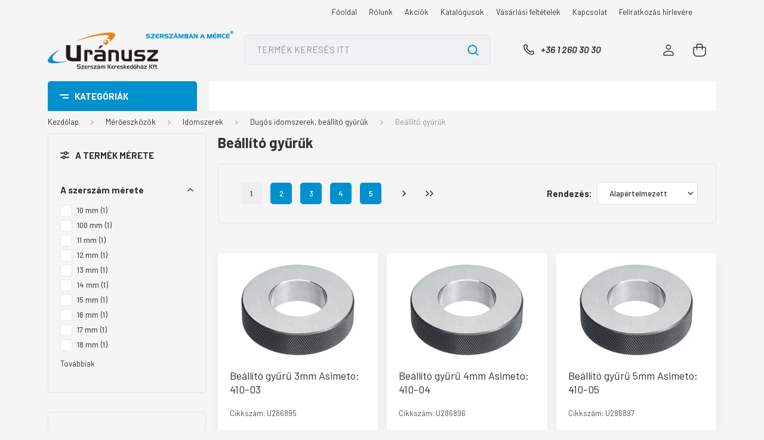

--- FILE ---
content_type: text/html; charset=UTF-8
request_url: https://www.uranusz.hu/meroeszkozok_83/idomszerek_948/dugos_idomszerek_beallito_gyuruk_949/gyurus_idomszerek_2289
body_size: 82422
content:
<!DOCTYPE html>
<html lang="hu" dir="ltr">
<head>
    <title>Beállító gyűrűk - Dugós idomszerek, beállító gyűrűk - Uránusz Szerszám Kereskedőház Kft.</title>
    <meta charset="utf-8">
    <meta name="keywords" content="Beállító gyűrűk, Dugós idomszerek, beállító gyűrűk, Uránusz Szerszám Kereskedőház Kft., szerszám, mérőeszköz, gép, műszer, forrasztás, forgácsolás">
    <meta name="description" content="Beállító gyűrűk kategória ">
    <meta name="robots" content="index, follow">
    <meta property="og:title" content="" />
    <meta property="og:description" content="" />
    <meta property="og:type" content="website" />
    <meta property="og:url" content="https://www.uranusz.hu/meroeszkozok_83/idomszerek_948/dugos_idomszerek_beallito_gyuruk_949/gyurus_idomszerek_2289" />
    <meta property="og:image" content="https://uranusz.cdn.shoprenter.hu/custom/uranusz/image/cache/w1200h628/U102258.jpg.webp?lastmod=0.1760520410" />
    <link href="https://uranusz.cdn.shoprenter.hu/custom/uranusz/image/data/udvozlo/U3d2.jpg?lastmod=1705918550.1760520410" rel="icon" />
    <link href="https://uranusz.cdn.shoprenter.hu/custom/uranusz/image/data/udvozlo/U3d2.jpg?lastmod=1705918550.1760520410" rel="apple-touch-icon" />
    <base href="https://www.uranusz.hu:443" />

    <meta name="viewport" content="width=device-width, initial-scale=1, maximum-scale=1, user-scalable=0">
            <link href="https://www.uranusz.hu/meroeszkozok_83/idomszerek_948/dugos_idomszerek_beallito_gyuruk_949/gyurus_idomszerek_2289" rel="canonical">
            <link href="https://www.uranusz.hu/meroeszkozok_83/idomszerek_948/dugos_idomszerek_beallito_gyuruk_949/gyurus_idomszerek_2289?page=2" rel="next">
    
            
                    
                <link rel="preconnect" href="https://fonts.gstatic.com" />
    <link rel="preload" as="style" href="https://fonts.googleapis.com/css2?family=Barlow:ital,wght@0,300;0,400;0,500;0,600;0,700;1,300;1,400;1,500;1,600;1,700&display=swap" />
    <link rel="stylesheet" href="https://fonts.googleapis.com/css2?family=Barlow:ital,wght@0,300;0,400;0,500;0,600;0,700;1,300;1,400;1,500;1,600;1,700&display=swap" media="print" onload="this.media='all'" />
    <noscript>
        <link rel="stylesheet" href="https://fonts.googleapis.com/css2?family=Barlow:ital,wght@0,300;0,400;0,500;0,600;0,700;1,300;1,400;1,500;1,600;1,700&display=swap" />
    </noscript>
    <link href="https://cdnjs.cloudflare.com/ajax/libs/fancybox/3.5.7/jquery.fancybox.min.css" rel="stylesheet" media="print" onload="this.media='all'"/>

            <link rel="stylesheet" href="https://uranusz.cdn.shoprenter.hu/web/compiled/css/jquery_ui.css?v=1769069093" media="screen">
            <link rel="stylesheet" href="https://uranusz.cdn.shoprenter.hu/custom/uranusz/catalog/view/theme/madrid_diy/style/1767723329.1689691390.0.1749192932.css?v=null.1760520410" media="all">
            <link rel="stylesheet" href="https://uranusz.cdn.shoprenter.hu/custom/uranusz/catalog/view/theme/madrid_diy/stylesheet/stylesheet.css?v=1749192932" media="screen">
        <script>
        window.nonProductQuality = 80;
    </script>
    <script src="https://uranusz.cdn.shoprenter.hu/catalog/view/javascript/jquery/jquery-1.10.2.min.js?v=1484139539"></script>

            
    
    <!-- Header JavaScript codes -->
            <script src="https://uranusz.cdn.shoprenter.hu/web/compiled/js/countdown.js?v=1769069092"></script>
                    <script src="https://uranusz.cdn.shoprenter.hu/web/compiled/js/base.js?v=1769069092"></script>
                    <script src="https://uranusz.cdn.shoprenter.hu/web/compiled/js/before_starter2_head.js?v=1769069092"></script>
                    <script src="https://uranusz.cdn.shoprenter.hu/web/compiled/js/before_starter2_productpage.js?v=1769069092"></script>
                    <script src="https://uranusz.cdn.shoprenter.hu/web/compiled/js/nanobar.js?v=1769069092"></script>
                    <script src="https://uranusz.cdn.shoprenter.hu/web/compiled/js/listpage.js?v=1769069092"></script>
                    <!-- Header jQuery onLoad scripts -->
    <script>window.countdownFormat='%D:%H:%M:%S';var BASEURL='https://www.uranusz.hu';Currency={"symbol_left":"","symbol_right":" Ft","decimal_place":0,"decimal_point":",","thousand_point":".","currency":"HUF","value":1};var widgetArray={"widget-26":true,"widget-22":true,"widget-31":true,"widget-36":true,"widget-47":true,"widget-48":true,"widget-44":true,"widget-40":true,"widget-34":true,"widget-system_manufacturer":true};$(document).ready(function(){});$(window).load(function(){$('.checkbox-list .slice-with-title .slice-options').hide()
$('.checkbox-list .slice-with-title .slice-title a').click(function(){$(this).parents('.slice').find('.slice-options').slideToggle('slow');});$('.radio-list .slice-with-title .slice-options').hide()
$('.radio-list .slice-with-title .slice-title a').click(function(){$(this).parents('.slice').find('.slice-options').slideToggle('slow');});window.filter_overlay.boxStatus=1;window.filter_overlay.contentStatus=1;});</script><script src="https://uranusz.cdn.shoprenter.hu/web/compiled/js/vue/manifest.bundle.js?v=1769069090"></script><script>var ShopRenter=ShopRenter||{};ShopRenter.onCartUpdate=function(callable){document.addEventListener('cartChanged',callable)};ShopRenter.onItemAdd=function(callable){document.addEventListener('AddToCart',callable)};ShopRenter.onItemDelete=function(callable){document.addEventListener('deleteCart',callable)};ShopRenter.onSearchResultViewed=function(callable){document.addEventListener('AuroraSearchResultViewed',callable)};ShopRenter.onSubscribedForNewsletter=function(callable){document.addEventListener('AuroraSubscribedForNewsletter',callable)};ShopRenter.onCheckoutInitiated=function(callable){document.addEventListener('AuroraCheckoutInitiated',callable)};ShopRenter.onCheckoutShippingInfoAdded=function(callable){document.addEventListener('AuroraCheckoutShippingInfoAdded',callable)};ShopRenter.onCheckoutPaymentInfoAdded=function(callable){document.addEventListener('AuroraCheckoutPaymentInfoAdded',callable)};ShopRenter.onCheckoutOrderConfirmed=function(callable){document.addEventListener('AuroraCheckoutOrderConfirmed',callable)};ShopRenter.onCheckoutOrderPaid=function(callable){document.addEventListener('AuroraOrderPaid',callable)};ShopRenter.onCheckoutOrderPaidUnsuccessful=function(callable){document.addEventListener('AuroraOrderPaidUnsuccessful',callable)};ShopRenter.onProductPageViewed=function(callable){document.addEventListener('AuroraProductPageViewed',callable)};ShopRenter.onMarketingConsentChanged=function(callable){document.addEventListener('AuroraMarketingConsentChanged',callable)};ShopRenter.onCustomerRegistered=function(callable){document.addEventListener('AuroraCustomerRegistered',callable)};ShopRenter.onCustomerLoggedIn=function(callable){document.addEventListener('AuroraCustomerLoggedIn',callable)};ShopRenter.onCustomerUpdated=function(callable){document.addEventListener('AuroraCustomerUpdated',callable)};ShopRenter.onCartPageViewed=function(callable){document.addEventListener('AuroraCartPageViewed',callable)};ShopRenter.customer={"userId":0,"userClientIP":"3.137.143.205","userGroupId":8,"customerGroupTaxMode":"net","customerGroupPriceMode":"net_tax_gross","email":"","phoneNumber":"","name":{"firstName":"","lastName":""}};ShopRenter.theme={"name":"madrid_diy","family":"madrid","parent":""};ShopRenter.shop={"name":"uranusz","locale":"hu","currency":{"code":"HUF","rate":1},"domain":"uranusz.myshoprenter.hu"};ShopRenter.page={"route":"product\/list","queryString":"meroeszkozok_83\/idomszerek_948\/dugos_idomszerek_beallito_gyuruk_949\/gyurus_idomszerek_2289"};ShopRenter.formSubmit=function(form,callback){callback();};let loadedAsyncScriptCount=0;function asyncScriptLoaded(position){loadedAsyncScriptCount++;if(position==='body'){if(document.querySelectorAll('.async-script-tag').length===loadedAsyncScriptCount){if(/complete|interactive|loaded/.test(document.readyState)){document.dispatchEvent(new CustomEvent('asyncScriptsLoaded',{}));}else{document.addEventListener('DOMContentLoaded',()=>{document.dispatchEvent(new CustomEvent('asyncScriptsLoaded',{}));});}}}}</script><script type="text/javascript"src="https://uranusz.cdn.shoprenter.hu/web/compiled/js/vue/customerEventDispatcher.bundle.js?v=1769069090"></script>                
            
            
            
            <script type="text/javascript"src="https://uranusz.cdn.shoprenter.hu/web/compiled/js/vue/dataLayer.bundle.js?v=1769069090"></script>
            
            
            
            
    
</head>

    
<body id="body" class="page-body product-list-body category-list-body madrid_diy-body desktop-device-body vertical-category-menu " role="document">
<script>ShopRenter.theme.breakpoints={'xs':0,'sm':576,'md':768,'lg':992,'xl':1200,'xxl':1400}</script><div id="fb-root"></div><script>(function(d,s,id){var js,fjs=d.getElementsByTagName(s)[0];if(d.getElementById(id))return;js=d.createElement(s);js.id=id;js.src="//connect.facebook.net/hu_HU/sdk/xfbml.customerchat.js#xfbml=1&version=v2.12&autoLogAppEvents=1";fjs.parentNode.insertBefore(js,fjs);}(document,"script","facebook-jssdk"));</script>
                    


<!-- cached --><div class="Fixed nanobar bg-dark js-nanobar-free-shipping">
    <div class="container nanobar-container">
        <button type="button" class="close js-nanobar-close" aria-label="Close">
            <span aria-hidden="true">&times;</span>
        </button>
        <div class="nanobar-text px-3"></div>
    </div>
</div>

<script>$(document).ready(function(){document.nanobarInstance=new AuroraNanobar.FreeShippingNanobar($('.js-nanobar-free-shipping'),'top','0','','0');});</script><!-- /cached -->
                <!-- page-wrap -->

                <div class="page-wrap">
                                                

    <header class="sticky-head">
        <div class="sticky-head-inner">
                    <div class="header-top-line">
                <div class="container">
                    <div class="header-top d-flex justify-content-end">
                        <!-- cached -->
    <ul class="nav headermenu-list">
                    <li class="nav-item">
                <a href="https://www.uranusz.hu"
                   target="_self"
                   class="nav-link "
                    title="Főoldal"
                >
                    Főoldal
                </a>
                            </li>
                    <li class="nav-item">
                <a href="https://www.uranusz.hu/rolunk_26"
                   target="_self"
                   class="nav-link "
                    title="Rólunk"
                >
                    Rólunk
                </a>
                            </li>
                    <li class="nav-item">
                <a href="https://www.uranusz.hu/akciok"
                   target="_self"
                   class="nav-link "
                    title="Akciók"
                >
                    Akciók
                </a>
                            </li>
                    <li class="nav-item">
                <a href="https://www.uranusz.hu/katalogusok"
                   target="_self"
                   class="nav-link "
                    title="Katalógusok"
                >
                    Katalógusok
                </a>
                            </li>
                    <li class="nav-item">
                <a href="https://www.uranusz.hu/vasarlasi_feltetelek_5"
                   target="_self"
                   class="nav-link "
                    title="Vásárlási feltételek"
                >
                    Vásárlási feltételek
                </a>
                            </li>
                    <li class="nav-item">
                <a href="https://www.uranusz.hu/kapcsolat_23"
                   target="_self"
                   class="nav-link "
                    title="Kapcsolat"
                >
                    Kapcsolat
                </a>
                            </li>
                    <li class="nav-item">
                <a href="https://www.uranusz.hu/feliratkozas_hirlevelre_22"
                   target="_self"
                   class="nav-link "
                    title="Feliratkozás hírlevére"
                >
                    Feliratkozás hírlevére
                </a>
                            </li>
            </ul>
    <!-- /cached -->
                        <!-- cached -->


                    
        <div id="languageselect" class="module content-module header-position hide-top languageselect-module" >
                                    <div class="module-body">
                        <form action="/" method="post" enctype="multipart/form-data" id="language-form">
            <div class="d-flex justify-content-lg-between language-items-row">
                        </div>
            <script>$(window).load(function(){$('.language-change').one('click',function(){var language_code=$(this).parent('.language-data').data('langcode');$('input[name="language_code"]').attr('value',language_code);$('#language-form').submit();});});</script>        </form>
            </div>
                                </div>
    
    <!-- /cached -->
                        
                    </div>
                </div>
            </div>
            <div class="header-middle-line ">
                <div class="container">
                    <div class="header-middle">
                        <nav class="navbar navbar-expand-lg">
                            <button id="js-hamburger-icon" class="d-flex d-lg-none" title="Menü">
                                <div class="hamburger-icon position-relative">
                                    <div class="hamburger-icon-line position-absolute line-1"></div>
                                    <div class="hamburger-icon-line position-absolute line-3"></div>
                                </div>
                            </button>
                                                            <!-- cached -->
    <a class="navbar-brand" href="/"><img style="border: 0; max-width: 402px;" src="https://uranusz.cdn.shoprenter.hu/custom/uranusz/image/cache/w402h86m00/logok/szerszmercBIG.png?v=1728298109" title="Uránusz Szerszám Kereskedőház Kft." alt="Uránusz Szerszám Kereskedőház Kft." /></a>
<!-- /cached -->
                                
<div class="dropdown search-module d-flex">
    <div class="input-group">
        <input class="form-control disableAutocomplete" type="text" placeholder="TERMÉK KERESÉS ITT" value=""
               id="filter_keyword" 
               onclick="this.value=(this.value==this.defaultValue)?'':this.value;"/>
        <div class="input-group-append">
            <button title="Keresés" class="btn btn-link" onclick="moduleSearch();">
                <svg width="19" height="18" viewBox="0 0 19 18" fill="none" xmlns="http://www.w3.org/2000/svg">
    <path d="M17.4492 17L13.4492 13M8.47698 15.0555C4.59557 15.0555 1.44922 11.9092 1.44922 8.02776C1.44922 4.14635 4.59557 1 8.47698 1C12.3584 1 15.5047 4.14635 15.5047 8.02776C15.5047 11.9092 12.3584 15.0555 8.47698 15.0555Z" stroke="currentColor" stroke-width="2" stroke-linecap="round" stroke-linejoin="round"/>
</svg>

            </button>
        </div>
    </div>

    <input type="hidden" id="filter_description" value="1"/>
    <input type="hidden" id="search_shopname" value="uranusz"/>
    <div id="results" class="dropdown-menu search-results p-0"></div>
</div>



                                                                                    <a class="nav-link header-phone-box header-middle-right-link d-none d-lg-flex" href="tel:+36 1 260 30 30">
                                <svg width="24" height="24" viewBox="0 0 24 24" fill="none" xmlns="http://www.w3.org/2000/svg">
    <path fill-rule="evenodd" clip-rule="evenodd" d="M10.8561 13.1444C9.68615 11.9744 8.80415 10.6644 8.21815 9.33536C8.09415 9.05436 8.16715 8.72536 8.38415 8.50836L9.20315 7.69036C9.87415 7.01936 9.87415 6.07036 9.28815 5.48436L8.11415 4.31036C7.33315 3.52936 6.06715 3.52936 5.28615 4.31036L4.63415 4.96236C3.89315 5.70336 3.58415 6.77236 3.78415 7.83236C4.27815 10.4454 5.79615 13.3064 8.24515 15.7554C10.6941 18.2044 13.5551 19.7224 16.1681 20.2164C17.2281 20.4164 18.2971 20.1074 19.0381 19.3664L19.6891 18.7154C20.4701 17.9344 20.4701 16.6684 19.6891 15.8874L18.5161 14.7144C17.9301 14.1284 16.9801 14.1284 16.3951 14.7144L15.4921 15.6184C15.2751 15.8354 14.9461 15.9084 14.6651 15.7844C13.3361 15.1974 12.0261 14.3144 10.8561 13.1444Z" stroke="currentColor" stroke-width="1.5" stroke-linecap="round" stroke-linejoin="round"/>
</svg>

                                +36 1 260 30 30
                            </a>
                                                                                    <div id="js-wishlist-module-wrapper">
                                
                            </div>
                                                        <!-- cached -->
    <ul class="nav login-list">
                    <li class="nav-item">
                <a class="nav-link header-middle-right-link" href="index.php?route=account/login" title="Belépés / Regisztráció">
                    <span class="header-user-icon">
                        <svg width="18" height="20" viewBox="0 0 18 20" fill="none" xmlns="http://www.w3.org/2000/svg">
    <path fill-rule="evenodd" clip-rule="evenodd" d="M11.4749 2.52513C12.8417 3.89197 12.8417 6.10804 11.4749 7.47488C10.1081 8.84172 7.89199 8.84172 6.52515 7.47488C5.15831 6.10804 5.15831 3.89197 6.52515 2.52513C7.89199 1.15829 10.1081 1.15829 11.4749 2.52513Z" stroke="currentColor" stroke-width="1.5" stroke-linecap="round" stroke-linejoin="round"/>
    <path fill-rule="evenodd" clip-rule="evenodd" d="M1 16.5V17.5C1 18.052 1.448 18.5 2 18.5H16C16.552 18.5 17 18.052 17 17.5V16.5C17 13.474 13.048 11.508 9 11.508C4.952 11.508 1 13.474 1 16.5Z" stroke="currentColor" stroke-width="1.5" stroke-linecap="round" stroke-linejoin="round"/>
</svg>

                    </span>
                </a>
            </li>
            </ul>
<!-- /cached -->
                            <div id="header-cart-wrapper">
                                <div id="js-cart">
                                    <hx:include src="/_fragment?_path=_format%3Dhtml%26_locale%3Den%26_controller%3Dmodule%252Fcart&amp;_hash=CEyU%2FRh3iu6Gtb64z8DlkPWcLeFCR6WkifJwN4TwqOs%3D"></hx:include>
                                </div>
                            </div>
                        </nav>
                    </div>
                </div>
            </div>
            <div class="header-bottom-line d-none d-lg-block">
                <div class="container">
                    


                    
            <div id="module_category_wrapper" class="module-category-wrapper">
        <div id="category" class="module content-module header-position category-module" >
                    <div class="module-head">
                            <span class="category-menu-hamburger-icon"></span>
                        <div class="module-head-title">Kategóriák</div>
        </div>
            <div class="module-body">
                    <div id="category-nav">
        

    <ul class="nav nav-pills category category-menu sf-menu sf-horizontal builded">
        <li id="cat_2843" class="nav-item item category-list module-list parent even">
    <a href="https://www.uranusz.hu/outlet_2843" class="nav-link">
                <span>OUTLET %</span>
    </a>
            <ul class="nav flex-column children"><li id="cat_2845" class="nav-item item category-list module-list even">
    <a href="https://www.uranusz.hu/outlet_2843/furok_2845" class="nav-link">
                <span>Fúrók</span>
    </a>
    </li><li id="cat_2848" class="nav-item item category-list module-list odd">
    <a href="https://www.uranusz.hu/outlet_2843/menetszerszamok_2848" class="nav-link">
                <span>Menetszerszámok</span>
    </a>
    </li><li id="cat_2851" class="nav-item item category-list module-list even">
    <a href="https://www.uranusz.hu/outlet_2843/marok_2851" class="nav-link">
                <span>Marók</span>
    </a>
    </li><li id="cat_2853" class="nav-item item category-list module-list odd">
    <a href="https://www.uranusz.hu/outlet_2843/esztergakesek_lapkak_2853" class="nav-link">
                <span>Esztergakések, lapkák, befogók és tartozékok</span>
    </a>
    </li><li id="cat_2854" class="nav-item item category-list module-list even">
    <a href="https://www.uranusz.hu/outlet_2843/menetidomszerek_2854" class="nav-link">
                <span>Menetidomszerek</span>
    </a>
    </li><li id="cat_2857" class="nav-item item category-list module-list odd">
    <a href="https://www.uranusz.hu/outlet_2843/csiszolas-_es_vagastechnika_2857" class="nav-link">
                <span>Csiszolás-  és vágástechnika</span>
    </a>
    </li><li id="cat_2859" class="nav-item item category-list module-list even">
    <a href="https://www.uranusz.hu/outlet_2843/csavarhuzok_2859" class="nav-link">
                <span>Csavarhúzók</span>
    </a>
    </li><li id="cat_2861" class="nav-item item category-list module-list odd">
    <a href="https://www.uranusz.hu/outlet_2843/csillag-villaskulcsok_csillagkulcsok_dugokulcsok_2861" class="nav-link">
                <span>Csillag-villáskulcsok, csillagkulcsok, dugókulcsok</span>
    </a>
    </li><li id="cat_2863" class="nav-item item category-list module-list even">
    <a href="https://www.uranusz.hu/outlet_2843/forrasztastechnika_2863" class="nav-link">
                <span>Forrasztástechnika, antisztatikus termékek</span>
    </a>
    </li><li id="cat_2866" class="nav-item item category-list module-list odd">
    <a href="https://www.uranusz.hu/outlet_2843/bitek_bittartok_2866" class="nav-link">
                <span>Bitek, bittartók</span>
    </a>
    </li><li id="cat_2869" class="nav-item item category-list module-list even">
    <a href="https://www.uranusz.hu/outlet_2843/egyeb_termekek_2869" class="nav-link">
                <span>Egyéb termékek</span>
    </a>
    </li></ul>
    </li><li id="cat_260" class="nav-item item category-list module-list parent odd">
    <a href="https://www.uranusz.hu/aktualis_akciok_260" class="nav-link">
                <span>AKTUÁLIS AKCIÓK</span>
    </a>
            <ul class="nav flex-column children"><li id="cat_2194" class="nav-item item category-list module-list parent even">
    <a href="https://www.uranusz.hu/aktualis_akciok_260/2024_2194" class="nav-link">
                <span>ASIMETO mérőeszköz akció  2025</span>
    </a>
            <ul class="nav flex-column children"><li id="cat_2218" class="nav-item item category-list module-list even">
    <a href="https://www.uranusz.hu/aktualis_akciok_260/2024_2194/granit_meroasztalok_dupla_prizmaparok_2218" class="nav-link">
                <span>Gránit mérőasztalok, dupla prizmapárok</span>
    </a>
    </li><li id="cat_2206" class="nav-item item category-list module-list odd">
    <a href="https://www.uranusz.hu/aktualis_akciok_260/2024_2194/melyseg-_es_magassagmerok_2206" class="nav-link">
                <span>Mélység- és magasságmérők</span>
    </a>
    </li><li id="cat_2209" class="nav-item item category-list module-list even">
    <a href="https://www.uranusz.hu/aktualis_akciok_260/2024_2194/merohasab_keszletek_idomszerek_2209" class="nav-link">
                <span>Mérőhasáb készletek, idomszerek</span>
    </a>
    </li><li id="cat_2212" class="nav-item item category-list module-list odd">
    <a href="https://www.uranusz.hu/aktualis_akciok_260/2024_2194/meroorak_merooraallvanyok_2212" class="nav-link">
                <span>Mérőórák, mérőóraállványok</span>
    </a>
    </li><li id="cat_2197" class="nav-item item category-list module-list even">
    <a href="https://www.uranusz.hu/aktualis_akciok_260/2024_2194/mikrometerek_2197" class="nav-link">
                <span>Mikrométerek</span>
    </a>
    </li><li id="cat_2203" class="nav-item item category-list module-list odd">
    <a href="https://www.uranusz.hu/aktualis_akciok_260/2024_2194/muhelytolomerok_2203" class="nav-link">
                <span>Műhelytolómérők</span>
    </a>
    </li><li id="cat_2215" class="nav-item item category-list module-list even">
    <a href="https://www.uranusz.hu/aktualis_akciok_260/2024_2194/precizios_elderekszogek_szogmerok_2215" class="nav-link">
                <span>Precíziós élderékszögek, szögmérők</span>
    </a>
    </li><li id="cat_2200" class="nav-item item category-list module-list odd">
    <a href="https://www.uranusz.hu/aktualis_akciok_260/2024_2194/tolomerok_2200" class="nav-link">
                <span>Tolómérők</span>
    </a>
    </li></ul>
    </li><li id="cat_2368" class="nav-item item category-list module-list parent odd">
    <a href="https://www.uranusz.hu/aktualis_akciok_260/mitutoyo_tavaszi_akcio_-_ervenyes_2024_majus_31-ig_2368" class="nav-link">
                <span>Mitutoyo Téli Akció - Érvényes: 2026. január 31-ig.</span>
    </a>
            <ul class="nav flex-column children"><li id="cat_2373" class="nav-item item category-list module-list even">
    <a href="https://www.uranusz.hu/aktualis_akciok_260/mitutoyo_tavaszi_akcio_-_ervenyes_2024_majus_31-ig_2368/mikrometerek_2373" class="nav-link">
                <span>Mikrométerek</span>
    </a>
    </li><li id="cat_2370" class="nav-item item category-list module-list parent odd">
    <a href="https://www.uranusz.hu/aktualis_akciok_260/mitutoyo_tavaszi_akcio_-_ervenyes_2024_majus_31-ig_2368/tolomerok_melysegmerok_2370" class="nav-link">
                <span>Tolómérők, mélységmérők</span>
    </a>
            <ul class="nav flex-column children"><li id="cat_3363" class="nav-item item category-list module-list even">
    <a href="https://www.uranusz.hu/aktualis_akciok_260/mitutoyo_tavaszi_akcio_-_ervenyes_2024_majus_31-ig_2368/tolomerok_melysegmerok_2370/analog_tolomerok_3363" class="nav-link">
                <span>Analóg tolómérők</span>
    </a>
    </li><li id="cat_3365" class="nav-item item category-list module-list odd">
    <a href="https://www.uranusz.hu/aktualis_akciok_260/mitutoyo_tavaszi_akcio_-_ervenyes_2024_majus_31-ig_2368/tolomerok_melysegmerok_2370/digitalis_tolomerok_melysegmerok_3365" class="nav-link">
                <span>Digitális tolómérők, mélységmérők</span>
    </a>
    </li><li id="cat_3367" class="nav-item item category-list module-list even">
    <a href="https://www.uranusz.hu/aktualis_akciok_260/mitutoyo_tavaszi_akcio_-_ervenyes_2024_majus_31-ig_2368/tolomerok_melysegmerok_2370/melysegmerok_3367" class="nav-link">
                <span>Mélységmérők</span>
    </a>
    </li></ul>
    </li><li id="cat_2376" class="nav-item item category-list module-list even">
    <a href="https://www.uranusz.hu/aktualis_akciok_260/mitutoyo_tavaszi_akcio_-_ervenyes_2024_majus_31-ig_2368/meroorak_2376" class="nav-link">
                <span>Mérőórák</span>
    </a>
    </li><li id="cat_2807" class="nav-item item category-list module-list odd">
    <a href="https://www.uranusz.hu/aktualis_akciok_260/mitutoyo_tavaszi_akcio_-_ervenyes_2024_majus_31-ig_2368/csuklos_magneses_allvanyok_2807" class="nav-link">
                <span>Csuklós mágneses állványok</span>
    </a>
    </li><li id="cat_2372" class="nav-item item category-list module-list even">
    <a href="https://www.uranusz.hu/aktualis_akciok_260/mitutoyo_tavaszi_akcio_-_ervenyes_2024_majus_31-ig_2368/furatmerok_2372" class="nav-link">
                <span>Furatmérők</span>
    </a>
    </li><li id="cat_2380" class="nav-item item category-list module-list odd">
    <a href="https://www.uranusz.hu/aktualis_akciok_260/mitutoyo_tavaszi_akcio_-_ervenyes_2024_majus_31-ig_2368/digitalis_magassagmero_2380" class="nav-link">
                <span>Magasságmérők</span>
    </a>
    </li><li id="cat_2379" class="nav-item item category-list module-list even">
    <a href="https://www.uranusz.hu/aktualis_akciok_260/mitutoyo_tavaszi_akcio_-_ervenyes_2024_majus_31-ig_2368/mobil_erdessegmerok_2379" class="nav-link">
                <span>Mobil érdességmérők</span>
    </a>
    </li><li id="cat_2756" class="nav-item item category-list module-list odd">
    <a href="https://www.uranusz.hu/aktualis_akciok_260/mitutoyo_tavaszi_akcio_-_ervenyes_2024_majus_31-ig_2368/u-wave_vevo-_es_csatlakozo_egysegek_2756" class="nav-link">
                <span>U-WAVE vevő- és csatlakozó egységek</span>
    </a>
    </li><li id="cat_2754" class="nav-item item category-list module-list even">
    <a href="https://www.uranusz.hu/aktualis_akciok_260/mitutoyo_tavaszi_akcio_-_ervenyes_2024_majus_31-ig_2368/csatlakozo_kabelek_2754" class="nav-link">
                <span>Csatlakozó kábelek</span>
    </a>
    </li><li id="cat_2759" class="nav-item item category-list module-list odd">
    <a href="https://www.uranusz.hu/aktualis_akciok_260/mitutoyo_tavaszi_akcio_-_ervenyes_2024_majus_31-ig_2368/surftest_erdessegmerok_es_tartozekaik_2759" class="nav-link">
                <span>Surftest érdességmérők és tartozékaik</span>
    </a>
    </li><li id="cat_2763" class="nav-item item category-list module-list even">
    <a href="https://www.uranusz.hu/aktualis_akciok_260/mitutoyo_tavaszi_akcio_-_ervenyes_2024_majus_31-ig_2368/linear_scale_utmero_rendszerek_2763" class="nav-link">
                <span>Linear Scale útmérő rendszerek</span>
    </a>
    </li><li id="cat_3360" class="nav-item item category-list module-list odd">
    <a href="https://www.uranusz.hu/aktualis_akciok_260/mitutoyo_tavaszi_akcio_-_ervenyes_2024_majus_31-ig_2368/acelvonalzok_3360" class="nav-link">
                <span>Acélvonalzók, hézagmérő</span>
    </a>
    </li></ul>
    </li><li id="cat_2907" class="nav-item item category-list module-list even">
    <a href="https://www.uranusz.hu/aktualis_akciok_260/weidmuller_keziszerszam_akcio_-_ervenyes_2025_julius_31-ig_2907" class="nav-link">
                <span>Weidmüller Kéziszerszám akció - Érvényes: 2026. január 31-ig</span>
    </a>
    </li><li id="cat_695" class="nav-item item category-list module-list parent odd">
    <a href="https://www.uranusz.hu/aktualis_akciok_260/uj_tetelek_695" class="nav-link">
                <span>BAHCO Ipari kéziszerszám akció 2025  Érvényes: 2026.03.31-ig</span>
    </a>
            <ul class="nav flex-column children"><li id="cat_2984" class="nav-item item category-list module-list even">
    <a href="https://www.uranusz.hu/aktualis_akciok_260/uj_tetelek_695/csavarhuzok_2984" class="nav-link">
                <span>Csavarhúzók</span>
    </a>
    </li><li id="cat_1084" class="nav-item item category-list module-list odd">
    <a href="https://www.uranusz.hu/aktualis_akciok_260/uj_tetelek_695/szerszamkocsik_1084" class="nav-link">
                <span>Szerszámkocsik</span>
    </a>
    </li><li id="cat_1381" class="nav-item item category-list module-list even">
    <a href="https://www.uranusz.hu/aktualis_akciok_260/uj_tetelek_695/kezifureszek_1381" class="nav-link">
                <span>Kézifűrészek</span>
    </a>
    </li><li id="cat_1085" class="nav-item item category-list module-list odd">
    <a href="https://www.uranusz.hu/aktualis_akciok_260/uj_tetelek_695/nyomatekkulcsok_1085" class="nav-link">
                <span>Nyomatékkulcsok</span>
    </a>
    </li><li id="cat_897" class="nav-item item category-list module-list even">
    <a href="https://www.uranusz.hu/aktualis_akciok_260/uj_tetelek_695/kesek_festekkaparok_897" class="nav-link">
                <span>Kések</span>
    </a>
    </li><li id="cat_756" class="nav-item item category-list module-list odd">
    <a href="https://www.uranusz.hu/aktualis_akciok_260/uj_tetelek_695/dugokulcs_keszletek_756" class="nav-link">
                <span>Dugókulcs készletek</span>
    </a>
    </li><li id="cat_754" class="nav-item item category-list module-list even">
    <a href="https://www.uranusz.hu/aktualis_akciok_260/uj_tetelek_695/csavarhuzok_bitek_754" class="nav-link">
                <span>Csavarozó szerszámok</span>
    </a>
    </li><li id="cat_1624" class="nav-item item category-list module-list odd">
    <a href="https://www.uranusz.hu/aktualis_akciok_260/uj_tetelek_695/festekkaparok_vesokeszlet_1624" class="nav-link">
                <span>Festékkaparók, vésőkészlet</span>
    </a>
    </li><li id="cat_1246" class="nav-item item category-list module-list even">
    <a href="https://www.uranusz.hu/aktualis_akciok_260/uj_tetelek_695/egyeb_muhelyfelszerelesek_1246" class="nav-link">
                <span>Egyéb műhelyfelszerelések</span>
    </a>
    </li><li id="cat_758" class="nav-item item category-list module-list odd">
    <a href="https://www.uranusz.hu/aktualis_akciok_260/uj_tetelek_695/fogok_758" class="nav-link">
                <span>Fogók</span>
    </a>
    </li><li id="cat_755" class="nav-item item category-list module-list even">
    <a href="https://www.uranusz.hu/aktualis_akciok_260/uj_tetelek_695/villas-_es_csavarkulcsok_755" class="nav-link">
                <span>Mérőszalagok</span>
    </a>
    </li><li id="cat_752" class="nav-item item category-list module-list odd">
    <a href="https://www.uranusz.hu/aktualis_akciok_260/uj_tetelek_695/szerszamtaskak_szerszamkocsik_752" class="nav-link">
                <span>Szerszámtáskák, mappák</span>
    </a>
    </li><li id="cat_2387" class="nav-item item category-list module-list even">
    <a href="https://www.uranusz.hu/aktualis_akciok_260/uj_tetelek_695/korkivagok_2387" class="nav-link">
                <span>Körkivágók</span>
    </a>
    </li></ul>
    </li><li id="cat_3331" class="nav-item item category-list module-list even">
    <a href="https://www.uranusz.hu/aktualis_akciok_260/weidmuller_szerszamakcio_ervenyes_2026_januar_31_3331" class="nav-link">
                <span>Weidmüller Szerszámakció Érvényes: 2026. január 31-ig</span>
    </a>
    </li><li id="cat_3507" class="nav-item item category-list module-list odd">
    <a href="https://www.uranusz.hu/aktualis_akciok_260/szerszamkocsik_-kofferek_3507" class="nav-link">
                <span>Szerszámkocsik, -kofferek</span>
    </a>
    </li></ul>
    </li><li id="cat_2178" class="nav-item item category-list module-list even">
    <a href="https://www.uranusz.hu/karacsonyi_ajandek_otletek_2178" class="nav-link">
                <span>SZERSZÁMTÁSKÁK KÉSZLETRŐL</span>
    </a>
    </li><li id="cat_85" class="nav-item item category-list module-list parent odd">
    <a href="https://www.uranusz.hu/befogastechnika_85" class="nav-link">
                <span>Befogástechnika</span>
    </a>
            <ul class="nav flex-column children"><li id="cat_1504" class="nav-item item category-list module-list parent even">
    <a href="https://www.uranusz.hu/befogastechnika_85/patronos_befogo_1504" class="nav-link">
                <span>Szerszámbefogók</span>
    </a>
            <ul class="nav flex-column children"><li id="cat_2222" class="nav-item item category-list module-list parent even">
    <a href="https://www.uranusz.hu/befogastechnika_85/patronos_befogo_1504/patronos_szerszambefogok_2222" class="nav-link">
                <span>Patronos szerszámbefogók</span>
    </a>
            <ul class="nav flex-column children"><li id="cat_2224" class="nav-item item category-list module-list parent even">
    <a href="https://www.uranusz.hu/befogastechnika_85/patronos_befogo_1504/patronos_szerszambefogok_2222/din_69871_sk_2224" class="nav-link">
                <span>DIN 69871 SK</span>
    </a>
            <ul class="nav flex-column children"><li id="cat_2226" class="nav-item item category-list module-list even">
    <a href="https://www.uranusz.hu/befogastechnika_85/patronos_befogo_1504/patronos_szerszambefogok_2222/din_69871_sk_2224/din_69871_-_sk_normal_hossz_2226" class="nav-link">
                <span>DIN 69871 - SK, normál hossz</span>
    </a>
    </li><li id="cat_2228" class="nav-item item category-list module-list odd">
    <a href="https://www.uranusz.hu/befogastechnika_85/patronos_befogo_1504/patronos_szerszambefogok_2222/din_69871_sk_2224/din_69871_-_sk_hosszu_2228" class="nav-link">
                <span>DIN 69871 - SK, hosszú</span>
    </a>
    </li><li id="cat_2231" class="nav-item item category-list module-list even">
    <a href="https://www.uranusz.hu/befogastechnika_85/patronos_befogo_1504/patronos_szerszambefogok_2222/din_69871_sk_2224/din_69871_-_sk_extra_hosszu_2231" class="nav-link">
                <span>DIN 69871 - SK, extra hosszú</span>
    </a>
    </li></ul>
    </li><li id="cat_2244" class="nav-item item category-list module-list parent odd">
    <a href="https://www.uranusz.hu/befogastechnika_85/patronos_befogo_1504/patronos_szerszambefogok_2222/mas_403_bt_2244" class="nav-link">
                <span>JIS B 6339 ( MAS 403 BT )</span>
    </a>
            <ul class="nav flex-column children"><li id="cat_2245" class="nav-item item category-list module-list even">
    <a href="https://www.uranusz.hu/befogastechnika_85/patronos_befogo_1504/patronos_szerszambefogok_2222/mas_403_bt_2244/din_6499_mas_403_bt_normal_hossz_2245" class="nav-link">
                <span>JIS B 6339 ( MAS 403 BT ), normál hossz</span>
    </a>
    </li></ul>
    </li><li id="cat_2232" class="nav-item item category-list module-list even">
    <a href="https://www.uranusz.hu/befogastechnika_85/patronos_befogo_1504/patronos_szerszambefogok_2222/er_patron_keszletek_2232" class="nav-link">
                <span>ER patron készletek</span>
    </a>
    </li></ul>
    </li></ul>
    </li><li id="cat_102" class="nav-item item category-list module-list parent odd">
    <a href="https://www.uranusz.hu/befogastechnika_85/tokmanyok_kestartok_102" class="nav-link">
                <span>Esztergatokmányok és tartozékaik</span>
    </a>
            <ul class="nav flex-column children"><li id="cat_2424" class="nav-item item category-list module-list parent even">
    <a href="https://www.uranusz.hu/befogastechnika_85/tokmanyok_kestartok_102/esztergatokmanyok_hatso_rogzitessel_2424" class="nav-link">
                <span>Esztergatokmányok hátsó rögzítéssel</span>
    </a>
            <ul class="nav flex-column children"><li id="cat_476" class="nav-item item category-list module-list even">
    <a href="https://www.uranusz.hu/befogastechnika_85/tokmanyok_kestartok_102/esztergatokmanyok_hatso_rogzitessel_2424/3-pofas_tokmanyok_476" class="nav-link">
                <span>3-pofás tokmányok</span>
    </a>
    </li><li id="cat_477" class="nav-item item category-list module-list odd">
    <a href="https://www.uranusz.hu/befogastechnika_85/tokmanyok_kestartok_102/esztergatokmanyok_hatso_rogzitessel_2424/4-pofas_tokmanyok_477" class="nav-link">
                <span>4-pofás tokmányok</span>
    </a>
    </li><li id="cat_478" class="nav-item item category-list module-list parent even">
    <a href="https://www.uranusz.hu/befogastechnika_85/tokmanyok_kestartok_102/esztergatokmanyok_hatso_rogzitessel_2424/tokmanypofak_478" class="nav-link">
                <span>Tokmánypofák</span>
    </a>
            <ul class="nav flex-column children"><li id="cat_2247" class="nav-item item category-list module-list parent even">
    <a href="https://www.uranusz.hu/befogastechnika_85/tokmanyok_kestartok_102/esztergatokmanyok_hatso_rogzitessel_2424/tokmanypofak_478/normal_pofak_2247" class="nav-link">
                <span>Normál pofák</span>
    </a>
            <ul class="nav flex-column children"><li id="cat_2249" class="nav-item item category-list module-list even">
    <a href="https://www.uranusz.hu/befogastechnika_85/tokmanyok_kestartok_102/esztergatokmanyok_hatso_rogzitessel_2424/tokmanypofak_478/normal_pofak_2247/normal_pofak_3_pofas_tokmanyhoz_2249" class="nav-link">
                <span>Normál pofakészlet, 3 pofás tokmányhoz</span>
    </a>
    </li><li id="cat_2252" class="nav-item item category-list module-list odd">
    <a href="https://www.uranusz.hu/befogastechnika_85/tokmanyok_kestartok_102/esztergatokmanyok_hatso_rogzitessel_2424/tokmanypofak_478/normal_pofak_2247/normal_pofak_4_pofas_tokmanyhoz_2252" class="nav-link">
                <span>Normál pofakészlet, 4 pofás tokmányhoz</span>
    </a>
    </li></ul>
    </li><li id="cat_2253" class="nav-item item category-list module-list parent odd">
    <a href="https://www.uranusz.hu/befogastechnika_85/tokmanyok_kestartok_102/esztergatokmanyok_hatso_rogzitessel_2424/tokmanypofak_478/forditott_pofak_2253" class="nav-link">
                <span>Fordított pofák</span>
    </a>
            <ul class="nav flex-column children"><li id="cat_2256" class="nav-item item category-list module-list even">
    <a href="https://www.uranusz.hu/befogastechnika_85/tokmanyok_kestartok_102/esztergatokmanyok_hatso_rogzitessel_2424/tokmanypofak_478/forditott_pofak_2253/forditott_pofak_3_pofas_tokmanyhoz_2256" class="nav-link">
                <span>Fordított pofakészlet, 3 pofás tokmányhoz</span>
    </a>
    </li><li id="cat_2259" class="nav-item item category-list module-list odd">
    <a href="https://www.uranusz.hu/befogastechnika_85/tokmanyok_kestartok_102/esztergatokmanyok_hatso_rogzitessel_2424/tokmanypofak_478/forditott_pofak_2253/forditott_pofak_4_pofas_tokmanyhoz_2259" class="nav-link">
                <span>Fordított pofakészlet, 4 pofás tokmányhoz</span>
    </a>
    </li></ul>
    </li><li id="cat_2262" class="nav-item item category-list module-list parent even">
    <a href="https://www.uranusz.hu/befogastechnika_85/tokmanyok_kestartok_102/esztergatokmanyok_hatso_rogzitessel_2424/tokmanypofak_478/puha_tokmanypofak_2262" class="nav-link">
                <span>Puha tokmánypofák</span>
    </a>
            <ul class="nav flex-column children"><li id="cat_2264" class="nav-item item category-list module-list even">
    <a href="https://www.uranusz.hu/befogastechnika_85/tokmanyok_kestartok_102/esztergatokmanyok_hatso_rogzitessel_2424/tokmanypofak_478/puha_tokmanypofak_2262/puha_pofakeszlet_3_pofas_tokmanyhoz_2264" class="nav-link">
                <span>Puha pofakészlet, 3 pofás tokmányhoz</span>
    </a>
    </li><li id="cat_2266" class="nav-item item category-list module-list odd">
    <a href="https://www.uranusz.hu/befogastechnika_85/tokmanyok_kestartok_102/esztergatokmanyok_hatso_rogzitessel_2424/tokmanypofak_478/puha_tokmanypofak_2262/puha_pofakeszlet_4_pofas_tokmanyhoz_2266" class="nav-link">
                <span>Puha pofakészlet, 4 pofás tokmányhoz</span>
    </a>
    </li></ul>
    </li><li id="cat_2269" class="nav-item item category-list module-list parent odd">
    <a href="https://www.uranusz.hu/befogastechnika_85/tokmanyok_kestartok_102/esztergatokmanyok_hatso_rogzitessel_2424/tokmanypofak_478/szerelt_puha_tokmanypofak_2269" class="nav-link">
                <span>Szerelt puha tokmánypofák</span>
    </a>
            <ul class="nav flex-column children"><li id="cat_2270" class="nav-item item category-list module-list even">
    <a href="https://www.uranusz.hu/befogastechnika_85/tokmanyok_kestartok_102/esztergatokmanyok_hatso_rogzitessel_2424/tokmanypofak_478/szerelt_puha_tokmanypofak_2269/szerelt_puha_pofakeszlet_3_pofas_tokmanyhoz_2270" class="nav-link">
                <span>Szerelt puha pofakészlet, 3 pofás tokmányhoz</span>
    </a>
    </li><li id="cat_2271" class="nav-item item category-list module-list odd">
    <a href="https://www.uranusz.hu/befogastechnika_85/tokmanyok_kestartok_102/esztergatokmanyok_hatso_rogzitessel_2424/tokmanypofak_478/szerelt_puha_tokmanypofak_2269/szerelt_puha_pofakeszlet_4_pofas_tokmanyhoz_2271" class="nav-link">
                <span>Szerelt puha pofakészlet, 4 pofás tokmányhoz</span>
    </a>
    </li></ul>
    </li><li id="cat_2273" class="nav-item item category-list module-list parent even">
    <a href="https://www.uranusz.hu/befogastechnika_85/tokmanyok_kestartok_102/esztergatokmanyok_hatso_rogzitessel_2424/tokmanypofak_478/puhapofa_alaptest_2273" class="nav-link">
                <span>Puhapofa alaptest</span>
    </a>
            <ul class="nav flex-column children"><li id="cat_2274" class="nav-item item category-list module-list even">
    <a href="https://www.uranusz.hu/befogastechnika_85/tokmanyok_kestartok_102/esztergatokmanyok_hatso_rogzitessel_2424/tokmanypofak_478/puhapofa_alaptest_2273/puhapofa_alaptest_keszlet_3_pofas_tokmanyokhoz_2274" class="nav-link">
                <span>Puhapofa alaptest készlet, 3 pofás tokmányhoz</span>
    </a>
    </li><li id="cat_2276" class="nav-item item category-list module-list odd">
    <a href="https://www.uranusz.hu/befogastechnika_85/tokmanyok_kestartok_102/esztergatokmanyok_hatso_rogzitessel_2424/tokmanypofak_478/puhapofa_alaptest_2273/puhapofa_alaptest_keszlet_4_pofas_tokmanyhoz_2276" class="nav-link">
                <span>Puhapofa alaptest készlet, 4 pofás tokmányhoz</span>
    </a>
    </li></ul>
    </li><li id="cat_2277" class="nav-item item category-list module-list odd">
    <a href="https://www.uranusz.hu/befogastechnika_85/tokmanyok_kestartok_102/esztergatokmanyok_hatso_rogzitessel_2424/tokmanypofak_478/szerelt_tokmanypofahoz_puhapofa_1_db_2277" class="nav-link">
                <span>Szerelt tokmánypofához puhapofa (1 db)</span>
    </a>
    </li></ul>
    </li><li id="cat_1086" class="nav-item item category-list module-list parent odd">
    <a href="https://www.uranusz.hu/befogastechnika_85/tokmanyok_kestartok_102/esztergatokmanyok_hatso_rogzitessel_2424/tokmanyfelfogo_tarcsak_tos_ius_tokmanyokhoz_1086" class="nav-link">
                <span>Tokmányfelfogó tárcsák TOS IUS tokmányokhoz</span>
    </a>
            <ul class="nav flex-column children"><li id="cat_3110" class="nav-item item category-list module-list even">
    <a href="https://www.uranusz.hu/befogastechnika_85/tokmanyok_kestartok_102/esztergatokmanyok_hatso_rogzitessel_2424/tokmanyfelfogo_tarcsak_tos_ius_tokmanyokhoz_1086/esztergatokmany_felfogotarcsa_tos-ius_243830_a_tip_din_55026_3110" class="nav-link">
                <span>Esztergatokmány felfogótárcsa Tos-IUS 243830 &quot;A&quot; tip. DIN 55026</span>
    </a>
    </li><li id="cat_3111" class="nav-item item category-list module-list odd">
    <a href="https://www.uranusz.hu/befogastechnika_85/tokmanyok_kestartok_102/esztergatokmanyok_hatso_rogzitessel_2424/tokmanyfelfogo_tarcsak_tos_ius_tokmanyokhoz_1086/esztergatokmany_felfogotarcsa_tos-ius_243830_b_tip_din_55027_3111" class="nav-link">
                <span>Esztergatokmány felfogótárcsa Tos-IUS 243830 &quot;B&quot; tip. DIN 55027.</span>
    </a>
    </li><li id="cat_3112" class="nav-item item category-list module-list even">
    <a href="https://www.uranusz.hu/befogastechnika_85/tokmanyok_kestartok_102/esztergatokmanyok_hatso_rogzitessel_2424/tokmanyfelfogo_tarcsak_tos_ius_tokmanyokhoz_1086/esztergatokmany_felfogotarcsa_tos-ius_243830_d_tip_din_55029_3112" class="nav-link">
                <span>Esztergatokmány felfogótárcsa Tos-IUS 243830 &quot;D&quot; tip. DIN 55029.</span>
    </a>
    </li></ul>
    </li><li id="cat_2280" class="nav-item item category-list module-list even">
    <a href="https://www.uranusz.hu/befogastechnika_85/tokmanyok_kestartok_102/esztergatokmanyok_hatso_rogzitessel_2424/meghajtospriral_tos-ius_tokmanyhoz_2280" class="nav-link">
                <span>Meghajtósprirál TOS-IUS tokmányhoz</span>
    </a>
    </li><li id="cat_2282" class="nav-item item category-list module-list odd">
    <a href="https://www.uranusz.hu/befogastechnika_85/tokmanyok_kestartok_102/esztergatokmanyok_hatso_rogzitessel_2424/tokmany_dio_1_db_ius_tokmanyhoz_2282" class="nav-link">
                <span>Tokmány dió (1 db) IUS tokmányhoz</span>
    </a>
    </li><li id="cat_2278" class="nav-item item category-list module-list even">
    <a href="https://www.uranusz.hu/befogastechnika_85/tokmanyok_kestartok_102/esztergatokmanyok_hatso_rogzitessel_2424/tokmanykulcs_2278" class="nav-link">
                <span>Tokmánykulcs</span>
    </a>
    </li></ul>
    </li><li id="cat_2425" class="nav-item item category-list module-list parent odd">
    <a href="https://www.uranusz.hu/befogastechnika_85/tokmanyok_kestartok_102/esztergatokmanyok_atmeno_rogzitessel_2425" class="nav-link">
                <span>Esztergatokmányok átmenő rögzítéssel</span>
    </a>
            <ul class="nav flex-column children"><li id="cat_2426" class="nav-item item category-list module-list even">
    <a href="https://www.uranusz.hu/befogastechnika_85/tokmanyok_kestartok_102/esztergatokmanyok_atmeno_rogzitessel_2425/3_-_pofas_tokmanyok_2426" class="nav-link">
                <span>3 - pofás tokmányok</span>
    </a>
    </li><li id="cat_2429" class="nav-item item category-list module-list odd">
    <a href="https://www.uranusz.hu/befogastechnika_85/tokmanyok_kestartok_102/esztergatokmanyok_atmeno_rogzitessel_2425/4_-_pofas_tokmanyok_2429" class="nav-link">
                <span>4 - pofás tokmányok</span>
    </a>
    </li><li id="cat_2537" class="nav-item item category-list module-list parent even">
    <a href="https://www.uranusz.hu/befogastechnika_85/tokmanyok_kestartok_102/esztergatokmanyok_atmeno_rogzitessel_2425/tokmanypofak_2537" class="nav-link">
                <span>Tokmánypofák</span>
    </a>
            <ul class="nav flex-column children"><li id="cat_2538" class="nav-item item category-list module-list parent even">
    <a href="https://www.uranusz.hu/befogastechnika_85/tokmanyok_kestartok_102/esztergatokmanyok_atmeno_rogzitessel_2425/tokmanypofak_2537/normal_pofak_2538" class="nav-link">
                <span>Normál pofák</span>
    </a>
            <ul class="nav flex-column children"><li id="cat_2541" class="nav-item item category-list module-list even">
    <a href="https://www.uranusz.hu/befogastechnika_85/tokmanyok_kestartok_102/esztergatokmanyok_atmeno_rogzitessel_2425/tokmanypofak_2537/normal_pofak_2538/normal_pofakeszlet_3_pofas_tokmanyhoz_2541" class="nav-link">
                <span>Normál pofakészlet, 3 pofás tokmányhoz</span>
    </a>
    </li><li id="cat_2544" class="nav-item item category-list module-list odd">
    <a href="https://www.uranusz.hu/befogastechnika_85/tokmanyok_kestartok_102/esztergatokmanyok_atmeno_rogzitessel_2425/tokmanypofak_2537/normal_pofak_2538/normal_pofakeszlet_4_pofas_tokmanyhoz_2544" class="nav-link">
                <span>Normál pofakészlet, 4 pofás tokmányhoz</span>
    </a>
    </li></ul>
    </li><li id="cat_2546" class="nav-item item category-list module-list parent odd">
    <a href="https://www.uranusz.hu/befogastechnika_85/tokmanyok_kestartok_102/esztergatokmanyok_atmeno_rogzitessel_2425/tokmanypofak_2537/forditott_pofak_2546" class="nav-link">
                <span>Fordított pofák</span>
    </a>
            <ul class="nav flex-column children"><li id="cat_2549" class="nav-item item category-list module-list even">
    <a href="https://www.uranusz.hu/befogastechnika_85/tokmanyok_kestartok_102/esztergatokmanyok_atmeno_rogzitessel_2425/tokmanypofak_2537/forditott_pofak_2546/forditott_pofakeszlet_3_pofas_tokmanyhoz_2549" class="nav-link">
                <span>Fordított pofakészlet, 3 pofás tokmányhoz</span>
    </a>
    </li><li id="cat_2552" class="nav-item item category-list module-list odd">
    <a href="https://www.uranusz.hu/befogastechnika_85/tokmanyok_kestartok_102/esztergatokmanyok_atmeno_rogzitessel_2425/tokmanypofak_2537/forditott_pofak_2546/forditott_pofakeszlet_4_pofas_tokmanyhoz_2552" class="nav-link">
                <span>Fordított pofakészlet, 4 pofás tokmányhoz</span>
    </a>
    </li></ul>
    </li><li id="cat_2553" class="nav-item item category-list module-list parent even">
    <a href="https://www.uranusz.hu/befogastechnika_85/tokmanyok_kestartok_102/esztergatokmanyok_atmeno_rogzitessel_2425/tokmanypofak_2537/puha_tokmanypofak_2553" class="nav-link">
                <span>Puha tokmánypofák</span>
    </a>
            <ul class="nav flex-column children"><li id="cat_2555" class="nav-item item category-list module-list even">
    <a href="https://www.uranusz.hu/befogastechnika_85/tokmanyok_kestartok_102/esztergatokmanyok_atmeno_rogzitessel_2425/tokmanypofak_2537/puha_tokmanypofak_2553/puha_pofakeszlet_3_pofas_tokmanyhoz_2555" class="nav-link">
                <span>Puha pofakészlet, 3 pofás tokmányhoz</span>
    </a>
    </li><li id="cat_2557" class="nav-item item category-list module-list odd">
    <a href="https://www.uranusz.hu/befogastechnika_85/tokmanyok_kestartok_102/esztergatokmanyok_atmeno_rogzitessel_2425/tokmanypofak_2537/puha_tokmanypofak_2553/puha_pofakeszlet_4_pofas_tokmanyhoz_2557" class="nav-link">
                <span>Puha pofakészlet, 4 pofás tokmányhoz</span>
    </a>
    </li></ul>
    </li><li id="cat_2558" class="nav-item item category-list module-list parent odd">
    <a href="https://www.uranusz.hu/befogastechnika_85/tokmanyok_kestartok_102/esztergatokmanyok_atmeno_rogzitessel_2425/tokmanypofak_2537/szerelt_puha_tokmanypofak_2558" class="nav-link">
                <span>Szerelt puha tokmánypofák</span>
    </a>
            <ul class="nav flex-column children"><li id="cat_2559" class="nav-item item category-list module-list even">
    <a href="https://www.uranusz.hu/befogastechnika_85/tokmanyok_kestartok_102/esztergatokmanyok_atmeno_rogzitessel_2425/tokmanypofak_2537/szerelt_puha_tokmanypofak_2558/szerelt_puha_pofakeszlet_3_pofas_tokmanyhoz_2559" class="nav-link">
                <span>Szerelt puha pofakészlet, 3 pofás tokmányhoz</span>
    </a>
    </li><li id="cat_2562" class="nav-item item category-list module-list odd">
    <a href="https://www.uranusz.hu/befogastechnika_85/tokmanyok_kestartok_102/esztergatokmanyok_atmeno_rogzitessel_2425/tokmanypofak_2537/szerelt_puha_tokmanypofak_2558/szerelt_puha_pofakeszlet_4_pofas_tokmanyhoz_2562" class="nav-link">
                <span>Szerelt puha pofakészlet, 4 pofás tokmányhoz</span>
    </a>
    </li></ul>
    </li><li id="cat_2563" class="nav-item item category-list module-list parent even">
    <a href="https://www.uranusz.hu/befogastechnika_85/tokmanyok_kestartok_102/esztergatokmanyok_atmeno_rogzitessel_2425/tokmanypofak_2537/puhapofa_alaptest_2563" class="nav-link">
                <span>Puhapofa alaptest</span>
    </a>
            <ul class="nav flex-column children"><li id="cat_2566" class="nav-item item category-list module-list even">
    <a href="https://www.uranusz.hu/befogastechnika_85/tokmanyok_kestartok_102/esztergatokmanyok_atmeno_rogzitessel_2425/tokmanypofak_2537/puhapofa_alaptest_2563/puhapofa_alaptest_keszlet_3_pofas_tokmanyhoz_2566" class="nav-link">
                <span>Puhapofa alaptest készlet, 3 pofás tokmányhoz</span>
    </a>
    </li><li id="cat_2569" class="nav-item item category-list module-list odd">
    <a href="https://www.uranusz.hu/befogastechnika_85/tokmanyok_kestartok_102/esztergatokmanyok_atmeno_rogzitessel_2425/tokmanypofak_2537/puhapofa_alaptest_2563/puhapofa_alaptest_keszlet_4_pofas_tokmanyhoz_2569" class="nav-link">
                <span>Puhapofa alaptest készlet, 4 pofás tokmányhoz</span>
    </a>
    </li></ul>
    </li><li id="cat_2571" class="nav-item item category-list module-list odd">
    <a href="https://www.uranusz.hu/befogastechnika_85/tokmanyok_kestartok_102/esztergatokmanyok_atmeno_rogzitessel_2425/tokmanypofak_2537/szerelt_tokmanypofahoz_puhapofa_1_db_2571" class="nav-link">
                <span>Szerelt tokmánypofához puhapofa (1 db)</span>
    </a>
    </li></ul>
    </li><li id="cat_2459" class="nav-item item category-list module-list odd">
    <a href="https://www.uranusz.hu/befogastechnika_85/tokmanyok_kestartok_102/esztergatokmanyok_atmeno_rogzitessel_2425/meghajtospriral_tos-iug_-iugo_tokmanyhoz_2459" class="nav-link">
                <span>Meghajtósprirál TOS-IUG, -IUGO tokmányhoz</span>
    </a>
    </li><li id="cat_2533" class="nav-item item category-list module-list even">
    <a href="https://www.uranusz.hu/befogastechnika_85/tokmanyok_kestartok_102/esztergatokmanyok_atmeno_rogzitessel_2425/tokmany_dio_1_db_iug_iugo_tokmanyhoz_2533" class="nav-link">
                <span>Tokmány dió (1 db) IUG, IUGO tokmányhoz</span>
    </a>
    </li><li id="cat_2535" class="nav-item item category-list module-list odd">
    <a href="https://www.uranusz.hu/befogastechnika_85/tokmanyok_kestartok_102/esztergatokmanyok_atmeno_rogzitessel_2425/tokmanykulcsok_2535" class="nav-link">
                <span>Tokmánykulcsok</span>
    </a>
    </li></ul>
    </li><li id="cat_2431" class="nav-item item category-list module-list parent even">
    <a href="https://www.uranusz.hu/befogastechnika_85/tokmanyok_kestartok_102/acelhazas_pontossagi_tokmanyok_2431" class="nav-link">
                <span>Acélházas, pontossági tokmányok</span>
    </a>
            <ul class="nav flex-column children"><li id="cat_2432" class="nav-item item category-list module-list even">
    <a href="https://www.uranusz.hu/befogastechnika_85/tokmanyok_kestartok_102/acelhazas_pontossagi_tokmanyok_2431/3-pofas_acelhazas_tokmanyok_2432" class="nav-link">
                <span>3-pofás acélházas tokmányok</span>
    </a>
    </li><li id="cat_2433" class="nav-item item category-list module-list odd">
    <a href="https://www.uranusz.hu/befogastechnika_85/tokmanyok_kestartok_102/acelhazas_pontossagi_tokmanyok_2431/4-pofas_acelhazas_tokmanyok_2433" class="nav-link">
                <span>4-pofás acélházas tokmányok</span>
    </a>
    </li><li id="cat_2441" class="nav-item item category-list module-list parent even">
    <a href="https://www.uranusz.hu/befogastechnika_85/tokmanyok_kestartok_102/acelhazas_pontossagi_tokmanyok_2431/tokmanypofak_iugo_tokmanyhoz_2441" class="nav-link">
                <span>Tokmánypofák IUGO tokmányhoz</span>
    </a>
            <ul class="nav flex-column children"><li id="cat_2444" class="nav-item item category-list module-list parent even">
    <a href="https://www.uranusz.hu/befogastechnika_85/tokmanyok_kestartok_102/acelhazas_pontossagi_tokmanyok_2431/tokmanypofak_iugo_tokmanyhoz_2441/normal_pofak_iugo_tokmanyhoz_2444" class="nav-link">
                <span>Normál pofák IUGO tokmányhoz</span>
    </a>
            <ul class="nav flex-column children"><li id="cat_2446" class="nav-item item category-list module-list even">
    <a href="https://www.uranusz.hu/befogastechnika_85/tokmanyok_kestartok_102/acelhazas_pontossagi_tokmanyok_2431/tokmanypofak_iugo_tokmanyhoz_2441/normal_pofak_iugo_tokmanyhoz_2444/nagy_pontossagu_normal_pofa_3-pofas_iugo_tokmanyokhoz_2446" class="nav-link">
                <span>Nagy pontosságú normál pofa 3-pofás IUGO tokmányokhoz</span>
    </a>
    </li><li id="cat_2449" class="nav-item item category-list module-list odd">
    <a href="https://www.uranusz.hu/befogastechnika_85/tokmanyok_kestartok_102/acelhazas_pontossagi_tokmanyok_2431/tokmanypofak_iugo_tokmanyhoz_2441/normal_pofak_iugo_tokmanyhoz_2444/nagy_pontossagu_normal_pofa_4-pofas_iugo_tokmanyokhoz_2449" class="nav-link">
                <span>Nagy pontosságú normál pofa 4-pofás IUGO tokmányokhoz</span>
    </a>
    </li></ul>
    </li><li id="cat_2450" class="nav-item item category-list module-list parent odd">
    <a href="https://www.uranusz.hu/befogastechnika_85/tokmanyok_kestartok_102/acelhazas_pontossagi_tokmanyok_2431/tokmanypofak_iugo_tokmanyhoz_2441/forditott_pofak_iugo_tokmanyhoz_2450" class="nav-link">
                <span>Fordított pofák IUGO tokmányhoz</span>
    </a>
            <ul class="nav flex-column children"><li id="cat_2451" class="nav-item item category-list module-list even">
    <a href="https://www.uranusz.hu/befogastechnika_85/tokmanyok_kestartok_102/acelhazas_pontossagi_tokmanyok_2431/tokmanypofak_iugo_tokmanyhoz_2441/forditott_pofak_iugo_tokmanyhoz_2450/nagy_pontossagu_forditott_pofa_3-pofas_iugo_tokmanyokhoz_2451" class="nav-link">
                <span>Nagy pontosságú fordított pofa 3-pofás IUGO tokmányokhoz</span>
    </a>
    </li><li id="cat_2454" class="nav-item item category-list module-list odd">
    <a href="https://www.uranusz.hu/befogastechnika_85/tokmanyok_kestartok_102/acelhazas_pontossagi_tokmanyok_2431/tokmanypofak_iugo_tokmanyhoz_2441/forditott_pofak_iugo_tokmanyhoz_2450/nagy_pontossagu_forditott_pofa_4-pofas_iugo_tokmanyokhoz_2454" class="nav-link">
                <span>Nagy pontosságú fordított pofa 4-pofás IUGO tokmányokhoz</span>
    </a>
    </li></ul>
    </li><li id="cat_2465" class="nav-item item category-list module-list parent even">
    <a href="https://www.uranusz.hu/befogastechnika_85/tokmanyok_kestartok_102/acelhazas_pontossagi_tokmanyok_2431/tokmanypofak_iugo_tokmanyhoz_2441/puha_tokmanypofak_2465" class="nav-link">
                <span>Puha tokmánypofák</span>
    </a>
            <ul class="nav flex-column children"><li id="cat_2467" class="nav-item item category-list module-list even">
    <a href="https://www.uranusz.hu/befogastechnika_85/tokmanyok_kestartok_102/acelhazas_pontossagi_tokmanyok_2431/tokmanypofak_iugo_tokmanyhoz_2441/puha_tokmanypofak_2465/puha_pofakeszlet_3_pofas_tokmanyhoz_2467" class="nav-link">
                <span>Puha pofakészlet, 3 pofás tokmányhoz</span>
    </a>
    </li><li id="cat_2468" class="nav-item item category-list module-list odd">
    <a href="https://www.uranusz.hu/befogastechnika_85/tokmanyok_kestartok_102/acelhazas_pontossagi_tokmanyok_2431/tokmanypofak_iugo_tokmanyhoz_2441/puha_tokmanypofak_2465/puha_pofakeszlet_4_pofas_tokmanyhoz_2468" class="nav-link">
                <span>Puha pofakészlet, 4 pofás tokmányhoz</span>
    </a>
    </li></ul>
    </li><li id="cat_2471" class="nav-item item category-list module-list parent odd">
    <a href="https://www.uranusz.hu/befogastechnika_85/tokmanyok_kestartok_102/acelhazas_pontossagi_tokmanyok_2431/tokmanypofak_iugo_tokmanyhoz_2441/szerelt_puha_tokmanypofak_2471" class="nav-link">
                <span>Szerelt puha tokmánypofák</span>
    </a>
            <ul class="nav flex-column children"><li id="cat_2473" class="nav-item item category-list module-list even">
    <a href="https://www.uranusz.hu/befogastechnika_85/tokmanyok_kestartok_102/acelhazas_pontossagi_tokmanyok_2431/tokmanypofak_iugo_tokmanyhoz_2441/szerelt_puha_tokmanypofak_2471/szerelt_puha_pofakeszlet_3_pofas_tokmanyhoz_2473" class="nav-link">
                <span>Szerelt puha pofakészlet, 3 pofás tokmányhoz</span>
    </a>
    </li><li id="cat_2476" class="nav-item item category-list module-list odd">
    <a href="https://www.uranusz.hu/befogastechnika_85/tokmanyok_kestartok_102/acelhazas_pontossagi_tokmanyok_2431/tokmanypofak_iugo_tokmanyhoz_2441/szerelt_puha_tokmanypofak_2471/szerelt_puha_pofakeszlet_4_pofas_tokmanyhoz_2476" class="nav-link">
                <span>Szerelt puha pofakészlet, 4 pofás tokmányhoz</span>
    </a>
    </li></ul>
    </li><li id="cat_2478" class="nav-item item category-list module-list parent even">
    <a href="https://www.uranusz.hu/befogastechnika_85/tokmanyok_kestartok_102/acelhazas_pontossagi_tokmanyok_2431/tokmanypofak_iugo_tokmanyhoz_2441/puhapofa_alaptest_2478" class="nav-link">
                <span>Puhapofa alaptest</span>
    </a>
            <ul class="nav flex-column children"><li id="cat_2479" class="nav-item item category-list module-list even">
    <a href="https://www.uranusz.hu/befogastechnika_85/tokmanyok_kestartok_102/acelhazas_pontossagi_tokmanyok_2431/tokmanypofak_iugo_tokmanyhoz_2441/puhapofa_alaptest_2478/puhapofa_alaptest_keszlet_3_pofas_tokmanyhoz_2479" class="nav-link">
                <span>Puhapofa alaptest készlet, 3 pofás tokmányhoz</span>
    </a>
    </li><li id="cat_2481" class="nav-item item category-list module-list odd">
    <a href="https://www.uranusz.hu/befogastechnika_85/tokmanyok_kestartok_102/acelhazas_pontossagi_tokmanyok_2431/tokmanypofak_iugo_tokmanyhoz_2441/puhapofa_alaptest_2478/puhapofa_alaptest_keszlet_4_pofas_tokmanyhoz_2481" class="nav-link">
                <span>Puhapofa alaptest készlet, 4 pofás tokmányhoz</span>
    </a>
    </li></ul>
    </li><li id="cat_2572" class="nav-item item category-list module-list odd">
    <a href="https://www.uranusz.hu/befogastechnika_85/tokmanyok_kestartok_102/acelhazas_pontossagi_tokmanyok_2431/tokmanypofak_iugo_tokmanyhoz_2441/szerelt_tokmanypofahoz_puhapofa_1_db_2572" class="nav-link">
                <span>Szerelt tokmánypofához puhapofa (1 db)</span>
    </a>
    </li></ul>
    </li><li id="cat_2456" class="nav-item item category-list module-list odd">
    <a href="https://www.uranusz.hu/befogastechnika_85/tokmanyok_kestartok_102/acelhazas_pontossagi_tokmanyok_2431/meghajtospriral_tos-iug_-iugo_tokmanyhoz_2456" class="nav-link">
                <span>Meghajtósprirál TOS-IUG, -IUGO tokmányhoz</span>
    </a>
    </li><li id="cat_2462" class="nav-item item category-list module-list even">
    <a href="https://www.uranusz.hu/befogastechnika_85/tokmanyok_kestartok_102/acelhazas_pontossagi_tokmanyok_2431/tokmany_dio_1_db_iug_iugo_tokmanyhoz_2462" class="nav-link">
                <span>Tokmány dió (1 db) IUG, IUGO tokmányhoz</span>
    </a>
    </li><li id="cat_2531" class="nav-item item category-list module-list odd">
    <a href="https://www.uranusz.hu/befogastechnika_85/tokmanyok_kestartok_102/acelhazas_pontossagi_tokmanyok_2431/tokmanykulcsok_2531" class="nav-link">
                <span>Tokmánykulcsok</span>
    </a>
    </li></ul>
    </li></ul>
    </li><li id="cat_104" class="nav-item item category-list module-list parent even">
    <a href="https://www.uranusz.hu/befogastechnika_85/furotokmany_morse_huvely_104" class="nav-link">
                <span>Fúrótokmányok</span>
    </a>
            <ul class="nav flex-column children"><li id="cat_480" class="nav-item item category-list module-list even">
    <a href="https://www.uranusz.hu/befogastechnika_85/furotokmany_morse_huvely_104/kulcsos_furotokmanyok_480" class="nav-link">
                <span>Kulcsos fúrótokmányok</span>
    </a>
    </li><li id="cat_481" class="nav-item item category-list module-list odd">
    <a href="https://www.uranusz.hu/befogastechnika_85/furotokmany_morse_huvely_104/onzaro_furotokmanyok_481" class="nav-link">
                <span>Kézi szorítású fúrótokmányok</span>
    </a>
    </li><li id="cat_1492" class="nav-item item category-list module-list even">
    <a href="https://www.uranusz.hu/befogastechnika_85/furotokmany_morse_huvely_104/felfogotuske_furotokmanyhoz_1492" class="nav-link">
                <span>Felfogótüske fúrótokmányhoz</span>
    </a>
    </li></ul>
    </li><li id="cat_103" class="nav-item item category-list module-list parent odd">
    <a href="https://www.uranusz.hu/befogastechnika_85/csucsok_patronok_103" class="nav-link">
                <span>Álló- és forgócsúcsok</span>
    </a>
            <ul class="nav flex-column children"><li id="cat_1382" class="nav-item item category-list module-list even">
    <a href="https://www.uranusz.hu/befogastechnika_85/csucsok_patronok_103/allocsucsok_1382" class="nav-link">
                <span>Állócsúcsok</span>
    </a>
    </li><li id="cat_1383" class="nav-item item category-list module-list parent odd">
    <a href="https://www.uranusz.hu/befogastechnika_85/csucsok_patronok_103/forgocsucsok_1383" class="nav-link">
                <span>Forgócsúcsok</span>
    </a>
            <ul class="nav flex-column children"><li id="cat_2384" class="nav-item item category-list module-list even">
    <a href="https://www.uranusz.hu/befogastechnika_85/csucsok_patronok_103/forgocsucsok_1383/forgocsucs_60_2384" class="nav-link">
                <span>Forgócsúcs 60°</span>
    </a>
    </li><li id="cat_2385" class="nav-item item category-list module-list odd">
    <a href="https://www.uranusz.hu/befogastechnika_85/csucsok_patronok_103/forgocsucsok_1383/forgocsucs_60_hosszitott_2385" class="nav-link">
                <span>Forgócsúcs 60°, hosszított</span>
    </a>
    </li></ul>
    </li><li id="cat_2356" class="nav-item item category-list module-list even">
    <a href="https://www.uranusz.hu/befogastechnika_85/csucsok_patronok_103/forgocsucsok_cserelheto_betetekkel_2356" class="nav-link">
                <span>Forgócsúcsok cserélhető betétekkel</span>
    </a>
    </li></ul>
    </li><li id="cat_467" class="nav-item item category-list module-list parent even">
    <a href="https://www.uranusz.hu/befogastechnika_85/satuk_467" class="nav-link">
                <span>Satuk</span>
    </a>
            <ul class="nav flex-column children"><li id="cat_1238" class="nav-item item category-list module-list even">
    <a href="https://www.uranusz.hu/befogastechnika_85/satuk_467/furogepsatuk_1238" class="nav-link">
                <span>Fúrógépsatuk</span>
    </a>
    </li><li id="cat_482" class="nav-item item category-list module-list odd">
    <a href="https://www.uranusz.hu/befogastechnika_85/satuk_467/muhelysatuk_482" class="nav-link">
                <span>Műhelysatuk</span>
    </a>
    </li><li id="cat_483" class="nav-item item category-list module-list even">
    <a href="https://www.uranusz.hu/befogastechnika_85/satuk_467/gepsatuk_483" class="nav-link">
                <span>Gépsatuk</span>
    </a>
    </li><li id="cat_484" class="nav-item item category-list module-list odd">
    <a href="https://www.uranusz.hu/befogastechnika_85/satuk_467/muszereszsatuk_484" class="nav-link">
                <span>Műszerész satuk</span>
    </a>
    </li><li id="cat_2871" class="nav-item item category-list module-list even">
    <a href="https://www.uranusz.hu/befogastechnika_85/satuk_467/magneses_satupofak_2871" class="nav-link">
                <span>Mágneses satupofák</span>
    </a>
    </li></ul>
    </li><li id="cat_2035" class="nav-item item category-list module-list parent odd">
    <a href="https://www.uranusz.hu/befogastechnika_85/gyorsszoritok_2035" class="nav-link">
                <span>Gyorsszorítók, leszorítók</span>
    </a>
            <ul class="nav flex-column children"><li id="cat_2036" class="nav-item item category-list module-list even">
    <a href="https://www.uranusz.hu/befogastechnika_85/gyorsszoritok_2035/fuggoleges_ipari_gyorsszoritok_2036" class="nav-link">
                <span>Függőleges ipari gyorsszorítók</span>
    </a>
    </li><li id="cat_2039" class="nav-item item category-list module-list odd">
    <a href="https://www.uranusz.hu/befogastechnika_85/gyorsszoritok_2035/vizszintes_gyorsszoritok_2039" class="nav-link">
                <span>Vízszintes ipari  gyorsszorítók</span>
    </a>
    </li><li id="cat_2041" class="nav-item item category-list module-list even">
    <a href="https://www.uranusz.hu/befogastechnika_85/gyorsszoritok_2035/horgas_huzo_gyorsszoritok_2041" class="nav-link">
                <span>Horgas (húzó) gyorsszorítók</span>
    </a>
    </li><li id="cat_2220" class="nav-item item category-list module-list odd">
    <a href="https://www.uranusz.hu/befogastechnika_85/gyorsszoritok_2035/ipari_gyorsszorito_huzo-nyomo_2220" class="nav-link">
                <span>Ipari gyorsszorítók, húzó-nyomó</span>
    </a>
    </li><li id="cat_2043" class="nav-item item category-list module-list even">
    <a href="https://www.uranusz.hu/befogastechnika_85/gyorsszoritok_2035/leszoritok_-keszletek_2043" class="nav-link">
                <span>Leszorítók, -készletek</span>
    </a>
    </li></ul>
    </li></ul>
    </li><li id="cat_79" class="nav-item item category-list module-list parent even">
    <a href="https://www.uranusz.hu/csiszoloszerszamok_79" class="nav-link">
                <span>Csiszolás- és vágástechnika</span>
    </a>
            <ul class="nav flex-column children"><li id="cat_1406" class="nav-item item category-list module-list even">
    <a href="https://www.uranusz.hu/csiszoloszerszamok_79/csiszolovaszon_csiszolopapir_1406" class="nav-link">
                <span>Csiszolóvászon, -papír, lamellás-, csapos csiszolók</span>
    </a>
    </li><li id="cat_134" class="nav-item item category-list module-list odd">
    <a href="https://www.uranusz.hu/csiszoloszerszamok_79/csapos_csiszolok_pasztak_134" class="nav-link">
                <span>Gyémánt paszták</span>
    </a>
    </li><li id="cat_112" class="nav-item item category-list module-list parent even">
    <a href="https://www.uranusz.hu/csiszoloszerszamok_79/muhelyreszelok_112" class="nav-link">
                <span>Reszelők</span>
    </a>
            <ul class="nav flex-column children"><li id="cat_1099" class="nav-item item category-list module-list even">
    <a href="https://www.uranusz.hu/csiszoloszerszamok_79/muhelyreszelok_112/muhelyreszelok_nyel_nelkul_1099" class="nav-link">
                <span>Műhelyreszelők nyél nélkül</span>
    </a>
    </li><li id="cat_1098" class="nav-item item category-list module-list parent odd">
    <a href="https://www.uranusz.hu/csiszoloszerszamok_79/muhelyreszelok_112/muhelyreszelok_1098" class="nav-link">
                <span>Műhelyreszelők nyéllel</span>
    </a>
            <ul class="nav flex-column children"><li id="cat_3132" class="nav-item item category-list module-list even">
    <a href="https://www.uranusz.hu/csiszoloszerszamok_79/muhelyreszelok_112/muhelyreszelok_1098/reszelo_keszletek_3132" class="nav-link">
                <span>Reszelő készletek</span>
    </a>
    </li><li id="cat_3124" class="nav-item item category-list module-list odd">
    <a href="https://www.uranusz.hu/csiszoloszerszamok_79/muhelyreszelok_112/muhelyreszelok_1098/kerek_reszelo_nyelezett_3124" class="nav-link">
                <span>Kerek reszelő, nyelezett</span>
    </a>
    </li><li id="cat_3125" class="nav-item item category-list module-list even">
    <a href="https://www.uranusz.hu/csiszoloszerszamok_79/muhelyreszelok_112/muhelyreszelok_1098/negyszog_reszelo_nyelezett_3125" class="nav-link">
                <span>Négyszög reszelő, nyelezett</span>
    </a>
    </li><li id="cat_3126" class="nav-item item category-list module-list odd">
    <a href="https://www.uranusz.hu/csiszoloszerszamok_79/muhelyreszelok_112/muhelyreszelok_1098/felkerek_reszelo_nyelezett_3126" class="nav-link">
                <span>Félkerek reszelő, nyelezett</span>
    </a>
    </li><li id="cat_3129" class="nav-item item category-list module-list even">
    <a href="https://www.uranusz.hu/csiszoloszerszamok_79/muhelyreszelok_112/muhelyreszelok_1098/haromszog_reszelo_nyelezett_3129" class="nav-link">
                <span>Háromszög reszelő, nyelezett</span>
    </a>
    </li><li id="cat_3130" class="nav-item item category-list module-list odd">
    <a href="https://www.uranusz.hu/csiszoloszerszamok_79/muhelyreszelok_112/muhelyreszelok_1098/lapos_reszelo_nyelezett_3130" class="nav-link">
                <span>Lapos reszelő, nyelezett</span>
    </a>
    </li></ul>
    </li><li id="cat_1327" class="nav-item item category-list module-list even">
    <a href="https://www.uranusz.hu/csiszoloszerszamok_79/muhelyreszelok_112/tureszelok_1327" class="nav-link">
                <span>Tűreszelők</span>
    </a>
    </li><li id="cat_3135" class="nav-item item category-list module-list odd">
    <a href="https://www.uranusz.hu/csiszoloszerszamok_79/muhelyreszelok_112/raspolyok_3135" class="nav-link">
                <span>Ráspolyok</span>
    </a>
    </li></ul>
    </li><li id="cat_1094" class="nav-item item category-list module-list parent odd">
    <a href="https://www.uranusz.hu/csiszoloszerszamok_79/turbomarok_1094" class="nav-link">
                <span>Keményfém turbómarók</span>
    </a>
            <ul class="nav flex-column children"><li id="cat_1772" class="nav-item item category-list module-list even">
    <a href="https://www.uranusz.hu/csiszoloszerszamok_79/turbomarok_1094/hengeres_-_homlokfogazassal_1772" class="nav-link">
                <span>Hengeres - Homlokfogazással</span>
    </a>
    </li><li id="cat_1773" class="nav-item item category-list module-list odd">
    <a href="https://www.uranusz.hu/csiszoloszerszamok_79/turbomarok_1094/hengeres_-_homlokfogazas_nelkul_1773" class="nav-link">
                <span>Hengeres - Homlokfogazás nélkül</span>
    </a>
    </li><li id="cat_1774" class="nav-item item category-list module-list even">
    <a href="https://www.uranusz.hu/csiszoloszerszamok_79/turbomarok_1094/hengeres_-_gombvegu_1774" class="nav-link">
                <span>Hengeres - Gömbvégű</span>
    </a>
    </li><li id="cat_1777" class="nav-item item category-list module-list odd">
    <a href="https://www.uranusz.hu/csiszoloszerszamok_79/turbomarok_1094/ivelt_-_gombvegu_1777" class="nav-link">
                <span>Ívelt - Gömbvégű</span>
    </a>
    </li><li id="cat_1778" class="nav-item item category-list module-list even">
    <a href="https://www.uranusz.hu/csiszoloszerszamok_79/turbomarok_1094/langnyelv_alaku_1778" class="nav-link">
                <span>Lángnyelv alakú</span>
    </a>
    </li><li id="cat_1779" class="nav-item item category-list module-list odd">
    <a href="https://www.uranusz.hu/csiszoloszerszamok_79/turbomarok_1094/ivelt_-_hegyes_vegu_1779" class="nav-link">
                <span>Ívelt - Hegyes végű</span>
    </a>
    </li><li id="cat_1781" class="nav-item item category-list module-list even">
    <a href="https://www.uranusz.hu/csiszoloszerszamok_79/turbomarok_1094/gomb_alaku_1781" class="nav-link">
                <span>Gömb alakú</span>
    </a>
    </li><li id="cat_1782" class="nav-item item category-list module-list odd">
    <a href="https://www.uranusz.hu/csiszoloszerszamok_79/turbomarok_1094/kupos_1782" class="nav-link">
                <span>Kúpos</span>
    </a>
    </li><li id="cat_1783" class="nav-item item category-list module-list even">
    <a href="https://www.uranusz.hu/csiszoloszerszamok_79/turbomarok_1094/turbomaro_keszletek_1783" class="nav-link">
                <span>Turbómaró készletek</span>
    </a>
    </li></ul>
    </li><li id="cat_114" class="nav-item item category-list module-list parent even">
    <a href="https://www.uranusz.hu/csiszoloszerszamok_79/csiszoloszerszamok_114" class="nav-link">
                <span>Vágókorongok</span>
    </a>
            <ul class="nav flex-column children"><li id="cat_1091" class="nav-item item category-list module-list even">
    <a href="https://www.uranusz.hu/csiszoloszerszamok_79/csiszoloszerszamok_114/cutting-master_vekony_vagokorongok_szerkezeti_acelhoz_es_inoxhoz_1091" class="nav-link">
                <span>CUTTING-MASTER vékony vágókorongok szerkezeti acélhoz és inoxhoz</span>
    </a>
    </li><li id="cat_1089" class="nav-item item category-list module-list odd">
    <a href="https://www.uranusz.hu/csiszoloszerszamok_79/csiszoloszerszamok_114/graniflex_plussz_vagokorongok_inoxhoz_1089" class="nav-link">
                <span>GRANIFLEX PLUSSZ vágókorongok inoxhoz</span>
    </a>
    </li><li id="cat_1090" class="nav-item item category-list module-list even">
    <a href="https://www.uranusz.hu/csiszoloszerszamok_79/csiszoloszerszamok_114/graniflex_plussz_vagokorongok_kozetekhez_1090" class="nav-link">
                <span>GRANIFLEX PLUSSZ vágókorongok kőzetekhez</span>
    </a>
    </li><li id="cat_1088" class="nav-item item category-list module-list parent odd">
    <a href="https://www.uranusz.hu/csiszoloszerszamok_79/csiszoloszerszamok_114/graniflex_plussz_vagokorongok_szerkezeti_acelhoz_1088" class="nav-link">
                <span>GRANIFLEX PLUSSZ vágókorongok szerkezeti acélhoz</span>
    </a>
            <ul class="nav flex-column children"><li id="cat_3117" class="nav-item item category-list module-list even">
    <a href="https://www.uranusz.hu/csiszoloszerszamok_79/csiszoloszerszamok_114/graniflex_plussz_vagokorongok_szerkezeti_acelhoz_1088/_115_mm_vagokorongok_szerkezeti_acelhoz_3117" class="nav-link">
                <span>Ø 115 mm vágókorongok szerkezeti acélhoz</span>
    </a>
    </li><li id="cat_3114" class="nav-item item category-list module-list odd">
    <a href="https://www.uranusz.hu/csiszoloszerszamok_79/csiszoloszerszamok_114/graniflex_plussz_vagokorongok_szerkezeti_acelhoz_1088/_125_mm_vagokorongok_szerkezeti_acelhoz_3114" class="nav-link">
                <span>Ø 125 mm vágókorongok szerkezeti acélhoz</span>
    </a>
    </li><li id="cat_3119" class="nav-item item category-list module-list even">
    <a href="https://www.uranusz.hu/csiszoloszerszamok_79/csiszoloszerszamok_114/graniflex_plussz_vagokorongok_szerkezeti_acelhoz_1088/_150_mm_vagokorongok_szerkezeti_acelhoz_3119" class="nav-link">
                <span>Ø 150 mm vágókorongok szerkezeti acélhoz</span>
    </a>
    </li><li id="cat_3118" class="nav-item item category-list module-list odd">
    <a href="https://www.uranusz.hu/csiszoloszerszamok_79/csiszoloszerszamok_114/graniflex_plussz_vagokorongok_szerkezeti_acelhoz_1088/_180_mm_vagokorongok_szerkezeti_acelhoz_3118" class="nav-link">
                <span>Ø 180 mm vágókorongok szerkezeti acélhoz</span>
    </a>
    </li><li id="cat_3121" class="nav-item item category-list module-list even">
    <a href="https://www.uranusz.hu/csiszoloszerszamok_79/csiszoloszerszamok_114/graniflex_plussz_vagokorongok_szerkezeti_acelhoz_1088/vagokorongok_szerkezeti_acelhoz_230_mm-tol_3121" class="nav-link">
                <span>Vágókorongok szerkezeti acélhoz Ø 230 mm-től</span>
    </a>
    </li></ul>
    </li><li id="cat_1999" class="nav-item item category-list module-list even">
    <a href="https://www.uranusz.hu/csiszoloszerszamok_79/csiszoloszerszamok_114/york_-_inox_vagokorongok_1999" class="nav-link">
                <span>York - Inox vágókorongok</span>
    </a>
    </li></ul>
    </li><li id="cat_1092" class="nav-item item category-list module-list parent odd">
    <a href="https://www.uranusz.hu/csiszoloszerszamok_79/tisztitokorongok_1092" class="nav-link">
                <span>Tisztítókorongok</span>
    </a>
            <ul class="nav flex-column children"><li id="cat_1093" class="nav-item item category-list module-list even">
    <a href="https://www.uranusz.hu/csiszoloszerszamok_79/tisztitokorongok_1092/graniflex_plussz_tisztitokorongok_szerkezeti_acelhoz_1093" class="nav-link">
                <span>GRANIFLEX PLUSSZ tisztítókorongok szerkezeti acélhoz</span>
    </a>
    </li></ul>
    </li><li id="cat_1095" class="nav-item item category-list module-list parent even">
    <a href="https://www.uranusz.hu/csiszoloszerszamok_79/granit_lamellas_csiszolotarcsak_1095" class="nav-link">
                <span>Granit lamellás csiszolótárcsák</span>
    </a>
            <ul class="nav flex-column children"><li id="cat_1096" class="nav-item item category-list module-list even">
    <a href="https://www.uranusz.hu/csiszoloszerszamok_79/granit_lamellas_csiszolotarcsak_1095/cirkon_szemcses_csiszolotarcsak_acelhoz_es_inoxhoz_1096" class="nav-link">
                <span>Cirkon szemcsés csiszolótárcsák acélhoz és inoxhoz</span>
    </a>
    </li><li id="cat_1097" class="nav-item item category-list module-list odd">
    <a href="https://www.uranusz.hu/csiszoloszerszamok_79/granit_lamellas_csiszolotarcsak_1095/normalkorund_szemcses_csiszolotarcsak_acelhoz_es_fahoz_1097" class="nav-link">
                <span>Normálkorund szemcsés csiszolótárcsák acélhoz és fához</span>
    </a>
    </li></ul>
    </li><li id="cat_2002" class="nav-item item category-list module-list odd">
    <a href="https://www.uranusz.hu/csiszoloszerszamok_79/csapos_feluletkefek_2002" class="nav-link">
                <span>Kefék</span>
    </a>
    </li><li id="cat_115" class="nav-item item category-list module-list parent even">
    <a href="https://www.uranusz.hu/csiszoloszerszamok_79/fureszek_115" class="nav-link">
                <span>Kézifűrészek és tartozékaik</span>
    </a>
            <ul class="nav flex-column children"><li id="cat_2235" class="nav-item item category-list module-list even">
    <a href="https://www.uranusz.hu/csiszoloszerszamok_79/fureszek_115/faipari_kezifureszek_2235" class="nav-link">
                <span>Faipari kézifűrészek</span>
    </a>
    </li><li id="cat_2237" class="nav-item item category-list module-list odd">
    <a href="https://www.uranusz.hu/csiszoloszerszamok_79/fureszek_115/fem_kezifureszek_2237" class="nav-link">
                <span>Fém kézifűrészek</span>
    </a>
    </li><li id="cat_2238" class="nav-item item category-list module-list even">
    <a href="https://www.uranusz.hu/csiszoloszerszamok_79/fureszek_115/kezifureszek_epitoipari_anyagokhoz_2238" class="nav-link">
                <span>Kézifűrészek építőipari anyagokhoz</span>
    </a>
    </li><li id="cat_2241" class="nav-item item category-list module-list odd">
    <a href="https://www.uranusz.hu/csiszoloszerszamok_79/fureszek_115/fureszlapok_tartalek_pengek_2241" class="nav-link">
                <span>Fűrészlapok, tartalék pengék</span>
    </a>
    </li><li id="cat_2243" class="nav-item item category-list module-list even">
    <a href="https://www.uranusz.hu/csiszoloszerszamok_79/fureszek_115/tartozekok_kezifureszekhez_2243" class="nav-link">
                <span>Tartozékok kézifűrészekhez</span>
    </a>
    </li></ul>
    </li><li id="cat_116" class="nav-item item category-list module-list parent odd">
    <a href="https://www.uranusz.hu/csiszoloszerszamok_79/koszorules_116" class="nav-link">
                <span>Köszörűkorongok, korongszabályzók</span>
    </a>
            <ul class="nav flex-column children"><li id="cat_3104" class="nav-item item category-list module-list even">
    <a href="https://www.uranusz.hu/csiszoloszerszamok_79/koszorules_116/6a_jelu_nemeskorund_koszorukorong_piros_3104" class="nav-link">
                <span>6A jelű nemeskorund köszörűkorong, piros</span>
    </a>
    </li><li id="cat_3105" class="nav-item item category-list module-list odd">
    <a href="https://www.uranusz.hu/csiszoloszerszamok_79/koszorules_116/1c_jelu_szilicium_karbid_koszorukorong_szurke_3105" class="nav-link">
                <span>1C jelű szilícium karbid köszörűkorong, szürke</span>
    </a>
    </li><li id="cat_3108" class="nav-item item category-list module-list even">
    <a href="https://www.uranusz.hu/csiszoloszerszamok_79/koszorules_116/korongszabalyzok_3108" class="nav-link">
                <span>Korongszabályzók</span>
    </a>
    </li></ul>
    </li></ul>
    </li><li id="cat_80" class="nav-item item category-list module-list parent odd">
    <a href="https://www.uranusz.hu/forgacsolo_szerszamok_80" class="nav-link">
                <span>Forgácsoló szerszámok</span>
    </a>
            <ul class="nav flex-column children"><li id="cat_94" class="nav-item item category-list module-list parent even">
    <a href="https://www.uranusz.hu/forgacsolo_szerszamok_80/forgacsolo_szerszamok_furok_94" class="nav-link">
                <span>Fúrás</span>
    </a>
            <ul class="nav flex-column children"><li id="cat_330" class="nav-item item category-list module-list parent even">
    <a href="https://www.uranusz.hu/forgacsolo_szerszamok_80/forgacsolo_szerszamok_furok_94/furok_330" class="nav-link">
                <span>Fúrók</span>
    </a>
            <ul class="nav flex-column children"><li id="cat_978" class="nav-item item category-list module-list parent even">
    <a href="https://www.uranusz.hu/forgacsolo_szerszamok_80/forgacsolo_szerszamok_furok_94/furok_330/hengeres_szaru_furok_978" class="nav-link">
                <span>Hengeres szárú fúrók</span>
    </a>
            <ul class="nav flex-column children"><li id="cat_3371" class="nav-item item category-list module-list parent even">
    <a href="https://www.uranusz.hu/forgacsolo_szerszamok_80/forgacsolo_szerszamok_furok_94/furok_330/hengeres_szaru_furok_978/hengeres_szaru_furok_normal_hosszal_3371" class="nav-link">
                <span>Hengeres szárú fúrók normál hosszal</span>
    </a>
            <ul class="nav flex-column children"><li id="cat_3369" class="nav-item item category-list module-list even">
    <a href="https://www.uranusz.hu/forgacsolo_szerszamok_80/forgacsolo_szerszamok_furok_94/furok_330/hengeres_szaru_furok_978/hengeres_szaru_furok_normal_hosszal_3371/hss_furok_normal_hosszal_3369" class="nav-link">
                <span>HSS fúrók normál hosszal</span>
    </a>
    </li><li id="cat_1248" class="nav-item item category-list module-list odd">
    <a href="https://www.uranusz.hu/forgacsolo_szerszamok_80/forgacsolo_szerszamok_furok_94/furok_330/hengeres_szaru_furok_978/hengeres_szaru_furok_normal_hosszal_3371/furok_normal_hosszal_1248" class="nav-link">
                <span>HSS-E cobaltos fúrók normál hosszal</span>
    </a>
    </li></ul>
    </li><li id="cat_3099" class="nav-item item category-list module-list odd">
    <a href="https://www.uranusz.hu/forgacsolo_szerszamok_80/forgacsolo_szerszamok_furok_94/furok_330/hengeres_szaru_furok_978/hosszu_hengeres_szaru_furok_hssco_09-16_mm-ig_3099" class="nav-link">
                <span>Hosszú hengeres szárú fúrók HSSCo 0,9-16 mm-ig</span>
    </a>
    </li><li id="cat_3102" class="nav-item item category-list module-list even">
    <a href="https://www.uranusz.hu/forgacsolo_szerszamok_80/forgacsolo_szerszamok_furok_94/furok_330/hengeres_szaru_furok_978/extra_hosszu_hengeres_szaru_furok_hssco_2-13_mm-ig_3102" class="nav-link">
                <span>Extra hosszú hengeres szárú fúrók HSSCo 2-13 mm-ig</span>
    </a>
    </li><li id="cat_1322" class="nav-item item category-list module-list odd">
    <a href="https://www.uranusz.hu/forgacsolo_szerszamok_80/forgacsolo_szerszamok_furok_94/furok_330/hengeres_szaru_furok_978/kemenyfemlapkas_sk-k10_csigafuro_1322" class="nav-link">
                <span>Keményfémlapkás hengeres szárú csigafúrók</span>
    </a>
    </li><li id="cat_1594" class="nav-item item category-list module-list even">
    <a href="https://www.uranusz.hu/forgacsolo_szerszamok_80/forgacsolo_szerszamok_furok_94/furok_330/hengeres_szaru_furok_978/hss_kovacsfurok_hengeres_szarral_1594" class="nav-link">
                <span>HSS kovácsfúrók hengeres szárral</span>
    </a>
    </li></ul>
    </li><li id="cat_980" class="nav-item item category-list module-list parent odd">
    <a href="https://www.uranusz.hu/forgacsolo_szerszamok_80/forgacsolo_szerszamok_furok_94/furok_330/kupos_szaru_csigafurok_980" class="nav-link">
                <span>Kúpos szárú csigafúrók</span>
    </a>
            <ul class="nav flex-column children"><li id="cat_1592" class="nav-item item category-list module-list parent even">
    <a href="https://www.uranusz.hu/forgacsolo_szerszamok_80/forgacsolo_szerszamok_furok_94/furok_330/kupos_szaru_csigafurok_980/hss_kupos_csigaszaru_furok_1592" class="nav-link">
                <span>HSS kúpos szárú csigafúrók</span>
    </a>
            <ul class="nav flex-column children"><li id="cat_2659" class="nav-item item category-list module-list even">
    <a href="https://www.uranusz.hu/forgacsolo_szerszamok_80/forgacsolo_szerszamok_furok_94/furok_330/kupos_szaru_csigafurok_980/hss_kupos_csigaszaru_furok_1592/mk1_kupos_szaru_csigafuro_5mm-14mm_hss_2659" class="nav-link">
                <span>MK1 kúpos szárú csigafúró 5 mm-14 mm HSS</span>
    </a>
    </li><li id="cat_2660" class="nav-item item category-list module-list odd">
    <a href="https://www.uranusz.hu/forgacsolo_szerszamok_80/forgacsolo_szerszamok_furok_94/furok_330/kupos_szaru_csigafurok_980/hss_kupos_csigaszaru_furok_1592/mk1_kupos_szaru_csigafuro_145_mm-23_mm_hss_2660" class="nav-link">
                <span>MK2 kúpos szárú csigafúró 14,25 mm-23 mm HSS</span>
    </a>
    </li><li id="cat_2662" class="nav-item item category-list module-list even">
    <a href="https://www.uranusz.hu/forgacsolo_szerszamok_80/forgacsolo_szerszamok_furok_94/furok_330/kupos_szaru_csigafurok_980/hss_kupos_csigaszaru_furok_1592/mk3_kupos_szaru_csigafuro_235_mm_-_315_mm_hss_2662" class="nav-link">
                <span>MK3 kúpos szárú csigafúró 23,5 mm - 31,5 mm HSS</span>
    </a>
    </li><li id="cat_2663" class="nav-item item category-list module-list odd">
    <a href="https://www.uranusz.hu/forgacsolo_szerszamok_80/forgacsolo_szerszamok_furok_94/furok_330/kupos_szaru_csigafurok_980/hss_kupos_csigaszaru_furok_1592/mk4_kupos_szaru_csigafuro_32_mm_-_50_mm_hss_2663" class="nav-link">
                <span>MK4 kúpos szárú csigafúró 32 mm - 50 mm HSS</span>
    </a>
    </li></ul>
    </li><li id="cat_1593" class="nav-item item category-list module-list parent odd">
    <a href="https://www.uranusz.hu/forgacsolo_szerszamok_80/forgacsolo_szerszamok_furok_94/furok_330/kupos_szaru_csigafurok_980/hssco_kupos_szaru_csigafurok_1593" class="nav-link">
                <span>HSSCo  kúpos szárú csigafúrók</span>
    </a>
            <ul class="nav flex-column children"><li id="cat_3053" class="nav-item item category-list module-list even">
    <a href="https://www.uranusz.hu/forgacsolo_szerszamok_80/forgacsolo_szerszamok_furok_94/furok_330/kupos_szaru_csigafurok_980/hssco_kupos_szaru_csigafurok_1593/mk1_kupos_szaru_csigafuro_5mm-14mm_hssco_221143_stimzet_3053" class="nav-link">
                <span>MK1 kúpos szárú csigafúró 5mm-14mm HSSCo 221143 StimZet</span>
    </a>
    </li><li id="cat_3055" class="nav-item item category-list module-list odd">
    <a href="https://www.uranusz.hu/forgacsolo_szerszamok_80/forgacsolo_szerszamok_furok_94/furok_330/kupos_szaru_csigafurok_980/hssco_kupos_szaru_csigafurok_1593/mk2_kupos_szaru_csigafuro_145mm-23mm_hssco_221143_stimzet_3055" class="nav-link">
                <span>MK2 kúpos szárú csigafúró 14.25mm-23mm HSSCo 221143 StimZet</span>
    </a>
    </li><li id="cat_3057" class="nav-item item category-list module-list even">
    <a href="https://www.uranusz.hu/forgacsolo_szerszamok_80/forgacsolo_szerszamok_furok_94/furok_330/kupos_szaru_csigafurok_980/hssco_kupos_szaru_csigafurok_1593/mk3_kupos_szaru_csigafuro_235mm-315mm_hssco_221143_stimzet_3057" class="nav-link">
                <span>MK3 kúpos szárú csigafúró 23.5mm-31.5mm HSSCo 221143 StimZet</span>
    </a>
    </li><li id="cat_3059" class="nav-item item category-list module-list odd">
    <a href="https://www.uranusz.hu/forgacsolo_szerszamok_80/forgacsolo_szerszamok_furok_94/furok_330/kupos_szaru_csigafurok_980/hssco_kupos_szaru_csigafurok_1593/mk4_kupos_szaru_csigafuro_32mm-50mm_hssco_221143_stimzet_3059" class="nav-link">
                <span>MK4 kúpos szárú csigafúró 32mm-50mm HSSCo 221143 StimZet</span>
    </a>
    </li></ul>
    </li><li id="cat_3294" class="nav-item item category-list module-list parent even">
    <a href="https://www.uranusz.hu/forgacsolo_szerszamok_80/forgacsolo_szerszamok_furok_94/furok_330/kupos_szaru_csigafurok_980/hss_hosszu_es_extra_hosszu_kupos_szaru_csigafurok_3294" class="nav-link">
                <span>HSS hosszú és extra hosszú kúpos szárú csigafúrók</span>
    </a>
            <ul class="nav flex-column children"><li id="cat_3295" class="nav-item item category-list module-list even">
    <a href="https://www.uranusz.hu/forgacsolo_szerszamok_80/forgacsolo_szerszamok_furok_94/furok_330/kupos_szaru_csigafurok_980/hss_hosszu_es_extra_hosszu_kupos_szaru_csigafurok_3294/mk1_kupos_szaru_hosszu_extra_hosszu_csigafurok_8_mm-14_mm_hss_3295" class="nav-link">
                <span>MK1 kúpos szárú hosszú, extra hosszú csigafúrók 8 mm-14 mm HSS</span>
    </a>
    </li><li id="cat_3297" class="nav-item item category-list module-list odd">
    <a href="https://www.uranusz.hu/forgacsolo_szerszamok_80/forgacsolo_szerszamok_furok_94/furok_330/kupos_szaru_csigafurok_980/hss_hosszu_es_extra_hosszu_kupos_szaru_csigafurok_3294/mk2_kupos_szaru_hosszu_extra_hosszu_csigafurok_145_mm-23_mm_hss_3297" class="nav-link">
                <span>MK2 kúpos szárú hosszú, extra hosszú csigafúrók 14,5 mm-23 mm HSS</span>
    </a>
    </li><li id="cat_3299" class="nav-item item category-list module-list even">
    <a href="https://www.uranusz.hu/forgacsolo_szerszamok_80/forgacsolo_szerszamok_furok_94/furok_330/kupos_szaru_csigafurok_980/hss_hosszu_es_extra_hosszu_kupos_szaru_csigafurok_3294/mk3_kupos_szaru_hosszu_extra_hosszu_csigafurok_235_mm-31_mm_hss_3299" class="nav-link">
                <span>MK3 kúpos szárú hosszú, extra hosszú csigafúrók 23,5 mm-31 mm HSS</span>
    </a>
    </li><li id="cat_3302" class="nav-item item category-list module-list odd">
    <a href="https://www.uranusz.hu/forgacsolo_szerszamok_80/forgacsolo_szerszamok_furok_94/furok_330/kupos_szaru_csigafurok_980/hss_hosszu_es_extra_hosszu_kupos_szaru_csigafurok_3294/mk4_kupos_szaru_hosszu_extra_hosszu_csigafurok_32_mm-50_mm_hss_3302" class="nav-link">
                <span>MK4 kúpos szárú hosszú, extra hosszú csigafúrók 32 mm-50 mm HSS</span>
    </a>
    </li></ul>
    </li></ul>
    </li><li id="cat_979" class="nav-item item category-list module-list even">
    <a href="https://www.uranusz.hu/forgacsolo_szerszamok_80/forgacsolo_szerszamok_furok_94/furok_330/hengeres_szaru_csigafuro_keszletek_979" class="nav-link">
                <span>Hengeres szárú csigafúró készletek</span>
    </a>
    </li><li id="cat_3327" class="nav-item item category-list module-list parent odd">
    <a href="https://www.uranusz.hu/forgacsolo_szerszamok_80/forgacsolo_szerszamok_furok_94/furok_330/hss_csigafurok_lepcsos_csavarfej_sullyeszteshez_3327" class="nav-link">
                <span>HSS csigafúrók, lépcsős, csavarfej süllyesztéssel</span>
    </a>
            <ul class="nav flex-column children"><li id="cat_3328" class="nav-item item category-list module-list even">
    <a href="https://www.uranusz.hu/forgacsolo_szerszamok_80/forgacsolo_szerszamok_furok_94/furok_330/hss_csigafurok_lepcsos_csavarfej_sullyeszteshez_3327/hss_csigafuro_lepcsos_csavarfej_sullyeszteshez_180_3328" class="nav-link">
                <span>HSS csigafúró, lépcsős, csavarfej süllyesztéssel, 180°</span>
    </a>
    </li><li id="cat_3334" class="nav-item item category-list module-list odd">
    <a href="https://www.uranusz.hu/forgacsolo_szerszamok_80/forgacsolo_szerszamok_furok_94/furok_330/hss_csigafurok_lepcsos_csavarfej_sullyeszteshez_3327/hss_csigafuro_lepcsos_csavarfej_sullyeszteshez_90_3334" class="nav-link">
                <span>HSS csigafúró, lépcsős, csavarfej süllyesztéssel, 90°</span>
    </a>
    </li><li id="cat_3336" class="nav-item item category-list module-list even">
    <a href="https://www.uranusz.hu/forgacsolo_szerszamok_80/forgacsolo_szerszamok_furok_94/furok_330/hss_csigafurok_lepcsos_csavarfej_sullyeszteshez_3327/hss_csigafuro_lepcsos_csavarfej_sullyesztessel_magfurat_furassal_90_3336" class="nav-link">
                <span>HSS csigafúró, lépcsős, csavarfej süllyesztéssel, magfurat fúrással, 90°</span>
    </a>
    </li></ul>
    </li></ul>
    </li><li id="cat_461" class="nav-item item category-list module-list parent odd">
    <a href="https://www.uranusz.hu/forgacsolo_szerszamok_80/forgacsolo_szerszamok_furok_94/kozpontfurok_461" class="nav-link">
                <span>Központfúrók, NC központozók</span>
    </a>
            <ul class="nav flex-column children"><li id="cat_2522" class="nav-item item category-list module-list even">
    <a href="https://www.uranusz.hu/forgacsolo_szerszamok_80/forgacsolo_szerszamok_furok_94/kozpontfurok_461/kozpontfurok_60_2522" class="nav-link">
                <span>Központfúrók 60°, normál hossz</span>
    </a>
    </li><li id="cat_2524" class="nav-item item category-list module-list odd">
    <a href="https://www.uranusz.hu/forgacsolo_szerszamok_80/forgacsolo_szerszamok_furok_94/kozpontfurok_461/kozpontfurok_60_extra_hossz_2524" class="nav-link">
                <span>Központfúrók 60°, extra hossz</span>
    </a>
    </li><li id="cat_2526" class="nav-item item category-list module-list even">
    <a href="https://www.uranusz.hu/forgacsolo_szerszamok_80/forgacsolo_szerszamok_furok_94/kozpontfurok_461/nc_kozpontozo_furo_90-os_2526" class="nav-link">
                <span>NC központozó fúró 90°-os</span>
    </a>
    </li><li id="cat_2527" class="nav-item item category-list module-list odd">
    <a href="https://www.uranusz.hu/forgacsolo_szerszamok_80/forgacsolo_szerszamok_furok_94/kozpontfurok_461/nc_kozpontozo_furo_120-os_2527" class="nav-link">
                <span>NC központozó fúró 120°-os</span>
    </a>
    </li></ul>
    </li><li id="cat_309" class="nav-item item category-list module-list even">
    <a href="https://www.uranusz.hu/forgacsolo_szerszamok_80/forgacsolo_szerszamok_furok_94/lepcsos_furok_309" class="nav-link">
                <span>Lépcsős lemezfúrók</span>
    </a>
    </li><li id="cat_125" class="nav-item item category-list module-list odd">
    <a href="https://www.uranusz.hu/forgacsolo_szerszamok_80/forgacsolo_szerszamok_furok_94/sullyesztok_125" class="nav-link">
                <span>Kúpsüllyesztők</span>
    </a>
    </li><li id="cat_126" class="nav-item item category-list module-list parent even">
    <a href="https://www.uranusz.hu/forgacsolo_szerszamok_80/forgacsolo_szerszamok_furok_94/dorzsarak_126" class="nav-link">
                <span>Dörzsárak</span>
    </a>
            <ul class="nav flex-column children"><li id="cat_3062" class="nav-item item category-list module-list even">
    <a href="https://www.uranusz.hu/forgacsolo_szerszamok_80/forgacsolo_szerszamok_furok_94/dorzsarak_126/hengeres_szaru_kezi_dorzsar_hss_h7_3062" class="nav-link">
                <span>Hengeres szárú kézi dörzsár HSS H7 </span>
    </a>
    </li><li id="cat_3065" class="nav-item item category-list module-list odd">
    <a href="https://www.uranusz.hu/forgacsolo_szerszamok_80/forgacsolo_szerszamok_furok_94/dorzsarak_126/hengeres_szaru_gepi_dorzsar_hss_h7_3065" class="nav-link">
                <span>Hengeres szárú gépi dörzsár HSS H7 </span>
    </a>
    </li><li id="cat_3067" class="nav-item item category-list module-list even">
    <a href="https://www.uranusz.hu/forgacsolo_szerszamok_80/forgacsolo_szerszamok_furok_94/dorzsarak_126/kupos_szaru_gepi_dorzsar_spiral_fogakkal_hss_5_h7-_32_h7-ig_3067" class="nav-link">
                <span>Kúpos szárú gépi dörzsár, spirál fogakkal HSS 5 H7- 32 H7-ig</span>
    </a>
    </li><li id="cat_3069" class="nav-item item category-list module-list odd">
    <a href="https://www.uranusz.hu/forgacsolo_szerszamok_80/forgacsolo_szerszamok_furok_94/dorzsarak_126/kupos_szaru_gepi_dorzsar_egyenes_fogakkal_6-32_mm_h7_3069" class="nav-link">
                <span>Kúpos szárú gépi dörzsár egyenes fogakkal 6-32 mm H7 </span>
    </a>
    </li><li id="cat_3071" class="nav-item item category-list module-list even">
    <a href="https://www.uranusz.hu/forgacsolo_szerszamok_80/forgacsolo_szerszamok_furok_94/dorzsarak_126/feltuzheto_gepi_dorzsarak_3071" class="nav-link">
                <span>Feltűzhető gépi dörzsárak</span>
    </a>
    </li><li id="cat_3324" class="nav-item item category-list module-list odd">
    <a href="https://www.uranusz.hu/forgacsolo_szerszamok_80/forgacsolo_szerszamok_furok_94/dorzsarak_126/feltuzoszarak_es_szargyuruk_dorzsarakhoz_3324" class="nav-link">
                <span>Feltűzőszárak és szárgyűrűk dörzsárakhoz</span>
    </a>
    </li></ul>
    </li><li id="cat_1787" class="nav-item item category-list module-list odd">
    <a href="https://www.uranusz.hu/forgacsolo_szerszamok_80/forgacsolo_szerszamok_furok_94/hengeres_sullyeszto_1787" class="nav-link">
                <span>Hengeres süllyesztő</span>
    </a>
    </li><li id="cat_3012" class="nav-item item category-list module-list even">
    <a href="https://www.uranusz.hu/forgacsolo_szerszamok_80/forgacsolo_szerszamok_furok_94/koronafuro_3012" class="nav-link">
                <span>Koronafúrók, magfúrók</span>
    </a>
    </li></ul>
    </li><li id="cat_462" class="nav-item item category-list module-list parent odd">
    <a href="https://www.uranusz.hu/forgacsolo_szerszamok_80/menetmegmunkalas_462" class="nav-link">
                <span>Menetmegmunkálás</span>
    </a>
            <ul class="nav flex-column children"><li id="cat_95" class="nav-item item category-list module-list parent even">
    <a href="https://www.uranusz.hu/forgacsolo_szerszamok_80/menetmegmunkalas_462/forgacsolo_szerszamok_menetfurok_95" class="nav-link">
                <span> Menetfúrók</span>
    </a>
            <ul class="nav flex-column children"><li id="cat_1118" class="nav-item item category-list module-list parent even">
    <a href="https://www.uranusz.hu/forgacsolo_szerszamok_80/menetmegmunkalas_462/forgacsolo_szerszamok_menetfurok_95/gepi_menetfurok_1118" class="nav-link">
                <span>Gépi menetfúrók</span>
    </a>
            <ul class="nav flex-column children"><li id="cat_1120" class="nav-item item category-list module-list parent even">
    <a href="https://www.uranusz.hu/forgacsolo_szerszamok_80/menetmegmunkalas_462/forgacsolo_szerszamok_menetfurok_95/gepi_menetfurok_1118/m_gepi_menetfurok_1120" class="nav-link">
                <span>&quot;M&quot; gépi menetfúrók</span>
    </a>
            <ul class="nav flex-column children"><li id="cat_1843" class="nav-item item category-list module-list even">
    <a href="https://www.uranusz.hu/forgacsolo_szerszamok_80/menetmegmunkalas_462/forgacsolo_szerszamok_menetfurok_95/gepi_menetfurok_1118/m_gepi_menetfurok_1120/gepi_menetfuro_metrikus_csavart_hornyu_1843" class="nav-link">
                <span>Gépi menetfúró metrikus csavart hornyú</span>
    </a>
    </li><li id="cat_1839" class="nav-item item category-list module-list odd">
    <a href="https://www.uranusz.hu/forgacsolo_szerszamok_80/menetmegmunkalas_462/forgacsolo_szerszamok_menetfurok_95/gepi_menetfurok_1118/m_gepi_menetfurok_1120/gepi_menetfuro_metrikus_egyenes_hurnyu_1839" class="nav-link">
                <span>Gépi menetfúró metrikus egyenes hornyú</span>
    </a>
    </li><li id="cat_1841" class="nav-item item category-list module-list even">
    <a href="https://www.uranusz.hu/forgacsolo_szerszamok_80/menetmegmunkalas_462/forgacsolo_szerszamok_menetfurok_95/gepi_menetfurok_1118/m_gepi_menetfurok_1120/gepi_menetfuro_metrikus_tereloeles_1841" class="nav-link">
                <span>Gépi menetfúró metrikus terelőéles</span>
    </a>
    </li><li id="cat_3309" class="nav-item item category-list module-list odd">
    <a href="https://www.uranusz.hu/forgacsolo_szerszamok_80/menetmegmunkalas_462/forgacsolo_szerszamok_menetfurok_95/gepi_menetfurok_1118/m_gepi_menetfurok_1120/m_gepi_anyamenetfurok_3309" class="nav-link">
                <span>&quot;M&quot; gépi anyamenetfúrók</span>
    </a>
    </li></ul>
    </li><li id="cat_1124" class="nav-item item category-list module-list parent odd">
    <a href="https://www.uranusz.hu/forgacsolo_szerszamok_80/menetmegmunkalas_462/forgacsolo_szerszamok_menetfurok_95/gepi_menetfurok_1118/mf_gepi_menetfurok_1124" class="nav-link">
                <span>&quot;MF&quot; gépi menetfúrók</span>
    </a>
            <ul class="nav flex-column children"><li id="cat_2677" class="nav-item item category-list module-list even">
    <a href="https://www.uranusz.hu/forgacsolo_szerszamok_80/menetmegmunkalas_462/forgacsolo_szerszamok_menetfurok_95/gepi_menetfurok_1118/mf_gepi_menetfurok_1124/mf_gepi_menetfurok_m3_-_m12_2677" class="nav-link">
                <span>MF gépi menetfúrók MF3 - MF12</span>
    </a>
    </li><li id="cat_2680" class="nav-item item category-list module-list odd">
    <a href="https://www.uranusz.hu/forgacsolo_szerszamok_80/menetmegmunkalas_462/forgacsolo_szerszamok_menetfurok_95/gepi_menetfurok_1118/mf_gepi_menetfurok_1124/mf_gepi_menetfurok_m13_-_m36_2680" class="nav-link">
                <span>MF gépi menetfúrók MF13 - MF24</span>
    </a>
    </li><li id="cat_2683" class="nav-item item category-list module-list even">
    <a href="https://www.uranusz.hu/forgacsolo_szerszamok_80/menetmegmunkalas_462/forgacsolo_szerszamok_menetfurok_95/gepi_menetfurok_1118/mf_gepi_menetfurok_1124/mf_gepi_menetfurok_mf25_-_mf36_2683" class="nav-link">
                <span>MF gépi menetfúrók MF25 - MF36</span>
    </a>
    </li></ul>
    </li><li id="cat_1121" class="nav-item item category-list module-list parent even">
    <a href="https://www.uranusz.hu/forgacsolo_szerszamok_80/menetmegmunkalas_462/forgacsolo_szerszamok_menetfurok_95/gepi_menetfurok_1118/g_gepi_menetfurok_1121" class="nav-link">
                <span>&quot;G&quot; gépi menetfúrók</span>
    </a>
            <ul class="nav flex-column children"><li id="cat_3305" class="nav-item item category-list module-list even">
    <a href="https://www.uranusz.hu/forgacsolo_szerszamok_80/menetmegmunkalas_462/forgacsolo_szerszamok_menetfurok_95/gepi_menetfurok_1118/g_gepi_menetfurok_1121/g_gepi_menetfurok_egyenes_horonnyal_3305" class="nav-link">
                <span>&quot;G&quot; gépi menetfúrók egyenes horonnyal</span>
    </a>
    </li><li id="cat_3307" class="nav-item item category-list module-list odd">
    <a href="https://www.uranusz.hu/forgacsolo_szerszamok_80/menetmegmunkalas_462/forgacsolo_szerszamok_menetfurok_95/gepi_menetfurok_1118/g_gepi_menetfurok_1121/g_gepi_menetfurok_csavart_horonnyal_3307" class="nav-link">
                <span>&quot;G&quot; gépi menetfúrók csavart horonnyal</span>
    </a>
    </li></ul>
    </li><li id="cat_2827" class="nav-item item category-list module-list parent odd">
    <a href="https://www.uranusz.hu/forgacsolo_szerszamok_80/menetmegmunkalas_462/forgacsolo_szerszamok_menetfurok_95/gepi_menetfurok_1118/unf_gepi_menetfurok_2827" class="nav-link">
                <span>&quot;UNF&quot; gépi menetfúrók</span>
    </a>
            <ul class="nav flex-column children"><li id="cat_2829" class="nav-item item category-list module-list even">
    <a href="https://www.uranusz.hu/forgacsolo_szerszamok_80/menetmegmunkalas_462/forgacsolo_szerszamok_menetfurok_95/gepi_menetfurok_1118/unf_gepi_menetfurok_2827/unf_gepi_menetfurok_csavart_horonnyal_2829" class="nav-link">
                <span>&quot;UNF&quot; gépi menetfúrók csavart horonnyal</span>
    </a>
    </li><li id="cat_2831" class="nav-item item category-list module-list odd">
    <a href="https://www.uranusz.hu/forgacsolo_szerszamok_80/menetmegmunkalas_462/forgacsolo_szerszamok_menetfurok_95/gepi_menetfurok_1118/unf_gepi_menetfurok_2827/unf_gepi_menetfurok_egyenes_hornyu_tereloellel_2831" class="nav-link">
                <span>&quot;UNF&quot; gépi menetfúrók egyenes hornyú terelőéllel</span>
    </a>
    </li></ul>
    </li><li id="cat_2834" class="nav-item item category-list module-list parent even">
    <a href="https://www.uranusz.hu/forgacsolo_szerszamok_80/menetmegmunkalas_462/forgacsolo_szerszamok_menetfurok_95/gepi_menetfurok_1118/unc_gepi_menetfurok_csavart_horonnyal_2834" class="nav-link">
                <span>&quot;UNC&quot; gépi menetfúrók </span>
    </a>
            <ul class="nav flex-column children"><li id="cat_2837" class="nav-item item category-list module-list even">
    <a href="https://www.uranusz.hu/forgacsolo_szerszamok_80/menetmegmunkalas_462/forgacsolo_szerszamok_menetfurok_95/gepi_menetfurok_1118/unc_gepi_menetfurok_csavart_horonnyal_2834/unc_gepi_menetfurok_csavart_horonnyal_2837" class="nav-link">
                <span>&quot;UNC&quot; gépi menetfúrók csavart horonnyal</span>
    </a>
    </li><li id="cat_2840" class="nav-item item category-list module-list odd">
    <a href="https://www.uranusz.hu/forgacsolo_szerszamok_80/menetmegmunkalas_462/forgacsolo_szerszamok_menetfurok_95/gepi_menetfurok_1118/unc_gepi_menetfurok_csavart_horonnyal_2834/unc_gepi_menetfurok_egyenes_hornyu_tereloellel_2840" class="nav-link">
                <span>&quot;UNC&quot; gépi menetfúrók egyenes hornyú terelőéllel</span>
    </a>
    </li></ul>
    </li></ul>
    </li><li id="cat_1119" class="nav-item item category-list module-list parent odd">
    <a href="https://www.uranusz.hu/forgacsolo_szerszamok_80/menetmegmunkalas_462/forgacsolo_szerszamok_menetfurok_95/kezi_menetfurok_1119" class="nav-link">
                <span>Kézi menetfúrók</span>
    </a>
            <ul class="nav flex-column children"><li id="cat_1122" class="nav-item item category-list module-list even">
    <a href="https://www.uranusz.hu/forgacsolo_szerszamok_80/menetmegmunkalas_462/forgacsolo_szerszamok_menetfurok_95/kezi_menetfurok_1119/m_kezi_menetfurok_1122" class="nav-link">
                <span>&quot;M&quot; kézi menetfúrók</span>
    </a>
    </li><li id="cat_1123" class="nav-item item category-list module-list odd">
    <a href="https://www.uranusz.hu/forgacsolo_szerszamok_80/menetmegmunkalas_462/forgacsolo_szerszamok_menetfurok_95/kezi_menetfurok_1119/g_kezi_menetfurok_1123" class="nav-link">
                <span>&quot;G&quot; kézi menetfúrók</span>
    </a>
    </li></ul>
    </li></ul>
    </li><li id="cat_468" class="nav-item item category-list module-list odd">
    <a href="https://www.uranusz.hu/forgacsolo_szerszamok_80/menetmegmunkalas_462/menetformazo_468" class="nav-link">
                <span>Menetformázó</span>
    </a>
    </li><li id="cat_96" class="nav-item item category-list module-list parent even">
    <a href="https://www.uranusz.hu/forgacsolo_szerszamok_80/menetmegmunkalas_462/forgacsolo_szerszamok_menetmetszok_96" class="nav-link">
                <span>Menetmetszők</span>
    </a>
            <ul class="nav flex-column children"><li id="cat_1760" class="nav-item item category-list module-list parent even">
    <a href="https://www.uranusz.hu/forgacsolo_szerszamok_80/menetmegmunkalas_462/forgacsolo_szerszamok_menetmetszok_96/metrikus_menetmetszok_1760" class="nav-link">
                <span>Metrikus menetmetszők</span>
    </a>
            <ul class="nav flex-column children"><li id="cat_1762" class="nav-item item category-list module-list even">
    <a href="https://www.uranusz.hu/forgacsolo_szerszamok_80/menetmegmunkalas_462/forgacsolo_szerszamok_menetmetszok_96/metrikus_menetmetszok_1760/normal_metrikus_menetmetszok_m1-m10_1762" class="nav-link">
                <span>Normál metrikus menetmetszők M1-M10</span>
    </a>
    </li><li id="cat_1763" class="nav-item item category-list module-list odd">
    <a href="https://www.uranusz.hu/forgacsolo_szerszamok_80/menetmegmunkalas_462/forgacsolo_szerszamok_menetmetszok_96/metrikus_menetmetszok_1760/normal_metrikus_menetmetszok_m11-_1763" class="nav-link">
                <span>Normál  metrikus menetmetszők M11 - M52</span>
    </a>
    </li><li id="cat_1766" class="nav-item item category-list module-list even">
    <a href="https://www.uranusz.hu/forgacsolo_szerszamok_80/menetmegmunkalas_462/forgacsolo_szerszamok_menetmetszok_96/metrikus_menetmetszok_1760/balos_metrikus_menetmetszok_m1-m10_1766" class="nav-link">
                <span>Balos metrikus menetmetszők  M1-M10</span>
    </a>
    </li><li id="cat_1768" class="nav-item item category-list module-list odd">
    <a href="https://www.uranusz.hu/forgacsolo_szerszamok_80/menetmegmunkalas_462/forgacsolo_szerszamok_menetmetszok_96/metrikus_menetmetszok_1760/balos_metrikus_menetmetszok_m11-m39_1768" class="nav-link">
                <span>Balos metrikus menetmetszők M11-M42</span>
    </a>
    </li><li id="cat_1805" class="nav-item item category-list module-list even">
    <a href="https://www.uranusz.hu/forgacsolo_szerszamok_80/menetmegmunkalas_462/forgacsolo_szerszamok_menetmetszok_96/metrikus_menetmetszok_1760/finom_menetes_metrikus_menetmetszok_mf24-ig_1805" class="nav-link">
                <span>Finom menetes metrikus menetmetszők  MF24-IG</span>
    </a>
    </li><li id="cat_1804" class="nav-item item category-list module-list odd">
    <a href="https://www.uranusz.hu/forgacsolo_szerszamok_80/menetmegmunkalas_462/forgacsolo_szerszamok_menetmetszok_96/metrikus_menetmetszok_1760/finom_menetes_metrikus_menetmetszok_mf25-mf52_1804" class="nav-link">
                <span>Finom menetes metrikus menetmetszők MF25-MF52</span>
    </a>
    </li></ul>
    </li><li id="cat_1769" class="nav-item item category-list module-list odd">
    <a href="https://www.uranusz.hu/forgacsolo_szerszamok_80/menetmegmunkalas_462/forgacsolo_szerszamok_menetmetszok_96/g_csomenet_menetmetszok_1769" class="nav-link">
                <span>G (csőmenet) menetmetszők</span>
    </a>
    </li></ul>
    </li><li id="cat_2034" class="nav-item item category-list module-list odd">
    <a href="https://www.uranusz.hu/forgacsolo_szerszamok_80/menetmegmunkalas_462/menetelo_keszletek_2034" class="nav-link">
                <span>Menetelő készletek</span>
    </a>
    </li><li id="cat_469" class="nav-item item category-list module-list even">
    <a href="https://www.uranusz.hu/forgacsolo_szerszamok_80/menetmegmunkalas_462/menetszerszam_hajtovas_469" class="nav-link">
                <span>Menetszerszám hajtóvas</span>
    </a>
    </li></ul>
    </li><li id="cat_463" class="nav-item item category-list module-list parent even">
    <a href="https://www.uranusz.hu/forgacsolo_szerszamok_80/esztergalas_463" class="nav-link">
                <span>Esztergálás</span>
    </a>
            <ul class="nav flex-column children"><li id="cat_1214" class="nav-item item category-list module-list parent even">
    <a href="https://www.uranusz.hu/forgacsolo_szerszamok_80/esztergalas_463/forrasztott_lapkas_esztergakesek_1214" class="nav-link">
                <span>Forrasztott lapkás esztergakések</span>
    </a>
            <ul class="nav flex-column children"><li id="cat_1215" class="nav-item item category-list module-list even">
    <a href="https://www.uranusz.hu/forgacsolo_szerszamok_80/esztergalas_463/forrasztott_lapkas_esztergakesek_1214/iso_1_1215" class="nav-link">
                <span>ISO 1 Egyenes esztergakés</span>
    </a>
    </li><li id="cat_1216" class="nav-item item category-list module-list odd">
    <a href="https://www.uranusz.hu/forgacsolo_szerszamok_80/esztergalas_463/forrasztott_lapkas_esztergakesek_1214/iso_2_1216" class="nav-link">
                <span>ISO 2 Hajlított esztergakés</span>
    </a>
    </li><li id="cat_1224" class="nav-item item category-list module-list even">
    <a href="https://www.uranusz.hu/forgacsolo_szerszamok_80/esztergalas_463/forrasztott_lapkas_esztergakesek_1214/iso_5_1224" class="nav-link">
                <span>ISO 5 Homlokélű esztergakés</span>
    </a>
    </li><li id="cat_1217" class="nav-item item category-list module-list odd">
    <a href="https://www.uranusz.hu/forgacsolo_szerszamok_80/esztergalas_463/forrasztott_lapkas_esztergakesek_1214/iso_6_1217" class="nav-link">
                <span>ISO 6 Oldalélű esztergakés</span>
    </a>
    </li><li id="cat_1219" class="nav-item item category-list module-list even">
    <a href="https://www.uranusz.hu/forgacsolo_szerszamok_80/esztergalas_463/forrasztott_lapkas_esztergakesek_1214/iso_7_1219" class="nav-link">
                <span>ISO 7 Szúró esztergakés</span>
    </a>
    </li><li id="cat_1222" class="nav-item item category-list module-list odd">
    <a href="https://www.uranusz.hu/forgacsolo_szerszamok_80/esztergalas_463/forrasztott_lapkas_esztergakesek_1214/iso_9_1222" class="nav-link">
                <span>ISO 9 Furatkés zsákfurathoz</span>
    </a>
    </li><li id="cat_1836" class="nav-item item category-list module-list even">
    <a href="https://www.uranusz.hu/forgacsolo_szerszamok_80/esztergalas_463/forrasztott_lapkas_esztergakesek_1214/iso_13_1836" class="nav-link">
                <span>ISO 13 Külső menetmegmunkáló esztergakés</span>
    </a>
    </li><li id="cat_1838" class="nav-item item category-list module-list odd">
    <a href="https://www.uranusz.hu/forgacsolo_szerszamok_80/esztergalas_463/forrasztott_lapkas_esztergakesek_1214/iso_14_1838" class="nav-link">
                <span>ISO 14 Furat-menetmegmunkáló esztergakés</span>
    </a>
    </li></ul>
    </li><li id="cat_1213" class="nav-item item category-list module-list parent odd">
    <a href="https://www.uranusz.hu/forgacsolo_szerszamok_80/esztergalas_463/gyorsacel_kesek_1213" class="nav-link">
                <span>Gyorsacél kések</span>
    </a>
            <ul class="nav flex-column children"><li id="cat_3041" class="nav-item item category-list module-list even">
    <a href="https://www.uranusz.hu/forgacsolo_szerszamok_80/esztergalas_463/gyorsacel_kesek_1213/gyorsacel_betetkes_negyzetes_hss_h14_poldi_3041" class="nav-link">
                <span>Gyorsacél betétkés négyzetes HSS, h14 Poldi</span>
    </a>
    </li><li id="cat_3044" class="nav-item item category-list module-list odd">
    <a href="https://www.uranusz.hu/forgacsolo_szerszamok_80/esztergalas_463/gyorsacel_kesek_1213/gyorsacel_betetkes_negyzetes_hss-e-co10_h13_poldi_3044" class="nav-link">
                <span>Gyorsacél betétkés négyzetes HSS-E-Co10, h13, POLDI</span>
    </a>
    </li><li id="cat_3045" class="nav-item item category-list module-list even">
    <a href="https://www.uranusz.hu/forgacsolo_szerszamok_80/esztergalas_463/gyorsacel_kesek_1213/gyorsacel_betetkes_teglalap_hss_h14_poldi_3045" class="nav-link">
                <span>Gyorsacél betétkés téglalap HSS, h14 Poldi </span>
    </a>
    </li><li id="cat_3046" class="nav-item item category-list module-list odd">
    <a href="https://www.uranusz.hu/forgacsolo_szerszamok_80/esztergalas_463/gyorsacel_kesek_1213/gyorsacel_betetkes_teglalap_hss-e-co10_h13_poldi_3046" class="nav-link">
                <span>Gyorsacél betétkés téglalap HSS-E-Co10, h13 POLDI</span>
    </a>
    </li><li id="cat_3048" class="nav-item item category-list module-list even">
    <a href="https://www.uranusz.hu/forgacsolo_szerszamok_80/esztergalas_463/gyorsacel_kesek_1213/gyorsacel_betetkes_trapez_hss_h11_poldi_3048" class="nav-link">
                <span>Gyorsacél betétkés trapéz HSS, h11 Poldi </span>
    </a>
    </li><li id="cat_3051" class="nav-item item category-list module-list odd">
    <a href="https://www.uranusz.hu/forgacsolo_szerszamok_80/esztergalas_463/gyorsacel_kesek_1213/gyorsacel_betetkes_trapez_hss_co10_-_65_hrc_h11_poldi_3051" class="nav-link">
                <span>Gyorsacél betétkés trapéz HSS Co10 - 65 HRc, h11 Poldi </span>
    </a>
    </li></ul>
    </li><li id="cat_1225" class="nav-item item category-list module-list parent even">
    <a href="https://www.uranusz.hu/forgacsolo_szerszamok_80/esztergalas_463/valto_lapkas_esztergakesek_es_lapkak_1225" class="nav-link">
                <span>Váltólapkás esztergakések és lapkák</span>
    </a>
            <ul class="nav flex-column children"><li id="cat_1228" class="nav-item item category-list module-list parent even">
    <a href="https://www.uranusz.hu/forgacsolo_szerszamok_80/esztergalas_463/valto_lapkas_esztergakesek_es_lapkak_1225/valto_lapkas_esztergakesek_1228" class="nav-link">
                <span>Váltólapkás esztergakések</span>
    </a>
            <ul class="nav flex-column children"><li id="cat_1235" class="nav-item item category-list module-list even">
    <a href="https://www.uranusz.hu/forgacsolo_szerszamok_80/esztergalas_463/valto_lapkas_esztergakesek_es_lapkak_1225/valto_lapkas_esztergakesek_1228/iso_9_1235" class="nav-link">
                <span>Furatkés</span>
    </a>
    </li><li id="cat_1230" class="nav-item item category-list module-list odd">
    <a href="https://www.uranusz.hu/forgacsolo_szerszamok_80/esztergalas_463/valto_lapkas_esztergakesek_es_lapkak_1225/valto_lapkas_esztergakesek_1228/iso_2_1230" class="nav-link">
                <span>Hajlított esztergakés</span>
    </a>
    </li><li id="cat_1234" class="nav-item item category-list module-list even">
    <a href="https://www.uranusz.hu/forgacsolo_szerszamok_80/esztergalas_463/valto_lapkas_esztergakesek_es_lapkak_1225/valto_lapkas_esztergakesek_1228/iso_7_1234" class="nav-link">
                <span>Leszúró esztergakés</span>
    </a>
    </li><li id="cat_1232" class="nav-item item category-list module-list odd">
    <a href="https://www.uranusz.hu/forgacsolo_szerszamok_80/esztergalas_463/valto_lapkas_esztergakesek_es_lapkak_1225/valto_lapkas_esztergakesek_1228/iso_6_1232" class="nav-link">
                <span>Oldalélű esztergakés</span>
    </a>
    </li></ul>
    </li><li id="cat_1229" class="nav-item item category-list module-list odd">
    <a href="https://www.uranusz.hu/forgacsolo_szerszamok_80/esztergalas_463/valto_lapkas_esztergakesek_es_lapkak_1225/esztergalapkak_1229" class="nav-link">
                <span>Esztergalapkák</span>
    </a>
    </li></ul>
    </li><li id="cat_101" class="nav-item item category-list module-list odd">
    <a href="https://www.uranusz.hu/forgacsolo_szerszamok_80/esztergalas_463/valtolapkak_101" class="nav-link">
                <span>Váltólapkás esztergakés készletek</span>
    </a>
    </li></ul>
    </li><li id="cat_464" class="nav-item item category-list module-list parent odd">
    <a href="https://www.uranusz.hu/forgacsolo_szerszamok_80/maras_464" class="nav-link">
                <span>Marás</span>
    </a>
            <ul class="nav flex-column children"><li id="cat_99" class="nav-item item category-list module-list parent even">
    <a href="https://www.uranusz.hu/forgacsolo_szerszamok_80/maras_464/szarmarok_99" class="nav-link">
                <span>Hosszlyukmarók</span>
    </a>
            <ul class="nav flex-column children"><li id="cat_2948" class="nav-item item category-list module-list even">
    <a href="https://www.uranusz.hu/forgacsolo_szerszamok_80/maras_464/szarmarok_99/hosszlyukmarok_hss-co8_rovid_2948" class="nav-link">
                <span>Hosszlyukmarók  HSS-Co8, rövid </span>
    </a>
    </li><li id="cat_2949" class="nav-item item category-list module-list odd">
    <a href="https://www.uranusz.hu/forgacsolo_szerszamok_80/maras_464/szarmarok_99/hosszlyukmarok_hss-co8_hosszu_2949" class="nav-link">
                <span>Hosszlyukmarók  HSS-Co8, hosszú</span>
    </a>
    </li><li id="cat_2942" class="nav-item item category-list module-list even">
    <a href="https://www.uranusz.hu/forgacsolo_szerszamok_80/maras_464/szarmarok_99/hosszlyukmarok_hss-co8_tialn_2942" class="nav-link">
                <span>Hosszlyukmarók  HSS-Co8 TiAlN</span>
    </a>
    </li><li id="cat_2945" class="nav-item item category-list module-list odd">
    <a href="https://www.uranusz.hu/forgacsolo_szerszamok_80/maras_464/szarmarok_99/hosszlyukmarok_kemenyfem_2945" class="nav-link">
                <span>Hosszlyukmarók, keményfém</span>
    </a>
    </li></ul>
    </li><li id="cat_470" class="nav-item item category-list module-list parent odd">
    <a href="https://www.uranusz.hu/forgacsolo_szerszamok_80/maras_464/ujjmarok_470" class="nav-link">
                <span>Ujjmarók</span>
    </a>
            <ul class="nav flex-column children"><li id="cat_3144" class="nav-item item category-list module-list even">
    <a href="https://www.uranusz.hu/forgacsolo_szerszamok_80/maras_464/ujjmarok_470/ujjmarok_normal_hosszu_3144" class="nav-link">
                <span>Ujjmarók, HSSCo, normál hosszú</span>
    </a>
    </li><li id="cat_3147" class="nav-item item category-list module-list odd">
    <a href="https://www.uranusz.hu/forgacsolo_szerszamok_80/maras_464/ujjmarok_470/ujjmarok_kemenyfem_normal_hosszu_3147" class="nav-link">
                <span>Ujjmarók, keményfém, normál hosszú</span>
    </a>
    </li><li id="cat_3148" class="nav-item item category-list module-list even">
    <a href="https://www.uranusz.hu/forgacsolo_szerszamok_80/maras_464/ujjmarok_470/ujjmarok_hssco_hosszu_3148" class="nav-link">
                <span>Ujjmarók, HSSCo, hosszú</span>
    </a>
    </li></ul>
    </li><li id="cat_98" class="nav-item item category-list module-list even">
    <a href="https://www.uranusz.hu/forgacsolo_szerszamok_80/maras_464/furatos_marok_98" class="nav-link">
                <span>Tárcsamarók</span>
    </a>
    </li><li id="cat_3151" class="nav-item item category-list module-list parent odd">
    <a href="https://www.uranusz.hu/forgacsolo_szerszamok_80/maras_464/marok_kupos_szarral_3151" class="nav-link">
                <span>Marók kúpos szárral</span>
    </a>
            <ul class="nav flex-column children"><li id="cat_3224" class="nav-item item category-list module-list even">
    <a href="https://www.uranusz.hu/forgacsolo_szerszamok_80/maras_464/marok_kupos_szarral_3151/kuposszaru_ujjmaro_4-8_elu_din845k_35_hss-e-co5_3224" class="nav-link">
                <span>Kúposszárú ujjmaró, 4-8 élű, DIN845K, 35°, HSS-E-Co5</span>
    </a>
    </li><li id="cat_3226" class="nav-item item category-list module-list odd">
    <a href="https://www.uranusz.hu/forgacsolo_szerszamok_80/maras_464/marok_kupos_szarral_3151/kuposszaru_ujjmaro_hosszu_4-8_elu_din845l_35_hss-e-co5_3226" class="nav-link">
                <span>Kúposszárú, ujjmaró hosszú, 4-8 élű, DIN845L, 35°, HSS-E-Co5</span>
    </a>
    </li></ul>
    </li></ul>
    </li><li id="cat_465" class="nav-item item category-list module-list parent even">
    <a href="https://www.uranusz.hu/forgacsolo_szerszamok_80/fureszeles_465" class="nav-link">
                <span>Fűrészelés</span>
    </a>
            <ul class="nav flex-column children"><li id="cat_2388" class="nav-item item category-list module-list parent even">
    <a href="https://www.uranusz.hu/forgacsolo_szerszamok_80/fureszeles_465/lyukfureszek_korkivagok_2388" class="nav-link">
                <span>Lyukfűrészek, körkivágók</span>
    </a>
            <ul class="nav flex-column children"><li id="cat_472" class="nav-item item category-list module-list even">
    <a href="https://www.uranusz.hu/forgacsolo_szerszamok_80/fureszeles_465/lyukfureszek_korkivagok_2388/lyukfureszek_472" class="nav-link">
                <span>Sandflex® Bi-metal lyukfűrész</span>
    </a>
    </li><li id="cat_2391" class="nav-item item category-list module-list odd">
    <a href="https://www.uranusz.hu/forgacsolo_szerszamok_80/fureszeles_465/lyukfureszek_korkivagok_2388/kemenyfem_lyukfureszek_2391" class="nav-link">
                <span>KEMÉNYFÉM LYUKFŰRÉSZEK</span>
    </a>
    </li></ul>
    </li><li id="cat_97" class="nav-item item category-list module-list parent odd">
    <a href="https://www.uranusz.hu/forgacsolo_szerszamok_80/fureszeles_465/fureszek_97" class="nav-link">
                <span>Körfűrészek</span>
    </a>
            <ul class="nav flex-column children"><li id="cat_3265" class="nav-item item category-list module-list even">
    <a href="https://www.uranusz.hu/forgacsolo_szerszamok_80/fureszeles_465/fureszek_97/korfureszek_13_mm-es_furattal_3265" class="nav-link">
                <span>Körfűrészek 13 mm-es furattal</span>
    </a>
    </li><li id="cat_3079" class="nav-item item category-list module-list odd">
    <a href="https://www.uranusz.hu/forgacsolo_szerszamok_80/fureszeles_465/fureszek_97/korfureszek_16_mm-es_furattal_3079" class="nav-link">
                <span>Körfűrészek 16 mm-es furattal</span>
    </a>
    </li><li id="cat_3081" class="nav-item item category-list module-list even">
    <a href="https://www.uranusz.hu/forgacsolo_szerszamok_80/fureszeles_465/fureszek_97/korfureszek_22_mm-es_furattal_3081" class="nav-link">
                <span>Körfűrészek 22 mm-es furattal</span>
    </a>
    </li><li id="cat_3084" class="nav-item item category-list module-list odd">
    <a href="https://www.uranusz.hu/forgacsolo_szerszamok_80/fureszeles_465/fureszek_97/korfureszek_27_mm-es_furattal_3084" class="nav-link">
                <span>Körfűrészek 27 mm-es furattal</span>
    </a>
    </li><li id="cat_3085" class="nav-item item category-list module-list even">
    <a href="https://www.uranusz.hu/forgacsolo_szerszamok_80/fureszeles_465/fureszek_97/korfureszek_32_mm-es_furattal_3085" class="nav-link">
                <span>Körfűrészek 32 mm-es furattal</span>
    </a>
    </li><li id="cat_3086" class="nav-item item category-list module-list odd">
    <a href="https://www.uranusz.hu/forgacsolo_szerszamok_80/fureszeles_465/fureszek_97/korfureszek_40_mm-es_furattal_3086" class="nav-link">
                <span>Körfűrészek 40 mm-es furattal</span>
    </a>
    </li></ul>
    </li><li id="cat_473" class="nav-item item category-list module-list even">
    <a href="https://www.uranusz.hu/forgacsolo_szerszamok_80/fureszeles_465/lyukfuresz_keszletek_473" class="nav-link">
                <span>Lyukfűrész készletek</span>
    </a>
    </li><li id="cat_1687" class="nav-item item category-list module-list odd">
    <a href="https://www.uranusz.hu/forgacsolo_szerszamok_80/fureszeles_465/befogok_es_kozpontfurok_lyukfureszekhez_1687" class="nav-link">
                <span>Befogók és központfúrók lyukfűrészekhez</span>
    </a>
    </li><li id="cat_474" class="nav-item item category-list module-list parent even">
    <a href="https://www.uranusz.hu/forgacsolo_szerszamok_80/fureszeles_465/korfureszek_474" class="nav-link">
                <span>Szalagfűrészek</span>
    </a>
            <ul class="nav flex-column children"><li id="cat_1946" class="nav-item item category-list module-list parent even">
    <a href="https://www.uranusz.hu/forgacsolo_szerszamok_80/fureszeles_465/korfureszek_474/wikus_szalagfureszek_1946" class="nav-link">
                <span>Wikus szalagfűrészek</span>
    </a>
            <ul class="nav flex-column children"><li id="cat_1950" class="nav-item item category-list module-list even">
    <a href="https://www.uranusz.hu/forgacsolo_szerszamok_80/fureszeles_465/korfureszek_474/wikus_szalagfureszek_1946/wikus_-_primar_m42_szalagfureszek_1950" class="nav-link">
                <span>Wikus - Primar® M42 Szabványos bimetál szalagfűrészlapok, amelyek univerzálisan használhatók kis és közepes munkadarabokhoz</span>
    </a>
    </li><li id="cat_1954" class="nav-item item category-list module-list odd">
    <a href="https://www.uranusz.hu/forgacsolo_szerszamok_80/fureszeles_465/korfureszek_474/wikus_szalagfureszek_1946/wikus_-_marathon_m42_nagy_teljesitmenyu_bimetal_szalagfureszlapok_kozepes_es_nagy_tomor_munkadarabokhoz_1954" class="nav-link">
                <span>Wikus - MARATHON® M42 nagy teljesítményű  bimetál szalagfűrészlapok közepes és nagy, tömör munkadarabokhoz</span>
    </a>
    </li></ul>
    </li><li id="cat_1945" class="nav-item item category-list module-list odd">
    <a href="https://www.uranusz.hu/forgacsolo_szerszamok_80/fureszeles_465/korfureszek_474/bahco_szalagfureszek_1945" class="nav-link">
                <span>Bahco szalagfűrészek</span>
    </a>
    </li></ul>
    </li><li id="cat_475" class="nav-item item category-list module-list odd">
    <a href="https://www.uranusz.hu/forgacsolo_szerszamok_80/fureszeles_465/gepi_fureszlapok_475" class="nav-link">
                <span>Gépi fűrészlapok</span>
    </a>
    </li></ul>
    </li></ul>
    </li><li id="cat_91" class="nav-item item category-list module-list parent even">
    <a href="https://www.uranusz.hu/forrasztastechnika_91" class="nav-link">
                <span>Forrasztástechnika</span>
    </a>
            <ul class="nav flex-column children"><li id="cat_696" class="nav-item item category-list module-list parent even">
    <a href="https://www.uranusz.hu/forrasztastechnika_91/forrasztopakak_696" class="nav-link">
                <span>Forrasztópákák</span>
    </a>
            <ul class="nav flex-column children"><li id="cat_2075" class="nav-item item category-list module-list even">
    <a href="https://www.uranusz.hu/forrasztastechnika_91/forrasztopakak_696/fahrenheit_forrasztopakak_230v_2075" class="nav-link">
                <span>Fahrenheit forrasztópákák (230V)</span>
    </a>
    </li><li id="cat_2082" class="nav-item item category-list module-list odd">
    <a href="https://www.uranusz.hu/forrasztastechnika_91/forrasztopakak_696/fahrenheit_gazpakak_2082" class="nav-link">
                <span>Fahrenheit gázpákák</span>
    </a>
    </li><li id="cat_938" class="nav-item item category-list module-list even">
    <a href="https://www.uranusz.hu/forrasztastechnika_91/forrasztopakak_696/forrasztopakak_230v_938" class="nav-link">
                <span>Weller forrasztópákák (230V)</span>
    </a>
    </li><li id="cat_937" class="nav-item item category-list module-list odd">
    <a href="https://www.uranusz.hu/forrasztastechnika_91/forrasztopakak_696/forrasztopakak_24v_937" class="nav-link">
                <span>Weller forrasztópákák (24V)</span>
    </a>
    </li></ul>
    </li><li id="cat_164" class="nav-item item category-list module-list parent odd">
    <a href="https://www.uranusz.hu/forrasztastechnika_91/forrasztoallomas_164" class="nav-link">
                <span>Forrasztóállomások</span>
    </a>
            <ul class="nav flex-column children"><li id="cat_2079" class="nav-item item category-list module-list even">
    <a href="https://www.uranusz.hu/forrasztastechnika_91/forrasztoallomas_164/fahrenheit_forrasztoallomasok_2079" class="nav-link">
                <span>Fahrenheit forrasztóállomások</span>
    </a>
    </li><li id="cat_2077" class="nav-item item category-list module-list odd">
    <a href="https://www.uranusz.hu/forrasztastechnika_91/forrasztoallomas_164/weller_forrasztoallomasok_2077" class="nav-link">
                <span>Weller forrasztóállomások</span>
    </a>
    </li></ul>
    </li><li id="cat_165" class="nav-item item category-list module-list parent even">
    <a href="https://www.uranusz.hu/forrasztastechnika_91/pakahegyek_165" class="nav-link">
                <span>Pákahegyek</span>
    </a>
            <ul class="nav flex-column children"><li id="cat_166" class="nav-item item category-list module-list even">
    <a href="https://www.uranusz.hu/forrasztastechnika_91/pakahegyek_165/ct_166" class="nav-link">
                <span>CT5-sorozat</span>
    </a>
    </li><li id="cat_2394" class="nav-item item category-list module-list odd">
    <a href="https://www.uranusz.hu/forrasztastechnika_91/pakahegyek_165/ct6-sorozat_2394" class="nav-link">
                <span>CT6-sorozat</span>
    </a>
    </li><li id="cat_167" class="nav-item item category-list module-list even">
    <a href="https://www.uranusz.hu/forrasztastechnika_91/pakahegyek_165/dx_167" class="nav-link">
                <span>DX</span>
    </a>
    </li><li id="cat_168" class="nav-item item category-list module-list odd">
    <a href="https://www.uranusz.hu/forrasztastechnika_91/pakahegyek_165/et_168" class="nav-link">
                <span>ET</span>
    </a>
    </li><li id="cat_169" class="nav-item item category-list module-list even">
    <a href="https://www.uranusz.hu/forrasztastechnika_91/pakahegyek_165/lt_169" class="nav-link">
                <span> LT</span>
    </a>
    </li><li id="cat_170" class="nav-item item category-list module-list odd">
    <a href="https://www.uranusz.hu/forrasztastechnika_91/pakahegyek_165/pt_170" class="nav-link">
                <span>PT -  véső alakú</span>
    </a>
    </li><li id="cat_2395" class="nav-item item category-list module-list even">
    <a href="https://www.uranusz.hu/forrasztastechnika_91/pakahegyek_165/pt_-_kerek_2395" class="nav-link">
                <span>PT - kerek</span>
    </a>
    </li><li id="cat_173" class="nav-item item category-list module-list odd">
    <a href="https://www.uranusz.hu/forrasztastechnika_91/pakahegyek_165/xt_173" class="nav-link">
                <span>XT</span>
    </a>
    </li><li id="cat_697" class="nav-item item category-list module-list even">
    <a href="https://www.uranusz.hu/forrasztastechnika_91/pakahegyek_165/egyeb_pakahegyek_697" class="nav-link">
                <span>Egyéb pákahegyek</span>
    </a>
    </li></ul>
    </li><li id="cat_2085" class="nav-item item category-list module-list odd">
    <a href="https://www.uranusz.hu/forrasztastechnika_91/forrasztasi_segedanyagok_2085" class="nav-link">
                <span>Forrasztási segédanyagok</span>
    </a>
    </li><li id="cat_163" class="nav-item item category-list module-list even">
    <a href="https://www.uranusz.hu/forrasztastechnika_91/forrasztas_163" class="nav-link">
                <span>Forrasztási kellékek</span>
    </a>
    </li></ul>
    </li><li id="cat_81" class="nav-item item category-list module-list parent odd">
    <a href="https://www.uranusz.hu/keziszerszamok_81" class="nav-link">
                <span>Csavarozó szerszámok                     </span>
    </a>
            <ul class="nav flex-column children"><li id="cat_117" class="nav-item item category-list module-list parent even">
    <a href="https://www.uranusz.hu/keziszerszamok_81/villas_es_csillagkulcs_117" class="nav-link">
                <span>Villáskulcsok,csillag-villáskulcsok, racsnis kulcsok,  -készletek</span>
    </a>
            <ul class="nav flex-column children"><li id="cat_1021" class="nav-item item category-list module-list even">
    <a href="https://www.uranusz.hu/keziszerszamok_81/villas_es_csillagkulcs_117/allithato_villaskulcs_1021" class="nav-link">
                <span>Állítható villáskulcs</span>
    </a>
    </li><li id="cat_2061" class="nav-item item category-list module-list parent odd">
    <a href="https://www.uranusz.hu/keziszerszamok_81/villas_es_csillagkulcs_117/csillag-villaskulcsok_2061" class="nav-link">
                <span>Csillag-villáskulcsok</span>
    </a>
            <ul class="nav flex-column children"><li id="cat_3209" class="nav-item item category-list module-list even">
    <a href="https://www.uranusz.hu/keziszerszamok_81/villas_es_csillagkulcs_117/csillag-villaskulcsok_2061/csillag-villaskulcs_hajlitott_bahco_3209" class="nav-link">
                <span>Csillag-villáskulcs hajlított Bahco</span>
    </a>
    </li><li id="cat_2997" class="nav-item item category-list module-list odd">
    <a href="https://www.uranusz.hu/keziszerszamok_81/villas_es_csillagkulcs_117/csillag-villaskulcsok_2061/senator_csillag-villaskulcs_2997" class="nav-link">
                <span>Senator csillag-villáskulcsok</span>
    </a>
    </li><li id="cat_3076" class="nav-item item category-list module-list even">
    <a href="https://www.uranusz.hu/keziszerszamok_81/villas_es_csillagkulcs_117/csillag-villaskulcsok_2061/kennedy_csillag-villaskulcsok_3076" class="nav-link">
                <span>Kennedy csillag-villáskulcsok</span>
    </a>
    </li><li id="cat_3163" class="nav-item item category-list module-list odd">
    <a href="https://www.uranusz.hu/keziszerszamok_81/villas_es_csillagkulcs_117/csillag-villaskulcsok_2061/irimo_csillag-villaskulcs_metrikus_6-75_-ig_3163" class="nav-link">
                <span>IRIMO Csillag-villáskulcs, metrikus 6-75 -ig</span>
    </a>
    </li></ul>
    </li><li id="cat_1020" class="nav-item item category-list module-list even">
    <a href="https://www.uranusz.hu/keziszerszamok_81/villas_es_csillagkulcs_117/csillagkulcsok_-keszletek_1020" class="nav-link">
                <span>Csillagkulcsok, -készletek</span>
    </a>
    </li><li id="cat_3173" class="nav-item item category-list module-list odd">
    <a href="https://www.uranusz.hu/keziszerszamok_81/villas_es_csillagkulcs_117/racsnis_csillag-villaskulcsok_3173" class="nav-link">
                <span>Racsnis csillag-villáskulcsok</span>
    </a>
    </li><li id="cat_1022" class="nav-item item category-list module-list even">
    <a href="https://www.uranusz.hu/keziszerszamok_81/villas_es_csillagkulcs_117/racsnis_csillagkulcs_-keszletek_1022" class="nav-link">
                <span>Racsnis csillagkulcs, -készletek</span>
    </a>
    </li><li id="cat_1012" class="nav-item item category-list module-list odd">
    <a href="https://www.uranusz.hu/keziszerszamok_81/villas_es_csillagkulcs_117/villaskulcsok_keszletek_1012" class="nav-link">
                <span>Villáskulcsok</span>
    </a>
    </li><li id="cat_3074" class="nav-item item category-list module-list even">
    <a href="https://www.uranusz.hu/keziszerszamok_81/villas_es_csillagkulcs_117/villaskulcs_keszletek_3074" class="nav-link">
                <span>Villáskulcs készletek</span>
    </a>
    </li><li id="cat_1023" class="nav-item item category-list module-list odd">
    <a href="https://www.uranusz.hu/keziszerszamok_81/villas_es_csillagkulcs_117/racsnis_csillag-villaskulcs_-keszletek_1023" class="nav-link">
                <span>Racsnis csillag-villáskulcs készletek</span>
    </a>
    </li><li id="cat_1019" class="nav-item item category-list module-list even">
    <a href="https://www.uranusz.hu/keziszerszamok_81/villas_es_csillagkulcs_117/csillag-villaskulcsok_-keszletek_1019" class="nav-link">
                <span>Csillag-villáskulcs készletek </span>
    </a>
    </li></ul>
    </li><li id="cat_118" class="nav-item item category-list module-list parent odd">
    <a href="https://www.uranusz.hu/keziszerszamok_81/csokulcs_118" class="nav-link">
                <span>Hatszög-, Torx-, és csőkulcsok</span>
    </a>
            <ul class="nav flex-column children"><li id="cat_510" class="nav-item item category-list module-list parent even">
    <a href="https://www.uranusz.hu/keziszerszamok_81/csokulcs_118/hatszogkulcsok_510" class="nav-link">
                <span>Hatszögkulcsok</span>
    </a>
            <ul class="nav flex-column children"><li id="cat_1037" class="nav-item item category-list module-list even">
    <a href="https://www.uranusz.hu/keziszerszamok_81/csokulcs_118/hatszogkulcsok_510/l-kulcs_1037" class="nav-link">
                <span>L-kulcs</span>
    </a>
    </li><li id="cat_1036" class="nav-item item category-list module-list parent odd">
    <a href="https://www.uranusz.hu/keziszerszamok_81/csokulcs_118/hatszogkulcsok_510/l-kulcs_keszletek_1036" class="nav-link">
                <span>L-kulcs készletek</span>
    </a>
            <ul class="nav flex-column children"><li id="cat_1627" class="nav-item item category-list module-list even">
    <a href="https://www.uranusz.hu/keziszerszamok_81/csokulcs_118/hatszogkulcsok_510/l-kulcs_keszletek_1036/bahco_l-kulcs_keszletek_1627" class="nav-link">
                <span>Bahco és Irimo L-kulcs készletek</span>
    </a>
    </li><li id="cat_1629" class="nav-item item category-list module-list odd">
    <a href="https://www.uranusz.hu/keziszerszamok_81/csokulcs_118/hatszogkulcsok_510/l-kulcs_keszletek_1036/bondhus_l-kulcs_keszletek_1629" class="nav-link">
                <span>Bondhus L-kulcs készletek</span>
    </a>
    </li><li id="cat_1630" class="nav-item item category-list module-list even">
    <a href="https://www.uranusz.hu/keziszerszamok_81/csokulcs_118/hatszogkulcsok_510/l-kulcs_keszletek_1036/kennedy_l-kulcs_keszletek_1630" class="nav-link">
                <span>Egyéb L-kulcs készletek</span>
    </a>
    </li></ul>
    </li><li id="cat_1210" class="nav-item item category-list module-list even">
    <a href="https://www.uranusz.hu/keziszerszamok_81/csokulcs_118/hatszogkulcsok_510/t-imbuszkulcsok_1210" class="nav-link">
                <span>T-imbuszkulcsok</span>
    </a>
    </li></ul>
    </li><li id="cat_511" class="nav-item item category-list module-list odd">
    <a href="https://www.uranusz.hu/keziszerszamok_81/csokulcs_118/torx_kulcsok_511" class="nav-link">
                <span>Torx kulcsok</span>
    </a>
    </li><li id="cat_512" class="nav-item item category-list module-list even">
    <a href="https://www.uranusz.hu/keziszerszamok_81/csokulcs_118/csokulcsok_512" class="nav-link">
                <span>Csőkulcsok</span>
    </a>
    </li></ul>
    </li><li id="cat_513" class="nav-item item category-list module-list parent even">
    <a href="https://www.uranusz.hu/keziszerszamok_81/dugokulcsok_513" class="nav-link">
                <span>Dugókulcsok, hajtó- és toldószárak, adapterek</span>
    </a>
            <ul class="nav flex-column children"><li id="cat_1846" class="nav-item item category-list module-list even">
    <a href="https://www.uranusz.hu/keziszerszamok_81/dugokulcsok_513/adapterek_1846" class="nav-link">
                <span>Adapterek</span>
    </a>
    </li><li id="cat_514" class="nav-item item category-list module-list parent odd">
    <a href="https://www.uranusz.hu/keziszerszamok_81/dugokulcsok_513/dugokulcsok_514" class="nav-link">
                <span>Dugókulcsok</span>
    </a>
            <ul class="nav flex-column children"><li id="cat_2735" class="nav-item item category-list module-list parent even">
    <a href="https://www.uranusz.hu/keziszerszamok_81/dugokulcsok_513/dugokulcsok_514/negyed_collos_dugokulcsok_2735" class="nav-link">
                <span>Negyed colos dugókulcsok</span>
    </a>
            <ul class="nav flex-column children"><li id="cat_2736" class="nav-item item category-list module-list even">
    <a href="https://www.uranusz.hu/keziszerszamok_81/dugokulcsok_513/dugokulcsok_514/negyed_collos_dugokulcsok_2735/negyed_colos_hatszog_dugokulcs_normal_hossz_2736" class="nav-link">
                <span>Negyed colos hatszög dugókulcsok, normál hossz</span>
    </a>
    </li><li id="cat_2739" class="nav-item item category-list module-list odd">
    <a href="https://www.uranusz.hu/keziszerszamok_81/dugokulcsok_513/dugokulcsok_514/negyed_collos_dugokulcsok_2735/negyed_colos_hatszog_dugokulcs_hosszu_2739" class="nav-link">
                <span>Negyed colos hatszög dugókulcsok, hosszú</span>
    </a>
    </li><li id="cat_2740" class="nav-item item category-list module-list even">
    <a href="https://www.uranusz.hu/keziszerszamok_81/dugokulcsok_513/dugokulcsok_514/negyed_collos_dugokulcsok_2735/negyed_colos_torx_dugokulcsok_2740" class="nav-link">
                <span>Negyed colos torx dugókulcsok</span>
    </a>
    </li></ul>
    </li><li id="cat_2741" class="nav-item item category-list module-list parent odd">
    <a href="https://www.uranusz.hu/keziszerszamok_81/dugokulcsok_513/dugokulcsok_514/harom_nyolcados_dugokulcsok_2741" class="nav-link">
                <span>Három nyolcados dugókulcsok</span>
    </a>
            <ul class="nav flex-column children"><li id="cat_2744" class="nav-item item category-list module-list even">
    <a href="https://www.uranusz.hu/keziszerszamok_81/dugokulcsok_513/dugokulcsok_514/harom_nyolcados_dugokulcsok_2741/harom_nyolcados_hatszog_dugokulcs_normal_hossz_2744" class="nav-link">
                <span>Három nyolcados hatszög dugókulcs, normál hossz</span>
    </a>
    </li><li id="cat_2745" class="nav-item item category-list module-list odd">
    <a href="https://www.uranusz.hu/keziszerszamok_81/dugokulcsok_513/dugokulcsok_514/harom_nyolcados_dugokulcsok_2741/harom_nyolcados_hatszog_dugokulcs_hosszu_2745" class="nav-link">
                <span>Három nyolcados hatszög dugókulcs, hosszú</span>
    </a>
    </li></ul>
    </li><li id="cat_2810" class="nav-item item category-list module-list parent even">
    <a href="https://www.uranusz.hu/keziszerszamok_81/dugokulcsok_513/dugokulcsok_514/fel_colos_dugokulcsok_2810" class="nav-link">
                <span>Fél colos dugókulcsok</span>
    </a>
            <ul class="nav flex-column children"><li id="cat_2813" class="nav-item item category-list module-list even">
    <a href="https://www.uranusz.hu/keziszerszamok_81/dugokulcsok_513/dugokulcsok_514/fel_colos_dugokulcsok_2810/fel_colos_hatszog_dugokulcs_normal_hossz_2813" class="nav-link">
                <span>Fél colos hatszög dugókulcs, normál hossz</span>
    </a>
    </li><li id="cat_2816" class="nav-item item category-list module-list odd">
    <a href="https://www.uranusz.hu/keziszerszamok_81/dugokulcsok_513/dugokulcsok_514/fel_colos_dugokulcsok_2810/fel_colos_12-szog_dugokulcs_normal_hossz_2816" class="nav-link">
                <span>Fél colos 12-szög dugókulcs, normál hossz</span>
    </a>
    </li><li id="cat_2817" class="nav-item item category-list module-list even">
    <a href="https://www.uranusz.hu/keziszerszamok_81/dugokulcsok_513/dugokulcsok_514/fel_colos_dugokulcsok_2810/fel_colos_12-szog_dugokulcs_hosszu_2817" class="nav-link">
                <span>Fél colos 12-szög dugókulcs, hosszú</span>
    </a>
    </li><li id="cat_2818" class="nav-item item category-list module-list odd">
    <a href="https://www.uranusz.hu/keziszerszamok_81/dugokulcsok_513/dugokulcsok_514/fel_colos_dugokulcsok_2810/fel_colos_e-torx_dugokulcs_normal_hossz_2818" class="nav-link">
                <span>Fél colos E-torx dugókulcs, normál hossz</span>
    </a>
    </li></ul>
    </li><li id="cat_2821" class="nav-item item category-list module-list parent odd">
    <a href="https://www.uranusz.hu/keziszerszamok_81/dugokulcsok_513/dugokulcsok_514/harom-negyed_colos_hatszog_dugokulcs_normal_hossz_2821" class="nav-link">
                <span>Három-negyed colos dugókulcs</span>
    </a>
            <ul class="nav flex-column children"><li id="cat_2824" class="nav-item item category-list module-list even">
    <a href="https://www.uranusz.hu/keziszerszamok_81/dugokulcsok_513/dugokulcsok_514/harom-negyed_colos_hatszog_dugokulcs_normal_hossz_2821/harom-negyed_colos_hatszog_dugokulcs_normal_hossz_2824" class="nav-link">
                <span>Három-negyed colos hatszög dugókulcs, normál hossz</span>
    </a>
    </li><li id="cat_2825" class="nav-item item category-list module-list odd">
    <a href="https://www.uranusz.hu/keziszerszamok_81/dugokulcsok_513/dugokulcsok_514/harom-negyed_colos_hatszog_dugokulcs_normal_hossz_2821/harom-negyed_colos_12-szog_dugokulcs_normal_hossz_2825" class="nav-link">
                <span>Három-negyed colos 12-szög dugókulcs, normál hossz</span>
    </a>
    </li></ul>
    </li><li id="cat_2820" class="nav-item item category-list module-list even">
    <a href="https://www.uranusz.hu/keziszerszamok_81/dugokulcsok_513/dugokulcsok_514/atmeno_dugokulcsok_2820" class="nav-link">
                <span>Átmenő dugókulcsok</span>
    </a>
    </li></ul>
    </li><li id="cat_135" class="nav-item item category-list module-list parent even">
    <a href="https://www.uranusz.hu/keziszerszamok_81/dugokulcsok_513/gepi_dugokulcsok_nyomatekmuszerek_135" class="nav-link">
                <span>Gépi dugókulcsok</span>
    </a>
            <ul class="nav flex-column children"><li id="cat_1306" class="nav-item item category-list module-list even">
    <a href="https://www.uranusz.hu/keziszerszamok_81/dugokulcsok_513/gepi_dugokulcsok_nyomatekmuszerek_135/1_1306" class="nav-link">
                <span>Negyed colos gépi dugókulcsok</span>
    </a>
    </li><li id="cat_1342" class="nav-item item category-list module-list odd">
    <a href="https://www.uranusz.hu/keziszerszamok_81/dugokulcsok_513/gepi_dugokulcsok_nyomatekmuszerek_135/fel_collos_gepi_dugokulcsok_1342" class="nav-link">
                <span>Fél colos gépi dugókulcsok</span>
    </a>
    </li><li id="cat_1341" class="nav-item item category-list module-list even">
    <a href="https://www.uranusz.hu/keziszerszamok_81/dugokulcsok_513/gepi_dugokulcsok_nyomatekmuszerek_135/harom-negyed_collos_dugokulcsok_1341" class="nav-link">
                <span>Három-negyed colos dugókulcsok</span>
    </a>
    </li><li id="cat_1259" class="nav-item item category-list module-list odd">
    <a href="https://www.uranusz.hu/keziszerszamok_81/dugokulcsok_513/gepi_dugokulcsok_nyomatekmuszerek_135/egyeb_gepi_dugokulcsok_1259" class="nav-link">
                <span>Egyéb gépi dugókulcsok, tartozékok</span>
    </a>
    </li></ul>
    </li><li id="cat_119" class="nav-item item category-list module-list parent odd">
    <a href="https://www.uranusz.hu/keziszerszamok_81/dugokulcsok_513/dugokulcs_keszlet_119" class="nav-link">
                <span>Dugókulcs készletek</span>
    </a>
            <ul class="nav flex-column children"><li id="cat_1695" class="nav-item item category-list module-list even">
    <a href="https://www.uranusz.hu/keziszerszamok_81/dugokulcsok_513/dugokulcs_keszlet_119/negyed_collos_dugokulcs_keszletek_1695" class="nav-link">
                <span>Negyed colos dugókulcs készletek</span>
    </a>
    </li><li id="cat_3303" class="nav-item item category-list module-list odd">
    <a href="https://www.uranusz.hu/keziszerszamok_81/dugokulcsok_513/dugokulcs_keszlet_119/uj_bahco_dugokulcs_keszletek_3303" class="nav-link">
                <span>Új Bahco dugókulcs készletek</span>
    </a>
    </li><li id="cat_1702" class="nav-item item category-list module-list even">
    <a href="https://www.uranusz.hu/keziszerszamok_81/dugokulcsok_513/dugokulcs_keszlet_119/harom-nyolcados_dugokulcs_keszletek_1702" class="nav-link">
                <span>Három-nyolcados dugókulcs készletek</span>
    </a>
    </li><li id="cat_1698" class="nav-item item category-list module-list odd">
    <a href="https://www.uranusz.hu/keziszerszamok_81/dugokulcsok_513/dugokulcs_keszlet_119/fel_colos_dugokulcs_keszletek_1698" class="nav-link">
                <span>Fél colos dugókulcs készletek</span>
    </a>
    </li><li id="cat_1705" class="nav-item item category-list module-list even">
    <a href="https://www.uranusz.hu/keziszerszamok_81/dugokulcsok_513/dugokulcs_keszlet_119/harom-negyed_colos_dugokulcs_keszletek_1705" class="nav-link">
                <span>Három-negyed colos dugókulcs készletek</span>
    </a>
    </li><li id="cat_1707" class="nav-item item category-list module-list odd">
    <a href="https://www.uranusz.hu/keziszerszamok_81/dugokulcsok_513/dugokulcs_keszlet_119/vegyes_dugokulcs_keszletek_1707" class="nav-link">
                <span>Vegyes dugókulcs készletek</span>
    </a>
    </li><li id="cat_1694" class="nav-item item category-list module-list even">
    <a href="https://www.uranusz.hu/keziszerszamok_81/dugokulcsok_513/dugokulcs_keszlet_119/atmeno_dugokulcs_keszletek_1694" class="nav-link">
                <span>Átmenő dugókulcs készletek</span>
    </a>
    </li><li id="cat_1700" class="nav-item item category-list module-list odd">
    <a href="https://www.uranusz.hu/keziszerszamok_81/dugokulcsok_513/dugokulcs_keszlet_119/gepi_dugokulcs_keszletek_1700" class="nav-link">
                <span>Gépi dugókulcs készletek</span>
    </a>
    </li></ul>
    </li><li id="cat_515" class="nav-item item category-list module-list parent even">
    <a href="https://www.uranusz.hu/keziszerszamok_81/dugokulcsok_513/ratuzo_kulcsok_515" class="nav-link">
                <span>Rátűző kulcsok</span>
    </a>
            <ul class="nav flex-column children"><li id="cat_1942" class="nav-item item category-list module-list even">
    <a href="https://www.uranusz.hu/keziszerszamok_81/dugokulcsok_513/ratuzo_kulcsok_515/negyed_colos_ratuzo_kulcsok_1942" class="nav-link">
                <span>Negyed colos rátűző kulcsok</span>
    </a>
    </li><li id="cat_1944" class="nav-item item category-list module-list parent odd">
    <a href="https://www.uranusz.hu/keziszerszamok_81/dugokulcsok_513/ratuzo_kulcsok_515/fel_colos_ratuzo_kulcsok_1944" class="nav-link">
                <span>Fél colos rátűző kulcsok</span>
    </a>
            <ul class="nav flex-column children"><li id="cat_3166" class="nav-item item category-list module-list even">
    <a href="https://www.uranusz.hu/keziszerszamok_81/dugokulcsok_513/ratuzo_kulcsok_515/fel_colos_ratuzo_kulcsok_1944/ratuzokulcsuk_imbuszcsavarokhoz_12_3166" class="nav-link">
                <span>Rátűzőkulcsok imbuszcsavarokhoz fél colos</span>
    </a>
    </li><li id="cat_3169" class="nav-item item category-list module-list odd">
    <a href="https://www.uranusz.hu/keziszerszamok_81/dugokulcsok_513/ratuzo_kulcsok_515/fel_colos_ratuzo_kulcsok_1944/ratuzokulcsok_torx_csavarokhoz_fel_colos_3169" class="nav-link">
                <span>Rátűzőkulcsok  TORX csavarokhoz fél colos</span>
    </a>
    </li><li id="cat_3171" class="nav-item item category-list module-list even">
    <a href="https://www.uranusz.hu/keziszerszamok_81/dugokulcsok_513/ratuzo_kulcsok_515/fel_colos_ratuzo_kulcsok_1944/ratuzokulcsok_xzn_csavarokhoz_fel_colos_3171" class="nav-link">
                <span>Rátűzőkulcsok XZN csavarokhoz fél colos</span>
    </a>
    </li></ul>
    </li></ul>
    </li><li id="cat_516" class="nav-item item category-list module-list parent odd">
    <a href="https://www.uranusz.hu/keziszerszamok_81/dugokulcsok_513/hajto_es_toldoszarak_516" class="nav-link">
                <span>Hajtószárak</span>
    </a>
            <ul class="nav flex-column children"><li id="cat_2045" class="nav-item item category-list module-list even">
    <a href="https://www.uranusz.hu/keziszerszamok_81/dugokulcsok_513/hajto_es_toldoszarak_516/negyed_colos_hajtoszar_2045" class="nav-link">
                <span>Negyed colos hajtószárak</span>
    </a>
    </li><li id="cat_2048" class="nav-item item category-list module-list odd">
    <a href="https://www.uranusz.hu/keziszerszamok_81/dugokulcsok_513/hajto_es_toldoszarak_516/harom-nyolcados_hajtoszarak_2048" class="nav-link">
                <span>Három-nyolcados hajtószárak</span>
    </a>
    </li><li id="cat_2050" class="nav-item item category-list module-list even">
    <a href="https://www.uranusz.hu/keziszerszamok_81/dugokulcsok_513/hajto_es_toldoszarak_516/fel_colos_hajtoszarak_2050" class="nav-link">
                <span>Fél colos hajtószárak</span>
    </a>
    </li></ul>
    </li><li id="cat_1345" class="nav-item item category-list module-list even">
    <a href="https://www.uranusz.hu/keziszerszamok_81/dugokulcsok_513/toldoszarak_1345" class="nav-link">
                <span>Toldószárak</span>
    </a>
    </li><li id="cat_2734" class="nav-item item category-list module-list odd">
    <a href="https://www.uranusz.hu/keziszerszamok_81/dugokulcsok_513/kapcsoloszekreny_kulcsok_2734" class="nav-link">
                <span>Kapcsolószekrény kulcsok</span>
    </a>
    </li></ul>
    </li><li id="cat_121" class="nav-item item category-list module-list parent odd">
    <a href="https://www.uranusz.hu/keziszerszamok_81/csavarhuzok_121" class="nav-link">
                <span>Csavarhúzók, -készletek</span>
    </a>
            <ul class="nav flex-column children"><li id="cat_371" class="nav-item item category-list module-list parent even">
    <a href="https://www.uranusz.hu/keziszerszamok_81/csavarhuzok_121/csavarhuzo_keszletek_371" class="nav-link">
                <span>Csavarhúzó készletek</span>
    </a>
            <ul class="nav flex-column children"><li id="cat_1622" class="nav-item item category-list module-list parent even">
    <a href="https://www.uranusz.hu/keziszerszamok_81/csavarhuzok_121/csavarhuzo_keszletek_371/nem_szigetelt_csavarhuzo_keszletek_1622" class="nav-link">
                <span>Nem szigetelt csavarhúzó készletek</span>
    </a>
            <ul class="nav flex-column children"><li id="cat_1800" class="nav-item item category-list module-list even">
    <a href="https://www.uranusz.hu/keziszerszamok_81/csavarhuzok_121/csavarhuzo_keszletek_371/nem_szigetelt_csavarhuzo_keszletek_1622/bahco_szigeteletlen_csavarhuzo_keszletek_1800" class="nav-link">
                <span>Bahco szigeteletlen csavarhúzó készletek</span>
    </a>
    </li><li id="cat_1795" class="nav-item item category-list module-list odd">
    <a href="https://www.uranusz.hu/keziszerszamok_81/csavarhuzok_121/csavarhuzo_keszletek_371/nem_szigetelt_csavarhuzo_keszletek_1622/irimo_szigeteletlen_csavarhuzo_keszletek_1795" class="nav-link">
                <span>IRIMO szigeteletlen csavarhúzó készletek</span>
    </a>
    </li><li id="cat_1797" class="nav-item item category-list module-list even">
    <a href="https://www.uranusz.hu/keziszerszamok_81/csavarhuzok_121/csavarhuzo_keszletek_371/nem_szigetelt_csavarhuzo_keszletek_1622/kennedy_szigeteletlen_csavarhuzo_keszletek_1797" class="nav-link">
                <span>KENNEDY és SENATOR szigeteletlen csavarhúzó készletek</span>
    </a>
    </li><li id="cat_1796" class="nav-item item category-list module-list odd">
    <a href="https://www.uranusz.hu/keziszerszamok_81/csavarhuzok_121/csavarhuzo_keszletek_371/nem_szigetelt_csavarhuzo_keszletek_1622/weidmuller_szigeteletlen_csavarhuzo_keszletek_1796" class="nav-link">
                <span>Weidmüller szigeteletlen csavarhúzó készletek</span>
    </a>
    </li><li id="cat_1792" class="nav-item item category-list module-list even">
    <a href="https://www.uranusz.hu/keziszerszamok_81/csavarhuzok_121/csavarhuzo_keszletek_371/nem_szigetelt_csavarhuzo_keszletek_1622/wiha_szigeteletlen_csavarhuzo_keszletek_1792" class="nav-link">
                <span>WIHA szigeteletlen csavarhúzó készletek</span>
    </a>
    </li></ul>
    </li><li id="cat_1621" class="nav-item item category-list module-list odd">
    <a href="https://www.uranusz.hu/keziszerszamok_81/csavarhuzok_121/csavarhuzo_keszletek_371/szigetelt_csavarhuzo_keszletek_1621" class="nav-link">
                <span>Szigetelt csavarhúzó készletek</span>
    </a>
    </li></ul>
    </li><li id="cat_372" class="nav-item item category-list module-list parent odd">
    <a href="https://www.uranusz.hu/keziszerszamok_81/csavarhuzok_121/egyedi_csavarhuzok_372" class="nav-link">
                <span>Csavarhúzók</span>
    </a>
            <ul class="nav flex-column children"><li id="cat_1035" class="nav-item item category-list module-list even">
    <a href="https://www.uranusz.hu/keziszerszamok_81/csavarhuzok_121/egyedi_csavarhuzok_372/csavarhuzok_belso_kulcsnyilasu_csavarokhoz_1035" class="nav-link">
                <span>Csavarhúzók belső kulcsnyílású csavarokhoz</span>
    </a>
    </li><li id="cat_1032" class="nav-item item category-list module-list parent odd">
    <a href="https://www.uranusz.hu/keziszerszamok_81/csavarhuzok_121/egyedi_csavarhuzok_372/dugokulcs-csavarhuzok_1032" class="nav-link">
                <span>Dugókulcs-csavarhúzók</span>
    </a>
            <ul class="nav flex-column children"><li id="cat_2928" class="nav-item item category-list module-list even">
    <a href="https://www.uranusz.hu/keziszerszamok_81/csavarhuzok_121/egyedi_csavarhuzok_372/dugokulcs-csavarhuzok_1032/bahcofit_dugokulcs-csavarhuzok_2928" class="nav-link">
                <span>BahcoFit dugókulcs-csavarhúzók</span>
    </a>
    </li><li id="cat_2938" class="nav-item item category-list module-list odd">
    <a href="https://www.uranusz.hu/keziszerszamok_81/csavarhuzok_121/egyedi_csavarhuzok_372/dugokulcs-csavarhuzok_1032/dugokulcs-csavarhuzok_hosszu_furattal_2938" class="nav-link">
                <span>Dugókulcs-csavarhúzók hosszú furattal</span>
    </a>
    </li><li id="cat_2920" class="nav-item item category-list module-list even">
    <a href="https://www.uranusz.hu/keziszerszamok_81/csavarhuzok_121/egyedi_csavarhuzok_372/dugokulcs-csavarhuzok_1032/flexibilis_dugokulcs-csavarhuzok_2920" class="nav-link">
                <span>Flexibilis dugókulcs-csavarhúzók</span>
    </a>
    </li><li id="cat_2926" class="nav-item item category-list module-list odd">
    <a href="https://www.uranusz.hu/keziszerszamok_81/csavarhuzok_121/egyedi_csavarhuzok_372/dugokulcs-csavarhuzok_1032/irimo_dugokulcs-csavarhuzok_2926" class="nav-link">
                <span>Irimo dugókulcs-csavarhúzók</span>
    </a>
    </li><li id="cat_2923" class="nav-item item category-list module-list even">
    <a href="https://www.uranusz.hu/keziszerszamok_81/csavarhuzok_121/egyedi_csavarhuzok_372/dugokulcs-csavarhuzok_1032/magneses_dugokulcs-csavarhuzok_2923" class="nav-link">
                <span>Mágneses dugókulcs-csavarhúzók</span>
    </a>
    </li></ul>
    </li><li id="cat_1720" class="nav-item item category-list module-list even">
    <a href="https://www.uranusz.hu/keziszerszamok_81/csavarhuzok_121/egyedi_csavarhuzok_372/egyeb_csavarhuzok_1720" class="nav-link">
                <span>Egyéb csavarhúzók</span>
    </a>
    </li><li id="cat_1034" class="nav-item item category-list module-list odd">
    <a href="https://www.uranusz.hu/keziszerszamok_81/csavarhuzok_121/egyedi_csavarhuzok_372/fazisceruza_1034" class="nav-link">
                <span>Fázisceruza</span>
    </a>
    </li><li id="cat_1028" class="nav-item item category-list module-list parent even">
    <a href="https://www.uranusz.hu/keziszerszamok_81/csavarhuzok_121/egyedi_csavarhuzok_372/lapos_csavarhuzok_1028" class="nav-link">
                <span>Lapos csavarhúzók</span>
    </a>
            <ul class="nav flex-column children"><li id="cat_1618" class="nav-item item category-list module-list parent even">
    <a href="https://www.uranusz.hu/keziszerszamok_81/csavarhuzok_121/egyedi_csavarhuzok_372/lapos_csavarhuzok_1028/nem_szigetelt_lapos_csavarhuzok_1618" class="nav-link">
                <span>Nem szigetelt lapos csavarhúzók</span>
    </a>
            <ul class="nav flex-column children"><li id="cat_2887" class="nav-item item category-list module-list even">
    <a href="https://www.uranusz.hu/keziszerszamok_81/csavarhuzok_121/egyedi_csavarhuzok_372/lapos_csavarhuzok_1028/nem_szigetelt_lapos_csavarhuzok_1618/bahco_ergo_lapos_csavarhuzok_2887" class="nav-link">
                <span>Bahco ERGO  lapos csavarhúzók</span>
    </a>
    </li><li id="cat_2888" class="nav-item item category-list module-list odd">
    <a href="https://www.uranusz.hu/keziszerszamok_81/csavarhuzok_121/egyedi_csavarhuzok_372/lapos_csavarhuzok_1028/nem_szigetelt_lapos_csavarhuzok_1618/bahco_precizios_lapos_csavarhuzok_2888" class="nav-link">
                <span>Bahco Precíziós lapos csavarhúzók</span>
    </a>
    </li><li id="cat_2890" class="nav-item item category-list module-list even">
    <a href="https://www.uranusz.hu/keziszerszamok_81/csavarhuzok_121/egyedi_csavarhuzok_372/lapos_csavarhuzok_1028/nem_szigetelt_lapos_csavarhuzok_1618/bahcifit_lapos_csavarhuzok_2890" class="nav-link">
                <span>BahcoFit lapos csavarhúzók</span>
    </a>
    </li><li id="cat_2892" class="nav-item item category-list module-list odd">
    <a href="https://www.uranusz.hu/keziszerszamok_81/csavarhuzok_121/egyedi_csavarhuzok_372/lapos_csavarhuzok_1028/nem_szigetelt_lapos_csavarhuzok_1618/irimo_lapos_csavarhuzok_2892" class="nav-link">
                <span>Irimo lapos csavarhúzók</span>
    </a>
    </li><li id="cat_2885" class="nav-item item category-list module-list even">
    <a href="https://www.uranusz.hu/keziszerszamok_81/csavarhuzok_121/egyedi_csavarhuzok_372/lapos_csavarhuzok_1028/nem_szigetelt_lapos_csavarhuzok_1618/wiha_lapos_csavarhuzok_2885" class="nav-link">
                <span>Wiha lapos csavarhúzók</span>
    </a>
    </li></ul>
    </li><li id="cat_1615" class="nav-item item category-list module-list parent odd">
    <a href="https://www.uranusz.hu/keziszerszamok_81/csavarhuzok_121/egyedi_csavarhuzok_372/lapos_csavarhuzok_1028/szigetelt_lapos_csavarhuzok_1615" class="nav-link">
                <span>Szigetelt lapos csavarhúzók</span>
    </a>
            <ul class="nav flex-column children"><li id="cat_2882" class="nav-item item category-list module-list even">
    <a href="https://www.uranusz.hu/keziszerszamok_81/csavarhuzok_121/egyedi_csavarhuzok_372/lapos_csavarhuzok_1028/szigetelt_lapos_csavarhuzok_1615/bahco_ergo_szigetelt_lapos_csavarhuzok_2882" class="nav-link">
                <span>Bahco ERGO szigetelt lapos csavarhúzók</span>
    </a>
    </li><li id="cat_2884" class="nav-item item category-list module-list odd">
    <a href="https://www.uranusz.hu/keziszerszamok_81/csavarhuzok_121/egyedi_csavarhuzok_372/lapos_csavarhuzok_1028/szigetelt_lapos_csavarhuzok_1615/bahcofit_szigetelt_lapos_csavarhuzok_2884" class="nav-link">
                <span>BahcoFit szigetelt lapos csavarhúzók</span>
    </a>
    </li><li id="cat_2936" class="nav-item item category-list module-list even">
    <a href="https://www.uranusz.hu/keziszerszamok_81/csavarhuzok_121/egyedi_csavarhuzok_372/lapos_csavarhuzok_1028/szigetelt_lapos_csavarhuzok_1615/irimo_szigetelt_lapos_csavarhuzok_2936" class="nav-link">
                <span>Irimo szigetelt lapos csavarhúzók</span>
    </a>
    </li><li id="cat_2879" class="nav-item item category-list module-list odd">
    <a href="https://www.uranusz.hu/keziszerszamok_81/csavarhuzok_121/egyedi_csavarhuzok_372/lapos_csavarhuzok_1028/szigetelt_lapos_csavarhuzok_1615/wiha_szigetelt_lapos_csavarhuzok_2879" class="nav-link">
                <span>Wiha szigetelt lapos csavarhúzók</span>
    </a>
    </li></ul>
    </li></ul>
    </li><li id="cat_1029" class="nav-item item category-list module-list parent odd">
    <a href="https://www.uranusz.hu/keziszerszamok_81/csavarhuzok_121/egyedi_csavarhuzok_372/ph_csavarhuzok_1029" class="nav-link">
                <span>PH csavarhúzók</span>
    </a>
            <ul class="nav flex-column children"><li id="cat_1708" class="nav-item item category-list module-list even">
    <a href="https://www.uranusz.hu/keziszerszamok_81/csavarhuzok_121/egyedi_csavarhuzok_372/ph_csavarhuzok_1029/ph0_1708" class="nav-link">
                <span>PH0</span>
    </a>
    </li><li id="cat_1711" class="nav-item item category-list module-list odd">
    <a href="https://www.uranusz.hu/keziszerszamok_81/csavarhuzok_121/egyedi_csavarhuzok_372/ph_csavarhuzok_1029/ph1_1711" class="nav-link">
                <span>PH1</span>
    </a>
    </li><li id="cat_1714" class="nav-item item category-list module-list even">
    <a href="https://www.uranusz.hu/keziszerszamok_81/csavarhuzok_121/egyedi_csavarhuzok_372/ph_csavarhuzok_1029/ph2_1714" class="nav-link">
                <span>PH2</span>
    </a>
    </li><li id="cat_1716" class="nav-item item category-list module-list odd">
    <a href="https://www.uranusz.hu/keziszerszamok_81/csavarhuzok_121/egyedi_csavarhuzok_372/ph_csavarhuzok_1029/ph3_1716" class="nav-link">
                <span>PH3</span>
    </a>
    </li><li id="cat_1719" class="nav-item item category-list module-list even">
    <a href="https://www.uranusz.hu/keziszerszamok_81/csavarhuzok_121/egyedi_csavarhuzok_372/ph_csavarhuzok_1029/ph4_1719" class="nav-link">
                <span>PH4</span>
    </a>
    </li></ul>
    </li><li id="cat_1030" class="nav-item item category-list module-list parent even">
    <a href="https://www.uranusz.hu/keziszerszamok_81/csavarhuzok_121/egyedi_csavarhuzok_372/pz_csavarhuzok_1030" class="nav-link">
                <span>PZ csavarhúzók</span>
    </a>
            <ul class="nav flex-column children"><li id="cat_2895" class="nav-item item category-list module-list even">
    <a href="https://www.uranusz.hu/keziszerszamok_81/csavarhuzok_121/egyedi_csavarhuzok_372/pz_csavarhuzok_1030/pz0_csavarhuzok_2895" class="nav-link">
                <span>PZ-0 csavarhúzók</span>
    </a>
    </li><li id="cat_2896" class="nav-item item category-list module-list odd">
    <a href="https://www.uranusz.hu/keziszerszamok_81/csavarhuzok_121/egyedi_csavarhuzok_372/pz_csavarhuzok_1030/pz-1_csavarhuzok_2896" class="nav-link">
                <span>PZ-1 csavarhúzók</span>
    </a>
    </li><li id="cat_2899" class="nav-item item category-list module-list even">
    <a href="https://www.uranusz.hu/keziszerszamok_81/csavarhuzok_121/egyedi_csavarhuzok_372/pz_csavarhuzok_1030/pz-2_csavarhuzok_2899" class="nav-link">
                <span>PZ-2 csavarhúzók</span>
    </a>
    </li><li id="cat_2902" class="nav-item item category-list module-list odd">
    <a href="https://www.uranusz.hu/keziszerszamok_81/csavarhuzok_121/egyedi_csavarhuzok_372/pz_csavarhuzok_1030/pz-3_csavarhuzok_2902" class="nav-link">
                <span>PZ-3 csavarhúzók</span>
    </a>
    </li><li id="cat_2904" class="nav-item item category-list module-list even">
    <a href="https://www.uranusz.hu/keziszerszamok_81/csavarhuzok_121/egyedi_csavarhuzok_372/pz_csavarhuzok_1030/pz-4_csavarhuzok_2904" class="nav-link">
                <span>PZ-4 csavarhúzók</span>
    </a>
    </li></ul>
    </li><li id="cat_1033" class="nav-item item category-list module-list odd">
    <a href="https://www.uranusz.hu/keziszerszamok_81/csavarhuzok_121/egyedi_csavarhuzok_372/t-nyelu_csavarhuzok_1033" class="nav-link">
                <span>T-nyelű csavarhúzók</span>
    </a>
    </li><li id="cat_2934" class="nav-item item category-list module-list even">
    <a href="https://www.uranusz.hu/keziszerszamok_81/csavarhuzok_121/egyedi_csavarhuzok_372/torq-set_biztonsagi_csavarhuzok_2934" class="nav-link">
                <span>TORQ-SET® biztonsági csavarhúzók</span>
    </a>
    </li><li id="cat_1031" class="nav-item item category-list module-list parent odd">
    <a href="https://www.uranusz.hu/keziszerszamok_81/csavarhuzok_121/egyedi_csavarhuzok_372/torx_csavarhuzok_1031" class="nav-link">
                <span>TORX csavarhúzók</span>
    </a>
            <ul class="nav flex-column children"><li id="cat_2909" class="nav-item item category-list module-list even">
    <a href="https://www.uranusz.hu/keziszerszamok_81/csavarhuzok_121/egyedi_csavarhuzok_372/torx_csavarhuzok_1031/bahco_ergo_torx_csavarhuzok_2909" class="nav-link">
                <span>Bahco ERGO  TORX csavarhúzók</span>
    </a>
    </li><li id="cat_2915" class="nav-item item category-list module-list odd">
    <a href="https://www.uranusz.hu/keziszerszamok_81/csavarhuzok_121/egyedi_csavarhuzok_372/torx_csavarhuzok_1031/bahcofit_torx_csavarhuzok_2915" class="nav-link">
                <span>BahcoFit TORX csavarhúzók</span>
    </a>
    </li><li id="cat_2941" class="nav-item item category-list module-list even">
    <a href="https://www.uranusz.hu/keziszerszamok_81/csavarhuzok_121/egyedi_csavarhuzok_372/torx_csavarhuzok_1031/irimo_torx_csavarhuzok_2941" class="nav-link">
                <span>Irimo Torx csavarhúzók</span>
    </a>
    </li><li id="cat_2912" class="nav-item item category-list module-list odd">
    <a href="https://www.uranusz.hu/keziszerszamok_81/csavarhuzok_121/egyedi_csavarhuzok_372/torx_csavarhuzok_1031/wiha_torx_csavarhuzok_2912" class="nav-link">
                <span>Wiha TORX csavarhúzók</span>
    </a>
    </li></ul>
    </li><li id="cat_2931" class="nav-item item category-list module-list even">
    <a href="https://www.uranusz.hu/keziszerszamok_81/csavarhuzok_121/egyedi_csavarhuzok_372/tri-wing_biztonsagi_csavarhuzok_2931" class="nav-link">
                <span>TRI-WING® biztonsági csavarhúzók</span>
    </a>
    </li><li id="cat_2918" class="nav-item item category-list module-list odd">
    <a href="https://www.uranusz.hu/keziszerszamok_81/csavarhuzok_121/egyedi_csavarhuzok_372/robertson_negyszogletes_csavarhuzok_2918" class="nav-link">
                <span>Robertson négyszögletes csavarhúzók</span>
    </a>
    </li><li id="cat_2950" class="nav-item item category-list module-list parent even">
    <a href="https://www.uranusz.hu/keziszerszamok_81/csavarhuzok_121/egyedi_csavarhuzok_372/utheto_csavarhuzok_2950" class="nav-link">
                <span>Üthető csavarhúzók</span>
    </a>
            <ul class="nav flex-column children"><li id="cat_2953" class="nav-item item category-list module-list even">
    <a href="https://www.uranusz.hu/keziszerszamok_81/csavarhuzok_121/egyedi_csavarhuzok_372/utheto_csavarhuzok_2950/utheto_lapos_csavarhuzok_2953" class="nav-link">
                <span>Üthető lapos csavarhúzók</span>
    </a>
    </li><li id="cat_2956" class="nav-item item category-list module-list odd">
    <a href="https://www.uranusz.hu/keziszerszamok_81/csavarhuzok_121/egyedi_csavarhuzok_372/utheto_csavarhuzok_2950/utheto_ph_csavarhuzok_2956" class="nav-link">
                <span>Üthető PH csavarhúzók</span>
    </a>
    </li></ul>
    </li></ul>
    </li><li id="cat_1026" class="nav-item item category-list module-list even">
    <a href="https://www.uranusz.hu/keziszerszamok_81/csavarhuzok_121/racsnis_csavarhuzo_1026" class="nav-link">
                <span>Racsnis csavarhúzók, - készletek</span>
    </a>
    </li></ul>
    </li><li id="cat_122" class="nav-item item category-list module-list parent even">
    <a href="https://www.uranusz.hu/keziszerszamok_81/bitek_utvecsavarozok_122" class="nav-link">
                <span>Bitek, bitkészletek, bittartók</span>
    </a>
            <ul class="nav flex-column children"><li id="cat_1038" class="nav-item item category-list module-list parent even">
    <a href="https://www.uranusz.hu/keziszerszamok_81/bitek_utvecsavarozok_122/bitek_1038" class="nav-link">
                <span>Bitek</span>
    </a>
            <ul class="nav flex-column children"><li id="cat_1863" class="nav-item item category-list module-list parent even">
    <a href="https://www.uranusz.hu/keziszerszamok_81/bitek_utvecsavarozok_122/bitek_1038/10_mm-es_bitek_1863" class="nav-link">
                <span>10 mm-es bitek</span>
    </a>
            <ul class="nav flex-column children"><li id="cat_1865" class="nav-item item category-list module-list even">
    <a href="https://www.uranusz.hu/keziszerszamok_81/bitek_utvecsavarozok_122/bitek_1038/10_mm-es_bitek_1863/10_mm-es_hatszog_bitek_1865" class="nav-link">
                <span>10 mm-es  hatszög bitek</span>
    </a>
    </li><li id="cat_1872" class="nav-item item category-list module-list odd">
    <a href="https://www.uranusz.hu/keziszerszamok_81/bitek_utvecsavarozok_122/bitek_1038/10_mm-es_bitek_1863/10_mm-es_negyszog_bitek_1872" class="nav-link">
                <span>10 mm-es  négyszög bitek</span>
    </a>
    </li><li id="cat_1923" class="nav-item item category-list module-list even">
    <a href="https://www.uranusz.hu/keziszerszamok_81/bitek_utvecsavarozok_122/bitek_1038/10_mm-es_bitek_1863/10_mm-es_xzn_bitek_1923" class="nav-link">
                <span>10 mm-es  XZN bitek</span>
    </a>
    </li><li id="cat_1866" class="nav-item item category-list module-list odd">
    <a href="https://www.uranusz.hu/keziszerszamok_81/bitek_utvecsavarozok_122/bitek_1038/10_mm-es_bitek_1863/10_mm-es_torx_bitek_1866" class="nav-link">
                <span>10 mm-es TORX bitek</span>
    </a>
    </li><li id="cat_1869" class="nav-item item category-list module-list even">
    <a href="https://www.uranusz.hu/keziszerszamok_81/bitek_utvecsavarozok_122/bitek_1038/10_mm-es_bitek_1863/adapterek_10_mm-es_bitekhez_1869" class="nav-link">
                <span>Adapterek 10 mm-es bitekhez</span>
    </a>
    </li></ul>
    </li><li id="cat_1862" class="nav-item item category-list module-list odd">
    <a href="https://www.uranusz.hu/keziszerszamok_81/bitek_utvecsavarozok_122/bitek_1038/14_bitek_1862" class="nav-link">
                <span>Negyed colos bitek</span>
    </a>
    </li></ul>
    </li><li id="cat_1024" class="nav-item item category-list module-list parent odd">
    <a href="https://www.uranusz.hu/keziszerszamok_81/bitek_utvecsavarozok_122/bitkeszletek_1024" class="nav-link">
                <span>bitkészletek</span>
    </a>
            <ul class="nav flex-column children"><li id="cat_2876" class="nav-item item category-list module-list even">
    <a href="https://www.uranusz.hu/keziszerszamok_81/bitek_utvecsavarozok_122/bitkeszletek_1024/hagyomanyos_bitkeszletek_2876" class="nav-link">
                <span>Hagyományos bitkészletek</span>
    </a>
    </li><li id="cat_2878" class="nav-item item category-list module-list odd">
    <a href="https://www.uranusz.hu/keziszerszamok_81/bitek_utvecsavarozok_122/bitkeszletek_1024/utvecsavarozo_vagy_utheto_bitek_2878" class="nav-link">
                <span>Ütvecsavarozó vagy üthető bitek</span>
    </a>
    </li></ul>
    </li><li id="cat_1025" class="nav-item item category-list module-list even">
    <a href="https://www.uranusz.hu/keziszerszamok_81/bitek_utvecsavarozok_122/bittartok_1025" class="nav-link">
                <span>Bittartók</span>
    </a>
    </li></ul>
    </li><li id="cat_2063" class="nav-item item category-list module-list odd">
    <a href="https://www.uranusz.hu/keziszerszamok_81/kormoskulcsok_2063" class="nav-link">
                <span>Körmöskulcsok</span>
    </a>
    </li><li id="cat_3510" class="nav-item item category-list module-list even">
    <a href="https://www.uranusz.hu/keziszerszamok_81/kezi_utvecsavarozok-_keszletek_3510" class="nav-link">
                <span>Kézi ütvecsavarozók,- készletek</span>
    </a>
    </li></ul>
    </li><li id="cat_87" class="nav-item item category-list module-list parent even">
    <a href="https://www.uranusz.hu/keziszerszamok_ii_87" class="nav-link">
                <span>Megfogó, vágó-, sorjázó-  és ütőszerszámok</span>
    </a>
            <ul class="nav flex-column children"><li id="cat_1859" class="nav-item item category-list module-list even">
    <a href="https://www.uranusz.hu/keziszerszamok_ii_87/csovago_-hajlito_szerszamok_1859" class="nav-link">
                <span>Csővágó, -hajlító szerszámok</span>
    </a>
    </li><li id="cat_990" class="nav-item item category-list module-list odd">
    <a href="https://www.uranusz.hu/keziszerszamok_ii_87/feszito-_emelo_vasak_karpitleszedok_990" class="nav-link">
                <span>Feszítő-, emelő vasak, kárpitleszedők</span>
    </a>
    </li><li id="cat_500" class="nav-item item category-list module-list parent even">
    <a href="https://www.uranusz.hu/keziszerszamok_ii_87/fogok_500" class="nav-link">
                <span>Fogók</span>
    </a>
            <ul class="nav flex-column children"><li id="cat_1286" class="nav-item item category-list module-list even">
    <a href="https://www.uranusz.hu/keziszerszamok_ii_87/fogok_500/fogo_keszletek_1286" class="nav-link">
                <span>Fogó készletek</span>
    </a>
    </li><li id="cat_1991" class="nav-item item category-list module-list odd">
    <a href="https://www.uranusz.hu/keziszerszamok_ii_87/fogok_500/kabelvagok_1991" class="nav-link">
                <span>Kábelvágók</span>
    </a>
    </li><li id="cat_2712" class="nav-item item category-list module-list even">
    <a href="https://www.uranusz.hu/keziszerszamok_ii_87/fogok_500/kerek-_felkerek_csoru_fogok_2712" class="nav-link">
                <span>Kerek-, Félkerek-csőrű fogók</span>
    </a>
    </li><li id="cat_1994" class="nav-item item category-list module-list odd">
    <a href="https://www.uranusz.hu/keziszerszamok_ii_87/fogok_500/krimpelo_szerszamok_1994" class="nav-link">
                <span>Krimpelő szerszámok</span>
    </a>
    </li><li id="cat_2711" class="nav-item item category-list module-list even">
    <a href="https://www.uranusz.hu/keziszerszamok_ii_87/fogok_500/lapos_fogok_2711" class="nav-link">
                <span>Lapos fogók</span>
    </a>
    </li><li id="cat_2705" class="nav-item item category-list module-list odd">
    <a href="https://www.uranusz.hu/keziszerszamok_ii_87/fogok_500/mini_fogok_2705" class="nav-link">
                <span>Mini fogók</span>
    </a>
    </li><li id="cat_1688" class="nav-item item category-list module-list parent even">
    <a href="https://www.uranusz.hu/keziszerszamok_ii_87/fogok_500/seeger_gyuru_fogok_1688" class="nav-link">
                <span>Seeger gyűrű fogók</span>
    </a>
            <ul class="nav flex-column children"><li id="cat_1693" class="nav-item item category-list module-list even">
    <a href="https://www.uranusz.hu/keziszerszamok_ii_87/fogok_500/seeger_gyuru_fogok_1688/belso_gyurukhoz_1693" class="nav-link">
                <span>Belső gyűrűkhöz</span>
    </a>
    </li><li id="cat_1691" class="nav-item item category-list module-list odd">
    <a href="https://www.uranusz.hu/keziszerszamok_ii_87/fogok_500/seeger_gyuru_fogok_1688/kulso_gyurukhoz_1691" class="nav-link">
                <span>Külső gyűrűkhöz</span>
    </a>
    </li><li id="cat_2713" class="nav-item item category-list module-list even">
    <a href="https://www.uranusz.hu/keziszerszamok_ii_87/fogok_500/seeger_gyuru_fogok_1688/seeger_fogok_kulso-belso_gyurukhoz_cserelheto_hegyekkel_2713" class="nav-link">
                <span>Seeger fogók külső-belső gyűrűkhöz, cserélhető hegyekkel </span>
    </a>
    </li></ul>
    </li><li id="cat_136" class="nav-item item category-list module-list parent odd">
    <a href="https://www.uranusz.hu/keziszerszamok_ii_87/fogok_500/kombinalt_es_vizpumpafogok_fogokeszletek_136" class="nav-link">
                <span>Kombináltfogók</span>
    </a>
            <ul class="nav flex-column children"><li id="cat_1852" class="nav-item item category-list module-list parent even">
    <a href="https://www.uranusz.hu/keziszerszamok_ii_87/fogok_500/kombinalt_es_vizpumpafogok_fogokeszletek_136/szigeteletlen_kombinalt_fogok_1852" class="nav-link">
                <span>Szigeteletlen kombinált fogók</span>
    </a>
            <ul class="nav flex-column children"><li id="cat_1853" class="nav-item item category-list module-list even">
    <a href="https://www.uranusz.hu/keziszerszamok_ii_87/fogok_500/kombinalt_es_vizpumpafogok_fogokeszletek_136/szigeteletlen_kombinalt_fogok_1852/szigeteletlen_kombinalt_fogo_-_160_mm_1853" class="nav-link">
                <span>Szigeteletlen kombinált fogó - 160 mm </span>
    </a>
    </li><li id="cat_1854" class="nav-item item category-list module-list odd">
    <a href="https://www.uranusz.hu/keziszerszamok_ii_87/fogok_500/kombinalt_es_vizpumpafogok_fogokeszletek_136/szigeteletlen_kombinalt_fogok_1852/szigeteletlen_kombinalt_fogo_-_180_mm_1854" class="nav-link">
                <span>Szigeteletlen kombinált fogó - 180 mm</span>
    </a>
    </li><li id="cat_1857" class="nav-item item category-list module-list even">
    <a href="https://www.uranusz.hu/keziszerszamok_ii_87/fogok_500/kombinalt_es_vizpumpafogok_fogokeszletek_136/szigeteletlen_kombinalt_fogok_1852/szigeteletlen_kombinalt_fogo_-_200_mm_1857" class="nav-link">
                <span>Szigeteletlen kombinált fogó - 200 mm</span>
    </a>
    </li></ul>
    </li><li id="cat_1849" class="nav-item item category-list module-list odd">
    <a href="https://www.uranusz.hu/keziszerszamok_ii_87/fogok_500/kombinalt_es_vizpumpafogok_fogokeszletek_136/szigetelt_kombinalt_fogok_1849" class="nav-link">
                <span>Szigetelt kombinált fogók</span>
    </a>
    </li></ul>
    </li><li id="cat_501" class="nav-item item category-list module-list parent even">
    <a href="https://www.uranusz.hu/keziszerszamok_ii_87/fogok_500/vizpumpafogok_501" class="nav-link">
                <span>Vízpumpafogók</span>
    </a>
            <ul class="nav flex-column children"><li id="cat_1639" class="nav-item item category-list module-list even">
    <a href="https://www.uranusz.hu/keziszerszamok_ii_87/fogok_500/vizpumpafogok_501/bahco_vizpumpa_fogo_1639" class="nav-link">
                <span>Bahco és Irimo vízpumpa fogó</span>
    </a>
    </li><li id="cat_1637" class="nav-item item category-list module-list odd">
    <a href="https://www.uranusz.hu/keziszerszamok_ii_87/fogok_500/vizpumpafogok_501/knipex_vizpumpa_fogo_1637" class="nav-link">
                <span>KNIPEX Vízpumpa fogó</span>
    </a>
    </li><li id="cat_1641" class="nav-item item category-list module-list even">
    <a href="https://www.uranusz.hu/keziszerszamok_ii_87/fogok_500/vizpumpafogok_501/wiha_vizpumpafogo_1641" class="nav-link">
                <span>Wiha Vízpumpafogó</span>
    </a>
    </li></ul>
    </li><li id="cat_137" class="nav-item item category-list module-list parent odd">
    <a href="https://www.uranusz.hu/keziszerszamok_ii_87/fogok_500/muszeresz_telefon_seeger_fogok_137" class="nav-link">
                <span>Telefon fogók</span>
    </a>
            <ul class="nav flex-column children"><li id="cat_1646" class="nav-item item category-list module-list parent even">
    <a href="https://www.uranusz.hu/keziszerszamok_ii_87/fogok_500/muszeresz_telefon_seeger_fogok_137/nem_szigetelt_muszeresz-_telefon-_seeger_fogok_1646" class="nav-link">
                <span>Szigeteletlen telefonfogók</span>
    </a>
            <ul class="nav flex-column children"><li id="cat_2709" class="nav-item item category-list module-list even">
    <a href="https://www.uranusz.hu/keziszerszamok_ii_87/fogok_500/muszeresz_telefon_seeger_fogok_137/nem_szigetelt_muszeresz-_telefon-_seeger_fogok_1646/szigteletlen_egyenes_telefonfogok_2709" class="nav-link">
                <span>Szigeteletlen egyenes telefonfogók</span>
    </a>
    </li><li id="cat_2710" class="nav-item item category-list module-list odd">
    <a href="https://www.uranusz.hu/keziszerszamok_ii_87/fogok_500/muszeresz_telefon_seeger_fogok_137/nem_szigetelt_muszeresz-_telefon-_seeger_fogok_1646/szigeteletlen_telefonfogok_hajlitott_2710" class="nav-link">
                <span>Szigeteletlen telefonfogók, hajlított</span>
    </a>
    </li></ul>
    </li><li id="cat_1645" class="nav-item item category-list module-list odd">
    <a href="https://www.uranusz.hu/keziszerszamok_ii_87/fogok_500/muszeresz_telefon_seeger_fogok_137/szigetelt_muszeresz-_telefon-_seeger_fogok_1645" class="nav-link">
                <span>Szigetelt telefonfogók</span>
    </a>
    </li></ul>
    </li><li id="cat_502" class="nav-item item category-list module-list even">
    <a href="https://www.uranusz.hu/keziszerszamok_ii_87/fogok_500/elektronikai_fogok_502" class="nav-link">
                <span>Kábelcsupaszítók</span>
    </a>
    </li><li id="cat_503" class="nav-item item category-list module-list parent odd">
    <a href="https://www.uranusz.hu/keziszerszamok_ii_87/fogok_500/csipofogok_503" class="nav-link">
                <span>Csípőfogók</span>
    </a>
            <ul class="nav flex-column children"><li id="cat_1643" class="nav-item item category-list module-list parent even">
    <a href="https://www.uranusz.hu/keziszerszamok_ii_87/fogok_500/csipofogok_503/finomelektronikai_oldalcsipo_1643" class="nav-link">
                <span>Finomelektronikai oldalcsípő</span>
    </a>
            <ul class="nav flex-column children"><li id="cat_2704" class="nav-item item category-list module-list even">
    <a href="https://www.uranusz.hu/keziszerszamok_ii_87/fogok_500/csipofogok_503/finomelektronikai_oldalcsipo_1643/bahco_finomelektronikai_oldalcsipok_2704" class="nav-link">
                <span>Bahco finomelektronikai oldalcsípők</span>
    </a>
    </li><li id="cat_2717" class="nav-item item category-list module-list odd">
    <a href="https://www.uranusz.hu/keziszerszamok_ii_87/fogok_500/csipofogok_503/finomelektronikai_oldalcsipo_1643/wiha_finomelektronikai_oldalcsipok_2717" class="nav-link">
                <span>Wiha finomelektronikai oldalcsípők</span>
    </a>
    </li><li id="cat_2719" class="nav-item item category-list module-list parent even">
    <a href="https://www.uranusz.hu/keziszerszamok_ii_87/fogok_500/csipofogok_503/finomelektronikai_oldalcsipo_1643/lindstrom_finomelektronikai_oldalcsipok_2719" class="nav-link">
                <span>Lindström finomelektronikai oldalcsípők</span>
    </a>
            <ul class="nav flex-column children"><li id="cat_3389" class="nav-item item category-list module-list even">
    <a href="https://www.uranusz.hu/keziszerszamok_ii_87/fogok_500/csipofogok_503/finomelektronikai_oldalcsipo_1643/lindstrom_finomelektronikai_oldalcsipok_2719/finomelektronikai_oldalcsipok_ovalis_fejjel_es_ergo_markolattal_3389" class="nav-link">
                <span>Finomelektronikai oldalcsípők ovális fejjel és ERGO markolattal</span>
    </a>
    </li><li id="cat_3391" class="nav-item item category-list module-list odd">
    <a href="https://www.uranusz.hu/keziszerszamok_ii_87/fogok_500/csipofogok_503/finomelektronikai_oldalcsipo_1643/lindstrom_finomelektronikai_oldalcsipok_2719/finomelektronikai_oldalcsipok_kupos_fejjel_es_ergo_markolattal_3391" class="nav-link">
                <span>Finomelektronikai oldalcsípők kúpos fejjel és ERGO markolattal</span>
    </a>
    </li><li id="cat_3393" class="nav-item item category-list module-list even">
    <a href="https://www.uranusz.hu/keziszerszamok_ii_87/fogok_500/csipofogok_503/finomelektronikai_oldalcsipo_1643/lindstrom_finomelektronikai_oldalcsipok_2719/finomelektronikai_oldalcsipok_kupos_es_elnyujtott_fejjel_es_ergo_markolattal_3393" class="nav-link">
                <span>Finomelektronikai oldalcsípők kúpos és elnyújtott fejjel és ERGO markolattal</span>
    </a>
    </li><li id="cat_3395" class="nav-item item category-list module-list odd">
    <a href="https://www.uranusz.hu/keziszerszamok_ii_87/fogok_500/csipofogok_503/finomelektronikai_oldalcsipo_1643/lindstrom_finomelektronikai_oldalcsipok_2719/finomelektronikai_oldalcsipok_ovalis_fejjel_es_esd_markolattal_3395" class="nav-link">
                <span>Finomelektronikai oldalcsípők ovális fejjel és ESD markolattal</span>
    </a>
    </li><li id="cat_3396" class="nav-item item category-list module-list even">
    <a href="https://www.uranusz.hu/keziszerszamok_ii_87/fogok_500/csipofogok_503/finomelektronikai_oldalcsipo_1643/lindstrom_finomelektronikai_oldalcsipok_2719/finomelektronikai_oldalcsipok_kupos_fejjel_es_esd_markolattal_3396" class="nav-link">
                <span>Finomelektronikai oldalcsípők kúpos fejjel és ESD markolattal</span>
    </a>
    </li><li id="cat_3400" class="nav-item item category-list module-list odd">
    <a href="https://www.uranusz.hu/keziszerszamok_ii_87/fogok_500/csipofogok_503/finomelektronikai_oldalcsipo_1643/lindstrom_finomelektronikai_oldalcsipok_2719/finomelektronikai_oldalcsipok_kupos_es_elnyujtott_fejjel_es_esd_markolattal_3400" class="nav-link">
                <span>Finomelektronikai oldalcsípők kúpos és elnyújtott fejjel és ESD markolattal</span>
    </a>
    </li></ul>
    </li><li id="cat_2722" class="nav-item item category-list module-list odd">
    <a href="https://www.uranusz.hu/keziszerszamok_ii_87/fogok_500/csipofogok_503/finomelektronikai_oldalcsipo_1643/wetec_finomelektronikai_oldalcsipok_2722" class="nav-link">
                <span>Wetec finomelektronikai oldalcsípők</span>
    </a>
    </li></ul>
    </li><li id="cat_1644" class="nav-item item category-list module-list odd">
    <a href="https://www.uranusz.hu/keziszerszamok_ii_87/fogok_500/csipofogok_503/nem_szigetelt_oldalcsipo_1644" class="nav-link">
                <span>Szigeteletlen oldalcsípő</span>
    </a>
    </li><li id="cat_1464" class="nav-item item category-list module-list even">
    <a href="https://www.uranusz.hu/keziszerszamok_ii_87/fogok_500/csipofogok_503/szigetelt_oldalcsipofogo_1464" class="nav-link">
                <span>Szigetelt oldalcsipőfogó</span>
    </a>
    </li><li id="cat_2701" class="nav-item item category-list module-list odd">
    <a href="https://www.uranusz.hu/keziszerszamok_ii_87/fogok_500/csipofogok_503/ero-_es_csapszegvagok_2701" class="nav-link">
                <span>Erő- és csapszegvágók </span>
    </a>
    </li></ul>
    </li><li id="cat_145" class="nav-item item category-list module-list even">
    <a href="https://www.uranusz.hu/keziszerszamok_ii_87/fogok_500/csofogok_145" class="nav-link">
                <span>Csőfogók</span>
    </a>
    </li><li id="cat_138" class="nav-item item category-list module-list odd">
    <a href="https://www.uranusz.hu/keziszerszamok_ii_87/fogok_500/csapszegvago_kabelvago_fogok_138" class="nav-link">
                <span>Rögzítő fogók</span>
    </a>
    </li><li id="cat_2044" class="nav-item item category-list module-list even">
    <a href="https://www.uranusz.hu/keziszerszamok_ii_87/fogok_500/harapofogo_2044" class="nav-link">
                <span>Harapófogó</span>
    </a>
    </li></ul>
    </li><li id="cat_992" class="nav-item item category-list module-list parent odd">
    <a href="https://www.uranusz.hu/keziszerszamok_ii_87/sorjazok_992" class="nav-link">
                <span>NOGA  sorjázó szerszámok</span>
    </a>
            <ul class="nav flex-column children"><li id="cat_999" class="nav-item item category-list module-list parent even">
    <a href="https://www.uranusz.hu/keziszerszamok_ii_87/sorjazok_992/n_pengek_markolatok_es_pengefoglalat_999" class="nav-link">
                <span>&quot;N&quot;( befogási átmérő: 2,6 mm) sorjázók</span>
    </a>
            <ul class="nav flex-column children"><li id="cat_1000" class="nav-item item category-list module-list even">
    <a href="https://www.uranusz.hu/keziszerszamok_ii_87/sorjazok_992/n_pengek_markolatok_es_pengefoglalat_999/n_pengek_1000" class="nav-link">
                <span>&quot;N&quot; pengék</span>
    </a>
    </li><li id="cat_1002" class="nav-item item category-list module-list odd">
    <a href="https://www.uranusz.hu/keziszerszamok_ii_87/sorjazok_992/n_pengek_markolatok_es_pengefoglalat_999/n_pengek_markolattal_pengefoglalattal_egyutt_keszletben_1002" class="nav-link">
                <span>&quot;N&quot; pengék markolattal, pengefoglalattal együtt, készletben</span>
    </a>
    </li><li id="cat_1001" class="nav-item item category-list module-list even">
    <a href="https://www.uranusz.hu/keziszerszamok_ii_87/sorjazok_992/n_pengek_markolatok_es_pengefoglalat_999/markolatok_es_pengefoglalat_n_pengekhez_1001" class="nav-link">
                <span>Markolatok és pengefoglalat  &quot;N&quot; pengékhez</span>
    </a>
    </li></ul>
    </li><li id="cat_994" class="nav-item item category-list module-list parent odd">
    <a href="https://www.uranusz.hu/keziszerszamok_ii_87/sorjazok_992/s_pengek_es_markolatok_994" class="nav-link">
                <span>&quot;S&quot; (befogási átmérő: 3,2 mm) sorjázók</span>
    </a>
            <ul class="nav flex-column children"><li id="cat_995" class="nav-item item category-list module-list even">
    <a href="https://www.uranusz.hu/keziszerszamok_ii_87/sorjazok_992/s_pengek_es_markolatok_994/s_pengek_995" class="nav-link">
                <span>&quot;S&quot; pengék</span>
    </a>
    </li><li id="cat_997" class="nav-item item category-list module-list odd">
    <a href="https://www.uranusz.hu/keziszerszamok_ii_87/sorjazok_992/s_pengek_es_markolatok_994/s_pengek_markolattal_pengefoglalattal_egyutt_keszletben_998" class="nav-link">
                <span>&quot;S&quot; pengék markolattal, pengefoglalattal együtt, készletben</span>
    </a>
    </li><li id="cat_996" class="nav-item item category-list module-list even">
    <a href="https://www.uranusz.hu/keziszerszamok_ii_87/sorjazok_992/s_pengek_es_markolatok_994/markolatok_s_pengekhez_996" class="nav-link">
                <span>Markolatok és pengefoglalat  &quot;S&quot; pengékhez</span>
    </a>
    </li></ul>
    </li><li id="cat_993" class="nav-item item category-list module-list parent even">
    <a href="https://www.uranusz.hu/keziszerszamok_ii_87/sorjazok_992/sorjazo_pengek_993" class="nav-link">
                <span>Kaparók </span>
    </a>
            <ul class="nav flex-column children"><li id="cat_1007" class="nav-item item category-list module-list even">
    <a href="https://www.uranusz.hu/keziszerszamok_ii_87/sorjazok_992/sorjazo_pengek_993/kaparo_pengek_1007" class="nav-link">
                <span>Kaparó pengék</span>
    </a>
    </li><li id="cat_1009" class="nav-item item category-list module-list odd">
    <a href="https://www.uranusz.hu/keziszerszamok_ii_87/sorjazok_992/sorjazo_pengek_993/kaparo_pengek_markolatok_pengefoglalatok_egyutt_keszletben_1009" class="nav-link">
                <span>Kaparó pengék, markolatok, pengefoglalatok együtt, készletben</span>
    </a>
    </li><li id="cat_1008" class="nav-item item category-list module-list even">
    <a href="https://www.uranusz.hu/keziszerszamok_ii_87/sorjazok_992/sorjazo_pengek_993/markolatok_es_pengefoglalatok_kaparo_pengekhez_1008" class="nav-link">
                <span>Markolatok és pengefoglalatok  kaparó pengékhez</span>
    </a>
    </li></ul>
    </li><li id="cat_1016" class="nav-item item category-list module-list parent odd">
    <a href="https://www.uranusz.hu/keziszerszamok_ii_87/sorjazok_992/ketoldalas_sorjazok_1016" class="nav-link">
                <span>Kétoldalas sorjázók</span>
    </a>
            <ul class="nav flex-column children"><li id="cat_1017" class="nav-item item category-list module-list even">
    <a href="https://www.uranusz.hu/keziszerszamok_ii_87/sorjazok_992/ketoldalas_sorjazok_1016/ketoldalas_pengek_1017" class="nav-link">
                <span>Kétoldalas pengék</span>
    </a>
    </li><li id="cat_1018" class="nav-item item category-list module-list odd">
    <a href="https://www.uranusz.hu/keziszerszamok_ii_87/sorjazok_992/ketoldalas_sorjazok_1016/markolatok_pengefoglalatok_keszletek_ketoldalas_sorjazashoz_1018" class="nav-link">
                <span>Markolatok, pengefoglalatok, készletek kétoldalas sorjázáshoz</span>
    </a>
    </li></ul>
    </li><li id="cat_1003" class="nav-item item category-list module-list parent even">
    <a href="https://www.uranusz.hu/keziszerszamok_ii_87/sorjazok_992/sullyeszto_pengek_markolatok_es_pengefoglalatok_1003" class="nav-link">
                <span>Süllyesztők</span>
    </a>
            <ul class="nav flex-column children"><li id="cat_1005" class="nav-item item category-list module-list even">
    <a href="https://www.uranusz.hu/keziszerszamok_ii_87/sorjazok_992/sullyeszto_pengek_markolatok_es_pengefoglalatok_1003/markolatok_es_pengefoglalatok_sullyeszto_pengekhez_1005" class="nav-link">
                <span>Markolatok és pengefoglalatok  süllyesztő pengékhez</span>
    </a>
    </li><li id="cat_1004" class="nav-item item category-list module-list odd">
    <a href="https://www.uranusz.hu/keziszerszamok_ii_87/sorjazok_992/sullyeszto_pengek_markolatok_es_pengefoglalatok_1003/sullyeszto_pengek_1004" class="nav-link">
                <span>Süllyesztő pengék</span>
    </a>
    </li><li id="cat_1006" class="nav-item item category-list module-list even">
    <a href="https://www.uranusz.hu/keziszerszamok_ii_87/sorjazok_992/sullyeszto_pengek_markolatok_es_pengefoglalatok_1003/sullyeszto_pengek_markolatok_es_pengefoglalatok_egyutt_keszletben_1006" class="nav-link">
                <span>Süllyesztő pengék, markolatok és pengefoglalatok együtt, készletben</span>
    </a>
    </li></ul>
    </li></ul>
    </li><li id="cat_1784" class="nav-item item category-list module-list even">
    <a href="https://www.uranusz.hu/keziszerszamok_ii_87/szegecselo_szerszamok_1784" class="nav-link">
                <span>Szegecselő szerszámok</span>
    </a>
    </li><li id="cat_505" class="nav-item item category-list module-list odd">
    <a href="https://www.uranusz.hu/keziszerszamok_ii_87/gyorsszoritok_505" class="nav-link">
                <span>Kézi szorítók</span>
    </a>
    </li><li id="cat_506" class="nav-item item category-list module-list parent even">
    <a href="https://www.uranusz.hu/keziszerszamok_ii_87/csipeszek_506" class="nav-link">
                <span>Csipeszek</span>
    </a>
            <ul class="nav flex-column children"><li id="cat_3349" class="nav-item item category-list module-list parent even">
    <a href="https://www.uranusz.hu/keziszerszamok_ii_87/csipeszek_506/lindstrom_precizios_csipeszek_3349" class="nav-link">
                <span>Lindström precíziós csipeszek</span>
    </a>
            <ul class="nav flex-column children"><li id="cat_3352" class="nav-item item category-list module-list even">
    <a href="https://www.uranusz.hu/keziszerszamok_ii_87/csipeszek_506/lindstrom_precizios_csipeszek_3349/gazdasagos_es_alt_celu_csipeszek_3352" class="nav-link">
                <span>Gazdaságos és ált. célú csipeszek</span>
    </a>
    </li><li id="cat_3353" class="nav-item item category-list module-list odd">
    <a href="https://www.uranusz.hu/keziszerszamok_ii_87/csipeszek_506/lindstrom_precizios_csipeszek_3349/nagy_pontossagu_csipeszek_3353" class="nav-link">
                <span>Nagy pontosságú csipeszek</span>
    </a>
    </li><li id="cat_3377" class="nav-item item category-list module-list even">
    <a href="https://www.uranusz.hu/keziszerszamok_ii_87/csipeszek_506/lindstrom_precizios_csipeszek_3349/muanyag_cserelheto_hegyu_csipeszek_3377" class="nav-link">
                <span>Műanyag cserélhető hegyű csipeszek</span>
    </a>
    </li><li id="cat_3380" class="nav-item item category-list module-list odd">
    <a href="https://www.uranusz.hu/keziszerszamok_ii_87/csipeszek_506/lindstrom_precizios_csipeszek_3349/csipesz_keszletek_3380" class="nav-link">
                <span>Csipesz készletek</span>
    </a>
    </li><li id="cat_3382" class="nav-item item category-list module-list even">
    <a href="https://www.uranusz.hu/keziszerszamok_ii_87/csipeszek_506/lindstrom_precizios_csipeszek_3349/pothegyek_es_csavarok_cserelheto_hegyu_csipeszekhez_3382" class="nav-link">
                <span>Póthegyek és csavarok cserélhető hegyű csipeszekhez</span>
    </a>
    </li></ul>
    </li><li id="cat_3351" class="nav-item item category-list module-list odd">
    <a href="https://www.uranusz.hu/keziszerszamok_ii_87/csipeszek_506/egyeb_csipeszek_3351" class="nav-link">
                <span>Egyéb csipeszek</span>
    </a>
    </li></ul>
    </li><li id="cat_141" class="nav-item item category-list module-list parent odd">
    <a href="https://www.uranusz.hu/keziszerszamok_ii_87/lemezollok_munkaollok_141" class="nav-link">
                <span>Ollók, metsző ollók</span>
    </a>
            <ul class="nav flex-column children"><li id="cat_2706" class="nav-item item category-list module-list even">
    <a href="https://www.uranusz.hu/keziszerszamok_ii_87/lemezollok_munkaollok_141/villanyszerelo_ollok_2706" class="nav-link">
                <span>Villanyszerelő ollók</span>
    </a>
    </li><li id="cat_509" class="nav-item item category-list module-list parent odd">
    <a href="https://www.uranusz.hu/keziszerszamok_ii_87/lemezollok_munkaollok_141/ollok_509" class="nav-link">
                <span>Lemezollók</span>
    </a>
            <ul class="nav flex-column children"><li id="cat_2053" class="nav-item item category-list module-list even">
    <a href="https://www.uranusz.hu/keziszerszamok_ii_87/lemezollok_munkaollok_141/ollok_509/bahco_lemezollok_2053" class="nav-link">
                <span>Bahco lemezollók</span>
    </a>
    </li><li id="cat_2055" class="nav-item item category-list module-list odd">
    <a href="https://www.uranusz.hu/keziszerszamok_ii_87/lemezollok_munkaollok_141/ollok_509/irimo_lemezollok_2055" class="nav-link">
                <span>Irimo lemezollók</span>
    </a>
    </li><li id="cat_2058" class="nav-item item category-list module-list even">
    <a href="https://www.uranusz.hu/keziszerszamok_ii_87/lemezollok_munkaollok_141/ollok_509/kennedy_lemezollok_2058" class="nav-link">
                <span>Kennedy, Senator  lemezollók</span>
    </a>
    </li></ul>
    </li><li id="cat_1636" class="nav-item item category-list module-list even">
    <a href="https://www.uranusz.hu/keziszerszamok_ii_87/lemezollok_munkaollok_141/metszoollok_1636" class="nav-link">
                <span>Metszőollók</span>
    </a>
    </li></ul>
    </li><li id="cat_139" class="nav-item item category-list module-list parent even">
    <a href="https://www.uranusz.hu/keziszerszamok_ii_87/vesok_lyukasztok_pontozok_139" class="nav-link">
                <span>Vésők, lyukasztók, pontozók</span>
    </a>
            <ul class="nav flex-column children"><li id="cat_3321" class="nav-item item category-list module-list even">
    <a href="https://www.uranusz.hu/keziszerszamok_ii_87/vesok_lyukasztok_pontozok_139/vesok_kezvedo_markolattal_3321" class="nav-link">
                <span>Vésők kézvédő markolattal</span>
    </a>
    </li><li id="cat_3138" class="nav-item item category-list module-list odd">
    <a href="https://www.uranusz.hu/keziszerszamok_ii_87/vesok_lyukasztok_pontozok_139/vesok_3138" class="nav-link">
                <span>Favésők</span>
    </a>
    </li><li id="cat_3141" class="nav-item item category-list module-list even">
    <a href="https://www.uranusz.hu/keziszerszamok_ii_87/vesok_lyukasztok_pontozok_139/veso_keszletek_3141" class="nav-link">
                <span>Véső készletek</span>
    </a>
    </li><li id="cat_3137" class="nav-item item category-list module-list odd">
    <a href="https://www.uranusz.hu/keziszerszamok_ii_87/vesok_lyukasztok_pontozok_139/csapszegkiutok_3137" class="nav-link">
                <span>Csapszegkiütők</span>
    </a>
    </li><li id="cat_3143" class="nav-item item category-list module-list even">
    <a href="https://www.uranusz.hu/keziszerszamok_ii_87/vesok_lyukasztok_pontozok_139/pontozok_lyukasztok_3143" class="nav-link">
                <span>Pontozók, lyukasztók</span>
    </a>
    </li></ul>
    </li><li id="cat_507" class="nav-item item category-list module-list parent odd">
    <a href="https://www.uranusz.hu/keziszerszamok_ii_87/kesek_507" class="nav-link">
                <span>Kések, festékkaparók</span>
    </a>
            <ul class="nav flex-column children"><li id="cat_1011" class="nav-item item category-list module-list even">
    <a href="https://www.uranusz.hu/keziszerszamok_ii_87/kesek_507/festekkaparok_1011" class="nav-link">
                <span>Festékkaparók</span>
    </a>
    </li><li id="cat_1010" class="nav-item item category-list module-list odd">
    <a href="https://www.uranusz.hu/keziszerszamok_ii_87/kesek_507/kesek_1010" class="nav-link">
                <span>Kések</span>
    </a>
    </li><li id="cat_2708" class="nav-item item category-list module-list even">
    <a href="https://www.uranusz.hu/keziszerszamok_ii_87/kesek_507/villanyszerelo_kesek_2708" class="nav-link">
                <span>Villanyszerelő kések</span>
    </a>
    </li></ul>
    </li><li id="cat_140" class="nav-item item category-list module-list parent even">
    <a href="https://www.uranusz.hu/keziszerszamok_ii_87/kalapacsok_fejszek_140" class="nav-link">
                <span>Kalapácsok</span>
    </a>
            <ul class="nav flex-column children"><li id="cat_2021" class="nav-item item category-list module-list parent even">
    <a href="https://www.uranusz.hu/keziszerszamok_ii_87/kalapacsok_fejszek_140/lakatos_kalapacsok_2021" class="nav-link">
                <span>Lakatos kalapácsok</span>
    </a>
            <ul class="nav flex-column children"><li id="cat_3316" class="nav-item item category-list module-list even">
    <a href="https://www.uranusz.hu/keziszerszamok_ii_87/kalapacsok_fejszek_140/lakatos_kalapacsok_2021/lakatos_kalapacs_fanyellel_3316" class="nav-link">
                <span>Lakatos kalapács fanyéllel</span>
    </a>
    </li><li id="cat_3318" class="nav-item item category-list module-list odd">
    <a href="https://www.uranusz.hu/keziszerszamok_ii_87/kalapacsok_fejszek_140/lakatos_kalapacsok_2021/lakatos_kalapacs_uvegszalas_nyellel_3318" class="nav-link">
                <span>Lakatos kalapács üvegszálas nyéllel</span>
    </a>
    </li></ul>
    </li><li id="cat_2025" class="nav-item item category-list module-list odd">
    <a href="https://www.uranusz.hu/keziszerszamok_ii_87/kalapacsok_fejszek_140/acskalapacs_2025" class="nav-link">
                <span>Ácskalapács</span>
    </a>
    </li><li id="cat_2027" class="nav-item item category-list module-list even">
    <a href="https://www.uranusz.hu/keziszerszamok_ii_87/kalapacsok_fejszek_140/muanyag_kalapacsok_2027" class="nav-link">
                <span>Műanyag kalapácsok</span>
    </a>
    </li><li id="cat_2030" class="nav-item item category-list module-list odd">
    <a href="https://www.uranusz.hu/keziszerszamok_ii_87/kalapacsok_fejszek_140/visszautesmentes_kalapacs_2030" class="nav-link">
                <span>Visszaütésmentes kalapács</span>
    </a>
    </li><li id="cat_2032" class="nav-item item category-list module-list even">
    <a href="https://www.uranusz.hu/keziszerszamok_ii_87/kalapacsok_fejszek_140/mernokkalapacs_2032" class="nav-link">
                <span>Mérnökkalapács</span>
    </a>
    </li><li id="cat_2024" class="nav-item item category-list module-list odd">
    <a href="https://www.uranusz.hu/keziszerszamok_ii_87/kalapacsok_fejszek_140/gumikalapacs_2024" class="nav-link">
                <span>Gumikalapácsok</span>
    </a>
    </li></ul>
    </li><li id="cat_692" class="nav-item item category-list module-list odd">
    <a href="https://www.uranusz.hu/keziszerszamok_ii_87/csapagylehuzok_692" class="nav-link">
                <span>Csapágylehúzók</span>
    </a>
    </li></ul>
    </li><li id="cat_83" class="nav-item item category-list module-list selected parent odd">
    <a href="https://www.uranusz.hu/meroeszkozok_83" class="nav-link">
                <span>Mérőeszközök</span>
    </a>
            <ul class="nav flex-column children"><li id="cat_948" class="nav-item item category-list module-list selected parent even">
    <a href="https://www.uranusz.hu/meroeszkozok_83/idomszerek_948" class="nav-link">
                <span>Idomszerek</span>
    </a>
            <ul class="nav flex-column children"><li id="cat_949" class="nav-item item category-list module-list selected parent even">
    <a href="https://www.uranusz.hu/meroeszkozok_83/idomszerek_948/dugos_idomszerek_beallito_gyuruk_949" class="nav-link">
                <span>Dugós idomszerek, beállító gyűrűk</span>
    </a>
            <ul class="nav flex-column children"><li id="cat_2285" class="nav-item item category-list module-list even">
    <a href="https://www.uranusz.hu/meroeszkozok_83/idomszerek_948/dugos_idomszerek_beallito_gyuruk_949/dugos_idomszerek_2285" class="nav-link">
                <span>Dugós idomszerek</span>
    </a>
    </li><li id="cat_2288" class="nav-item item category-list module-list odd">
    <a href="https://www.uranusz.hu/meroeszkozok_83/idomszerek_948/dugos_idomszerek_beallito_gyuruk_949/dugos_idomszer_keszletek_2288" class="nav-link">
                <span>Dugós idomszer készletek</span>
    </a>
    </li><li id="cat_2289" class="nav-item item category-list module-list selected even">
    <a href="https://www.uranusz.hu/meroeszkozok_83/idomszerek_948/dugos_idomszerek_beallito_gyuruk_949/gyurus_idomszerek_2289" class="nav-link">
                <span><b>Beállító gyűrűk</b></span>
    </a>
    </li></ul>
    </li><li id="cat_950" class="nav-item item category-list module-list parent odd">
    <a href="https://www.uranusz.hu/meroeszkozok_83/idomszerek_948/menetes_idomszerek_950" class="nav-link">
                <span>Menetes idomszerek</span>
    </a>
            <ul class="nav flex-column children"><li id="cat_954" class="nav-item item category-list module-list parent even">
    <a href="https://www.uranusz.hu/meroeszkozok_83/idomszerek_948/menetes_idomszerek_950/g_-_csomenetekhez_954" class="nav-link">
                <span>G - csőmenetekhez</span>
    </a>
            <ul class="nav flex-column children"><li id="cat_3250" class="nav-item item category-list module-list parent even">
    <a href="https://www.uranusz.hu/meroeszkozok_83/idomszerek_948/menetes_idomszerek_950/g_-_csomenetekhez_954/egyoldalas_dugos_menetidomszer_megy_g_1_1_3250" class="nav-link">
                <span>Egyoldalas dugós menetidomszer "MEGY" G 1 1</span>
    </a>
            <ul class="nav flex-column children"><li id="cat_3253" class="nav-item item category-list module-list even">
    <a href="https://www.uranusz.hu/meroeszkozok_83/idomszerek_948/menetes_idomszerek_950/g_-_csomenetekhez_954/egyoldalas_dugos_menetidomszer_megy_g_1_1_3250/4_-tol_g_3_-ig_3253" class="nav-link">
                <span>4 -től G 3 -ig</span>
    </a>
    </li></ul>
    </li><li id="cat_3256" class="nav-item item category-list module-list parent odd">
    <a href="https://www.uranusz.hu/meroeszkozok_83/idomszerek_948/menetes_idomszerek_950/g_-_csomenetekhez_954/egyoldalas_dugos_menetidomszer_nem_megy_g_1_1_3256" class="nav-link">
                <span>Egyoldalas dugós menetidomszer "NEM MEGY" G 1 1</span>
    </a>
            <ul class="nav flex-column children"><li id="cat_3259" class="nav-item item category-list module-list even">
    <a href="https://www.uranusz.hu/meroeszkozok_83/idomszerek_948/menetes_idomszerek_950/g_-_csomenetekhez_954/egyoldalas_dugos_menetidomszer_nem_megy_g_1_1_3256/4_-tol_g_3_-ig_3259" class="nav-link">
                <span>4 -től G 3 -ig</span>
    </a>
    </li></ul>
    </li><li id="cat_3244" class="nav-item item category-list module-list parent even">
    <a href="https://www.uranusz.hu/meroeszkozok_83/idomszerek_948/menetes_idomszerek_950/g_-_csomenetekhez_954/gyurus_menetidomszerek_nem_megy_oldal_g_1_3244" class="nav-link">
                <span>Gyűrűs menetidomszerek " NEM MEGY" oldal G 1</span>
    </a>
            <ul class="nav flex-column children"><li id="cat_3247" class="nav-item item category-list module-list even">
    <a href="https://www.uranusz.hu/meroeszkozok_83/idomszerek_948/menetes_idomszerek_950/g_-_csomenetekhez_954/gyurus_menetidomszerek_nem_megy_oldal_g_1_3244/16-tol_g3_-ig_3247" class="nav-link">
                <span>16-tól G3 -ig</span>
    </a>
    </li></ul>
    </li><li id="cat_3238" class="nav-item item category-list module-list parent odd">
    <a href="https://www.uranusz.hu/meroeszkozok_83/idomszerek_948/menetes_idomszerek_950/g_-_csomenetekhez_954/gyurus_menetidomszerek_megy_oldal_g_1_3238" class="nav-link">
                <span>Gyűrűs menetidomszerek "MEGY" oldal G 1</span>
    </a>
            <ul class="nav flex-column children"><li id="cat_3241" class="nav-item item category-list module-list even">
    <a href="https://www.uranusz.hu/meroeszkozok_83/idomszerek_948/menetes_idomszerek_950/g_-_csomenetekhez_954/gyurus_menetidomszerek_megy_oldal_g_1_3238/16-tol_g3_-ig_3241" class="nav-link">
                <span>16-tól G3 -ig</span>
    </a>
    </li></ul>
    </li><li id="cat_3229" class="nav-item item category-list module-list parent even">
    <a href="https://www.uranusz.hu/meroeszkozok_83/idomszerek_948/menetes_idomszerek_950/g_-_csomenetekhez_954/ketoldalas_dugos_menetidomszer_g_1_3229" class="nav-link">
                <span>Kétoldalas dugós menetidomszer G 1</span>
    </a>
            <ul class="nav flex-column children"><li id="cat_3232" class="nav-item item category-list module-list parent even">
    <a href="https://www.uranusz.hu/meroeszkozok_83/idomszerek_948/menetes_idomszerek_950/g_-_csomenetekhez_954/ketoldalas_dugos_menetidomszer_g_1_3229/16_-tol_g_1_1_3232" class="nav-link">
                <span>16 -től G 1 1</span>
    </a>
            <ul class="nav flex-column children"><li id="cat_3235" class="nav-item item category-list module-list even">
    <a href="https://www.uranusz.hu/meroeszkozok_83/idomszerek_948/menetes_idomszerek_950/g_-_csomenetekhez_954/ketoldalas_dugos_menetidomszer_g_1_3229/16_-tol_g_1_1_3232/8_-ig_3235" class="nav-link">
                <span>8 -ig</span>
    </a>
    </li></ul>
    </li></ul>
    </li><li id="cat_3153" class="nav-item item category-list module-list odd">
    <a href="https://www.uranusz.hu/meroeszkozok_83/idomszerek_948/menetes_idomszerek_950/g_-_csomenetekhez_954/ketoldalas_dugos_menetidomszer_g_116_-tol_g_1_18_-ig_3153" class="nav-link">
                <span>Kétoldalas dugós menetidomszer G 1/16 -től G 1 1/8 -ig</span>
    </a>
    </li><li id="cat_3155" class="nav-item item category-list module-list even">
    <a href="https://www.uranusz.hu/meroeszkozok_83/idomszerek_948/menetes_idomszerek_950/g_-_csomenetekhez_954/egyoldalas_dugos_menetidomszer_megy_g_1_14_-tol_g_3_-ig_3155" class="nav-link">
                <span>Egyoldalas dugós menetidomszer &quot;MEGY&quot; G 1 1/4 -től G 3 -ig</span>
    </a>
    </li><li id="cat_3157" class="nav-item item category-list module-list odd">
    <a href="https://www.uranusz.hu/meroeszkozok_83/idomszerek_948/menetes_idomszerek_950/g_-_csomenetekhez_954/egyoldalas_dugos_menetidomszer_nem_megy_g_1_14_-tol_g_3_-ig_3157" class="nav-link">
                <span>Egyoldalas dugós menetidomszer &quot;NEM MEGY&quot; G 1 1/4 -től G 3 -ig </span>
    </a>
    </li><li id="cat_3161" class="nav-item item category-list module-list even">
    <a href="https://www.uranusz.hu/meroeszkozok_83/idomszerek_948/menetes_idomszerek_950/g_-_csomenetekhez_954/gyurus_menetidomszerek_megy_oldal_g_116-tol_g3_-ig_3161" class="nav-link">
                <span>Gyűrűs menetidomszerek &quot;MEGY&quot; oldal G 1/16-tól G3 -ig</span>
    </a>
    </li><li id="cat_3160" class="nav-item item category-list module-list odd">
    <a href="https://www.uranusz.hu/meroeszkozok_83/idomszerek_948/menetes_idomszerek_950/g_-_csomenetekhez_954/gyurus_menetidomszerek_nem_megy_oldal_g_116-tol_g3_-ig_3160" class="nav-link">
                <span>Gyűrűs menetidomszerek &quot; NEM MEGY&quot; oldal G 1/16-tól G3 -ig</span>
    </a>
    </li></ul>
    </li><li id="cat_953" class="nav-item item category-list module-list parent odd">
    <a href="https://www.uranusz.hu/meroeszkozok_83/idomszerek_948/menetes_idomszerek_950/metrikus_menetek_953" class="nav-link">
                <span>Metrikus menetekhez</span>
    </a>
            <ul class="nav flex-column children"><li id="cat_2293" class="nav-item item category-list module-list even">
    <a href="https://www.uranusz.hu/meroeszkozok_83/idomszerek_948/menetes_idomszerek_950/metrikus_menetek_953/dugos_menetidomszerek_metrikus_menetekhez_2293" class="nav-link">
                <span>Dugós menetidomszerek metrikus menetekhez</span>
    </a>
    </li><li id="cat_2317" class="nav-item item category-list module-list parent odd">
    <a href="https://www.uranusz.hu/meroeszkozok_83/idomszerek_948/menetes_idomszerek_950/metrikus_menetek_953/dugos_menetidomszerek_metrikus_finommenetekhez_2317" class="nav-link">
                <span>Dugós menetidomszerek metrikus finommenetekhez</span>
    </a>
            <ul class="nav flex-column children"><li id="cat_2318" class="nav-item item category-list module-list even">
    <a href="https://www.uranusz.hu/meroeszkozok_83/idomszerek_948/menetes_idomszerek_950/metrikus_menetek_953/dugos_menetidomszerek_metrikus_finommenetekhez_2317/dugos_menetidomszerek_035_menetemelkedesu_finommenetekhez_2318" class="nav-link">
                <span>Dugós menetidomszerek 0,35 menetemelkedésú finommenetekhez</span>
    </a>
    </li><li id="cat_2320" class="nav-item item category-list module-list odd">
    <a href="https://www.uranusz.hu/meroeszkozok_83/idomszerek_948/menetes_idomszerek_950/metrikus_menetek_953/dugos_menetidomszerek_metrikus_finommenetekhez_2317/dugos_menetidomszerek_05_menetemelkedesu_finommenetekhez_2320" class="nav-link">
                <span>Dugós menetidomszerek 0,5 menetemelkedésú finommenetekhez</span>
    </a>
    </li><li id="cat_2322" class="nav-item item category-list module-list even">
    <a href="https://www.uranusz.hu/meroeszkozok_83/idomszerek_948/menetes_idomszerek_950/metrikus_menetek_953/dugos_menetidomszerek_metrikus_finommenetekhez_2317/dugos_menetidomszerek_075_menetemelkedesu_finommenetekhez_2322" class="nav-link">
                <span>Dugós menetidomszerek 0,75 menetemelkedésú finommenetekhez</span>
    </a>
    </li><li id="cat_2324" class="nav-item item category-list module-list odd">
    <a href="https://www.uranusz.hu/meroeszkozok_83/idomszerek_948/menetes_idomszerek_950/metrikus_menetek_953/dugos_menetidomszerek_metrikus_finommenetekhez_2317/dugos_menetidomszerek_100_menetemelkedesu_finommenetekhez_2324" class="nav-link">
                <span>Dugós menetidomszerek 1,00 menetemelkedésú finommenetekhez</span>
    </a>
    </li><li id="cat_2326" class="nav-item item category-list module-list even">
    <a href="https://www.uranusz.hu/meroeszkozok_83/idomszerek_948/menetes_idomszerek_950/metrikus_menetek_953/dugos_menetidomszerek_metrikus_finommenetekhez_2317/dugos_menetidomszerek_125_menetemelkedesu_finommenetekhez_2326" class="nav-link">
                <span>Dugós menetidomszerek 1,25 menetemelkedésú finommenetekhez</span>
    </a>
    </li><li id="cat_2328" class="nav-item item category-list module-list odd">
    <a href="https://www.uranusz.hu/meroeszkozok_83/idomszerek_948/menetes_idomszerek_950/metrikus_menetek_953/dugos_menetidomszerek_metrikus_finommenetekhez_2317/dugos_menetidomszerek_150_menetemelkedesu_finommenetekhez_2328" class="nav-link">
                <span>Dugós menetidomszerek 1,50 menetemelkedésú finommenetekhez</span>
    </a>
    </li><li id="cat_2331" class="nav-item item category-list module-list even">
    <a href="https://www.uranusz.hu/meroeszkozok_83/idomszerek_948/menetes_idomszerek_950/metrikus_menetek_953/dugos_menetidomszerek_metrikus_finommenetekhez_2317/dugos_menetidomszerek_200_menetemelkedesu_finommenetekhez_2331" class="nav-link">
                <span>Dugós menetidomszerek 2,00 menetemelkedésú finommenetekhez</span>
    </a>
    </li><li id="cat_2332" class="nav-item item category-list module-list odd">
    <a href="https://www.uranusz.hu/meroeszkozok_83/idomszerek_948/menetes_idomszerek_950/metrikus_menetek_953/dugos_menetidomszerek_metrikus_finommenetekhez_2317/dugos_menetidomszerek_300_menetemelkedesu_finommenetekhez_2332" class="nav-link">
                <span>Dugós menetidomszerek 3,00 menetemelkedésú finommenetekhez</span>
    </a>
    </li></ul>
    </li><li id="cat_2296" class="nav-item item category-list module-list even">
    <a href="https://www.uranusz.hu/meroeszkozok_83/idomszerek_948/menetes_idomszerek_950/metrikus_menetek_953/dugos_menetidomszer_keszletek_metrikus_menetekhez_2296" class="nav-link">
                <span>Dugós menetidomszer készletek metrikus menetekhez</span>
    </a>
    </li><li id="cat_2298" class="nav-item item category-list module-list parent odd">
    <a href="https://www.uranusz.hu/meroeszkozok_83/idomszerek_948/menetes_idomszerek_950/metrikus_menetek_953/gyurus_idomszerek_metrikus_menetekhez_2298" class="nav-link">
                <span>Gyűrűs idomszerek metrikus menetekhez</span>
    </a>
            <ul class="nav flex-column children"><li id="cat_2301" class="nav-item item category-list module-list parent even">
    <a href="https://www.uranusz.hu/meroeszkozok_83/idomszerek_948/menetes_idomszerek_950/metrikus_menetek_953/gyurus_idomszerek_metrikus_menetekhez_2298/gyurus_idomszerek_metrikus_normal_menetekhez_2301" class="nav-link">
                <span>Gyűrűs idomszerek metrikus  normál menetekhez</span>
    </a>
            <ul class="nav flex-column children"><li id="cat_2725" class="nav-item item category-list module-list even">
    <a href="https://www.uranusz.hu/meroeszkozok_83/idomszerek_948/menetes_idomszerek_950/metrikus_menetek_953/gyurus_idomszerek_metrikus_menetekhez_2298/gyurus_idomszerek_metrikus_normal_menetekhez_2301/gyurus_idomszerek_metrikus_normal_menetekhez_megy_oldal_2725" class="nav-link">
                <span>Gyűrűs idomszerek metrikus normál menetekhez &quot;Megy&quot; oldal</span>
    </a>
    </li><li id="cat_2726" class="nav-item item category-list module-list odd">
    <a href="https://www.uranusz.hu/meroeszkozok_83/idomszerek_948/menetes_idomszerek_950/metrikus_menetek_953/gyurus_idomszerek_metrikus_menetekhez_2298/gyurus_idomszerek_metrikus_normal_menetekhez_2301/gyurus_idomszerek_metrikus_normal_menetekhez_nem_megy_oldal_2726" class="nav-link">
                <span>Gyűrűs idomszerek metrikus normál menetekhez &quot;Nem megy&quot; oldal</span>
    </a>
    </li></ul>
    </li><li id="cat_2727" class="nav-item item category-list module-list parent odd">
    <a href="https://www.uranusz.hu/meroeszkozok_83/idomszerek_948/menetes_idomszerek_950/metrikus_menetek_953/gyurus_idomszerek_metrikus_menetekhez_2298/gyurus_idomszerek_metrikus_finom_menetekhez_2727" class="nav-link">
                <span>Gyűrűs idomszerek metrikus finom menetekhez</span>
    </a>
            <ul class="nav flex-column children"><li id="cat_2729" class="nav-item item category-list module-list parent even">
    <a href="https://www.uranusz.hu/meroeszkozok_83/idomszerek_948/menetes_idomszerek_950/metrikus_menetek_953/gyurus_idomszerek_metrikus_menetekhez_2298/gyurus_idomszerek_metrikus_finom_menetekhez_2727/gyurus_idomszerek_metrikus_finom_menetekhez_megy_oldal_2729" class="nav-link">
                <span>Gyűrűs idomszerek metrikus finom menetekhez &quot;Megy&quot; oldal</span>
    </a>
            <ul class="nav flex-column children"><li id="cat_3176" class="nav-item item category-list module-list even">
    <a href="https://www.uranusz.hu/meroeszkozok_83/idomszerek_948/menetes_idomszerek_950/metrikus_menetek_953/gyurus_idomszerek_metrikus_menetekhez_2298/gyurus_idomszerek_metrikus_finom_menetekhez_2727/gyurus_idomszerek_metrikus_finom_menetekhez_megy_oldal_2729/menetemelkedes_035_3176" class="nav-link">
                <span>Menetemelkedés 0,35</span>
    </a>
    </li><li id="cat_3196" class="nav-item item category-list module-list odd">
    <a href="https://www.uranusz.hu/meroeszkozok_83/idomszerek_948/menetes_idomszerek_950/metrikus_menetek_953/gyurus_idomszerek_metrikus_menetekhez_2298/gyurus_idomszerek_metrikus_finom_menetekhez_2727/gyurus_idomszerek_metrikus_finom_menetekhez_megy_oldal_2729/menetemelkedes_050_3196" class="nav-link">
                <span>Menetemelkedés 0,50</span>
    </a>
    </li><li id="cat_3177" class="nav-item item category-list module-list even">
    <a href="https://www.uranusz.hu/meroeszkozok_83/idomszerek_948/menetes_idomszerek_950/metrikus_menetek_953/gyurus_idomszerek_metrikus_menetekhez_2298/gyurus_idomszerek_metrikus_finom_menetekhez_2727/gyurus_idomszerek_metrikus_finom_menetekhez_megy_oldal_2729/menetemelkedes_075_3177" class="nav-link">
                <span>Menetemelkedés 0,75</span>
    </a>
    </li><li id="cat_3179" class="nav-item item category-list module-list odd">
    <a href="https://www.uranusz.hu/meroeszkozok_83/idomszerek_948/menetes_idomszerek_950/metrikus_menetek_953/gyurus_idomszerek_metrikus_menetekhez_2298/gyurus_idomszerek_metrikus_finom_menetekhez_2727/gyurus_idomszerek_metrikus_finom_menetekhez_megy_oldal_2729/menetemelkedes_100_3179" class="nav-link">
                <span>Menetemelkedés 1,00</span>
    </a>
    </li><li id="cat_3202" class="nav-item item category-list module-list even">
    <a href="https://www.uranusz.hu/meroeszkozok_83/idomszerek_948/menetes_idomszerek_950/metrikus_menetek_953/gyurus_idomszerek_metrikus_menetekhez_2298/gyurus_idomszerek_metrikus_finom_menetekhez_2727/gyurus_idomszerek_metrikus_finom_menetekhez_megy_oldal_2729/menetemelkedes_125_3202" class="nav-link">
                <span>Menetemelkedés 1,25</span>
    </a>
    </li><li id="cat_3181" class="nav-item item category-list module-list odd">
    <a href="https://www.uranusz.hu/meroeszkozok_83/idomszerek_948/menetes_idomszerek_950/metrikus_menetek_953/gyurus_idomszerek_metrikus_menetekhez_2298/gyurus_idomszerek_metrikus_finom_menetekhez_2727/gyurus_idomszerek_metrikus_finom_menetekhez_megy_oldal_2729/menetemelkedes_150_3181" class="nav-link">
                <span>Menetemelkedés 1,50</span>
    </a>
    </li><li id="cat_3183" class="nav-item item category-list module-list even">
    <a href="https://www.uranusz.hu/meroeszkozok_83/idomszerek_948/menetes_idomszerek_950/metrikus_menetek_953/gyurus_idomszerek_metrikus_menetekhez_2298/gyurus_idomszerek_metrikus_finom_menetekhez_2727/gyurus_idomszerek_metrikus_finom_menetekhez_megy_oldal_2729/menetemelkedes_200_3183" class="nav-link">
                <span>Menetemelkedés 2,00</span>
    </a>
    </li><li id="cat_3198" class="nav-item item category-list module-list odd">
    <a href="https://www.uranusz.hu/meroeszkozok_83/idomszerek_948/menetes_idomszerek_950/metrikus_menetek_953/gyurus_idomszerek_metrikus_menetekhez_2298/gyurus_idomszerek_metrikus_finom_menetekhez_2727/gyurus_idomszerek_metrikus_finom_menetekhez_megy_oldal_2729/menetemelkedes_300_3198" class="nav-link">
                <span>Menetemelkedés 3,00</span>
    </a>
    </li></ul>
    </li><li id="cat_2732" class="nav-item item category-list module-list parent odd">
    <a href="https://www.uranusz.hu/meroeszkozok_83/idomszerek_948/menetes_idomszerek_950/metrikus_menetek_953/gyurus_idomszerek_metrikus_menetekhez_2298/gyurus_idomszerek_metrikus_finom_menetekhez_2727/gyurus_idomszerek_metrikus_finom_menetekhez_nem_megy_oldal_2732" class="nav-link">
                <span>Gyűrűs idomszerek metrikus finom menetekhez &quot;NEM Megy&quot; oldal</span>
    </a>
            <ul class="nav flex-column children"><li id="cat_3185" class="nav-item item category-list module-list even">
    <a href="https://www.uranusz.hu/meroeszkozok_83/idomszerek_948/menetes_idomszerek_950/metrikus_menetek_953/gyurus_idomszerek_metrikus_menetekhez_2298/gyurus_idomszerek_metrikus_finom_menetekhez_2727/gyurus_idomszerek_metrikus_finom_menetekhez_nem_megy_oldal_2732/menetemelkedes_035_3185" class="nav-link">
                <span>Menetemelkedés 0,35</span>
    </a>
    </li><li id="cat_3199" class="nav-item item category-list module-list odd">
    <a href="https://www.uranusz.hu/meroeszkozok_83/idomszerek_948/menetes_idomszerek_950/metrikus_menetek_953/gyurus_idomszerek_metrikus_menetekhez_2298/gyurus_idomszerek_metrikus_finom_menetekhez_2727/gyurus_idomszerek_metrikus_finom_menetekhez_nem_megy_oldal_2732/menetemelkedes_050_3199" class="nav-link">
                <span>Menetemelkedés 0,50</span>
    </a>
    </li><li id="cat_3186" class="nav-item item category-list module-list even">
    <a href="https://www.uranusz.hu/meroeszkozok_83/idomszerek_948/menetes_idomszerek_950/metrikus_menetek_953/gyurus_idomszerek_metrikus_menetekhez_2298/gyurus_idomszerek_metrikus_finom_menetekhez_2727/gyurus_idomszerek_metrikus_finom_menetekhez_nem_megy_oldal_2732/menetemelkedes_075_3186" class="nav-link">
                <span>Menetemelkedés 0,75</span>
    </a>
    </li><li id="cat_3187" class="nav-item item category-list module-list odd">
    <a href="https://www.uranusz.hu/meroeszkozok_83/idomszerek_948/menetes_idomszerek_950/metrikus_menetek_953/gyurus_idomszerek_metrikus_menetekhez_2298/gyurus_idomszerek_metrikus_finom_menetekhez_2727/gyurus_idomszerek_metrikus_finom_menetekhez_nem_megy_oldal_2732/menetemelkedes_100_3187" class="nav-link">
                <span>Menetemelkedés 1,00</span>
    </a>
    </li><li id="cat_3188" class="nav-item item category-list module-list even">
    <a href="https://www.uranusz.hu/meroeszkozok_83/idomszerek_948/menetes_idomszerek_950/metrikus_menetek_953/gyurus_idomszerek_metrikus_menetekhez_2298/gyurus_idomszerek_metrikus_finom_menetekhez_2727/gyurus_idomszerek_metrikus_finom_menetekhez_nem_megy_oldal_2732/menetemelkedes_125_3188" class="nav-link">
                <span>Menetemelkedés 1,25</span>
    </a>
    </li><li id="cat_3189" class="nav-item item category-list module-list odd">
    <a href="https://www.uranusz.hu/meroeszkozok_83/idomszerek_948/menetes_idomszerek_950/metrikus_menetek_953/gyurus_idomszerek_metrikus_menetekhez_2298/gyurus_idomszerek_metrikus_finom_menetekhez_2727/gyurus_idomszerek_metrikus_finom_menetekhez_nem_megy_oldal_2732/menetemelkedes_150_3189" class="nav-link">
                <span>Menetemelkedés 1,50</span>
    </a>
    </li><li id="cat_3192" class="nav-item item category-list module-list even">
    <a href="https://www.uranusz.hu/meroeszkozok_83/idomszerek_948/menetes_idomszerek_950/metrikus_menetek_953/gyurus_idomszerek_metrikus_menetekhez_2298/gyurus_idomszerek_metrikus_finom_menetekhez_2727/gyurus_idomszerek_metrikus_finom_menetekhez_nem_megy_oldal_2732/menetemelkedes_200_3192" class="nav-link">
                <span>Menetemelkedés 2,00</span>
    </a>
    </li><li id="cat_3194" class="nav-item item category-list module-list odd">
    <a href="https://www.uranusz.hu/meroeszkozok_83/idomszerek_948/menetes_idomszerek_950/metrikus_menetek_953/gyurus_idomszerek_metrikus_menetekhez_2298/gyurus_idomszerek_metrikus_finom_menetekhez_2727/gyurus_idomszerek_metrikus_finom_menetekhez_nem_megy_oldal_2732/menetemelkedes_300_3194" class="nav-link">
                <span>Menetemelkedés 3,00</span>
    </a>
    </li></ul>
    </li></ul>
    </li></ul>
    </li><li id="cat_2304" class="nav-item item category-list module-list even">
    <a href="https://www.uranusz.hu/meroeszkozok_83/idomszerek_948/menetes_idomszerek_950/metrikus_menetek_953/gyurus_idomszer_keszletek_metrikus_menetekhez_2304" class="nav-link">
                <span>Gyűrűs idomszer készletek metrikus menetekhez</span>
    </a>
    </li></ul>
    </li><li id="cat_957" class="nav-item item category-list module-list parent even">
    <a href="https://www.uranusz.hu/meroeszkozok_83/idomszerek_948/menetes_idomszerek_950/npt_menetekhez_957" class="nav-link">
                <span>NPT menetekhez</span>
    </a>
            <ul class="nav flex-column children"><li id="cat_3217" class="nav-item item category-list module-list even">
    <a href="https://www.uranusz.hu/meroeszkozok_83/idomszerek_948/menetes_idomszerek_950/npt_menetekhez_957/dugos_menetidomszer_npt_3217" class="nav-link">
                <span>Dugós menetidomszer, NPT</span>
    </a>
    </li><li id="cat_3215" class="nav-item item category-list module-list odd">
    <a href="https://www.uranusz.hu/meroeszkozok_83/idomszerek_948/menetes_idomszerek_950/npt_menetekhez_957/gyurus_menetidomszer_npt_3215" class="nav-link">
                <span>Gyűrűs menetidomszer, NPT</span>
    </a>
    </li></ul>
    </li><li id="cat_958" class="nav-item item category-list module-list parent odd">
    <a href="https://www.uranusz.hu/meroeszkozok_83/idomszerek_948/menetes_idomszerek_950/nptf_menetekhez_958" class="nav-link">
                <span>NPTF menetekhez</span>
    </a>
            <ul class="nav flex-column children"><li id="cat_3222" class="nav-item item category-list module-list even">
    <a href="https://www.uranusz.hu/meroeszkozok_83/idomszerek_948/menetes_idomszerek_950/nptf_menetekhez_958/dugos_menetidomszer_nptf_3222" class="nav-link">
                <span>Dugós menetidomszer, NPTF</span>
    </a>
    </li><li id="cat_3219" class="nav-item item category-list module-list odd">
    <a href="https://www.uranusz.hu/meroeszkozok_83/idomszerek_948/menetes_idomszerek_950/nptf_menetekhez_958/gyurus_menetidomszer_nptf_3219" class="nav-link">
                <span>Gyűrűs menetidomszer, NPTF</span>
    </a>
    </li></ul>
    </li><li id="cat_955" class="nav-item item category-list module-list parent even">
    <a href="https://www.uranusz.hu/meroeszkozok_83/idomszerek_948/menetes_idomszerek_950/unc_menetekhez_955" class="nav-link">
                <span>UNC menetekhez</span>
    </a>
            <ul class="nav flex-column children"><li id="cat_3205" class="nav-item item category-list module-list even">
    <a href="https://www.uranusz.hu/meroeszkozok_83/idomszerek_948/menetes_idomszerek_950/unc_menetekhez_955/ketoldalas_dugos_menetidomszer_unc_3205" class="nav-link">
                <span>Kétoldalas dugós menetidomszer UNC </span>
    </a>
    </li><li id="cat_3206" class="nav-item item category-list module-list odd">
    <a href="https://www.uranusz.hu/meroeszkozok_83/idomszerek_948/menetes_idomszerek_950/unc_menetekhez_955/gyurus_menetidomszer_megy_unc_bs_919_2a_3206" class="nav-link">
                <span>Gyűrűs menetidomszer &quot;MEGY&quot; UNC BS 919 2A </span>
    </a>
    </li><li id="cat_3208" class="nav-item item category-list module-list even">
    <a href="https://www.uranusz.hu/meroeszkozok_83/idomszerek_948/menetes_idomszerek_950/unc_menetekhez_955/gyurus_menetidomszer_nem_megy_unc_bs_919_2a_3208" class="nav-link">
                <span>Gyűrűs menetidomszer &quot;NEM MEGY&quot; UNC BS 919 2A </span>
    </a>
    </li></ul>
    </li><li id="cat_956" class="nav-item item category-list module-list parent odd">
    <a href="https://www.uranusz.hu/meroeszkozok_83/idomszerek_948/menetes_idomszerek_950/unf_menetekhez_956" class="nav-link">
                <span>UNF menetekhez</span>
    </a>
            <ul class="nav flex-column children"><li id="cat_3210" class="nav-item item category-list module-list even">
    <a href="https://www.uranusz.hu/meroeszkozok_83/idomszerek_948/menetes_idomszerek_950/unf_menetekhez_956/ketoldalas_dugos_menetidomszer_unf_3210" class="nav-link">
                <span>Kétoldalas dugós menetidomszer UNF</span>
    </a>
    </li><li id="cat_3212" class="nav-item item category-list module-list odd">
    <a href="https://www.uranusz.hu/meroeszkozok_83/idomszerek_948/menetes_idomszerek_950/unf_menetekhez_956/gyurus_menetidomszer_megy_unf_bs_919_2a_3212" class="nav-link">
                <span>Gyűrűs menetidomszer &quot;MEGY&quot; UNF BS 919 2A</span>
    </a>
    </li><li id="cat_3213" class="nav-item item category-list module-list even">
    <a href="https://www.uranusz.hu/meroeszkozok_83/idomszerek_948/menetes_idomszerek_950/unf_menetekhez_956/gyurus_menetidomszer_nem_megy_unf_bs_919_2a_3213" class="nav-link">
                <span>Gyűrűs menetidomszer &quot;NEM MEGY&quot; UNF BS 919 2A</span>
    </a>
    </li></ul>
    </li></ul>
    </li></ul>
    </li><li id="cat_1052" class="nav-item item category-list module-list odd">
    <a href="https://www.uranusz.hu/meroeszkozok_83/meroeszkoz_keszletek_1052" class="nav-link">
                <span>Mérőeszköz készletek</span>
    </a>
    </li><li id="cat_338" class="nav-item item category-list module-list parent even">
    <a href="https://www.uranusz.hu/meroeszkozok_83/merohasabok_csapok_338" class="nav-link">
                <span>Mérőhasábok, mérőcsapok, párhuzam készletek</span>
    </a>
            <ul class="nav flex-column children"><li id="cat_542" class="nav-item item category-list module-list parent even">
    <a href="https://www.uranusz.hu/meroeszkozok_83/merohasabok_csapok_338/merocsapok_542" class="nav-link">
                <span>Mérőcsapok</span>
    </a>
            <ul class="nav flex-column children"><li id="cat_2674" class="nav-item item category-list module-list even">
    <a href="https://www.uranusz.hu/meroeszkozok_83/merohasabok_csapok_338/merocsapok_542/merocsapok_darabonkent_2674" class="nav-link">
                <span>Mérőcsapok darabonként</span>
    </a>
    </li><li id="cat_2666" class="nav-item item category-list module-list odd">
    <a href="https://www.uranusz.hu/meroeszkozok_83/merohasabok_csapok_338/merocsapok_542/0001_mm_pontossagu_merocsapok_2666" class="nav-link">
                <span>±0,001 mm pontosságú mérőcsap készletek</span>
    </a>
    </li><li id="cat_2667" class="nav-item item category-list module-list even">
    <a href="https://www.uranusz.hu/meroeszkozok_83/merohasabok_csapok_338/merocsapok_542/0002_mm_pontossagu_merocsapok_2667" class="nav-link">
                <span>±0,002 mm pontosságú mérőcsap készletek</span>
    </a>
    </li><li id="cat_2669" class="nav-item item category-list module-list odd">
    <a href="https://www.uranusz.hu/meroeszkozok_83/merohasabok_csapok_338/merocsapok_542/0004_mm_pontossagu_merocsapok_2669" class="nav-link">
                <span>±0,004 mm pontosságú mérőcsap készletek</span>
    </a>
    </li><li id="cat_2671" class="nav-item item category-list module-list even">
    <a href="https://www.uranusz.hu/meroeszkozok_83/merohasabok_csapok_338/merocsapok_542/merocsap_tartok_meresi_golyok_2671" class="nav-link">
                <span>Mérőcsap tartók</span>
    </a>
    </li></ul>
    </li><li id="cat_540" class="nav-item item category-list module-list parent odd">
    <a href="https://www.uranusz.hu/meroeszkozok_83/merohasabok_csapok_338/merohasabok_540" class="nav-link">
                <span>Mérőhasáb készletek</span>
    </a>
            <ul class="nav flex-column children"><li id="cat_1602" class="nav-item item category-list module-list parent even">
    <a href="https://www.uranusz.hu/meroeszkozok_83/merohasabok_csapok_338/merohasabok_540/acel_merohasab_keszletek_1602" class="nav-link">
                <span>Acél mérőhasáb készletek</span>
    </a>
            <ul class="nav flex-column children"><li id="cat_2685" class="nav-item item category-list module-list even">
    <a href="https://www.uranusz.hu/meroeszkozok_83/merohasabok_csapok_338/merohasabok_540/acel_merohasab_keszletek_1602/acel_merohasab_keszletek_0_pontossagi_osztaly_2685" class="nav-link">
                <span>Acél mérőhasáb készletek, &quot;0&quot; pontossági osztály</span>
    </a>
    </li><li id="cat_2687" class="nav-item item category-list module-list odd">
    <a href="https://www.uranusz.hu/meroeszkozok_83/merohasabok_csapok_338/merohasabok_540/acel_merohasab_keszletek_1602/acel_merohasab_keszletek_1_pontossagi_osztaly_2687" class="nav-link">
                <span>Acél mérőhasáb készletek, &quot;1&quot; pontossági osztály</span>
    </a>
    </li><li id="cat_2690" class="nav-item item category-list module-list even">
    <a href="https://www.uranusz.hu/meroeszkozok_83/merohasabok_csapok_338/merohasabok_540/acel_merohasab_keszletek_1602/acel_merohasab_keszletek_2_pontossagi_osztaly_2690" class="nav-link">
                <span>Acél mérőhasáb készletek, &quot;2&quot; pontossági osztály</span>
    </a>
    </li></ul>
    </li><li id="cat_3343" class="nav-item item category-list module-list parent odd">
    <a href="https://www.uranusz.hu/meroeszkozok_83/merohasabok_csapok_338/merohasabok_540/kemenyfem_merohasab_keszletek_3343" class="nav-link">
                <span>Keményfém mérőhasáb készletek</span>
    </a>
            <ul class="nav flex-column children"><li id="cat_3345" class="nav-item item category-list module-list even">
    <a href="https://www.uranusz.hu/meroeszkozok_83/merohasabok_csapok_338/merohasabok_540/kemenyfem_merohasab_keszletek_3343/kemenyfem_merohasab_keszletek_0_pontossagi_osztaly_3345" class="nav-link">
                <span>Keményfém mérőhasáb készletek, &quot;0&quot; pontossági osztály</span>
    </a>
    </li><li id="cat_3348" class="nav-item item category-list module-list odd">
    <a href="https://www.uranusz.hu/meroeszkozok_83/merohasabok_csapok_338/merohasabok_540/kemenyfem_merohasab_keszletek_3343/kemenyfem_merohasab_keszletek_1_pontossagi_osztaly_3348" class="nav-link">
                <span>Keményfém mérőhasáb készletek, &quot;1&quot; pontossági osztály</span>
    </a>
    </li></ul>
    </li><li id="cat_1601" class="nav-item item category-list module-list even">
    <a href="https://www.uranusz.hu/meroeszkozok_83/merohasabok_csapok_338/merohasabok_540/keramia_merohasab_keszletek_1601" class="nav-link">
                <span>Kerámia mérőhasáb készletek</span>
    </a>
    </li><li id="cat_1599" class="nav-item item category-list module-list parent odd">
    <a href="https://www.uranusz.hu/meroeszkozok_83/merohasabok_csapok_338/merohasabok_540/meroeszkoz_kalibralo_merohasab_keszletek_1599" class="nav-link">
                <span>Mérőeszköz kalibráló mérőhasáb készletek</span>
    </a>
            <ul class="nav flex-column children"><li id="cat_2691" class="nav-item item category-list module-list even">
    <a href="https://www.uranusz.hu/meroeszkozok_83/merohasabok_csapok_338/merohasabok_540/meroeszkoz_kalibralo_merohasab_keszletek_1599/tolomero_kalibralo_keszletek_2691" class="nav-link">
                <span>Tolómérő kalibráló készletek</span>
    </a>
    </li><li id="cat_2694" class="nav-item item category-list module-list odd">
    <a href="https://www.uranusz.hu/meroeszkozok_83/merohasabok_csapok_338/merohasabok_540/meroeszkoz_kalibralo_merohasab_keszletek_1599/mikrometer_kalibralo_keszletek_2694" class="nav-link">
                <span>Mikrométer kalibráló készletek</span>
    </a>
    </li><li id="cat_2697" class="nav-item item category-list module-list even">
    <a href="https://www.uranusz.hu/meroeszkozok_83/merohasabok_csapok_338/merohasabok_540/meroeszkoz_kalibralo_merohasab_keszletek_1599/egyeb_kalibralo_keszletek_2697" class="nav-link">
                <span>Egyéb kalibráló készletek</span>
    </a>
    </li></ul>
    </li></ul>
    </li><li id="cat_1597" class="nav-item item category-list module-list parent even">
    <a href="https://www.uranusz.hu/meroeszkozok_83/merohasabok_csapok_338/merohasabok_1597" class="nav-link">
                <span>Mérőhasábok</span>
    </a>
            <ul class="nav flex-column children"><li id="cat_3089" class="nav-item item category-list module-list even">
    <a href="https://www.uranusz.hu/meroeszkozok_83/merohasabok_csapok_338/merohasabok_1597/acel_merohasabok_05_-_2_mm-ig_din-iso_3650_1_turesi_osztaly_3089" class="nav-link">
                <span>Acél mérőhasábok 0,5 - 2 mm-ig DIN-ISO 3650 1. tűrési osztály</span>
    </a>
    </li><li id="cat_3092" class="nav-item item category-list module-list odd">
    <a href="https://www.uranusz.hu/meroeszkozok_83/merohasabok_csapok_338/merohasabok_1597/acel_merohasabok_25_-_25_mm-ig_din-iso_3650_1_turesi_osztaly_3092" class="nav-link">
                <span>Acél mérőhasábok 2,5 - 25 mm-ig DIN-ISO 3650 1. tűrési osztály</span>
    </a>
    </li><li id="cat_3093" class="nav-item item category-list module-list even">
    <a href="https://www.uranusz.hu/meroeszkozok_83/merohasabok_csapok_338/merohasabok_1597/acel_merohasabok_30_-_100_mm-ig_din-iso_3650_1_turesi_osztaly_3093" class="nav-link">
                <span>Acél mérőhasábok 30 - 100 mm-ig DIN-ISO 3650 1. tűrési osztály</span>
    </a>
    </li><li id="cat_3096" class="nav-item item category-list module-list odd">
    <a href="https://www.uranusz.hu/meroeszkozok_83/merohasabok_csapok_338/merohasabok_1597/acel_merohasabok_413-1000_mm-ig_din-iso_3650_1_turesi_osztaly_3096" class="nav-link">
                <span>Acél mérőhasábok 41,3-1000 mm-ig DIN-ISO 3650, 1. tűrési osztály</span>
    </a>
    </li></ul>
    </li><li id="cat_543" class="nav-item item category-list module-list odd">
    <a href="https://www.uranusz.hu/meroeszkozok_83/merohasabok_csapok_338/parhuzam_vizsgalat_543" class="nav-link">
                <span>Párhuzam vizsgálat</span>
    </a>
    </li><li id="cat_2700" class="nav-item item category-list module-list even">
    <a href="https://www.uranusz.hu/meroeszkozok_83/merohasabok_csapok_338/merohasab_tartok_2700" class="nav-link">
                <span>Mérőhasáb tartók</span>
    </a>
    </li></ul>
    </li><li id="cat_539" class="nav-item item category-list module-list parent odd">
    <a href="https://www.uranusz.hu/meroeszkozok_83/szogmerok_szintezok_539" class="nav-link">
                <span>Szögmérők, szintezők, dőlésmérők</span>
    </a>
            <ul class="nav flex-column children"><li id="cat_550" class="nav-item item category-list module-list parent even">
    <a href="https://www.uranusz.hu/meroeszkozok_83/szogmerok_szintezok_539/szintezok_550" class="nav-link">
                <span>Szintezők</span>
    </a>
            <ul class="nav flex-column children"><li id="cat_2436" class="nav-item item category-list module-list even">
    <a href="https://www.uranusz.hu/meroeszkozok_83/szogmerok_szintezok_539/szintezok_550/hagyomanyos_vizmertekek_2436" class="nav-link">
                <span>Hagyományos vízmértékek</span>
    </a>
    </li><li id="cat_2438" class="nav-item item category-list module-list odd">
    <a href="https://www.uranusz.hu/meroeszkozok_83/szogmerok_szintezok_539/szintezok_550/digitalis_vizmertekek_2438" class="nav-link">
                <span>Digitális vízmértékek</span>
    </a>
    </li><li id="cat_2651" class="nav-item item category-list module-list even">
    <a href="https://www.uranusz.hu/meroeszkozok_83/szogmerok_szintezok_539/szintezok_550/precizios_vizmertekek_2651" class="nav-link">
                <span>Gépbeállító vízmértékek, digitális szintezők</span>
    </a>
    </li><li id="cat_2439" class="nav-item item category-list module-list odd">
    <a href="https://www.uranusz.hu/meroeszkozok_83/szogmerok_szintezok_539/szintezok_550/egyeb_szintezok_2439" class="nav-link">
                <span>Egyéb szintezők</span>
    </a>
    </li></ul>
    </li><li id="cat_549" class="nav-item item category-list module-list odd">
    <a href="https://www.uranusz.hu/meroeszkozok_83/szogmerok_szintezok_539/szogmerok_549" class="nav-link">
                <span>Szögmérők</span>
    </a>
    </li><li id="cat_2434" class="nav-item item category-list module-list even">
    <a href="https://www.uranusz.hu/meroeszkozok_83/szogmerok_szintezok_539/dolesmerok_2434" class="nav-link">
                <span>Dőlésmérők</span>
    </a>
    </li></ul>
    </li><li id="cat_105" class="nav-item item category-list module-list parent even">
    <a href="https://www.uranusz.hu/meroeszkozok_83/tolomerok_105" class="nav-link">
                <span>Tolómérők</span>
    </a>
            <ul class="nav flex-column children"><li id="cat_1131" class="nav-item item category-list module-list parent even">
    <a href="https://www.uranusz.hu/meroeszkozok_83/tolomerok_105/scala_konnyitett_nagy_meretu_tolomerok_1131" class="nav-link">
                <span>SCALA könnyített nagy méretű tolómérők</span>
    </a>
            <ul class="nav flex-column children"><li id="cat_3406" class="nav-item item category-list module-list parent even">
    <a href="https://www.uranusz.hu/meroeszkozok_83/tolomerok_105/scala_konnyitett_nagy_meretu_tolomerok_1131/analog_precizios_muhelytolomerok_alinox_-_classic_3406" class="nav-link">
                <span>Analóg precíziós műhelytolómérők Alinox® - Classic</span>
    </a>
            <ul class="nav flex-column children"><li id="cat_3421" class="nav-item item category-list module-list even">
    <a href="https://www.uranusz.hu/meroeszkozok_83/tolomerok_105/scala_konnyitett_nagy_meretu_tolomerok_1131/analog_precizios_muhelytolomerok_alinox_-_classic_3406/analog_precizios_muhelytolomerok_0-500_mm_alinox_-_classic_3421" class="nav-link">
                <span>Analóg precíziós műhelytolómérők 0-500 mm Alinox® - Classic</span>
    </a>
    </li><li id="cat_3424" class="nav-item item category-list module-list odd">
    <a href="https://www.uranusz.hu/meroeszkozok_83/tolomerok_105/scala_konnyitett_nagy_meretu_tolomerok_1131/analog_precizios_muhelytolomerok_alinox_-_classic_3406/analog_precizios_muhelytolomerok_0-600_mm_alinox_-_classic_3424" class="nav-link">
                <span>Analóg precíziós műhelytolómérők 0-600 mm Alinox® - Classic</span>
    </a>
    </li><li id="cat_3426" class="nav-item item category-list module-list even">
    <a href="https://www.uranusz.hu/meroeszkozok_83/tolomerok_105/scala_konnyitett_nagy_meretu_tolomerok_1131/analog_precizios_muhelytolomerok_alinox_-_classic_3406/analog_precizios_muhelytolomerok_0-800_mm_alinox_-_classic_3426" class="nav-link">
                <span>Analóg precíziós műhelytolómérők 0-800 mm Alinox® - Classic</span>
    </a>
    </li><li id="cat_3428" class="nav-item item category-list module-list odd">
    <a href="https://www.uranusz.hu/meroeszkozok_83/tolomerok_105/scala_konnyitett_nagy_meretu_tolomerok_1131/analog_precizios_muhelytolomerok_alinox_-_classic_3406/analog_precizios_muhelytolomerok_0-1000_mm_alinox_-_classic_3428" class="nav-link">
                <span>Analóg precíziós műhelytolómérők 0-1000 mm Alinox® - Classic</span>
    </a>
    </li><li id="cat_3431" class="nav-item item category-list module-list even">
    <a href="https://www.uranusz.hu/meroeszkozok_83/tolomerok_105/scala_konnyitett_nagy_meretu_tolomerok_1131/analog_precizios_muhelytolomerok_alinox_-_classic_3406/analog_precizios_muhelytolomerok_0-1200_mm_alinox_-_classic_3431" class="nav-link">
                <span>Analóg precíziós műhelytolómérők 0-1200 mm Alinox® - Classic</span>
    </a>
    </li><li id="cat_3433" class="nav-item item category-list module-list odd">
    <a href="https://www.uranusz.hu/meroeszkozok_83/tolomerok_105/scala_konnyitett_nagy_meretu_tolomerok_1131/analog_precizios_muhelytolomerok_alinox_-_classic_3406/analog_precizios_muhelytolomerok_0-1500_mm_alinox_-_classic_3433" class="nav-link">
                <span>Analóg precíziós műhelytolómérők 0-1500 mm Alinox® - Classic</span>
    </a>
    </li><li id="cat_3435" class="nav-item item category-list module-list even">
    <a href="https://www.uranusz.hu/meroeszkozok_83/tolomerok_105/scala_konnyitett_nagy_meretu_tolomerok_1131/analog_precizios_muhelytolomerok_alinox_-_classic_3406/analog_precizios_muhelytolomerok_0-2000_mm_alinox_-_classic_3435" class="nav-link">
                <span>Analóg precíziós műhelytolómérők 0-2000 mm Alinox® - Classic</span>
    </a>
    </li><li id="cat_3436" class="nav-item item category-list module-list odd">
    <a href="https://www.uranusz.hu/meroeszkozok_83/tolomerok_105/scala_konnyitett_nagy_meretu_tolomerok_1131/analog_precizios_muhelytolomerok_alinox_-_classic_3406/analog_precizios_muhelytolomerok_0-2500_mm_alinox_-_classic_3436" class="nav-link">
                <span>Analóg precíziós műhelytolómérők 0-2500 mm Alinox® - Classic</span>
    </a>
    </li><li id="cat_3438" class="nav-item item category-list module-list even">
    <a href="https://www.uranusz.hu/meroeszkozok_83/tolomerok_105/scala_konnyitett_nagy_meretu_tolomerok_1131/analog_precizios_muhelytolomerok_alinox_-_classic_3406/analog_precizios_muhelytolomerok_0-3000_mm_alinox_-_classic_3438" class="nav-link">
                <span>Analóg precíziós műhelytolómérők 0-3000 mm Alinox® - Classic</span>
    </a>
    </li><li id="cat_3439" class="nav-item item category-list module-list odd">
    <a href="https://www.uranusz.hu/meroeszkozok_83/tolomerok_105/scala_konnyitett_nagy_meretu_tolomerok_1131/analog_precizios_muhelytolomerok_alinox_-_classic_3406/analog_precizios_muhelytolomerok_0-4000_mm_alinox_-_classic_3439" class="nav-link">
                <span>Analóg precíziós műhelytolómérők 0-4000 mm Alinox® - Classic</span>
    </a>
    </li></ul>
    </li><li id="cat_3408" class="nav-item item category-list module-list parent odd">
    <a href="https://www.uranusz.hu/meroeszkozok_83/tolomerok_105/scala_konnyitett_nagy_meretu_tolomerok_1131/analog_precizios_muhelytolomerok_merocsucsokkal_alinox_-_point_3408" class="nav-link">
                <span>Analóg precíziós műhelytolómérők mérőcsúcsokkal Alinox® - Point</span>
    </a>
            <ul class="nav flex-column children"><li id="cat_3441" class="nav-item item category-list module-list even">
    <a href="https://www.uranusz.hu/meroeszkozok_83/tolomerok_105/scala_konnyitett_nagy_meretu_tolomerok_1131/analog_precizios_muhelytolomerok_merocsucsokkal_alinox_-_point_3408/analog_precizios_muhelytolomerok_merocsucsokkal_0-500_mm_alinox_-_point_3441" class="nav-link">
                <span>Analóg precíziós műhelytolómérők mérőcsúcsokkal 0-500 mm Alinox® - Point</span>
    </a>
    </li><li id="cat_3442" class="nav-item item category-list module-list odd">
    <a href="https://www.uranusz.hu/meroeszkozok_83/tolomerok_105/scala_konnyitett_nagy_meretu_tolomerok_1131/analog_precizios_muhelytolomerok_merocsucsokkal_alinox_-_point_3408/analog_precizios_muhelytolomerok_merocsucsokkal_0-600_mm_alinox_-_point_3442" class="nav-link">
                <span>Analóg precíziós műhelytolómérők mérőcsúcsokkal 0-600 mm Alinox® - Point</span>
    </a>
    </li><li id="cat_3445" class="nav-item item category-list module-list even">
    <a href="https://www.uranusz.hu/meroeszkozok_83/tolomerok_105/scala_konnyitett_nagy_meretu_tolomerok_1131/analog_precizios_muhelytolomerok_merocsucsokkal_alinox_-_point_3408/analog_precizios_muhelytolomerok_merocsucsokkal_0-800_mm_alinox_-_point_3445" class="nav-link">
                <span>Analóg precíziós műhelytolómérők mérőcsúcsokkal 0-800 mm Alinox® - Point</span>
    </a>
    </li><li id="cat_3448" class="nav-item item category-list module-list odd">
    <a href="https://www.uranusz.hu/meroeszkozok_83/tolomerok_105/scala_konnyitett_nagy_meretu_tolomerok_1131/analog_precizios_muhelytolomerok_merocsucsokkal_alinox_-_point_3408/analog_precizios_muhelytolomerok_merocsucsokkal_0-1000_mm_alinox_-_point_3448" class="nav-link">
                <span>Analóg precíziós műhelytolómérők mérőcsúcsokkal 0-1000 mm Alinox® - Point</span>
    </a>
    </li><li id="cat_3449" class="nav-item item category-list module-list even">
    <a href="https://www.uranusz.hu/meroeszkozok_83/tolomerok_105/scala_konnyitett_nagy_meretu_tolomerok_1131/analog_precizios_muhelytolomerok_merocsucsokkal_alinox_-_point_3408/analog_precizios_muhelytolomerok_merocsucsokkal_0-1500_mm_alinox_-_point_3449" class="nav-link">
                <span>Analóg precíziós műhelytolómérők mérőcsúcsokkal 0-1500 mm Alinox® - Point</span>
    </a>
    </li><li id="cat_3450" class="nav-item item category-list module-list odd">
    <a href="https://www.uranusz.hu/meroeszkozok_83/tolomerok_105/scala_konnyitett_nagy_meretu_tolomerok_1131/analog_precizios_muhelytolomerok_merocsucsokkal_alinox_-_point_3408/analog_precizios_muhelytolomerok_merocsucsokkal_0-2000_mm_alinox_-_point_3450" class="nav-link">
                <span>Analóg precíziós műhelytolómérők mérőcsúcsokkal 0-2000 mm Alinox® - Point</span>
    </a>
    </li><li id="cat_3451" class="nav-item item category-list module-list even">
    <a href="https://www.uranusz.hu/meroeszkozok_83/tolomerok_105/scala_konnyitett_nagy_meretu_tolomerok_1131/analog_precizios_muhelytolomerok_merocsucsokkal_alinox_-_point_3408/analog_precizios_muhelytolomerok_merocsucsokkal_0-2500_mm_alinox_-_point_3451" class="nav-link">
                <span>Analóg precíziós műhelytolómérők mérőcsúcsokkal 0-2500 mm Alinox® - Point</span>
    </a>
    </li><li id="cat_3452" class="nav-item item category-list module-list odd">
    <a href="https://www.uranusz.hu/meroeszkozok_83/tolomerok_105/scala_konnyitett_nagy_meretu_tolomerok_1131/analog_precizios_muhelytolomerok_merocsucsokkal_alinox_-_point_3408/analog_precizios_muhelytolomerok_merocsucsokkal_0-3000_mm_alinox_-_point_3452" class="nav-link">
                <span>Analóg precíziós műhelytolómérők mérőcsúcsokkal 0-3000 mm Alinox® - Point</span>
    </a>
    </li><li id="cat_3453" class="nav-item item category-list module-list even">
    <a href="https://www.uranusz.hu/meroeszkozok_83/tolomerok_105/scala_konnyitett_nagy_meretu_tolomerok_1131/analog_precizios_muhelytolomerok_merocsucsokkal_alinox_-_point_3408/analog_precizios_muhelytolomerok_merocsucsokkal_0-4000_mm_alinox_-_point_3453" class="nav-link">
                <span>Analóg precíziós műhelytolómérők mérőcsúcsokkal 0-4000 mm Alinox® - Point</span>
    </a>
    </li></ul>
    </li><li id="cat_3409" class="nav-item item category-list module-list parent even">
    <a href="https://www.uranusz.hu/meroeszkozok_83/tolomerok_105/scala_konnyitett_nagy_meretu_tolomerok_1131/digitalis_precizios_muhelytolomerok_alinox_-_digital_3409" class="nav-link">
                <span>Digitális precíziós műhelytolómérők Alinox® - Digital</span>
    </a>
            <ul class="nav flex-column children"><li id="cat_3458" class="nav-item item category-list module-list even">
    <a href="https://www.uranusz.hu/meroeszkozok_83/tolomerok_105/scala_konnyitett_nagy_meretu_tolomerok_1131/digitalis_precizios_muhelytolomerok_alinox_-_digital_3409/konnyitett_muhelytolomero_digitalis_0-500_mm_scala_alinox_digital_3458" class="nav-link">
                <span>Könnyített műhelytolómérő digitális, 0-500 mm Scala Alinox Digital </span>
    </a>
    </li><li id="cat_3461" class="nav-item item category-list module-list odd">
    <a href="https://www.uranusz.hu/meroeszkozok_83/tolomerok_105/scala_konnyitett_nagy_meretu_tolomerok_1131/digitalis_precizios_muhelytolomerok_alinox_-_digital_3409/konnyitett_muhelytolomero_digitalis_0-600_mm_scala_alinox_digital_3461" class="nav-link">
                <span>Könnyített műhelytolómérő digitális, 0-600 mm Scala Alinox Digital </span>
    </a>
    </li><li id="cat_3462" class="nav-item item category-list module-list even">
    <a href="https://www.uranusz.hu/meroeszkozok_83/tolomerok_105/scala_konnyitett_nagy_meretu_tolomerok_1131/digitalis_precizios_muhelytolomerok_alinox_-_digital_3409/konnyitett_muhelytolomero_digitalis_0-800_mm_scala_alinox_digital_3462" class="nav-link">
                <span>Könnyített műhelytolómérő digitális, 0-800 mm Scala Alinox Digital </span>
    </a>
    </li><li id="cat_3465" class="nav-item item category-list module-list odd">
    <a href="https://www.uranusz.hu/meroeszkozok_83/tolomerok_105/scala_konnyitett_nagy_meretu_tolomerok_1131/digitalis_precizios_muhelytolomerok_alinox_-_digital_3409/konnyitett_muhelytolomero_digitalis_0-1000_mm_scala_alinox_digital_3465" class="nav-link">
                <span>Könnyített műhelytolómérő digitális, 0-1000 mm Scala Alinox Digital</span>
    </a>
    </li><li id="cat_3468" class="nav-item item category-list module-list even">
    <a href="https://www.uranusz.hu/meroeszkozok_83/tolomerok_105/scala_konnyitett_nagy_meretu_tolomerok_1131/digitalis_precizios_muhelytolomerok_alinox_-_digital_3409/konnyitett_muhelytolomero_digitalis_0-1500_mm_scala_alinox_digital_3468" class="nav-link">
                <span>Könnyített műhelytolómérő digitális, 0-1500 mm Scala Alinox Digital</span>
    </a>
    </li><li id="cat_3469" class="nav-item item category-list module-list odd">
    <a href="https://www.uranusz.hu/meroeszkozok_83/tolomerok_105/scala_konnyitett_nagy_meretu_tolomerok_1131/digitalis_precizios_muhelytolomerok_alinox_-_digital_3409/konnyitett_muhelytolomero_digitalis_0-2000_mm_scala_alinox_digital_3469" class="nav-link">
                <span>Könnyített műhelytolómérő digitális, 0-2000 mm Scala Alinox Digital</span>
    </a>
    </li><li id="cat_3472" class="nav-item item category-list module-list even">
    <a href="https://www.uranusz.hu/meroeszkozok_83/tolomerok_105/scala_konnyitett_nagy_meretu_tolomerok_1131/digitalis_precizios_muhelytolomerok_alinox_-_digital_3409/konnyitett_muhelytolomero_digitalis_0-2500_mm_scala_alinox_digital_3472" class="nav-link">
                <span>Könnyített műhelytolómérő digitális, 0-2500 mm Scala Alinox Digital</span>
    </a>
    </li><li id="cat_3473" class="nav-item item category-list module-list odd">
    <a href="https://www.uranusz.hu/meroeszkozok_83/tolomerok_105/scala_konnyitett_nagy_meretu_tolomerok_1131/digitalis_precizios_muhelytolomerok_alinox_-_digital_3409/konnyitett_muhelytolomero_digitalis_0-3000_mm_scala_alinox_digital_3473" class="nav-link">
                <span>Könnyített műhelytolómérő digitális, 0-3000 mm Scala Alinox Digital</span>
    </a>
    </li></ul>
    </li><li id="cat_3412" class="nav-item item category-list module-list parent odd">
    <a href="https://www.uranusz.hu/meroeszkozok_83/tolomerok_105/scala_konnyitett_nagy_meretu_tolomerok_1131/digitalis_precizios_muhelytolomerok_merocsucsokkal_alinox_-_combi_3412" class="nav-link">
                <span>Digitális precíziós műhelytolómérők mérőcsúcsokkal Alinox® - Combi</span>
    </a>
            <ul class="nav flex-column children"><li id="cat_3475" class="nav-item item category-list module-list even">
    <a href="https://www.uranusz.hu/meroeszkozok_83/tolomerok_105/scala_konnyitett_nagy_meretu_tolomerok_1131/digitalis_precizios_muhelytolomerok_merocsucsokkal_alinox_-_combi_3412/digitalis_precizios_muhelytolomerok_merocsucsokkal_0-500_mm_alinox_-_combi_3475" class="nav-link">
                <span>Digitális precíziós műhelytolómérők mérőcsúcsokkal 0-500 mm Alinox® - Combi</span>
    </a>
    </li><li id="cat_3477" class="nav-item item category-list module-list odd">
    <a href="https://www.uranusz.hu/meroeszkozok_83/tolomerok_105/scala_konnyitett_nagy_meretu_tolomerok_1131/digitalis_precizios_muhelytolomerok_merocsucsokkal_alinox_-_combi_3412/digitalis_precizios_muhelytolomerok_merocsucsokkal_0-600_mm_alinox_-_combi_3477" class="nav-link">
                <span>Digitális precíziós műhelytolómérők mérőcsúcsokkal 0-600 mm Alinox® - Combi</span>
    </a>
    </li><li id="cat_3478" class="nav-item item category-list module-list even">
    <a href="https://www.uranusz.hu/meroeszkozok_83/tolomerok_105/scala_konnyitett_nagy_meretu_tolomerok_1131/digitalis_precizios_muhelytolomerok_merocsucsokkal_alinox_-_combi_3412/digitalis_precizios_muhelytolomerok_merocsucsokkal_0-800_mm_alinox_-_combi_3478" class="nav-link">
                <span>Digitális precíziós műhelytolómérők mérőcsúcsokkal 0-800 mm Alinox® - Combi</span>
    </a>
    </li><li id="cat_3481" class="nav-item item category-list module-list odd">
    <a href="https://www.uranusz.hu/meroeszkozok_83/tolomerok_105/scala_konnyitett_nagy_meretu_tolomerok_1131/digitalis_precizios_muhelytolomerok_merocsucsokkal_alinox_-_combi_3412/digitalis_precizios_muhelytolomerok_merocsucsokkal_0-1000_mm_alinox_-_combi_3481" class="nav-link">
                <span>Digitális precíziós műhelytolómérők mérőcsúcsokkal 0-1000 mm Alinox® - Combi</span>
    </a>
    </li><li id="cat_3482" class="nav-item item category-list module-list even">
    <a href="https://www.uranusz.hu/meroeszkozok_83/tolomerok_105/scala_konnyitett_nagy_meretu_tolomerok_1131/digitalis_precizios_muhelytolomerok_merocsucsokkal_alinox_-_combi_3412/digitalis_precizios_muhelytolomerok_merocsucsokkal_0-1200_mm_alinox_-_combi_3482" class="nav-link">
                <span>Digitális precíziós műhelytolómérők mérőcsúcsokkal 0-1200 mm Alinox® - Combi</span>
    </a>
    </li><li id="cat_3485" class="nav-item item category-list module-list odd">
    <a href="https://www.uranusz.hu/meroeszkozok_83/tolomerok_105/scala_konnyitett_nagy_meretu_tolomerok_1131/digitalis_precizios_muhelytolomerok_merocsucsokkal_alinox_-_combi_3412/digitalis_precizios_muhelytolomerok_merocsucsokkal_0-1500_mm_alinox_-_combi_3485" class="nav-link">
                <span>Digitális precíziós műhelytolómérők mérőcsúcsokkal 0-1500 mm Alinox® - Combi</span>
    </a>
    </li><li id="cat_3486" class="nav-item item category-list module-list even">
    <a href="https://www.uranusz.hu/meroeszkozok_83/tolomerok_105/scala_konnyitett_nagy_meretu_tolomerok_1131/digitalis_precizios_muhelytolomerok_merocsucsokkal_alinox_-_combi_3412/digitalis_precizios_muhelytolomerok_merocsucsokkal_0-2000_mm_alinox_-_combi_3486" class="nav-link">
                <span>Digitális precíziós műhelytolómérők mérőcsúcsokkal 0-2000 mm Alinox® - Combi</span>
    </a>
    </li><li id="cat_3489" class="nav-item item category-list module-list odd">
    <a href="https://www.uranusz.hu/meroeszkozok_83/tolomerok_105/scala_konnyitett_nagy_meretu_tolomerok_1131/digitalis_precizios_muhelytolomerok_merocsucsokkal_alinox_-_combi_3412/digitalis_precizios_muhelytolomerok_merocsucsokkal_0-2500_mm_alinox_-_combi_3489" class="nav-link">
                <span>Digitális precíziós műhelytolómérők mérőcsúcsokkal 0-2500 mm Alinox® - Combi</span>
    </a>
    </li><li id="cat_3491" class="nav-item item category-list module-list even">
    <a href="https://www.uranusz.hu/meroeszkozok_83/tolomerok_105/scala_konnyitett_nagy_meretu_tolomerok_1131/digitalis_precizios_muhelytolomerok_merocsucsokkal_alinox_-_combi_3412/digitalis_precizios_muhelytolomerok_merocsucsokkal_0-3000_mm_alinox_-_combi_3491" class="nav-link">
                <span>Digitális precíziós műhelytolómérők mérőcsúcsokkal 0-3000 mm Alinox® - Combi</span>
    </a>
    </li></ul>
    </li></ul>
    </li><li id="cat_1140" class="nav-item item category-list module-list odd">
    <a href="https://www.uranusz.hu/meroeszkozok_83/tolomerok_105/tolomerok_horony_meresehez_1140" class="nav-link">
                <span>Tolómérők horony méréséhez</span>
    </a>
    </li><li id="cat_175" class="nav-item item category-list module-list parent even">
    <a href="https://www.uranusz.hu/meroeszkozok_83/tolomerok_105/analog_150_mm_es_tolomerok_175" class="nav-link">
                <span>Analóg tolómérők </span>
    </a>
            <ul class="nav flex-column children"><li id="cat_412" class="nav-item item category-list module-list parent even">
    <a href="https://www.uranusz.hu/meroeszkozok_83/tolomerok_105/analog_150_mm_es_tolomerok_175/hagyomanyos_tolomerok_412" class="nav-link">
                <span>Hagyományos  tolómérők</span>
    </a>
            <ul class="nav flex-column children"><li id="cat_1039" class="nav-item item category-list module-list even">
    <a href="https://www.uranusz.hu/meroeszkozok_83/tolomerok_105/analog_150_mm_es_tolomerok_175/hagyomanyos_tolomerok_412/0-150_mm-ig_1039" class="nav-link">
                <span>0-150 mm-ig</span>
    </a>
    </li><li id="cat_1044" class="nav-item item category-list module-list odd">
    <a href="https://www.uranusz.hu/meroeszkozok_83/tolomerok_105/analog_150_mm_es_tolomerok_175/hagyomanyos_tolomerok_412/0-300_mm-ig_1044" class="nav-link">
                <span>0-250 mm-ig</span>
    </a>
    </li><li id="cat_1048" class="nav-item item category-list module-list even">
    <a href="https://www.uranusz.hu/meroeszkozok_83/tolomerok_105/analog_150_mm_es_tolomerok_175/hagyomanyos_tolomerok_412/300mm_-_1048" class="nav-link">
                <span>0-300mm-IG</span>
    </a>
    </li><li id="cat_1132" class="nav-item item category-list module-list odd">
    <a href="https://www.uranusz.hu/meroeszkozok_83/tolomerok_105/analog_150_mm_es_tolomerok_175/hagyomanyos_tolomerok_412/0-500mm-ig_1132" class="nav-link">
                <span>0-500mm-IG</span>
    </a>
    </li><li id="cat_1133" class="nav-item item category-list module-list even">
    <a href="https://www.uranusz.hu/meroeszkozok_83/tolomerok_105/analog_150_mm_es_tolomerok_175/hagyomanyos_tolomerok_412/0-800mm-ig_1133" class="nav-link">
                <span>0-800mm-IG</span>
    </a>
    </li><li id="cat_1134" class="nav-item item category-list module-list odd">
    <a href="https://www.uranusz.hu/meroeszkozok_83/tolomerok_105/analog_150_mm_es_tolomerok_175/hagyomanyos_tolomerok_412/0-1000mm-ig_1134" class="nav-link">
                <span>0-1000mm-IG</span>
    </a>
    </li><li id="cat_3402" class="nav-item item category-list module-list even">
    <a href="https://www.uranusz.hu/meroeszkozok_83/tolomerok_105/analog_150_mm_es_tolomerok_175/hagyomanyos_tolomerok_412/precizios_muhelytolomerok_200_mm-es_pofaval_3402" class="nav-link">
                <span>Precíziós műhelytolómérők 200 mm-es pofával</span>
    </a>
    </li><li id="cat_3405" class="nav-item item category-list module-list odd">
    <a href="https://www.uranusz.hu/meroeszkozok_83/tolomerok_105/analog_150_mm_es_tolomerok_175/hagyomanyos_tolomerok_412/precizios_muhelytolomerok_250_-_500_mm-es_pofaval_3405" class="nav-link">
                <span>Precíziós műhelytolómérők 250 - 500 mm-es pofával</span>
    </a>
    </li></ul>
    </li><li id="cat_1041" class="nav-item item category-list module-list odd">
    <a href="https://www.uranusz.hu/meroeszkozok_83/tolomerok_105/analog_150_mm_es_tolomerok_175/specialis_tolomerok_1041" class="nav-link">
                <span>Jelölő tolómérők</span>
    </a>
    </li><li id="cat_1920" class="nav-item item category-list module-list even">
    <a href="https://www.uranusz.hu/meroeszkozok_83/tolomerok_105/analog_150_mm_es_tolomerok_175/specialis_analog_tolomerok_1920" class="nav-link">
                <span>Speciális analóg tolómérők</span>
    </a>
    </li><li id="cat_3502" class="nav-item item category-list module-list odd">
    <a href="https://www.uranusz.hu/meroeszkozok_83/tolomerok_105/analog_150_mm_es_tolomerok_175/fekdob_tolomero_500_-_1000_mm_scala_alinox_3502" class="nav-link">
                <span>Fékdob tolómérő 500 - 1000 mm Scala Alinox®</span>
    </a>
    </li></ul>
    </li><li id="cat_176" class="nav-item item category-list module-list parent odd">
    <a href="https://www.uranusz.hu/meroeszkozok_83/tolomerok_105/digitalis_tolomerok_150_mm_ig_176" class="nav-link">
                <span>Digitális tolómérők </span>
    </a>
            <ul class="nav flex-column children"><li id="cat_414" class="nav-item item category-list module-list parent even">
    <a href="https://www.uranusz.hu/meroeszkozok_83/tolomerok_105/digitalis_tolomerok_150_mm_ig_176/hagyomanyos_digitalis_414" class="nav-link">
                <span>Hagyományos digitális tolómérők</span>
    </a>
            <ul class="nav flex-column children"><li id="cat_1135" class="nav-item item category-list module-list even">
    <a href="https://www.uranusz.hu/meroeszkozok_83/tolomerok_105/digitalis_tolomerok_150_mm_ig_176/hagyomanyos_digitalis_414/0-150mm-ig_1135" class="nav-link">
                <span>0-150mm-IG</span>
    </a>
    </li><li id="cat_1136" class="nav-item item category-list module-list odd">
    <a href="https://www.uranusz.hu/meroeszkozok_83/tolomerok_105/digitalis_tolomerok_150_mm_ig_176/hagyomanyos_digitalis_414/0-200mm-ig_1136" class="nav-link">
                <span>0-200mm-IG</span>
    </a>
    </li><li id="cat_1138" class="nav-item item category-list module-list even">
    <a href="https://www.uranusz.hu/meroeszkozok_83/tolomerok_105/digitalis_tolomerok_150_mm_ig_176/hagyomanyos_digitalis_414/0-300mm-ig_1138" class="nav-link">
                <span>0-300mm-IG</span>
    </a>
    </li><li id="cat_1141" class="nav-item item category-list module-list odd">
    <a href="https://www.uranusz.hu/meroeszkozok_83/tolomerok_105/digitalis_tolomerok_150_mm_ig_176/hagyomanyos_digitalis_414/0-600mm-ig_1141" class="nav-link">
                <span>0-600mm-IG</span>
    </a>
    </li><li id="cat_1139" class="nav-item item category-list module-list even">
    <a href="https://www.uranusz.hu/meroeszkozok_83/tolomerok_105/digitalis_tolomerok_150_mm_ig_176/hagyomanyos_digitalis_414/0-1000mm-ig_1139" class="nav-link">
                <span>0-1000mm-IG</span>
    </a>
    </li></ul>
    </li><li id="cat_419" class="nav-item item category-list module-list parent odd">
    <a href="https://www.uranusz.hu/meroeszkozok_83/tolomerok_105/digitalis_tolomerok_150_mm_ig_176/ip_vedett_kivitel_419" class="nav-link">
                <span>IP védett digitális tolómérők</span>
    </a>
            <ul class="nav flex-column children"><li id="cat_1142" class="nav-item item category-list module-list even">
    <a href="https://www.uranusz.hu/meroeszkozok_83/tolomerok_105/digitalis_tolomerok_150_mm_ig_176/ip_vedett_kivitel_419/0-150mm-ig_1142" class="nav-link">
                <span>0-150mm-IG</span>
    </a>
    </li><li id="cat_1143" class="nav-item item category-list module-list odd">
    <a href="https://www.uranusz.hu/meroeszkozok_83/tolomerok_105/digitalis_tolomerok_150_mm_ig_176/ip_vedett_kivitel_419/0-200mm-ig_1143" class="nav-link">
                <span>0-200mm-IG</span>
    </a>
    </li><li id="cat_1144" class="nav-item item category-list module-list even">
    <a href="https://www.uranusz.hu/meroeszkozok_83/tolomerok_105/digitalis_tolomerok_150_mm_ig_176/ip_vedett_kivitel_419/0-300mm-ig_1144" class="nav-link">
                <span>0-300mm-IG</span>
    </a>
    </li><li id="cat_1145" class="nav-item item category-list module-list odd">
    <a href="https://www.uranusz.hu/meroeszkozok_83/tolomerok_105/digitalis_tolomerok_150_mm_ig_176/ip_vedett_kivitel_419/450_mm_felett_1145" class="nav-link">
                <span>0-600 mm</span>
    </a>
    </li><li id="cat_2870" class="nav-item item category-list module-list even">
    <a href="https://www.uranusz.hu/meroeszkozok_83/tolomerok_105/digitalis_tolomerok_150_mm_ig_176/ip_vedett_kivitel_419/600_mm_felett_2870" class="nav-link">
                <span>600 mm felett</span>
    </a>
    </li></ul>
    </li><li id="cat_420" class="nav-item item category-list module-list even">
    <a href="https://www.uranusz.hu/meroeszkozok_83/tolomerok_105/digitalis_tolomerok_150_mm_ig_176/labkapcsolos_kabelek_adatgyujtok_420" class="nav-link">
                <span>Lábkapcsolós kábelek, adatgyűjtők</span>
    </a>
    </li><li id="cat_1137" class="nav-item item category-list module-list odd">
    <a href="https://www.uranusz.hu/meroeszkozok_83/tolomerok_105/digitalis_tolomerok_150_mm_ig_176/specialis_digitalis_tolomerok_1137" class="nav-link">
                <span>Speciális digitális tolómérők</span>
    </a>
    </li></ul>
    </li><li id="cat_177" class="nav-item item category-list module-list parent even">
    <a href="https://www.uranusz.hu/meroeszkozok_83/tolomerok_105/oras_tolomerok_150_mm_ig_177" class="nav-link">
                <span>Órás tolómérők </span>
    </a>
            <ul class="nav flex-column children"><li id="cat_1675" class="nav-item item category-list module-list even">
    <a href="https://www.uranusz.hu/meroeszkozok_83/tolomerok_105/oras_tolomerok_150_mm_ig_177/oras_tolomero_150_mm_1675" class="nav-link">
                <span>Órás tolómérő 150 mm</span>
    </a>
    </li><li id="cat_1677" class="nav-item item category-list module-list odd">
    <a href="https://www.uranusz.hu/meroeszkozok_83/tolomerok_105/oras_tolomerok_150_mm_ig_177/oras_tolomero_200_mm_1677" class="nav-link">
                <span>Órás tolómérő 200 mm</span>
    </a>
    </li><li id="cat_1678" class="nav-item item category-list module-list even">
    <a href="https://www.uranusz.hu/meroeszkozok_83/tolomerok_105/oras_tolomerok_150_mm_ig_177/oras_tolomero_300_mm_1678" class="nav-link">
                <span>Órás tolómérő 300 mm</span>
    </a>
    </li></ul>
    </li><li id="cat_3505" class="nav-item item category-list module-list odd">
    <a href="https://www.uranusz.hu/meroeszkozok_83/tolomerok_105/tolomero_kalibralas_3505" class="nav-link">
                <span>Tolómérő kalibrálás</span>
    </a>
    </li></ul>
    </li><li id="cat_182" class="nav-item item category-list module-list parent odd">
    <a href="https://www.uranusz.hu/meroeszkozok_83/melysegmerok_182" class="nav-link">
                <span>Mélységmérők</span>
    </a>
            <ul class="nav flex-column children"><li id="cat_421" class="nav-item item category-list module-list parent even">
    <a href="https://www.uranusz.hu/meroeszkozok_83/melysegmerok_182/analog_421" class="nav-link">
                <span>Analóg</span>
    </a>
            <ul class="nav flex-column children"><li id="cat_3416" class="nav-item item category-list module-list even">
    <a href="https://www.uranusz.hu/meroeszkozok_83/melysegmerok_182/analog_421/noniuszos_melysegmerok_0-150_mm_3416" class="nav-link">
                <span>Nóniuszos mélységmérők 0-150 mm</span>
    </a>
    </li><li id="cat_3417" class="nav-item item category-list module-list odd">
    <a href="https://www.uranusz.hu/meroeszkozok_83/melysegmerok_182/analog_421/noniuszos_melysegmerok_0-200_mm_3417" class="nav-link">
                <span>Nóniuszos mélységmérők 0-200 mm</span>
    </a>
    </li><li id="cat_3420" class="nav-item item category-list module-list even">
    <a href="https://www.uranusz.hu/meroeszkozok_83/melysegmerok_182/analog_421/noniuszos_melysegmerok_0-300_mm_3420" class="nav-link">
                <span>Nóniuszos mélységmérők 0-300 mm</span>
    </a>
    </li><li id="cat_3494" class="nav-item item category-list module-list odd">
    <a href="https://www.uranusz.hu/meroeszkozok_83/melysegmerok_182/analog_421/konnyitett_analog_melysegmero_500_-_1000_mm-ig_scala_alinox_3494" class="nav-link">
                <span>Könnyített analóg mélységmérő 500 - 1000 mm  Scala Alinox® </span>
    </a>
    </li><li id="cat_3495" class="nav-item item category-list module-list even">
    <a href="https://www.uranusz.hu/meroeszkozok_83/melysegmerok_182/analog_421/konnyitett_analog_melysegmero_1500_-_4000_mm-ig_scala_alinox_3495" class="nav-link">
                <span>Könnyített analóg mélységmérő 1500 - 4000 mm  Scala Alinox® </span>
    </a>
    </li><li id="cat_3415" class="nav-item item category-list module-list odd">
    <a href="https://www.uranusz.hu/meroeszkozok_83/melysegmerok_182/analog_421/oras_melysegmerok_3415" class="nav-link">
                <span>Órás mélységmérők</span>
    </a>
    </li></ul>
    </li><li id="cat_422" class="nav-item item category-list module-list parent odd">
    <a href="https://www.uranusz.hu/meroeszkozok_83/melysegmerok_182/digitalis_422" class="nav-link">
                <span>Digitális mélységmérők</span>
    </a>
            <ul class="nav flex-column children"><li id="cat_1917" class="nav-item item category-list module-list even">
    <a href="https://www.uranusz.hu/meroeszkozok_83/melysegmerok_182/digitalis_422/hagyomanyos_digitalis_melysegmerok_1917" class="nav-link">
                <span>Hagyományos digitális mélységmérők</span>
    </a>
    </li><li id="cat_3497" class="nav-item item category-list module-list odd">
    <a href="https://www.uranusz.hu/meroeszkozok_83/melysegmerok_182/digitalis_422/konnyitett_digitalis_melysegmero_500_-_1000_mm_scala_alinox_3497" class="nav-link">
                <span>Könnyített digitális mélységmérő 500 - 1000 mm Scala Alinox® </span>
    </a>
    </li><li id="cat_3500" class="nav-item item category-list module-list even">
    <a href="https://www.uranusz.hu/meroeszkozok_83/melysegmerok_182/digitalis_422/konnyitett_digitalis_melysegmero_1500_-_2000_mm_scala_alinox_3500" class="nav-link">
                <span>Könnyített digitális mélységmérő 1500 - 2000 mm Scala Alinox® </span>
    </a>
    </li><li id="cat_1915" class="nav-item item category-list module-list odd">
    <a href="https://www.uranusz.hu/meroeszkozok_83/melysegmerok_182/digitalis_422/ip_67-es_digitalis_melysegmerok_1915" class="nav-link">
                <span>IP védett digitális mélységmérők</span>
    </a>
    </li></ul>
    </li></ul>
    </li><li id="cat_106" class="nav-item item category-list module-list parent even">
    <a href="https://www.uranusz.hu/meroeszkozok_83/mikrometerek_106" class="nav-link">
                <span>Mikrométerek, furatmérők</span>
    </a>
            <ul class="nav flex-column children"><li id="cat_345" class="nav-item item category-list module-list parent even">
    <a href="https://www.uranusz.hu/meroeszkozok_83/mikrometerek_106/analog_mikrometerek_345" class="nav-link">
                <span>Analóg mikrométerek</span>
    </a>
            <ul class="nav flex-column children"><li id="cat_1147" class="nav-item item category-list module-list even">
    <a href="https://www.uranusz.hu/meroeszkozok_83/mikrometerek_106/analog_mikrometerek_345/0-25_mm-ig_1147" class="nav-link">
                <span>0-25 mm-IG</span>
    </a>
    </li><li id="cat_1148" class="nav-item item category-list module-list odd">
    <a href="https://www.uranusz.hu/meroeszkozok_83/mikrometerek_106/analog_mikrometerek_345/25-50mm-ig_1148" class="nav-link">
                <span>25-50mm-IG</span>
    </a>
    </li><li id="cat_1149" class="nav-item item category-list module-list even">
    <a href="https://www.uranusz.hu/meroeszkozok_83/mikrometerek_106/analog_mikrometerek_345/50-75mm-ig_1149" class="nav-link">
                <span>50-75mm-IG</span>
    </a>
    </li><li id="cat_1150" class="nav-item item category-list module-list odd">
    <a href="https://www.uranusz.hu/meroeszkozok_83/mikrometerek_106/analog_mikrometerek_345/75-100mm-ig_1150" class="nav-link">
                <span>75-100mm-IG</span>
    </a>
    </li><li id="cat_1151" class="nav-item item category-list module-list even">
    <a href="https://www.uranusz.hu/meroeszkozok_83/mikrometerek_106/analog_mikrometerek_345/100-125mm-ig_1151" class="nav-link">
                <span>100-200mm-IG</span>
    </a>
    </li><li id="cat_1154" class="nav-item item category-list module-list odd">
    <a href="https://www.uranusz.hu/meroeszkozok_83/mikrometerek_106/analog_mikrometerek_345/200mm-tol_1154" class="nav-link">
                <span>200mm-TŐL</span>
    </a>
    </li><li id="cat_1153" class="nav-item item category-list module-list even">
    <a href="https://www.uranusz.hu/meroeszkozok_83/mikrometerek_106/analog_mikrometerek_345/beepitheto_mikrometerek_1153" class="nav-link">
                <span>Beépíthető analóg mikrométerek</span>
    </a>
    </li><li id="cat_1152" class="nav-item item category-list module-list odd">
    <a href="https://www.uranusz.hu/meroeszkozok_83/mikrometerek_106/analog_mikrometerek_345/specialis_analog_mikrometerek_1152" class="nav-link">
                <span>Speciális analóg mikrométerek</span>
    </a>
    </li><li id="cat_1155" class="nav-item item category-list module-list even">
    <a href="https://www.uranusz.hu/meroeszkozok_83/mikrometerek_106/analog_mikrometerek_345/mikrometer_beallito_etalon_1155" class="nav-link">
                <span>Mikrométer beállító etalon</span>
    </a>
    </li></ul>
    </li><li id="cat_1146" class="nav-item item category-list module-list odd">
    <a href="https://www.uranusz.hu/meroeszkozok_83/mikrometerek_106/analog_mikrometer_keszletek_1146" class="nav-link">
                <span>Analóg mikrométer készletek</span>
    </a>
    </li><li id="cat_346" class="nav-item item category-list module-list parent even">
    <a href="https://www.uranusz.hu/meroeszkozok_83/mikrometerek_106/digitalis_mikrometerek_346" class="nav-link">
                <span>Digitális mikrométerek</span>
    </a>
            <ul class="nav flex-column children"><li id="cat_1176" class="nav-item item category-list module-list even">
    <a href="https://www.uranusz.hu/meroeszkozok_83/mikrometerek_106/digitalis_mikrometerek_346/0-25_mm-ig_1176" class="nav-link">
                <span>0-25 mm-IG</span>
    </a>
    </li><li id="cat_1177" class="nav-item item category-list module-list odd">
    <a href="https://www.uranusz.hu/meroeszkozok_83/mikrometerek_106/digitalis_mikrometerek_346/25-50mm-ig_1177" class="nav-link">
                <span>25-50mm-IG</span>
    </a>
    </li><li id="cat_1178" class="nav-item item category-list module-list even">
    <a href="https://www.uranusz.hu/meroeszkozok_83/mikrometerek_106/digitalis_mikrometerek_346/50-75mm-ig_1178" class="nav-link">
                <span>50-75mm-IG</span>
    </a>
    </li><li id="cat_1179" class="nav-item item category-list module-list odd">
    <a href="https://www.uranusz.hu/meroeszkozok_83/mikrometerek_106/digitalis_mikrometerek_346/75-100mm-ig_1179" class="nav-link">
                <span>75-100mm-IG</span>
    </a>
    </li><li id="cat_1320" class="nav-item item category-list module-list even">
    <a href="https://www.uranusz.hu/meroeszkozok_83/mikrometerek_106/digitalis_mikrometerek_346/100_-150mmig_1320" class="nav-link">
                <span>100 -150mmIG</span>
    </a>
    </li><li id="cat_1184" class="nav-item item category-list module-list odd">
    <a href="https://www.uranusz.hu/meroeszkozok_83/mikrometerek_106/digitalis_mikrometerek_346/beepitheto_digitalis_mikrometerek_1184" class="nav-link">
                <span>Beépíthető digitális mikrométerek</span>
    </a>
    </li><li id="cat_1183" class="nav-item item category-list module-list even">
    <a href="https://www.uranusz.hu/meroeszkozok_83/mikrometerek_106/digitalis_mikrometerek_346/laser_scan_mikrometer_1183" class="nav-link">
                <span>Laser Scan mikrométer</span>
    </a>
    </li><li id="cat_1180" class="nav-item item category-list module-list odd">
    <a href="https://www.uranusz.hu/meroeszkozok_83/mikrometerek_106/digitalis_mikrometerek_346/specialis_digitalis_mikrometerek_1180" class="nav-link">
                <span>Speciális digitális mikrométerek</span>
    </a>
    </li><li id="cat_1181" class="nav-item item category-list module-list even">
    <a href="https://www.uranusz.hu/meroeszkozok_83/mikrometerek_106/digitalis_mikrometerek_346/tartozekok_mikrometerhez_1181" class="nav-link">
                <span>Tartozékok mikrométerhez</span>
    </a>
    </li></ul>
    </li><li id="cat_1175" class="nav-item item category-list module-list odd">
    <a href="https://www.uranusz.hu/meroeszkozok_83/mikrometerek_106/digitalis_mikrometer_keszletek_1175" class="nav-link">
                <span>Digitális mikrométer készletek</span>
    </a>
    </li><li id="cat_347" class="nav-item item category-list module-list parent even">
    <a href="https://www.uranusz.hu/meroeszkozok_83/mikrometerek_106/furatmerok_347" class="nav-link">
                <span>Furatmérő mikrométerek</span>
    </a>
            <ul class="nav flex-column children"><li id="cat_1809" class="nav-item item category-list module-list even">
    <a href="https://www.uranusz.hu/meroeszkozok_83/mikrometerek_106/furatmerok_347/2-ponton_mero_belso_mikrometerek_1809" class="nav-link">
                <span>2-ponton mérő belső mikrométerek</span>
    </a>
    </li><li id="cat_1808" class="nav-item item category-list module-list parent odd">
    <a href="https://www.uranusz.hu/meroeszkozok_83/mikrometerek_106/furatmerok_347/3-ponton_mero_belso_mikrometerek_1808" class="nav-link">
                <span>3-ponton mérő belső mikrométerek</span>
    </a>
            <ul class="nav flex-column children"><li id="cat_1811" class="nav-item item category-list module-list parent even">
    <a href="https://www.uranusz.hu/meroeszkozok_83/mikrometerek_106/furatmerok_347/3-ponton_mero_belso_mikrometerek_1808/3-ponton_mero_belso_analog_mikrometerek_1811" class="nav-link">
                <span>3-ponton mérő belső  analóg mikrométerek</span>
    </a>
            <ul class="nav flex-column children"><li id="cat_1814" class="nav-item item category-list module-list even">
    <a href="https://www.uranusz.hu/meroeszkozok_83/mikrometerek_106/furatmerok_347/3-ponton_mero_belso_mikrometerek_1808/3-ponton_mero_belso_analog_mikrometerek_1811/3-ponton_mero_belso_analog_mikrometerek_6-20mm-ig_1814" class="nav-link">
                <span>3-ponton mérő belső  analóg mikrométerek 6-20mm-ig</span>
    </a>
    </li><li id="cat_1818" class="nav-item item category-list module-list odd">
    <a href="https://www.uranusz.hu/meroeszkozok_83/mikrometerek_106/furatmerok_347/3-ponton_mero_belso_mikrometerek_1808/3-ponton_mero_belso_analog_mikrometerek_1811/3-ponton_mero_belso_analog_mikrometerek_20-50mm-ig_1818" class="nav-link">
                <span>3-ponton mérő belső  analóg mikrométerek 20-50mm-ig</span>
    </a>
    </li><li id="cat_1823" class="nav-item item category-list module-list even">
    <a href="https://www.uranusz.hu/meroeszkozok_83/mikrometerek_106/furatmerok_347/3-ponton_mero_belso_mikrometerek_1808/3-ponton_mero_belso_analog_mikrometerek_1811/3-ponton_mero_belso_analog_mikrometerek_50-100mm-ig_1823" class="nav-link">
                <span>3-ponton mérő belső  analóg mikrométerek 50-100mm-ig</span>
    </a>
    </li><li id="cat_1199" class="nav-item item category-list module-list odd">
    <a href="https://www.uranusz.hu/meroeszkozok_83/mikrometerek_106/furatmerok_347/3-ponton_mero_belso_mikrometerek_1808/3-ponton_mero_belso_analog_mikrometerek_1811/100_mm_felett_1199" class="nav-link">
                <span>3-ponton mérő belső  analóg mikrométerek 100 mm felett</span>
    </a>
    </li></ul>
    </li><li id="cat_1813" class="nav-item item category-list module-list parent odd">
    <a href="https://www.uranusz.hu/meroeszkozok_83/mikrometerek_106/furatmerok_347/3-ponton_mero_belso_mikrometerek_1808/3-ponton_mero_belso_digitalis_mikrometerek_1813" class="nav-link">
                <span>3-ponton mérő belső digitális mikrométerek</span>
    </a>
            <ul class="nav flex-column children"><li id="cat_1816" class="nav-item item category-list module-list even">
    <a href="https://www.uranusz.hu/meroeszkozok_83/mikrometerek_106/furatmerok_347/3-ponton_mero_belso_mikrometerek_1808/3-ponton_mero_belso_digitalis_mikrometerek_1813/3-ponton_mero_belso_digitalis_mikrometerek_6-20mm-ig_1816" class="nav-link">
                <span>3-ponton mérő belső digitális mikrométerek 6-20mm-ig</span>
    </a>
    </li><li id="cat_1820" class="nav-item item category-list module-list odd">
    <a href="https://www.uranusz.hu/meroeszkozok_83/mikrometerek_106/furatmerok_347/3-ponton_mero_belso_mikrometerek_1808/3-ponton_mero_belso_digitalis_mikrometerek_1813/3-ponton_mero_belso_digitalis_mikrometerek_20-50mm-ig_1820" class="nav-link">
                <span>3-ponton mérő belső digitális mikrométerek 20-50mm-ig</span>
    </a>
    </li><li id="cat_1824" class="nav-item item category-list module-list even">
    <a href="https://www.uranusz.hu/meroeszkozok_83/mikrometerek_106/furatmerok_347/3-ponton_mero_belso_mikrometerek_1808/3-ponton_mero_belso_digitalis_mikrometerek_1813/3-ponton_mero_belso_digitalis_mikrometerek_50-100mm-ig_1824" class="nav-link">
                <span>3-ponton mérő belső digitális mikrométerek 50-100mm-ig</span>
    </a>
    </li><li id="cat_1830" class="nav-item item category-list module-list odd">
    <a href="https://www.uranusz.hu/meroeszkozok_83/mikrometerek_106/furatmerok_347/3-ponton_mero_belso_mikrometerek_1808/3-ponton_mero_belso_digitalis_mikrometerek_1813/3-ponton_mero_belso_digitalis_mikrometerek_100_mm_felett_1830" class="nav-link">
                <span>3-ponton mérő belső digitális mikrométerek 100 mm felett</span>
    </a>
    </li></ul>
    </li></ul>
    </li><li id="cat_1821" class="nav-item item category-list module-list even">
    <a href="https://www.uranusz.hu/meroeszkozok_83/mikrometerek_106/furatmerok_347/furatmero_mikrometerek_merooraval_1821" class="nav-link">
                <span>Furatmérő mikrométerek mérőórával</span>
    </a>
    </li><li id="cat_1185" class="nav-item item category-list module-list parent odd">
    <a href="https://www.uranusz.hu/meroeszkozok_83/mikrometerek_106/furatmerok_347/furatmero_keszletek_1185" class="nav-link">
                <span>Furatmérő mikrométer készletek</span>
    </a>
            <ul class="nav flex-column children"><li id="cat_1832" class="nav-item item category-list module-list even">
    <a href="https://www.uranusz.hu/meroeszkozok_83/mikrometerek_106/furatmerok_347/furatmero_keszletek_1185/analog_furatmero_mikrometer_keszletek_1832" class="nav-link">
                <span>Analóg furatmérő mikrométer készletek</span>
    </a>
    </li><li id="cat_1833" class="nav-item item category-list module-list odd">
    <a href="https://www.uranusz.hu/meroeszkozok_83/mikrometerek_106/furatmerok_347/furatmero_keszletek_1185/digitalis_furatmero_mikrometer_keszletek_1833" class="nav-link">
                <span>Digitális furatmérő mikrométer készletek</span>
    </a>
    </li></ul>
    </li></ul>
    </li><li id="cat_551" class="nav-item item category-list module-list odd">
    <a href="https://www.uranusz.hu/meroeszkozok_83/mikrometerek_106/mikrometer_allvanyok_551" class="nav-link">
                <span>Mikrométer állványok</span>
    </a>
    </li><li id="cat_3413" class="nav-item item category-list module-list even">
    <a href="https://www.uranusz.hu/meroeszkozok_83/mikrometerek_106/melysegmero_mikrometerek_3413" class="nav-link">
                <span>Mélységmérő mikrométerek</span>
    </a>
    </li></ul>
    </li><li id="cat_1202" class="nav-item item category-list module-list odd">
    <a href="https://www.uranusz.hu/meroeszkozok_83/elmozdulasmerok_1202" class="nav-link">
                <span>Elmozdulásmérők</span>
    </a>
    </li><li id="cat_107" class="nav-item item category-list module-list parent even">
    <a href="https://www.uranusz.hu/meroeszkozok_83/meroorak_sikok_107" class="nav-link">
                <span>Mérőórák, állványok, furat intók, vastagságmérők</span>
    </a>
            <ul class="nav flex-column children"><li id="cat_337" class="nav-item item category-list module-list parent even">
    <a href="https://www.uranusz.hu/meroeszkozok_83/meroorak_sikok_107/analog_meroorak_337" class="nav-link">
                <span>Analóg mérőórák</span>
    </a>
            <ul class="nav flex-column children"><li id="cat_1757" class="nav-item item category-list module-list even">
    <a href="https://www.uranusz.hu/meroeszkozok_83/meroorak_sikok_107/analog_meroorak_337/asimeto_analog_meroorak_1757" class="nav-link">
                <span>Asimeto analóg mérőórák</span>
    </a>
    </li><li id="cat_1748" class="nav-item item category-list module-list odd">
    <a href="https://www.uranusz.hu/meroeszkozok_83/meroorak_sikok_107/analog_meroorak_337/kfer_analog_meroorak_1748" class="nav-link">
                <span>Käfer analóg mérőórák</span>
    </a>
    </li><li id="cat_1756" class="nav-item item category-list module-list even">
    <a href="https://www.uranusz.hu/meroeszkozok_83/meroorak_sikok_107/analog_meroorak_337/mahr_analog_meroorak_1756" class="nav-link">
                <span>Mahr analóg mérőórák</span>
    </a>
    </li><li id="cat_1752" class="nav-item item category-list module-list odd">
    <a href="https://www.uranusz.hu/meroeszkozok_83/meroorak_sikok_107/analog_meroorak_337/mib_analog_meroorak_1752" class="nav-link">
                <span>MIB analóg mérőórák</span>
    </a>
    </li><li id="cat_1755" class="nav-item item category-list module-list even">
    <a href="https://www.uranusz.hu/meroeszkozok_83/meroorak_sikok_107/analog_meroorak_337/mitutoyo_analog_meroorak_1755" class="nav-link">
                <span>Mitutoyo analóg mérőórák</span>
    </a>
    </li></ul>
    </li><li id="cat_335" class="nav-item item category-list module-list parent odd">
    <a href="https://www.uranusz.hu/meroeszkozok_83/meroorak_sikok_107/digitalis_meroorak_335" class="nav-link">
                <span>Digitális mérőórák</span>
    </a>
            <ul class="nav flex-column children"><li id="cat_2117" class="nav-item item category-list module-list even">
    <a href="https://www.uranusz.hu/meroeszkozok_83/meroorak_sikok_107/digitalis_meroorak_335/asimeto_digitalis_meroorak_2117" class="nav-link">
                <span>ASIMETO digitális mérőórák</span>
    </a>
    </li><li id="cat_2123" class="nav-item item category-list module-list odd">
    <a href="https://www.uranusz.hu/meroeszkozok_83/meroorak_sikok_107/digitalis_meroorak_335/kfer_digitalis_meroorak_2123" class="nav-link">
                <span>Käfer digitális mérőórák</span>
    </a>
    </li><li id="cat_2120" class="nav-item item category-list module-list even">
    <a href="https://www.uranusz.hu/meroeszkozok_83/meroorak_sikok_107/digitalis_meroorak_335/mahr_digitalis_meroorak_2120" class="nav-link">
                <span>MAHR digitális mérőórák</span>
    </a>
    </li><li id="cat_2125" class="nav-item item category-list module-list parent odd">
    <a href="https://www.uranusz.hu/meroeszkozok_83/meroorak_sikok_107/digitalis_meroorak_335/mib_digitalis_meroorak_2125" class="nav-link">
                <span>MIB digitális mérőórák</span>
    </a>
            <ul class="nav flex-column children"><li id="cat_2336" class="nav-item item category-list module-list even">
    <a href="https://www.uranusz.hu/meroeszkozok_83/meroorak_sikok_107/digitalis_meroorak_335/mib_digitalis_meroorak_2125/mib_digitalis_meroorak_merestartomany_0-127_mm_2336" class="nav-link">
                <span>MIB digitális mérőórák, méréstartomány: 0-12,7 mm</span>
    </a>
    </li><li id="cat_2339" class="nav-item item category-list module-list odd">
    <a href="https://www.uranusz.hu/meroeszkozok_83/meroorak_sikok_107/digitalis_meroorak_335/mib_digitalis_meroorak_2125/mib_digitalis_meroorak_merestartomany_0-254_mm_2339" class="nav-link">
                <span>MIB digitális mérőórák, méréstartomány: 0-25,4 mm</span>
    </a>
    </li><li id="cat_2342" class="nav-item item category-list module-list even">
    <a href="https://www.uranusz.hu/meroeszkozok_83/meroorak_sikok_107/digitalis_meroorak_335/mib_digitalis_meroorak_2125/mib_digitalis_meroorak_merestartomany_0-50_mm_2342" class="nav-link">
                <span>MIB digitális mérőórák, méréstartomány: 0-50 mm</span>
    </a>
    </li><li id="cat_2343" class="nav-item item category-list module-list odd">
    <a href="https://www.uranusz.hu/meroeszkozok_83/meroorak_sikok_107/digitalis_meroorak_335/mib_digitalis_meroorak_2125/mib_digitalis_meroorak_egyeb_2343" class="nav-link">
                <span>MIB digitális mérőórák, egyéb</span>
    </a>
    </li></ul>
    </li><li id="cat_2128" class="nav-item item category-list module-list parent even">
    <a href="https://www.uranusz.hu/meroeszkozok_83/meroorak_sikok_107/digitalis_meroorak_335/mitutoyo_digitalis_meroorak_2128" class="nav-link">
                <span>MITUTOYO digitális mérőórák</span>
    </a>
            <ul class="nav flex-column children"><li id="cat_2130" class="nav-item item category-list module-list even">
    <a href="https://www.uranusz.hu/meroeszkozok_83/meroorak_sikok_107/digitalis_meroorak_335/mitutoyo_digitalis_meroorak_2128/mitutoyo_digitalis_meroorak_merestartomany_127_mm_2130" class="nav-link">
                <span>MITUTOYO digitális mérőórák, tartomány: 12,7 mm</span>
    </a>
    </li><li id="cat_2133" class="nav-item item category-list module-list odd">
    <a href="https://www.uranusz.hu/meroeszkozok_83/meroorak_sikok_107/digitalis_meroorak_335/mitutoyo_digitalis_meroorak_2128/mitutoyo_digitalis_meroorak_merestartomany_254_mm_2133" class="nav-link">
                <span>MITUTOYO digitális mérőórák, tartomány: 25,4 mm</span>
    </a>
    </li><li id="cat_2135" class="nav-item item category-list module-list even">
    <a href="https://www.uranusz.hu/meroeszkozok_83/meroorak_sikok_107/digitalis_meroorak_335/mitutoyo_digitalis_meroorak_2128/mitutoyo_digitalis_meroorak_tartomany_508_mm_2135" class="nav-link">
                <span>MITUTOYO digitális mérőórák, tartomány: 50,8 mm</span>
    </a>
    </li><li id="cat_2136" class="nav-item item category-list module-list odd">
    <a href="https://www.uranusz.hu/meroeszkozok_83/meroorak_sikok_107/digitalis_meroorak_335/mitutoyo_digitalis_meroorak_2128/mitutoyo_digitalis_meroorak_tartomany_egyeb_2136" class="nav-link">
                <span>MITUTOYO digitális mérőórák, tartomány: egyéb</span>
    </a>
    </li><li id="cat_2132" class="nav-item item category-list module-list even">
    <a href="https://www.uranusz.hu/meroeszkozok_83/meroorak_sikok_107/digitalis_meroorak_335/mitutoyo_digitalis_meroorak_2128/kabelek_2132" class="nav-link">
                <span>Kábelek és tartozékok digitális mérőórához</span>
    </a>
    </li></ul>
    </li></ul>
    </li><li id="cat_333" class="nav-item item category-list module-list even">
    <a href="https://www.uranusz.hu/meroeszkozok_83/meroorak_sikok_107/intok_333" class="nav-link">
                <span>Intók, tapintókaros mérőórák</span>
    </a>
    </li><li id="cat_334" class="nav-item item category-list module-list parent odd">
    <a href="https://www.uranusz.hu/meroeszkozok_83/meroorak_sikok_107/meroora_allvanyok_334" class="nav-link">
                <span>Mérőóra állványok, prizmák</span>
    </a>
            <ul class="nav flex-column children"><li id="cat_1730" class="nav-item item category-list module-list even">
    <a href="https://www.uranusz.hu/meroeszkozok_83/meroorak_sikok_107/meroora_allvanyok_334/asimeto_csuklos_meroora_allvanyok_1730" class="nav-link">
                <span>Asimeto mérőóra állványok</span>
    </a>
    </li><li id="cat_1737" class="nav-item item category-list module-list odd">
    <a href="https://www.uranusz.hu/meroeszkozok_83/meroorak_sikok_107/meroora_allvanyok_334/kfer_meroora_allvany_1737" class="nav-link">
                <span>Käfer mérőóra állvány</span>
    </a>
    </li><li id="cat_1727" class="nav-item item category-list module-list even">
    <a href="https://www.uranusz.hu/meroeszkozok_83/meroorak_sikok_107/meroora_allvanyok_334/mahr_csuklos_meroora_allvanyok_1727" class="nav-link">
                <span>Mahr csuklós mérőóra állványok</span>
    </a>
    </li><li id="cat_1733" class="nav-item item category-list module-list odd">
    <a href="https://www.uranusz.hu/meroeszkozok_83/meroorak_sikok_107/meroora_allvanyok_334/mib_csuklos_es_flexibilis_meroora_allvanyok_1733" class="nav-link">
                <span>MIB mérőóra állványok</span>
    </a>
    </li><li id="cat_2808" class="nav-item item category-list module-list even">
    <a href="https://www.uranusz.hu/meroeszkozok_83/meroorak_sikok_107/meroora_allvanyok_334/mitutoyo_merooraallvanyok_2808" class="nav-link">
                <span>Mitutoyo mérőóraállványok</span>
    </a>
    </li><li id="cat_1734" class="nav-item item category-list module-list odd">
    <a href="https://www.uranusz.hu/meroeszkozok_83/meroorak_sikok_107/meroora_allvanyok_334/noga_meroora_allvanyok_1734" class="nav-link">
                <span>NOGA mérőóra állványok</span>
    </a>
    </li><li id="cat_1723" class="nav-item item category-list module-list parent even">
    <a href="https://www.uranusz.hu/meroeszkozok_83/meroorak_sikok_107/meroora_allvanyok_334/prizmak_1723" class="nav-link">
                <span>Prizmák</span>
    </a>
            <ul class="nav flex-column children"><li id="cat_2654" class="nav-item item category-list module-list even">
    <a href="https://www.uranusz.hu/meroeszkozok_83/meroorak_sikok_107/meroora_allvanyok_334/prizmak_1723/magneses_prizmak_2654" class="nav-link">
                <span>Mágneses prizmák</span>
    </a>
    </li><li id="cat_2655" class="nav-item item category-list module-list odd">
    <a href="https://www.uranusz.hu/meroeszkozok_83/meroorak_sikok_107/meroora_allvanyok_334/prizmak_1723/nem_magneses_prizmak_2655" class="nav-link">
                <span>Nem mágneses prizmák</span>
    </a>
    </li></ul>
    </li><li id="cat_2656" class="nav-item item category-list module-list odd">
    <a href="https://www.uranusz.hu/meroeszkozok_83/meroorak_sikok_107/meroora_allvanyok_334/merooraallvany_talp_2656" class="nav-link">
                <span>Mérőóraállvány talp</span>
    </a>
    </li></ul>
    </li><li id="cat_1200" class="nav-item item category-list module-list parent even">
    <a href="https://www.uranusz.hu/meroeszkozok_83/meroorak_sikok_107/szogtapintos_meoorak_1200" class="nav-link">
                <span>Szögtapintós mérőórák</span>
    </a>
            <ul class="nav flex-column children"><li id="cat_3357" class="nav-item item category-list module-list even">
    <a href="https://www.uranusz.hu/meroeszkozok_83/meroorak_sikok_107/szogtapintos_meoorak_1200/hitec_szogtapintos_meroorak_3357" class="nav-link">
                <span> HITEC szögtapintós mérőórák</span>
    </a>
    </li><li id="cat_1739" class="nav-item item category-list module-list odd">
    <a href="https://www.uranusz.hu/meroeszkozok_83/meroorak_sikok_107/szogtapintos_meoorak_1200/asimeto_szogtapintos_meroorak_1739" class="nav-link">
                <span>Asimeto szögtapintós mérőórák</span>
    </a>
    </li><li id="cat_1746" class="nav-item item category-list module-list even">
    <a href="https://www.uranusz.hu/meroeszkozok_83/meroorak_sikok_107/szogtapintos_meoorak_1200/kfer_szogtapintos_meroora_1746" class="nav-link">
                <span>Käfer szögtapintós mérőórák</span>
    </a>
    </li><li id="cat_1742" class="nav-item item category-list module-list odd">
    <a href="https://www.uranusz.hu/meroeszkozok_83/meroorak_sikok_107/szogtapintos_meoorak_1200/mahr_szogtapintos_meroorak_1742" class="nav-link">
                <span>Mahr szögtapintós mérőórák</span>
    </a>
    </li><li id="cat_1745" class="nav-item item category-list module-list even">
    <a href="https://www.uranusz.hu/meroeszkozok_83/meroorak_sikok_107/szogtapintos_meoorak_1200/mib_szogtapintos_meroorak_1745" class="nav-link">
                <span>MIB szögtapintós mérőórák</span>
    </a>
    </li><li id="cat_1740" class="nav-item item category-list module-list odd">
    <a href="https://www.uranusz.hu/meroeszkozok_83/meroorak_sikok_107/szogtapintos_meoorak_1200/mitutoyo_szogtapintos_meroorak_1740" class="nav-link">
                <span>Mitutoyo szögtapintós mérőórák</span>
    </a>
    </li></ul>
    </li><li id="cat_336" class="nav-item item category-list module-list parent odd">
    <a href="https://www.uranusz.hu/meroeszkozok_83/meroorak_sikok_107/vastagsagmerok_336" class="nav-link">
                <span>Vastagságmérők</span>
    </a>
            <ul class="nav flex-column children"><li id="cat_2346" class="nav-item item category-list module-list even">
    <a href="https://www.uranusz.hu/meroeszkozok_83/meroorak_sikok_107/vastagsagmerok_336/vastagsagmerok_0-10mm_2346" class="nav-link">
                <span>Vastagságmérők 0-10mm</span>
    </a>
    </li><li id="cat_2348" class="nav-item item category-list module-list odd">
    <a href="https://www.uranusz.hu/meroeszkozok_83/meroorak_sikok_107/vastagsagmerok_336/vastagsagmerok_0-20mm_2348" class="nav-link">
                <span>Vastagságmérők 0-20mm</span>
    </a>
    </li><li id="cat_2351" class="nav-item item category-list module-list even">
    <a href="https://www.uranusz.hu/meroeszkozok_83/meroorak_sikok_107/vastagsagmerok_336/vastagsagmero_kalibralas_2351" class="nav-link">
                <span>Vastagságmérő kalibrálás</span>
    </a>
    </li></ul>
    </li><li id="cat_3341" class="nav-item item category-list module-list even">
    <a href="https://www.uranusz.hu/meroeszkozok_83/meroorak_sikok_107/tartalek_es_kulonleges_tapintok_meroorakhoz_es_finomkijelzokhoz_3341" class="nav-link">
                <span>Tartalék és különleges tapintók mérőórákhoz és finomkijelzőkhöz</span>
    </a>
    </li><li id="cat_3354" class="nav-item item category-list module-list odd">
    <a href="https://www.uranusz.hu/meroeszkozok_83/meroorak_sikok_107/meroora_hosszabbitok_3354" class="nav-link">
                <span>Mérőóra hosszabbító szárak</span>
    </a>
    </li></ul>
    </li><li id="cat_108" class="nav-item item category-list module-list parent odd">
    <a href="https://www.uranusz.hu/meroeszkozok_83/magassagmerok_vonalzok_108" class="nav-link">
                <span>Derékszögek, körzők, rajztűk</span>
    </a>
            <ul class="nav flex-column children"><li id="cat_590" class="nav-item item category-list module-list parent even">
    <a href="https://www.uranusz.hu/meroeszkozok_83/magassagmerok_vonalzok_108/derekszogek_590" class="nav-link">
                <span>Derékszögek</span>
    </a>
            <ul class="nav flex-column children"><li id="cat_2585" class="nav-item item category-list module-list even">
    <a href="https://www.uranusz.hu/meroeszkozok_83/magassagmerok_vonalzok_108/derekszogek_590/asztalos_derekszogek_2585" class="nav-link">
                <span>Asztalos derékszögek</span>
    </a>
    </li><li id="cat_2591" class="nav-item item category-list module-list parent odd">
    <a href="https://www.uranusz.hu/meroeszkozok_83/magassagmerok_vonalzok_108/derekszogek_590/lakatos_derekszogek_2591" class="nav-link">
                <span>Lakatos derékszögek</span>
    </a>
            <ul class="nav flex-column children"><li id="cat_2593" class="nav-item item category-list module-list parent even">
    <a href="https://www.uranusz.hu/meroeszkozok_83/magassagmerok_vonalzok_108/derekszogek_590/lakatos_derekszogek_2591/lapos_lakatos_derekszogek_2593" class="nav-link">
                <span>Lapos lakatos derékszögek</span>
    </a>
            <ul class="nav flex-column children"><li id="cat_2596" class="nav-item item category-list module-list even">
    <a href="https://www.uranusz.hu/meroeszkozok_83/magassagmerok_vonalzok_108/derekszogek_590/lakatos_derekszogek_2591/lapos_lakatos_derekszogek_2593/din_875-1_2596" class="nav-link">
                <span>DIN 875-1</span>
    </a>
    </li><li id="cat_2600" class="nav-item item category-list module-list odd">
    <a href="https://www.uranusz.hu/meroeszkozok_83/magassagmerok_vonalzok_108/derekszogek_590/lakatos_derekszogek_2591/lapos_lakatos_derekszogek_2593/din_875-2_2600" class="nav-link">
                <span>DIN 875-2</span>
    </a>
    </li></ul>
    </li><li id="cat_2594" class="nav-item item category-list module-list parent odd">
    <a href="https://www.uranusz.hu/meroeszkozok_83/magassagmerok_vonalzok_108/derekszogek_590/lakatos_derekszogek_2591/talpas_lakatos_derekszogek_2594" class="nav-link">
                <span>Talpas lakatos derékszögek</span>
    </a>
            <ul class="nav flex-column children"><li id="cat_2597" class="nav-item item category-list module-list even">
    <a href="https://www.uranusz.hu/meroeszkozok_83/magassagmerok_vonalzok_108/derekszogek_590/lakatos_derekszogek_2591/talpas_lakatos_derekszogek_2594/din_875-1_2597" class="nav-link">
                <span>DIN 875-1</span>
    </a>
    </li><li id="cat_2601" class="nav-item item category-list module-list odd">
    <a href="https://www.uranusz.hu/meroeszkozok_83/magassagmerok_vonalzok_108/derekszogek_590/lakatos_derekszogek_2591/talpas_lakatos_derekszogek_2594/din_875-2_2601" class="nav-link">
                <span>DIN 875-2</span>
    </a>
    </li></ul>
    </li></ul>
    </li><li id="cat_2602" class="nav-item item category-list module-list parent even">
    <a href="https://www.uranusz.hu/meroeszkozok_83/magassagmerok_vonalzok_108/derekszogek_590/precizios_derekszogek_2602" class="nav-link">
                <span>Precíziós derékszögek</span>
    </a>
            <ul class="nav flex-column children"><li id="cat_2603" class="nav-item item category-list module-list parent even">
    <a href="https://www.uranusz.hu/meroeszkozok_83/magassagmerok_vonalzok_108/derekszogek_590/precizios_derekszogek_2602/lapos_precizios_derekszogek_2603" class="nav-link">
                <span>Lapos precíziós derékszögek</span>
    </a>
            <ul class="nav flex-column children"><li id="cat_2606" class="nav-item item category-list module-list even">
    <a href="https://www.uranusz.hu/meroeszkozok_83/magassagmerok_vonalzok_108/derekszogek_590/precizios_derekszogek_2602/lapos_precizios_derekszogek_2603/din_875-0_2606" class="nav-link">
                <span>DIN 875-0</span>
    </a>
    </li><li id="cat_2607" class="nav-item item category-list module-list odd">
    <a href="https://www.uranusz.hu/meroeszkozok_83/magassagmerok_vonalzok_108/derekszogek_590/precizios_derekszogek_2602/lapos_precizios_derekszogek_2603/din_875-1_2607" class="nav-link">
                <span>DIN 875-1</span>
    </a>
    </li></ul>
    </li><li id="cat_2604" class="nav-item item category-list module-list parent odd">
    <a href="https://www.uranusz.hu/meroeszkozok_83/magassagmerok_vonalzok_108/derekszogek_590/precizios_derekszogek_2602/talpas_precizios_derekszogek_2604" class="nav-link">
                <span>Talpas precíziós derékszögek</span>
    </a>
            <ul class="nav flex-column children"><li id="cat_2610" class="nav-item item category-list module-list even">
    <a href="https://www.uranusz.hu/meroeszkozok_83/magassagmerok_vonalzok_108/derekszogek_590/precizios_derekszogek_2602/talpas_precizios_derekszogek_2604/din_875-0_2610" class="nav-link">
                <span>DIN 875-0</span>
    </a>
    </li><li id="cat_2611" class="nav-item item category-list module-list odd">
    <a href="https://www.uranusz.hu/meroeszkozok_83/magassagmerok_vonalzok_108/derekszogek_590/precizios_derekszogek_2602/talpas_precizios_derekszogek_2604/din_875-1_2611" class="nav-link">
                <span>DIN 875-1</span>
    </a>
    </li></ul>
    </li></ul>
    </li><li id="cat_2613" class="nav-item item category-list module-list parent odd">
    <a href="https://www.uranusz.hu/meroeszkozok_83/magassagmerok_vonalzok_108/derekszogek_590/szog-_es_elderekszogek_2613" class="nav-link">
                <span>Szög- és élderékszögek</span>
    </a>
            <ul class="nav flex-column children"><li id="cat_2616" class="nav-item item category-list module-list even">
    <a href="https://www.uranusz.hu/meroeszkozok_83/magassagmerok_vonalzok_108/derekszogek_590/szog-_es_elderekszogek_2613/szog-_derekszogek_2616" class="nav-link">
                <span>Szögek- derékszögek, szögmásolók</span>
    </a>
    </li><li id="cat_2615" class="nav-item item category-list module-list odd">
    <a href="https://www.uranusz.hu/meroeszkozok_83/magassagmerok_vonalzok_108/derekszogek_590/szog-_es_elderekszogek_2613/elderekszogek_2615" class="nav-link">
                <span>Élderékszögek</span>
    </a>
    </li></ul>
    </li><li id="cat_2588" class="nav-item item category-list module-list even">
    <a href="https://www.uranusz.hu/meroeszkozok_83/magassagmerok_vonalzok_108/derekszogek_590/kozpontozo_derekszog_2588" class="nav-link">
                <span>Központozó derékszögek</span>
    </a>
    </li><li id="cat_2590" class="nav-item item category-list module-list odd">
    <a href="https://www.uranusz.hu/meroeszkozok_83/magassagmerok_vonalzok_108/derekszogek_590/kombinalt_derekszogek_2590" class="nav-link">
                <span>Kombinált derékszögek</span>
    </a>
    </li></ul>
    </li><li id="cat_1989" class="nav-item item category-list module-list parent odd">
    <a href="https://www.uranusz.hu/meroeszkozok_83/magassagmerok_vonalzok_108/korzok_1989" class="nav-link">
                <span>Körzők</span>
    </a>
            <ul class="nav flex-column children"><li id="cat_2617" class="nav-item item category-list module-list parent even">
    <a href="https://www.uranusz.hu/meroeszkozok_83/magassagmerok_vonalzok_108/korzok_1989/normal_korzok_2617" class="nav-link">
                <span>Műhelykörzők</span>
    </a>
            <ul class="nav flex-column children"><li id="cat_2625" class="nav-item item category-list module-list even">
    <a href="https://www.uranusz.hu/meroeszkozok_83/magassagmerok_vonalzok_108/korzok_1989/normal_korzok_2617/asimeto_muhelykorzok_2625" class="nav-link">
                <span>Asimeto műhelykörzők</span>
    </a>
    </li><li id="cat_2622" class="nav-item item category-list module-list odd">
    <a href="https://www.uranusz.hu/meroeszkozok_83/magassagmerok_vonalzok_108/korzok_1989/normal_korzok_2617/mib_muhelykorzok_2622" class="nav-link">
                <span>MIB műhelykörzők</span>
    </a>
    </li><li id="cat_2628" class="nav-item item category-list module-list even">
    <a href="https://www.uranusz.hu/meroeszkozok_83/magassagmerok_vonalzok_108/korzok_1989/normal_korzok_2617/asimeto_tapintokorzok_2628" class="nav-link">
                <span>Asimeto tapintókörzők</span>
    </a>
    </li></ul>
    </li><li id="cat_2619" class="nav-item item category-list module-list parent odd">
    <a href="https://www.uranusz.hu/meroeszkozok_83/magassagmerok_vonalzok_108/korzok_1989/rugos_korzo_2619" class="nav-link">
                <span>Precíziós rugós körzők</span>
    </a>
            <ul class="nav flex-column children"><li id="cat_2634" class="nav-item item category-list module-list even">
    <a href="https://www.uranusz.hu/meroeszkozok_83/magassagmerok_vonalzok_108/korzok_1989/rugos_korzo_2619/asimeto_rugos_korzok_2634" class="nav-link">
                <span>Asimeto rugós körzők</span>
    </a>
    </li><li id="cat_2631" class="nav-item item category-list module-list odd">
    <a href="https://www.uranusz.hu/meroeszkozok_83/magassagmerok_vonalzok_108/korzok_1989/rugos_korzo_2619/mib_rugos_korzok_2631" class="nav-link">
                <span>MIB rugós körzők</span>
    </a>
    </li><li id="cat_2635" class="nav-item item category-list module-list even">
    <a href="https://www.uranusz.hu/meroeszkozok_83/magassagmerok_vonalzok_108/korzok_1989/rugos_korzo_2619/asimeto_rugos_tapintokorzok_2635" class="nav-link">
                <span>Asimeto rugós tapintókörzők</span>
    </a>
    </li></ul>
    </li></ul>
    </li><li id="cat_589" class="nav-item item category-list module-list even">
    <a href="https://www.uranusz.hu/meroeszkozok_83/magassagmerok_vonalzok_108/rajztuk_589" class="nav-link">
                <span>Rajztűk</span>
    </a>
    </li></ul>
    </li><li id="cat_423" class="nav-item item category-list module-list parent even">
    <a href="https://www.uranusz.hu/meroeszkozok_83/magassagmerok_423" class="nav-link">
                <span>Magasságmérők</span>
    </a>
            <ul class="nav flex-column children"><li id="cat_424" class="nav-item item category-list module-list even">
    <a href="https://www.uranusz.hu/meroeszkozok_83/magassagmerok_423/analog_424" class="nav-link">
                <span>Analóg</span>
    </a>
    </li><li id="cat_425" class="nav-item item category-list module-list odd">
    <a href="https://www.uranusz.hu/meroeszkozok_83/magassagmerok_423/digitalis_425" class="nav-link">
                <span>Digitális</span>
    </a>
    </li></ul>
    </li><li id="cat_109" class="nav-item item category-list module-list parent odd">
    <a href="https://www.uranusz.hu/meroeszkozok_83/vonalzok_109" class="nav-link">
                <span>Mérőszalagok, vonalzók, mérőékek</span>
    </a>
            <ul class="nav flex-column children"><li id="cat_555" class="nav-item item category-list module-list even">
    <a href="https://www.uranusz.hu/meroeszkozok_83/vonalzok_109/meroekek_555" class="nav-link">
                <span>Mérőékek</span>
    </a>
    </li><li id="cat_552" class="nav-item item category-list module-list parent odd">
    <a href="https://www.uranusz.hu/meroeszkozok_83/vonalzok_109/meroszalagok_552" class="nav-link">
                <span>Mérőszalagok</span>
    </a>
            <ul class="nav flex-column children"><li id="cat_2019" class="nav-item item category-list module-list even">
    <a href="https://www.uranusz.hu/meroeszkozok_83/vonalzok_109/meroszalagok_552/2_meteres_meroszalagok_2019" class="nav-link">
                <span>2 méteres mérőszalagok</span>
    </a>
    </li><li id="cat_2005" class="nav-item item category-list module-list odd">
    <a href="https://www.uranusz.hu/meroeszkozok_83/vonalzok_109/meroszalagok_552/3_meteres_meroszalagok_2005" class="nav-link">
                <span>3 méteres mérőszalagok</span>
    </a>
    </li><li id="cat_2007" class="nav-item item category-list module-list even">
    <a href="https://www.uranusz.hu/meroeszkozok_83/vonalzok_109/meroszalagok_552/5_meteres_meroszalagok_2007" class="nav-link">
                <span>5 méteres mérőszalagok</span>
    </a>
    </li><li id="cat_2010" class="nav-item item category-list module-list odd">
    <a href="https://www.uranusz.hu/meroeszkozok_83/vonalzok_109/meroszalagok_552/8_meteres_meroszalagok_2010" class="nav-link">
                <span>8 méteres mérőszalagok</span>
    </a>
    </li><li id="cat_2011" class="nav-item item category-list module-list even">
    <a href="https://www.uranusz.hu/meroeszkozok_83/vonalzok_109/meroszalagok_552/10_meteres_meroszalagok_2011" class="nav-link">
                <span>10 méteres mérőszalagok</span>
    </a>
    </li><li id="cat_2013" class="nav-item item category-list module-list odd">
    <a href="https://www.uranusz.hu/meroeszkozok_83/vonalzok_109/meroszalagok_552/meroszalagok_20_m-tol_2013" class="nav-link">
                <span>Mérőszalagok 20 m-től</span>
    </a>
    </li><li id="cat_2016" class="nav-item item category-list module-list even">
    <a href="https://www.uranusz.hu/meroeszkozok_83/vonalzok_109/meroszalagok_552/keruletmero_meroszalagok_2016" class="nav-link">
                <span>Kerületmérő mérőszalagok</span>
    </a>
    </li></ul>
    </li><li id="cat_2004" class="nav-item item category-list module-list even">
    <a href="https://www.uranusz.hu/meroeszkozok_83/vonalzok_109/osszecsukhato_fa_vonalzok_2004" class="nav-link">
                <span>Összecsukható fa vonalzók</span>
    </a>
    </li><li id="cat_556" class="nav-item item category-list module-list odd">
    <a href="https://www.uranusz.hu/meroeszkozok_83/vonalzok_109/parhuzam_jelolok_556" class="nav-link">
                <span>Párhuzam jelölők</span>
    </a>
    </li><li id="cat_553" class="nav-item item category-list module-list parent even">
    <a href="https://www.uranusz.hu/meroeszkozok_83/vonalzok_109/vonalzok_elvonalzok_553" class="nav-link">
                <span>Vonalzók, élvonalzók</span>
    </a>
            <ul class="nav flex-column children"><li id="cat_2637" class="nav-item item category-list module-list even">
    <a href="https://www.uranusz.hu/meroeszkozok_83/vonalzok_109/vonalzok_elvonalzok_553/vonalzok_2637" class="nav-link">
                <span>Vonalzók</span>
    </a>
    </li><li id="cat_2640" class="nav-item item category-list module-list odd">
    <a href="https://www.uranusz.hu/meroeszkozok_83/vonalzok_109/vonalzok_elvonalzok_553/elvonalzok_2640" class="nav-link">
                <span>Élvonalzók</span>
    </a>
    </li></ul>
    </li></ul>
    </li><li id="cat_110" class="nav-item item category-list module-list parent even">
    <a href="https://www.uranusz.hu/meroeszkozok_83/merlegek_sablonok_110" class="nav-link">
                <span>Mérlegek, sablonok, műszerek</span>
    </a>
            <ul class="nav flex-column children"><li id="cat_989" class="nav-item item category-list module-list even">
    <a href="https://www.uranusz.hu/meroeszkozok_83/merlegek_sablonok_110/egyeb_muszerek_989" class="nav-link">
                <span>Egyéb műszerek</span>
    </a>
    </li><li id="cat_1554" class="nav-item item category-list module-list odd">
    <a href="https://www.uranusz.hu/meroeszkozok_83/merlegek_sablonok_110/eromerok_1554" class="nav-link">
                <span>Erőmérők</span>
    </a>
    </li><li id="cat_2715" class="nav-item item category-list module-list even">
    <a href="https://www.uranusz.hu/meroeszkozok_83/merlegek_sablonok_110/feszultseg_detektorok_kabeltesztelok_erparkeresok_2715" class="nav-link">
                <span>Feszültség detektorok, kábeltesztelők, érpárkeresők</span>
    </a>
    </li><li id="cat_559" class="nav-item item category-list module-list odd">
    <a href="https://www.uranusz.hu/meroeszkozok_83/merlegek_sablonok_110/homerok_559" class="nav-link">
                <span>Hőmérők</span>
    </a>
    </li><li id="cat_560" class="nav-item item category-list module-list even">
    <a href="https://www.uranusz.hu/meroeszkozok_83/merlegek_sablonok_110/kemenysegmerok_kemenyseg_etalonok_560" class="nav-link">
                <span>Keménységmérők, keménység etalonok</span>
    </a>
    </li><li id="cat_988" class="nav-item item category-list module-list odd">
    <a href="https://www.uranusz.hu/meroeszkozok_83/merlegek_sablonok_110/lakatfogok_988" class="nav-link">
                <span>Lakatfogók</span>
    </a>
    </li><li id="cat_557" class="nav-item item category-list module-list even">
    <a href="https://www.uranusz.hu/meroeszkozok_83/merlegek_sablonok_110/merlegek_557" class="nav-link">
                <span>Mérlegek</span>
    </a>
    </li><li id="cat_558" class="nav-item item category-list module-list odd">
    <a href="https://www.uranusz.hu/meroeszkozok_83/merlegek_sablonok_110/multimeterek_558" class="nav-link">
                <span>Multiméterek</span>
    </a>
    </li><li id="cat_562" class="nav-item item category-list module-list parent even">
    <a href="https://www.uranusz.hu/meroeszkozok_83/merlegek_sablonok_110/sablonok_etalonok_562" class="nav-link">
                <span>Sablonok, etalonok</span>
    </a>
            <ul class="nav flex-column children"><li id="cat_2642" class="nav-item item category-list module-list even">
    <a href="https://www.uranusz.hu/meroeszkozok_83/merlegek_sablonok_110/sablonok_etalonok_562/hezagmero_sablonok_2642" class="nav-link">
                <span>Hézagmérő sablonok</span>
    </a>
    </li><li id="cat_2643" class="nav-item item category-list module-list odd">
    <a href="https://www.uranusz.hu/meroeszkozok_83/merlegek_sablonok_110/sablonok_etalonok_562/radiusz_sablonok_2643" class="nav-link">
                <span>Rádiusz sablonok, huzal átmérő ellenőrzők</span>
    </a>
    </li><li id="cat_2644" class="nav-item item category-list module-list even">
    <a href="https://www.uranusz.hu/meroeszkozok_83/merlegek_sablonok_110/sablonok_etalonok_562/forgacsolasi_ellenorzo_sablonok_2644" class="nav-link">
                <span>Forgácsolási ellenőrző sablonok</span>
    </a>
    </li><li id="cat_2647" class="nav-item item category-list module-list odd">
    <a href="https://www.uranusz.hu/meroeszkozok_83/merlegek_sablonok_110/sablonok_etalonok_562/hegesztesi_sablonok_2647" class="nav-link">
                <span>Hegesztési sablonok</span>
    </a>
    </li><li id="cat_2649" class="nav-item item category-list module-list even">
    <a href="https://www.uranusz.hu/meroeszkozok_83/merlegek_sablonok_110/sablonok_etalonok_562/erdessegmero_sablonok_2649" class="nav-link">
                <span>Érdességmérő sablonok</span>
    </a>
    </li></ul>
    </li></ul>
    </li><li id="cat_111" class="nav-item item category-list module-list parent odd">
    <a href="https://www.uranusz.hu/meroeszkozok_83/mikroszko_muszer_111" class="nav-link">
                <span>Mikroszkóp, nagy mérőműszer</span>
    </a>
            <ul class="nav flex-column children"><li id="cat_586" class="nav-item item category-list module-list even">
    <a href="https://www.uranusz.hu/meroeszkozok_83/mikroszko_muszer_111/endoszkopok_586" class="nav-link">
                <span>Endoszkópok</span>
    </a>
    </li><li id="cat_565" class="nav-item item category-list module-list odd">
    <a href="https://www.uranusz.hu/meroeszkozok_83/mikroszko_muszer_111/erdessegmerok_565" class="nav-link">
                <span>Érdességmérők</span>
    </a>
    </li><li id="cat_567" class="nav-item item category-list module-list even">
    <a href="https://www.uranusz.hu/meroeszkozok_83/mikroszko_muszer_111/meroprojektorok_567" class="nav-link">
                <span>Mérőprojektorok</span>
    </a>
    </li><li id="cat_563" class="nav-item item category-list module-list odd">
    <a href="https://www.uranusz.hu/meroeszkozok_83/mikroszko_muszer_111/mikroszkopok_563" class="nav-link">
                <span>Mikroszkópok</span>
    </a>
    </li><li id="cat_566" class="nav-item item category-list module-list even">
    <a href="https://www.uranusz.hu/meroeszkozok_83/mikroszko_muszer_111/kemenysegmerok_566" class="nav-link">
                <span>Nagy keménységmérők</span>
    </a>
    </li><li id="cat_564" class="nav-item item category-list module-list odd">
    <a href="https://www.uranusz.hu/meroeszkozok_83/mikroszko_muszer_111/nagyitok_564" class="nav-link">
                <span>Nagyítók</span>
    </a>
    </li><li id="cat_585" class="nav-item item category-list module-list even">
    <a href="https://www.uranusz.hu/meroeszkozok_83/mikroszko_muszer_111/retegvastagsagmerok_585" class="nav-link">
                <span>Rétegvastagságmérők</span>
    </a>
    </li><li id="cat_584" class="nav-item item category-list module-list odd">
    <a href="https://www.uranusz.hu/meroeszkozok_83/mikroszko_muszer_111/tapinto_keszletek_es_rogzito_rendszerek_584" class="nav-link">
                <span>Tapintó készletek és rögzítő rendszerek, éltapintók</span>
    </a>
    </li><li id="cat_583" class="nav-item item category-list module-list even">
    <a href="https://www.uranusz.hu/meroeszkozok_83/mikroszko_muszer_111/utmerok_583" class="nav-link">
                <span>Útmérők</span>
    </a>
    </li></ul>
    </li><li id="cat_691" class="nav-item item category-list module-list even">
    <a href="https://www.uranusz.hu/meroeszkozok_83/meroeszkoz_informatika_tartozek_691" class="nav-link">
                <span>Mérőeszköz informatika, tartozék</span>
    </a>
    </li><li id="cat_1203" class="nav-item item category-list module-list odd">
    <a href="https://www.uranusz.hu/meroeszkozok_83/meroasztal_granitlap_1203" class="nav-link">
                <span>Mérőasztal, gránitlap</span>
    </a>
    </li></ul>
    </li><li id="cat_90" class="nav-item item category-list module-list parent even">
    <a href="https://www.uranusz.hu/muhelyfelszerelesek_90" class="nav-link">
                <span>Műhelyfelszerelések, műhelyberendezések</span>
    </a>
            <ul class="nav flex-column children"><li id="cat_1785" class="nav-item item category-list module-list parent even">
    <a href="https://www.uranusz.hu/muhelyfelszerelesek_90/lampak_1785" class="nav-link">
                <span>Lámpák</span>
    </a>
            <ul class="nav flex-column children"><li id="cat_2139" class="nav-item item category-list module-list even">
    <a href="https://www.uranusz.hu/muhelyfelszerelesek_90/lampak_1785/zseblampak_2139" class="nav-link">
                <span>Zseblámpák</span>
    </a>
    </li><li id="cat_2141" class="nav-item item category-list module-list odd">
    <a href="https://www.uranusz.hu/muhelyfelszerelesek_90/lampak_1785/fejlampak_2141" class="nav-link">
                <span>Fejlámpák</span>
    </a>
    </li><li id="cat_2142" class="nav-item item category-list module-list even">
    <a href="https://www.uranusz.hu/muhelyfelszerelesek_90/lampak_1785/szerelo_lampak_2142" class="nav-link">
                <span>Szerelő lámpák</span>
    </a>
    </li><li id="cat_2144" class="nav-item item category-list module-list odd">
    <a href="https://www.uranusz.hu/muhelyfelszerelesek_90/lampak_1785/reflektorok_2144" class="nav-link">
                <span>Reflektorok</span>
    </a>
    </li><li id="cat_2146" class="nav-item item category-list module-list even">
    <a href="https://www.uranusz.hu/muhelyfelszerelesek_90/lampak_1785/munkalampak_2146" class="nav-link">
                <span>Munkalámpák</span>
    </a>
    </li></ul>
    </li><li id="cat_1027" class="nav-item item category-list module-list odd">
    <a href="https://www.uranusz.hu/muhelyfelszerelesek_90/magneses_eszkozok_csavarkiszedok_1027" class="nav-link">
                <span>Mágneses eszközök, teleszkópos vizsgáló tükrök, csavarkiszedők</span>
    </a>
    </li><li id="cat_929" class="nav-item item category-list module-list even">
    <a href="https://www.uranusz.hu/muhelyfelszerelesek_90/munkapadok_szekek_929" class="nav-link">
                <span>Munkapadok, székek, szállító eszközök</span>
    </a>
    </li><li id="cat_151" class="nav-item item category-list module-list parent odd">
    <a href="https://www.uranusz.hu/muhelyfelszerelesek_90/kisgepek_151" class="nav-link">
                <span>Gépek</span>
    </a>
            <ul class="nav flex-column children"><li id="cat_1652" class="nav-item item category-list module-list even">
    <a href="https://www.uranusz.hu/muhelyfelszerelesek_90/kisgepek_151/bahco_egyeb_muhelyfelszerelesek_1652" class="nav-link">
                <span>BAHCO  Egyéb műhelyfelszerelések</span>
    </a>
    </li><li id="cat_1101" class="nav-item item category-list module-list odd">
    <a href="https://www.uranusz.hu/muhelyfelszerelesek_90/kisgepek_151/cleancraft_-_tisztitastechnika_1101" class="nav-link">
                <span>Cleancraft - Tisztítástechnika</span>
    </a>
    </li><li id="cat_1501" class="nav-item item category-list module-list parent even">
    <a href="https://www.uranusz.hu/muhelyfelszerelesek_90/kisgepek_151/hikoki_1501" class="nav-link">
                <span>HIKOKI akkus, elektromos és levegős szerszámgépek</span>
    </a>
            <ul class="nav flex-column children"><li id="cat_1655" class="nav-item item category-list module-list parent even">
    <a href="https://www.uranusz.hu/muhelyfelszerelesek_90/kisgepek_151/hikoki_1501/akkumularoros_gepek_1655" class="nav-link">
                <span>Akkumulátoros gépek, akkuk és töltők</span>
    </a>
            <ul class="nav flex-column children"><li id="cat_1658" class="nav-item item category-list module-list even">
    <a href="https://www.uranusz.hu/muhelyfelszerelesek_90/kisgepek_151/hikoki_1501/akkumularoros_gepek_1655/akkus_furo-_csavarozo_1658" class="nav-link">
                <span>18 V-os Akkus fúró- csavarozó</span>
    </a>
    </li><li id="cat_1664" class="nav-item item category-list module-list odd">
    <a href="https://www.uranusz.hu/muhelyfelszerelesek_90/kisgepek_151/hikoki_1501/akkumularoros_gepek_1655/18_v-os_akkus_sarokcsiszolo_1664" class="nav-link">
                <span>18 V-os Akkus sarokcsiszoló</span>
    </a>
    </li><li id="cat_3033" class="nav-item item category-list module-list even">
    <a href="https://www.uranusz.hu/muhelyfelszerelesek_90/kisgepek_151/hikoki_1501/akkumularoros_gepek_1655/akkus_fureszek_3033" class="nav-link">
                <span>18 V-os Akkus fűrészek</span>
    </a>
    </li><li id="cat_3036" class="nav-item item category-list module-list odd">
    <a href="https://www.uranusz.hu/muhelyfelszerelesek_90/kisgepek_151/hikoki_1501/akkumularoros_gepek_1655/egyeb_18_v-os_akkus_gepek_3036" class="nav-link">
                <span>Egyéb 18 V-os akkus gépek</span>
    </a>
    </li><li id="cat_1681" class="nav-item item category-list module-list even">
    <a href="https://www.uranusz.hu/muhelyfelszerelesek_90/kisgepek_151/hikoki_1501/akkumularoros_gepek_1655/18v-os_akkuk_es_toltok_1681" class="nav-link">
                <span>18V-os akkuk és töltők</span>
    </a>
    </li></ul>
    </li><li id="cat_1667" class="nav-item item category-list module-list parent odd">
    <a href="https://www.uranusz.hu/muhelyfelszerelesek_90/kisgepek_151/hikoki_1501/elektromos_gepek_1667" class="nav-link">
                <span>Hálózati gépek</span>
    </a>
            <ul class="nav flex-column children"><li id="cat_1671" class="nav-item item category-list module-list even">
    <a href="https://www.uranusz.hu/muhelyfelszerelesek_90/kisgepek_151/hikoki_1501/elektromos_gepek_1667/elektromos_sarokcsiszolok_1671" class="nav-link">
                <span>Elektromos sarokcsiszolók</span>
    </a>
    </li><li id="cat_1669" class="nav-item item category-list module-list odd">
    <a href="https://www.uranusz.hu/muhelyfelszerelesek_90/kisgepek_151/hikoki_1501/elektromos_gepek_1667/sds-plus_befogasu_furokalapacsok_1669" class="nav-link">
                <span>SDS-plus befogású fúrókalapácsok</span>
    </a>
    </li><li id="cat_3019" class="nav-item item category-list module-list even">
    <a href="https://www.uranusz.hu/muhelyfelszerelesek_90/kisgepek_151/hikoki_1501/elektromos_gepek_1667/furogepek_3019" class="nav-link">
                <span>Fúrógépek</span>
    </a>
    </li><li id="cat_3015" class="nav-item item category-list module-list odd">
    <a href="https://www.uranusz.hu/muhelyfelszerelesek_90/kisgepek_151/hikoki_1501/elektromos_gepek_1667/sdsmax_furokalapacsok_3015" class="nav-link">
                <span>SDSMAX Fúrókalapácsok</span>
    </a>
    </li><li id="cat_3014" class="nav-item item category-list module-list even">
    <a href="https://www.uranusz.hu/muhelyfelszerelesek_90/kisgepek_151/hikoki_1501/elektromos_gepek_1667/utvefurok_3014" class="nav-link">
                <span>Ütvefúrók</span>
    </a>
    </li><li id="cat_3016" class="nav-item item category-list module-list odd">
    <a href="https://www.uranusz.hu/muhelyfelszerelesek_90/kisgepek_151/hikoki_1501/elektromos_gepek_1667/veso_bontokalapacsok_3016" class="nav-link">
                <span>Véső, bontókalapácsok</span>
    </a>
    </li><li id="cat_3021" class="nav-item item category-list module-list even">
    <a href="https://www.uranusz.hu/muhelyfelszerelesek_90/kisgepek_151/hikoki_1501/elektromos_gepek_1667/korfureszek_3021" class="nav-link">
                <span>Fűrészek</span>
    </a>
    </li><li id="cat_3024" class="nav-item item category-list module-list odd">
    <a href="https://www.uranusz.hu/muhelyfelszerelesek_90/kisgepek_151/hikoki_1501/elektromos_gepek_1667/csiszolok_polirozo_3024" class="nav-link">
                <span>Csiszolók, Polírozó</span>
    </a>
    </li><li id="cat_3026" class="nav-item item category-list module-list even">
    <a href="https://www.uranusz.hu/muhelyfelszerelesek_90/kisgepek_151/hikoki_1501/elektromos_gepek_1667/porszivok_3026" class="nav-link">
                <span>Porszívók</span>
    </a>
    </li><li id="cat_3029" class="nav-item item category-list module-list odd">
    <a href="https://www.uranusz.hu/muhelyfelszerelesek_90/kisgepek_151/hikoki_1501/elektromos_gepek_1667/egyeb_halozati_gepek_3029" class="nav-link">
                <span>Egyéb hálózati gépek</span>
    </a>
    </li></ul>
    </li><li id="cat_3030" class="nav-item item category-list module-list even">
    <a href="https://www.uranusz.hu/muhelyfelszerelesek_90/kisgepek_151/hikoki_1501/hikoki_levegos_szerszamgepek_3030" class="nav-link">
                <span>HIKOKI levegős szerszámgépek</span>
    </a>
    </li></ul>
    </li><li id="cat_1102" class="nav-item item category-list module-list odd">
    <a href="https://www.uranusz.hu/muhelyfelszerelesek_90/kisgepek_151/holzstar_-_famegmunkalas_1102" class="nav-link">
                <span>Holzstar - Famegmunkálás</span>
    </a>
    </li><li id="cat_3506" class="nav-item item category-list module-list even">
    <a href="https://www.uranusz.hu/muhelyfelszerelesek_90/kisgepek_151/kobe_holegfuvo_3506" class="nav-link">
                <span>KOBE hőlégfúvó</span>
    </a>
    </li><li id="cat_3260" class="nav-item item category-list module-list parent odd">
    <a href="https://www.uranusz.hu/muhelyfelszerelesek_90/kisgepek_151/levegos_szerszamok_3260" class="nav-link">
                <span>Levegős szerszámok</span>
    </a>
            <ul class="nav flex-column children"><li id="cat_1114" class="nav-item item category-list module-list even">
    <a href="https://www.uranusz.hu/muhelyfelszerelesek_90/kisgepek_151/levegos_szerszamok_3260/bahco_-_levegos_szerszamok_tartozekok_1114" class="nav-link">
                <span>Bahco - levegős szerszámok, tartozékok</span>
    </a>
    </li><li id="cat_1333" class="nav-item item category-list module-list odd">
    <a href="https://www.uranusz.hu/muhelyfelszerelesek_90/kisgepek_151/levegos_szerszamok_3260/kobe_-_levegos_szerszamok_1333" class="nav-link">
                <span>KOBE - levegős szerszámok, tartozékok</span>
    </a>
    </li><li id="cat_3313" class="nav-item item category-list module-list even">
    <a href="https://www.uranusz.hu/muhelyfelszerelesek_90/kisgepek_151/levegos_szerszamok_3260/carguard_legfuvo-_festekszoro-_homokfuvo_pisztolyok_3313" class="nav-link">
                <span>CARGUARD  légfúvó-, festékszóró-, homokfúvó pisztolyok</span>
    </a>
    </li><li id="cat_3261" class="nav-item item category-list module-list odd">
    <a href="https://www.uranusz.hu/muhelyfelszerelesek_90/kisgepek_151/levegos_szerszamok_3260/irimo_levegos_gepek_tartozekok_3261" class="nav-link">
                <span>Irimo levegős gépek, tartozékok</span>
    </a>
    </li><li id="cat_859" class="nav-item item category-list module-list parent even">
    <a href="https://www.uranusz.hu/muhelyfelszerelesek_90/kisgepek_151/levegos_szerszamok_3260/aircraft_-_pneumatika_859" class="nav-link">
                <span>AIRCRAFT - pneumatika</span>
    </a>
            <ul class="nav flex-column children"><li id="cat_904" class="nav-item item category-list module-list parent even">
    <a href="https://www.uranusz.hu/muhelyfelszerelesek_90/kisgepek_151/levegos_szerszamok_3260/aircraft_-_pneumatika_859/fuvo-_szoro-_tomito_pisztolyok_904" class="nav-link">
                <span>Fúvó-, szóró-, tömítő pisztolyok</span>
    </a>
            <ul class="nav flex-column children"><li id="cat_1110" class="nav-item item category-list module-list even">
    <a href="https://www.uranusz.hu/muhelyfelszerelesek_90/kisgepek_151/levegos_szerszamok_3260/aircraft_-_pneumatika_859/fuvo-_szoro-_tomito_pisztolyok_904/egyeb_pisztolyok_keszletek_1110" class="nav-link">
                <span>Egyéb pisztolyok, készletek</span>
    </a>
    </li><li id="cat_1108" class="nav-item item category-list module-list odd">
    <a href="https://www.uranusz.hu/muhelyfelszerelesek_90/kisgepek_151/levegos_szerszamok_3260/aircraft_-_pneumatika_859/fuvo-_szoro-_tomito_pisztolyok_904/lefuvato_pisztolyok_1108" class="nav-link">
                <span>Lefuvató pisztolyok</span>
    </a>
    </li><li id="cat_1109" class="nav-item item category-list module-list even">
    <a href="https://www.uranusz.hu/muhelyfelszerelesek_90/kisgepek_151/levegos_szerszamok_3260/aircraft_-_pneumatika_859/fuvo-_szoro-_tomito_pisztolyok_904/szoropisztolyok_1109" class="nav-link">
                <span>Szórópisztolyok</span>
    </a>
    </li></ul>
    </li><li id="cat_902" class="nav-item item category-list module-list odd">
    <a href="https://www.uranusz.hu/muhelyfelszerelesek_90/kisgepek_151/levegos_szerszamok_3260/aircraft_-_pneumatika_859/kompresszorok_902" class="nav-link">
                <span>Kompresszorok</span>
    </a>
    </li><li id="cat_903" class="nav-item item category-list module-list even">
    <a href="https://www.uranusz.hu/muhelyfelszerelesek_90/kisgepek_151/levegos_szerszamok_3260/aircraft_-_pneumatika_859/suritett_levegos_csatlakozok_tomlok_keszletek_903" class="nav-link">
                <span>Sűrített levegős csatlakozók, tömlők, készletek</span>
    </a>
    </li><li id="cat_1053" class="nav-item item category-list module-list parent odd">
    <a href="https://www.uranusz.hu/muhelyfelszerelesek_90/kisgepek_151/levegos_szerszamok_3260/aircraft_-_pneumatika_859/suritett_levegos_szerszamok_es_tartozekaik_1053" class="nav-link">
                <span>Sűrített levegős szerszámok és tartozékaik</span>
    </a>
            <ul class="nav flex-column children"><li id="cat_1113" class="nav-item item category-list module-list even">
    <a href="https://www.uranusz.hu/muhelyfelszerelesek_90/kisgepek_151/levegos_szerszamok_3260/aircraft_-_pneumatika_859/suritett_levegos_szerszamok_es_tartozekaik_1053/egyeb_suritett_levegos_szerszamok_keszletek_1113" class="nav-link">
                <span>Egyéb sűrített levegős szerszámok, készletek</span>
    </a>
    </li><li id="cat_1112" class="nav-item item category-list module-list odd">
    <a href="https://www.uranusz.hu/muhelyfelszerelesek_90/kisgepek_151/levegos_szerszamok_3260/aircraft_-_pneumatika_859/suritett_levegos_szerszamok_es_tartozekaik_1053/suritett_levegos_csavarozo_szerszamok_1112" class="nav-link">
                <span>Sűrített levegős  csavarozó szerszámok, -készletek</span>
    </a>
    </li><li id="cat_1111" class="nav-item item category-list module-list even">
    <a href="https://www.uranusz.hu/muhelyfelszerelesek_90/kisgepek_151/levegos_szerszamok_3260/aircraft_-_pneumatika_859/suritett_levegos_szerszamok_es_tartozekaik_1053/suritett_levegos_csiszolo_szerszamok_es_tartozekaik_1111" class="nav-link">
                <span>Sűrített levegős  csiszoló szerszámok és tartozékaik</span>
    </a>
    </li></ul>
    </li><li id="cat_1063" class="nav-item item category-list module-list even">
    <a href="https://www.uranusz.hu/muhelyfelszerelesek_90/kisgepek_151/levegos_szerszamok_3260/aircraft_-_pneumatika_859/tomlodobok_kabelfelcsevelok_1063" class="nav-link">
                <span>Tömlődobok, kábelfelcsévélők</span>
    </a>
    </li></ul>
    </li><li id="cat_93" class="nav-item item category-list module-list parent odd">
    <a href="https://www.uranusz.hu/muhelyfelszerelesek_90/kisgepek_151/levegos_szerszamok_3260/levegos_gepek_93" class="nav-link">
                <span>Cleco -Ipari sűrített levegős ütvecsavarozók</span>
    </a>
            <ul class="nav flex-column children"><li id="cat_1116" class="nav-item item category-list module-list even">
    <a href="https://www.uranusz.hu/muhelyfelszerelesek_90/kisgepek_151/levegos_szerszamok_3260/levegos_gepek_93/cleco_cwm_sorozat_fem_hazas_levegos_utvecsavarozo_1116" class="nav-link">
                <span> Cleco CWM sorozat, fém házas, levegős ütvecsavarozó</span>
    </a>
    </li><li id="cat_1117" class="nav-item item category-list module-list odd">
    <a href="https://www.uranusz.hu/muhelyfelszerelesek_90/kisgepek_151/levegos_szerszamok_3260/levegos_gepek_93/cleco_cv_sorozat_muanyag_hazas_levegos_utvecsavarozo_1117" class="nav-link">
                <span>Cleco CV sorozat, műanyag házas levegős ütvecsavarozó</span>
    </a>
    </li><li id="cat_1115" class="nav-item item category-list module-list even">
    <a href="https://www.uranusz.hu/muhelyfelszerelesek_90/kisgepek_151/levegos_szerszamok_3260/levegos_gepek_93/cleco_cwc_sorozat_kompozit_hazas_levegos_utvecsavarozo_1115" class="nav-link">
                <span>Cleco CWC sorozat, kompozit házas levegős ütvecsavarozó</span>
    </a>
    </li></ul>
    </li></ul>
    </li><li id="cat_1103" class="nav-item item category-list module-list parent even">
    <a href="https://www.uranusz.hu/muhelyfelszerelesek_90/kisgepek_151/metallkraft_-_femipari_gepek_1103" class="nav-link">
                <span>METALLKRAFT - fémipari gépek</span>
    </a>
            <ul class="nav flex-column children"><li id="cat_1104" class="nav-item item category-list module-list even">
    <a href="https://www.uranusz.hu/muhelyfelszerelesek_90/kisgepek_151/metallkraft_-_femipari_gepek_1103/hajlito-_es_hengeritogepek_1104" class="nav-link">
                <span>Hajlító- és hengerítőgépek</span>
    </a>
    </li><li id="cat_1105" class="nav-item item category-list module-list odd">
    <a href="https://www.uranusz.hu/muhelyfelszerelesek_90/kisgepek_151/metallkraft_-_femipari_gepek_1103/mb_magnestalpas_magfurogepek_es_kiegeszitoik_1105" class="nav-link">
                <span>MB mágnestalpas magfúrógépek és kiegészítőik</span>
    </a>
    </li><li id="cat_1106" class="nav-item item category-list module-list even">
    <a href="https://www.uranusz.hu/muhelyfelszerelesek_90/kisgepek_151/metallkraft_-_femipari_gepek_1103/perem_sorjazok_szalagcsiszologepek_1106" class="nav-link">
                <span>Perem sorjázók, szalagcsiszológépek</span>
    </a>
    </li><li id="cat_1107" class="nav-item item category-list module-list odd">
    <a href="https://www.uranusz.hu/muhelyfelszerelesek_90/kisgepek_151/metallkraft_-_femipari_gepek_1103/tarcsas_darabologep_szalagfureszgepek_1107" class="nav-link">
                <span>Tárcsás darabológép, szalagfűrészgépek</span>
    </a>
    </li></ul>
    </li><li id="cat_198" class="nav-item item category-list module-list parent odd">
    <a href="https://www.uranusz.hu/muhelyfelszerelesek_90/kisgepek_151/steinel_holegfuvok_198" class="nav-link">
                <span>Steinel hőlégfúvók</span>
    </a>
            <ul class="nav flex-column children"><li id="cat_1129" class="nav-item item category-list module-list parent even">
    <a href="https://www.uranusz.hu/muhelyfelszerelesek_90/kisgepek_151/steinel_holegfuvok_198/holegfuvok_1129" class="nav-link">
                <span>Hőlégfúvók</span>
    </a>
            <ul class="nav flex-column children"><li id="cat_2958" class="nav-item item category-list module-list even">
    <a href="https://www.uranusz.hu/muhelyfelszerelesek_90/kisgepek_151/steinel_holegfuvok_198/holegfuvok_1129/steinel_regi_sorozatu_kifuto_holegfuvok_2958" class="nav-link">
                <span>Steinel régi sorozatú, kifutó hőlégfúvók</span>
    </a>
    </li><li id="cat_2960" class="nav-item item category-list module-list odd">
    <a href="https://www.uranusz.hu/muhelyfelszerelesek_90/kisgepek_151/steinel_holegfuvok_198/holegfuvok_1129/steinel_holegfuvok_hm_sorozat_2960" class="nav-link">
                <span>Steinel hőlégfúvók HM sorozat</span>
    </a>
    </li><li id="cat_2962" class="nav-item item category-list module-list even">
    <a href="https://www.uranusz.hu/muhelyfelszerelesek_90/kisgepek_151/steinel_holegfuvok_198/holegfuvok_1129/steinel_cas_akkus_holegfuvok_2962" class="nav-link">
                <span>Steinel CAS akkus hőlégfúvók</span>
    </a>
    </li></ul>
    </li><li id="cat_1128" class="nav-item item category-list module-list parent odd">
    <a href="https://www.uranusz.hu/muhelyfelszerelesek_90/kisgepek_151/steinel_holegfuvok_198/fuvokak_es_egyeb_tartozekok_1128" class="nav-link">
                <span>Fúvókák és egyéb tartozékok</span>
    </a>
            <ul class="nav flex-column children"><li id="cat_2968" class="nav-item item category-list module-list even">
    <a href="https://www.uranusz.hu/muhelyfelszerelesek_90/kisgepek_151/steinel_holegfuvok_198/fuvokak_es_egyeb_tartozekok_1128/holegfuvok_tartozekai_standard_fuvokak_34_mm_2968" class="nav-link">
                <span>Hőlégfúvók tartozékai (standard fúvókák, 34 mm)</span>
    </a>
    </li><li id="cat_2973" class="nav-item item category-list module-list odd">
    <a href="https://www.uranusz.hu/muhelyfelszerelesek_90/kisgepek_151/steinel_holegfuvok_198/fuvokak_es_egyeb_tartozekok_1128/tartozekok_rogzitheto_fuvokas_holegfuvokhoz_profi_30_mm_2973" class="nav-link">
                <span>Tartozékok rögzíthető fúvókás hőlégfúvókhoz</span>
    </a>
    </li><li id="cat_2971" class="nav-item item category-list module-list even">
    <a href="https://www.uranusz.hu/muhelyfelszerelesek_90/kisgepek_151/steinel_holegfuvok_198/fuvokak_es_egyeb_tartozekok_1128/egyebb_tartozekok_2971" class="nav-link">
                <span>Egyéb tartozékok</span>
    </a>
    </li><li id="cat_2982" class="nav-item item category-list module-list odd">
    <a href="https://www.uranusz.hu/muhelyfelszerelesek_90/kisgepek_151/steinel_holegfuvok_198/fuvokak_es_egyeb_tartozekok_1128/fogyoeszkozok_2982" class="nav-link">
                <span>Fogyóeszközök</span>
    </a>
    </li></ul>
    </li></ul>
    </li><li id="cat_2101" class="nav-item item category-list module-list parent even">
    <a href="https://www.uranusz.hu/muhelyfelszerelesek_90/kisgepek_151/steinel_ragasztastechnika_2101" class="nav-link">
                <span>STEINEL ragasztástechnika</span>
    </a>
            <ul class="nav flex-column children"><li id="cat_2106" class="nav-item item category-list module-list even">
    <a href="https://www.uranusz.hu/muhelyfelszerelesek_90/kisgepek_151/steinel_ragasztastechnika_2101/akkus_ragasztopisztolyok_2106" class="nav-link">
                <span>Akkus ragasztópisztolyok</span>
    </a>
    </li><li id="cat_2104" class="nav-item item category-list module-list odd">
    <a href="https://www.uranusz.hu/muhelyfelszerelesek_90/kisgepek_151/steinel_ragasztastechnika_2101/ragasztopisztolyok_2104" class="nav-link">
                <span>Ragasztópisztolyok</span>
    </a>
    </li><li id="cat_2107" class="nav-item item category-list module-list even">
    <a href="https://www.uranusz.hu/muhelyfelszerelesek_90/kisgepek_151/steinel_ragasztastechnika_2101/ragasztopisztoly_fuvokak_2107" class="nav-link">
                <span>Ragasztópisztoly  fúvókák</span>
    </a>
    </li><li id="cat_2109" class="nav-item item category-list module-list parent odd">
    <a href="https://www.uranusz.hu/muhelyfelszerelesek_90/kisgepek_151/steinel_ragasztastechnika_2101/ragasztorudak_2109" class="nav-link">
                <span>Ragasztórudak</span>
    </a>
            <ul class="nav flex-column children"><li id="cat_2111" class="nav-item item category-list module-list even">
    <a href="https://www.uranusz.hu/muhelyfelszerelesek_90/kisgepek_151/steinel_ragasztastechnika_2101/ragasztorudak_2109/ragasztorudak_11_mm_2111" class="nav-link">
                <span>Ragasztórudak Ø11 mm</span>
    </a>
    </li><li id="cat_2112" class="nav-item item category-list module-list odd">
    <a href="https://www.uranusz.hu/muhelyfelszerelesek_90/kisgepek_151/steinel_ragasztastechnika_2101/ragasztorudak_2109/ragasztorudak_7_mm_2112" class="nav-link">
                <span>Ragasztórudak Ø7 mm</span>
    </a>
    </li><li id="cat_2114" class="nav-item item category-list module-list even">
    <a href="https://www.uranusz.hu/muhelyfelszerelesek_90/kisgepek_151/steinel_ragasztastechnika_2101/ragasztorudak_2109/alacsony_olvadaspontu_ragasztorudak_7_mm_2114" class="nav-link">
                <span>Alacsony olvadáspontú ragasztórudak Ø7 mm</span>
    </a>
    </li></ul>
    </li></ul>
    </li><li id="cat_1584" class="nav-item item category-list module-list odd">
    <a href="https://www.uranusz.hu/muhelyfelszerelesek_90/kisgepek_151/weidmuller_vezetek_nelkuli_szerszamok_1584" class="nav-link">
                <span>Weidmüller vezeték nélküli szerszámok</span>
    </a>
    </li><li id="cat_3339" class="nav-item item category-list module-list even">
    <a href="https://www.uranusz.hu/muhelyfelszerelesek_90/kisgepek_151/handy_elektromos_gepek_3339" class="nav-link">
                <span>Handy elektromos gépek</span>
    </a>
    </li><li id="cat_860" class="nav-item item category-list module-list parent odd">
    <a href="https://www.uranusz.hu/muhelyfelszerelesek_90/kisgepek_151/optimum_szerszamgepek_860" class="nav-link">
                <span>OPTIMUM szerszámgépek</span>
    </a>
            <ul class="nav flex-column children"><li id="cat_915" class="nav-item item category-list module-list even">
    <a href="https://www.uranusz.hu/muhelyfelszerelesek_90/kisgepek_151/optimum_szerszamgepek_860/egyeb_szerszamgep_tartozekok_kiegeszitok_915" class="nav-link">
                <span>Egyéb gépek, tartozékok, kiegészítők</span>
    </a>
    </li><li id="cat_1060" class="nav-item item category-list module-list odd">
    <a href="https://www.uranusz.hu/muhelyfelszerelesek_90/kisgepek_151/optimum_szerszamgepek_860/esztergagep_1060" class="nav-link">
                <span>Esztergagépek</span>
    </a>
    </li><li id="cat_1058" class="nav-item item category-list module-list even">
    <a href="https://www.uranusz.hu/muhelyfelszerelesek_90/kisgepek_151/optimum_szerszamgepek_860/furogep_1058" class="nav-link">
                <span>Fúrógépek</span>
    </a>
    </li><li id="cat_1062" class="nav-item item category-list module-list odd">
    <a href="https://www.uranusz.hu/muhelyfelszerelesek_90/kisgepek_151/optimum_szerszamgepek_860/koszoru-_es_csiszologepek_1062" class="nav-link">
                <span>Köszörű- és csiszológépek</span>
    </a>
    </li><li id="cat_1061" class="nav-item item category-list module-list even">
    <a href="https://www.uranusz.hu/muhelyfelszerelesek_90/kisgepek_151/optimum_szerszamgepek_860/szalagfureszgepek_1061" class="nav-link">
                <span>Szalagfűrészgépek, anyagtovábbító állványok</span>
    </a>
    </li></ul>
    </li><li id="cat_862" class="nav-item item category-list module-list parent even">
    <a href="https://www.uranusz.hu/muhelyfelszerelesek_90/kisgepek_151/unicraft_-_muhelyfelszereles_862" class="nav-link">
                <span>UNICRAFT - műhelyfelszerelés</span>
    </a>
            <ul class="nav flex-column children"><li id="cat_908" class="nav-item item category-list module-list even">
    <a href="https://www.uranusz.hu/muhelyfelszerelesek_90/kisgepek_151/unicraft_-_muhelyfelszereles_862/aramfejlesztok_908" class="nav-link">
                <span>Áramfejlesztők</span>
    </a>
    </li><li id="cat_909" class="nav-item item category-list module-list odd">
    <a href="https://www.uranusz.hu/muhelyfelszerelesek_90/kisgepek_151/unicraft_-_muhelyfelszereles_862/egyeb_muhelyfelszerelesek_909" class="nav-link">
                <span>Egyéb műhelyfelszerelések</span>
    </a>
    </li><li id="cat_906" class="nav-item item category-list module-list even">
    <a href="https://www.uranusz.hu/muhelyfelszerelesek_90/kisgepek_151/unicraft_-_muhelyfelszereles_862/emelok_szallito_eszkozok_906" class="nav-link">
                <span>Emelők, szállító eszközök</span>
    </a>
    </li><li id="cat_907" class="nav-item item category-list module-list odd">
    <a href="https://www.uranusz.hu/muhelyfelszerelesek_90/kisgepek_151/unicraft_-_muhelyfelszereles_862/eszkozok_homokfuvashoz_907" class="nav-link">
                <span>Eszközök homokfúváshoz, alkatrészmosók</span>
    </a>
    </li></ul>
    </li></ul>
    </li><li id="cat_153" class="nav-item item category-list module-list even">
    <a href="https://www.uranusz.hu/muhelyfelszerelesek_90/elektromos_tartozekok_lampak_153" class="nav-link">
                <span>Elektromos tartozékok,  egyéb tartozékok</span>
    </a>
    </li><li id="cat_155" class="nav-item item category-list module-list odd">
    <a href="https://www.uranusz.hu/muhelyfelszerelesek_90/spray_ragaszo_olajozo_155" class="nav-link">
                <span>CRC Ipari karbantartó anyagok</span>
    </a>
    </li><li id="cat_156" class="nav-item item category-list module-list parent even">
    <a href="https://www.uranusz.hu/muhelyfelszerelesek_90/hutofolyadek_vezetekrendszer_156" class="nav-link">
                <span>LOC-LINE hűtőcső rendszer</span>
    </a>
            <ul class="nav flex-column children"><li id="cat_1125" class="nav-item item category-list module-list parent even">
    <a href="https://www.uranusz.hu/muhelyfelszerelesek_90/hutofolyadek_vezetekrendszer_156/1_1125" class="nav-link">
                <span>LOC-LINE hűtőcső rendszer</span>
    </a>
            <ul class="nav flex-column children"><li id="cat_1127" class="nav-item item category-list module-list even">
    <a href="https://www.uranusz.hu/muhelyfelszerelesek_90/hutofolyadek_vezetekrendszer_156/1_1125/4_-os_rendszer_1127" class="nav-link">
                <span>Negyed collos rendszer</span>
    </a>
    </li><li id="cat_1126" class="nav-item item category-list module-list odd">
    <a href="https://www.uranusz.hu/muhelyfelszerelesek_90/hutofolyadek_vezetekrendszer_156/1_1125/2-os_rendszer_1126" class="nav-link">
                <span>Fél collos rendszer</span>
    </a>
    </li><li id="cat_3262" class="nav-item item category-list module-list even">
    <a href="https://www.uranusz.hu/muhelyfelszerelesek_90/hutofolyadek_vezetekrendszer_156/1_1125/harom-negyed_collos_rendszer_3262" class="nav-link">
                <span>Három-negyed collos rendszer</span>
    </a>
    </li></ul>
    </li><li id="cat_1015" class="nav-item item category-list module-list odd">
    <a href="https://www.uranusz.hu/muhelyfelszerelesek_90/hutofolyadek_vezetekrendszer_156/szerelofogok_loc-line_rendszerhez_1015" class="nav-link">
                <span>Szerelőfogók LOC-LINE rendszerhez</span>
    </a>
    </li></ul>
    </li><li id="cat_157" class="nav-item item category-list module-list odd">
    <a href="https://www.uranusz.hu/muhelyfelszerelesek_90/feliratozas_beutok_157" class="nav-link">
                <span>Feliratozás, beütők</span>
    </a>
    </li><li id="cat_158" class="nav-item item category-list module-list parent even">
    <a href="https://www.uranusz.hu/muhelyfelszerelesek_90/emeloeszkozok_lancok_158" class="nav-link">
                <span>Emelőeszközök, géptalpak, láncok</span>
    </a>
            <ul class="nav flex-column children"><li id="cat_1479" class="nav-item item category-list module-list parent even">
    <a href="https://www.uranusz.hu/muhelyfelszerelesek_90/emeloeszkozok_lancok_158/egana_-_geptalpak_1479" class="nav-link">
                <span>EGANA - géptalpak</span>
    </a>
            <ul class="nav flex-column children"><li id="cat_1586" class="nav-item item category-list module-list even">
    <a href="https://www.uranusz.hu/muhelyfelszerelesek_90/emeloeszkozok_lancok_158/egana_-_geptalpak_1479/egana_geptalp_cam_sorozat_1586" class="nav-link">
                <span>Egana géptalp, CAM sorozat</span>
    </a>
    </li><li id="cat_1589" class="nav-item item category-list module-list odd">
    <a href="https://www.uranusz.hu/muhelyfelszerelesek_90/emeloeszkozok_lancok_158/egana_-_geptalpak_1479/egana_geptalp_elasztikus_tamasztek_1589" class="nav-link">
                <span>Egana géptalp, elasztikus támaszték</span>
    </a>
    </li><li id="cat_1590" class="nav-item item category-list module-list even">
    <a href="https://www.uranusz.hu/muhelyfelszerelesek_90/emeloeszkozok_lancok_158/egana_-_geptalpak_1479/egana_geptalp_poliuretan_talppal_1590" class="nav-link">
                <span>Egana géptalp, poliuretán talppal</span>
    </a>
    </li><li id="cat_1585" class="nav-item item category-list module-list odd">
    <a href="https://www.uranusz.hu/muhelyfelszerelesek_90/emeloeszkozok_lancok_158/egana_-_geptalpak_1479/geptalp_egana_rozsdamentes_1585" class="nav-link">
                <span>Egana géptalp, rozsdamentes,</span>
    </a>
    </li></ul>
    </li><li id="cat_1476" class="nav-item item category-list module-list odd">
    <a href="https://www.uranusz.hu/muhelyfelszerelesek_90/emeloeszkozok_lancok_158/krokodil_emelok_1476" class="nav-link">
                <span>Krokodil emelők, tartóbakok</span>
    </a>
    </li><li id="cat_1649" class="nav-item item category-list module-list even">
    <a href="https://www.uranusz.hu/muhelyfelszerelesek_90/emeloeszkozok_lancok_158/olajemelok_1649" class="nav-link">
                <span>Olajemelők</span>
    </a>
    </li><li id="cat_1473" class="nav-item item category-list module-list parent odd">
    <a href="https://www.uranusz.hu/muhelyfelszerelesek_90/emeloeszkozok_lancok_158/tecna_balanszerek_1473" class="nav-link">
                <span>TECNA balanszerek</span>
    </a>
            <ul class="nav flex-column children"><li id="cat_1480" class="nav-item item category-list module-list even">
    <a href="https://www.uranusz.hu/muhelyfelszerelesek_90/emeloeszkozok_lancok_158/tecna_balanszerek_1473/tecna_balanszer_-_kabel_1600_mm_1480" class="nav-link">
                <span>TECNA balanszer - kábel: 1600 mm</span>
    </a>
    </li><li id="cat_1483" class="nav-item item category-list module-list odd">
    <a href="https://www.uranusz.hu/muhelyfelszerelesek_90/emeloeszkozok_lancok_158/tecna_balanszerek_1473/tecna_balanszer_-_kabel_2000_mm_1483" class="nav-link">
                <span>TECNA balanszer - kábel: 2000 mm</span>
    </a>
    </li><li id="cat_1485" class="nav-item item category-list module-list even">
    <a href="https://www.uranusz.hu/muhelyfelszerelesek_90/emeloeszkozok_lancok_158/tecna_balanszerek_1473/tecna_balanszer_-_kabel_2500_mm_1485" class="nav-link">
                <span>TECNA balanszer - kábel: 2500 mm</span>
    </a>
    </li><li id="cat_1487" class="nav-item item category-list module-list odd">
    <a href="https://www.uranusz.hu/muhelyfelszerelesek_90/emeloeszkozok_lancok_158/tecna_balanszerek_1473/tecna_balanszer_-_kabel_3000_mm_1487" class="nav-link">
                <span>TECNA balanszer - kábel: 3000 mm</span>
    </a>
    </li></ul>
    </li></ul>
    </li><li id="cat_160" class="nav-item item category-list module-list odd">
    <a href="https://www.uranusz.hu/muhelyfelszerelesek_90/tisztitokendok_160" class="nav-link">
                <span>Tisztítókendők</span>
    </a>
    </li></ul>
    </li><li id="cat_120" class="nav-item item category-list module-list parent odd">
    <a href="https://www.uranusz.hu/nyomatek_szerszamok_120" class="nav-link">
                <span>Nyomaték szerszámok</span>
    </a>
            <ul class="nav flex-column children"><li id="cat_1490" class="nav-item item category-list module-list parent even">
    <a href="https://www.uranusz.hu/nyomatek_szerszamok_120/cleco_cellclutch_vezetek_nelkuli_kuplungos_nyomatek-csavarbehajtok_1490" class="nav-link">
                <span>CLECO CellClutch akkus, kuplungos nyomaték csavarbehajtók</span>
    </a>
            <ul class="nav flex-column children"><li id="cat_2574" class="nav-item item category-list module-list even">
    <a href="https://www.uranusz.hu/nyomatek_szerszamok_120/cleco_cellclutch_vezetek_nelkuli_kuplungos_nyomatek-csavarbehajtok_1490/cleco_cellclutch_akkus_nyomatekcsavarozogep_sarok_2574" class="nav-link">
                <span>Akkus sarokcsavarozó</span>
    </a>
    </li><li id="cat_2575" class="nav-item item category-list module-list odd">
    <a href="https://www.uranusz.hu/nyomatek_szerszamok_120/cleco_cellclutch_vezetek_nelkuli_kuplungos_nyomatek-csavarbehajtok_1490/cleco_cellclutch_akkus_nyomatekcsavarozogep_pisztoly_2575" class="nav-link">
                <span>Akkus pisztolymarkolatú csavarozó</span>
    </a>
    </li></ul>
    </li><li id="cat_773" class="nav-item item category-list module-list parent odd">
    <a href="https://www.uranusz.hu/nyomatek_szerszamok_120/cellcore_vezetek_nelkuli_nyomatek-csavarbehajtok_a_cleco-tol_773" class="nav-link">
                <span>CLECO CellCore akkus nyomaték-csavarbehajtók</span>
    </a>
            <ul class="nav flex-column children"><li id="cat_2578" class="nav-item item category-list module-list even">
    <a href="https://www.uranusz.hu/nyomatek_szerszamok_120/cellcore_vezetek_nelkuli_nyomatek-csavarbehajtok_a_cleco-tol_773/akkus_sarokcsavarozo_2578" class="nav-link">
                <span>Akkus sarokcsavarozó</span>
    </a>
    </li><li id="cat_2581" class="nav-item item category-list module-list odd">
    <a href="https://www.uranusz.hu/nyomatek_szerszamok_120/cellcore_vezetek_nelkuli_nyomatek-csavarbehajtok_a_cleco-tol_773/akkus_pisztolymarkolatu_csavarozo_2581" class="nav-link">
                <span>Akkus pisztolymarkolatú csavarozó</span>
    </a>
    </li></ul>
    </li><li id="cat_2584" class="nav-item item category-list module-list even">
    <a href="https://www.uranusz.hu/nyomatek_szerszamok_120/tartozekok_cleco_akkus_csavarozokhoz_2584" class="nav-link">
                <span>Tartozékok CLECO akkus csavarozókhoz</span>
    </a>
    </li><li id="cat_544" class="nav-item item category-list module-list parent odd">
    <a href="https://www.uranusz.hu/nyomatek_szerszamok_120/nyomatekkulcsok_544" class="nav-link">
                <span>Nyomatékkulcsok és rátűzőfejek</span>
    </a>
            <ul class="nav flex-column children"><li id="cat_612" class="nav-item item category-list module-list parent even">
    <a href="https://www.uranusz.hu/nyomatek_szerszamok_120/nyomatekkulcsok_544/digitalis_nyomatekkulcs_612" class="nav-link">
                <span>Digitális nyomatékkulcs</span>
    </a>
            <ul class="nav flex-column children"><li id="cat_1533" class="nav-item item category-list module-list even">
    <a href="https://www.uranusz.hu/nyomatek_szerszamok_120/nyomatekkulcsok_544/digitalis_nyomatekkulcs_612/digitalis_nyomatekkulcs_fix_fejjel_1533" class="nav-link">
                <span>Bahco digitális nyomatékkulcs fix fejjel</span>
    </a>
    </li><li id="cat_1535" class="nav-item item category-list module-list odd">
    <a href="https://www.uranusz.hu/nyomatek_szerszamok_120/nyomatekkulcsok_544/digitalis_nyomatekkulcs_612/digitalis_nyomatekkulcs_cserelheto_fejjel_1535" class="nav-link">
                <span>Bahco digitális nyomatékkulcs cserélhető fejjel</span>
    </a>
    </li><li id="cat_3385" class="nav-item item category-list module-list even">
    <a href="https://www.uranusz.hu/nyomatek_szerszamok_120/nyomatekkulcsok_544/digitalis_nyomatekkulcs_612/holex_digitalis_nyomatekkulcs_fix_fejjel_3385" class="nav-link">
                <span>Holex digitális nyomatékkulcs fix fejjel</span>
    </a>
    </li><li id="cat_3388" class="nav-item item category-list module-list odd">
    <a href="https://www.uranusz.hu/nyomatek_szerszamok_120/nyomatekkulcsok_544/digitalis_nyomatekkulcs_612/kennedy_digitalis_nyomatekkulcs_fix_fejjel_3388" class="nav-link">
                <span>Kennedy digitális nyomatékkulcs fix fejjel</span>
    </a>
    </li></ul>
    </li><li id="cat_613" class="nav-item item category-list module-list parent odd">
    <a href="https://www.uranusz.hu/nyomatek_szerszamok_120/nyomatekkulcsok_544/mechanikus_nyomatekkulcsok_613" class="nav-link">
                <span>Mechanikus nyomatékkulcsok</span>
    </a>
            <ul class="nav flex-column children"><li id="cat_1874" class="nav-item item category-list module-list even">
    <a href="https://www.uranusz.hu/nyomatek_szerszamok_120/nyomatekkulcsok_544/mechanikus_nyomatekkulcsok_613/1_1874" class="nav-link">
                <span>Negyed colos mechanikus nyomatékkulcsok</span>
    </a>
    </li><li id="cat_1885" class="nav-item item category-list module-list odd">
    <a href="https://www.uranusz.hu/nyomatek_szerszamok_120/nyomatekkulcsok_544/mechanikus_nyomatekkulcsok_613/3_1885" class="nav-link">
                <span>Három-nyolcad mechanikus nyomatékkulcsok</span>
    </a>
    </li><li id="cat_1891" class="nav-item item category-list module-list even">
    <a href="https://www.uranusz.hu/nyomatek_szerszamok_120/nyomatekkulcsok_544/mechanikus_nyomatekkulcsok_613/1_1891" class="nav-link">
                <span>Fél colos mechanikus nyomatékkulcsok</span>
    </a>
    </li><li id="cat_1880" class="nav-item item category-list module-list odd">
    <a href="https://www.uranusz.hu/nyomatek_szerszamok_120/nyomatekkulcsok_544/mechanikus_nyomatekkulcsok_613/3_1880" class="nav-link">
                <span>Három-negyed colos mechanikus nyomatékkulcsok</span>
    </a>
    </li><li id="cat_1536" class="nav-item item category-list module-list even">
    <a href="https://www.uranusz.hu/nyomatek_szerszamok_120/nyomatekkulcsok_544/mechanikus_nyomatekkulcsok_613/1_collos_mechanikus_nyomatekkulcsok_1536" class="nav-link">
                <span>1&quot;  mechanikus nyomatékkulcsok</span>
    </a>
    </li><li id="cat_1471" class="nav-item item category-list module-list parent odd">
    <a href="https://www.uranusz.hu/nyomatek_szerszamok_120/nyomatekkulcsok_544/mechanikus_nyomatekkulcsok_613/nyomatekkulcs_alapszerszam_feltuzheto_szerszam_nelkul_1471" class="nav-link">
                <span>Nyomatékkulcs alapszerszám feltűzhető szerszám nélkül</span>
    </a>
            <ul class="nav flex-column children"><li id="cat_1539" class="nav-item item category-list module-list even">
    <a href="https://www.uranusz.hu/nyomatek_szerszamok_120/nyomatekkulcsok_544/mechanikus_nyomatekkulcsok_613/nyomatekkulcs_alapszerszam_feltuzheto_szerszam_nelkul_1471/nyomatekkulcs_alapszerszam_feltuzheto_szerszam_nelkul_9x12mm_csatlakozassal_1539" class="nav-link">
                <span>Nyomatékkulcs alapszerszám feltűzhető szerszám nélkül, 9x12mm csatlakozással </span>
    </a>
    </li><li id="cat_1543" class="nav-item item category-list module-list odd">
    <a href="https://www.uranusz.hu/nyomatek_szerszamok_120/nyomatekkulcsok_544/mechanikus_nyomatekkulcsok_613/nyomatekkulcs_alapszerszam_feltuzheto_szerszam_nelkul_1471/nyomatekkulcs_alapszerszam_feltuzheto_szerszam_nelkul_14x18mm_csatlakozassal_1543" class="nav-link">
                <span>Nyomatékkulcs alapszerszám feltűzhető szerszám nélkül, 14x18mm csatlakozással</span>
    </a>
    </li></ul>
    </li></ul>
    </li><li id="cat_1081" class="nav-item item category-list module-list parent even">
    <a href="https://www.uranusz.hu/nyomatek_szerszamok_120/nyomatekkulcsok_544/ratuzofejek_nyomatekkulcshoz_1081" class="nav-link">
                <span>Rátűzőfejek nyomatékkulcshoz</span>
    </a>
            <ul class="nav flex-column children"><li id="cat_2486" class="nav-item item category-list module-list even">
    <a href="https://www.uranusz.hu/nyomatek_szerszamok_120/nyomatekkulcsok_544/ratuzofejek_nyomatekkulcshoz_1081/iranyvaltos_racsnis_kerek_feltuzofejek_2486" class="nav-link">
                <span>Irányváltós, racsnis, kerek feltűzőfejek </span>
    </a>
    </li><li id="cat_2530" class="nav-item item category-list module-list odd">
    <a href="https://www.uranusz.hu/nyomatek_szerszamok_120/nyomatekkulcsok_544/ratuzofejek_nyomatekkulcshoz_1081/iranyvaltos_racsnis_atkapcsolhato_kioldoval_2530" class="nav-link">
                <span>Irányváltós-, racsnis-, rátűzőfej átkapcsolható kioldóval</span>
    </a>
    </li><li id="cat_2483" class="nav-item item category-list module-list parent even">
    <a href="https://www.uranusz.hu/nyomatek_szerszamok_120/nyomatekkulcsok_544/ratuzofejek_nyomatekkulcshoz_1081/ratuzofejek_mm_2483" class="nav-link">
                <span>Rátűzőfejek, mm</span>
    </a>
            <ul class="nav flex-column children"><li id="cat_2489" class="nav-item item category-list module-list even">
    <a href="https://www.uranusz.hu/nyomatek_szerszamok_120/nyomatekkulcsok_544/ratuzofejek_nyomatekkulcshoz_1081/ratuzofejek_mm_2483/villas_ratuzofejek_9x12mm-es_csatlakozassal_2489" class="nav-link">
                <span>Villás rátűzőfejek 9x12mm-es csatlakozással </span>
    </a>
    </li><li id="cat_2491" class="nav-item item category-list module-list odd">
    <a href="https://www.uranusz.hu/nyomatek_szerszamok_120/nyomatekkulcsok_544/ratuzofejek_nyomatekkulcshoz_1081/ratuzofejek_mm_2483/villas_ratuzofejek_14x18mm-es_csatlakozassal_2491" class="nav-link">
                <span>Villás rátűzőfejek 14x18mm-es csatlakozással </span>
    </a>
    </li><li id="cat_2498" class="nav-item item category-list module-list even">
    <a href="https://www.uranusz.hu/nyomatek_szerszamok_120/nyomatekkulcsok_544/ratuzofejek_nyomatekkulcshoz_1081/ratuzofejek_mm_2483/villas_ratuzofejek_24x32mm-es_csatlakozassal_2498" class="nav-link">
                <span>Villás rátűzőfejek 24x32mm-es csatlakozással </span>
    </a>
    </li><li id="cat_2501" class="nav-item item category-list module-list odd">
    <a href="https://www.uranusz.hu/nyomatek_szerszamok_120/nyomatekkulcsok_544/ratuzofejek_nyomatekkulcshoz_1081/ratuzofejek_mm_2483/villas_ratuzofejek_27x36mm-es_csatlakozassal_2501" class="nav-link">
                <span>Villás rátűzőfejek 27x36mm-es csatlakozással </span>
    </a>
    </li><li id="cat_2502" class="nav-item item category-list module-list even">
    <a href="https://www.uranusz.hu/nyomatek_szerszamok_120/nyomatekkulcsok_544/ratuzofejek_nyomatekkulcshoz_1081/ratuzofejek_mm_2483/csillag_ratuzofejek_9x12mm-es_csatlakozassal_2502" class="nav-link">
                <span>Csillag rátűzőfejek 9x12mm-es csatlakozással</span>
    </a>
    </li><li id="cat_2505" class="nav-item item category-list module-list odd">
    <a href="https://www.uranusz.hu/nyomatek_szerszamok_120/nyomatekkulcsok_544/ratuzofejek_nyomatekkulcshoz_1081/ratuzofejek_mm_2483/csillag_ratuzofejek_14x18mm-es_csatlakozassal_2505" class="nav-link">
                <span>Csillag rátűzőfejek 14x18mm-es csatlakozással</span>
    </a>
    </li><li id="cat_2509" class="nav-item item category-list module-list even">
    <a href="https://www.uranusz.hu/nyomatek_szerszamok_120/nyomatekkulcsok_544/ratuzofejek_nyomatekkulcshoz_1081/ratuzofejek_mm_2483/csillag_ratuzofejek_24x32mm-es_csatlakozassal_2509" class="nav-link">
                <span>Csillag rátűzőfejek 24x32mm-es csatlakozással </span>
    </a>
    </li><li id="cat_2506" class="nav-item item category-list module-list odd">
    <a href="https://www.uranusz.hu/nyomatek_szerszamok_120/nyomatekkulcsok_544/ratuzofejek_nyomatekkulcshoz_1081/ratuzofejek_mm_2483/csillag_ratuzofejek_27x36mm-es_csatlakozassal_2506" class="nav-link">
                <span>Csillag rátűzőfejek 27x36mm-es csatlakozással</span>
    </a>
    </li><li id="cat_2512" class="nav-item item category-list module-list even">
    <a href="https://www.uranusz.hu/nyomatek_szerszamok_120/nyomatekkulcsok_544/ratuzofejek_nyomatekkulcshoz_1081/ratuzofejek_mm_2483/nyitott_csillag_ratuzofejek_9x12mm-es_csatlakozassal_2512" class="nav-link">
                <span>Nyitott csillag rátűzőfejek 9x12mm-es csatlakozással </span>
    </a>
    </li></ul>
    </li><li id="cat_2493" class="nav-item item category-list module-list parent odd">
    <a href="https://www.uranusz.hu/nyomatek_szerszamok_120/nyomatekkulcsok_544/ratuzofejek_nyomatekkulcshoz_1081/ratuzofejek_col_2493" class="nav-link">
                <span>Rátűzőfejek, col</span>
    </a>
            <ul class="nav flex-column children"><li id="cat_2514" class="nav-item item category-list module-list even">
    <a href="https://www.uranusz.hu/nyomatek_szerszamok_120/nyomatekkulcsok_544/ratuzofejek_nyomatekkulcshoz_1081/ratuzofejek_col_2493/colos_villas_ratuzofejek_9x12mm-es_csatlakozassal_2514" class="nav-link">
                <span>Colos villás rátűzőfejek 9x12mm-es csatlakozással</span>
    </a>
    </li><li id="cat_2516" class="nav-item item category-list module-list odd">
    <a href="https://www.uranusz.hu/nyomatek_szerszamok_120/nyomatekkulcsok_544/ratuzofejek_nyomatekkulcshoz_1081/ratuzofejek_col_2493/colos_villas_ratuzofejek_14x18mm-es_csatlakozassal_2516" class="nav-link">
                <span>Colos villás rátűzőfejek 14x18mm-es csatlakozással</span>
    </a>
    </li><li id="cat_2518" class="nav-item item category-list module-list even">
    <a href="https://www.uranusz.hu/nyomatek_szerszamok_120/nyomatekkulcsok_544/ratuzofejek_nyomatekkulcshoz_1081/ratuzofejek_col_2493/colos_csillag_ratuzofejek_9x12mm-es_csatlakozassal_2518" class="nav-link">
                <span>Colos csillag rátűzőfejek 9x12mm-es csatlakozással</span>
    </a>
    </li><li id="cat_2520" class="nav-item item category-list module-list odd">
    <a href="https://www.uranusz.hu/nyomatek_szerszamok_120/nyomatekkulcsok_544/ratuzofejek_nyomatekkulcshoz_1081/ratuzofejek_col_2493/colos_csillag_ratuzofejek_14x18mm-es_csatlakozassal_2520" class="nav-link">
                <span>Colos csillag rátűzőfejek 14x18mm-es csatlakozással</span>
    </a>
    </li></ul>
    </li><li id="cat_2495" class="nav-item item category-list module-list even">
    <a href="https://www.uranusz.hu/nyomatek_szerszamok_120/nyomatekkulcsok_544/ratuzofejek_nyomatekkulcshoz_1081/hegesztheto_ratuzofejek_egyedi_ratuzok_kialakitasahoz_2495" class="nav-link">
                <span>Hegeszthető rátűzőfejek, egyedi rátűzők kialakításához</span>
    </a>
    </li><li id="cat_2497" class="nav-item item category-list module-list odd">
    <a href="https://www.uranusz.hu/nyomatek_szerszamok_120/nyomatekkulcsok_544/ratuzofejek_nyomatekkulcshoz_1081/ratuzofej_adapterek_2497" class="nav-link">
                <span>Rátűzőfej adapterek </span>
    </a>
    </li></ul>
    </li><li id="cat_2354" class="nav-item item category-list module-list odd">
    <a href="https://www.uranusz.hu/nyomatek_szerszamok_120/nyomatekkulcsok_544/nyomatekkulcs_akkreditalt_kalibralasa_2354" class="nav-link">
                <span>Nyomatékkulcs akkreditált kalibrálása</span>
    </a>
    </li></ul>
    </li><li id="cat_547" class="nav-item item category-list module-list even">
    <a href="https://www.uranusz.hu/nyomatek_szerszamok_120/nyomatek_tobbszorozok_547" class="nav-link">
                <span>Nyomaték többszörözők</span>
    </a>
    </li><li id="cat_545" class="nav-item item category-list module-list parent odd">
    <a href="https://www.uranusz.hu/nyomatek_szerszamok_120/nyomatekcsavarhuzok_545" class="nav-link">
                <span>Nyomaték- csavarhúzók</span>
    </a>
            <ul class="nav flex-column children"><li id="cat_1495" class="nav-item item category-list module-list even">
    <a href="https://www.uranusz.hu/nyomatek_szerszamok_120/nyomatekcsavarhuzok_545/bahco_nyomatek-csavarhuzo_1495" class="nav-link">
                <span>Bahco nyomaték-csavarhúzó</span>
    </a>
    </li><li id="cat_1498" class="nav-item item category-list module-list odd">
    <a href="https://www.uranusz.hu/nyomatek_szerszamok_120/nyomatekcsavarhuzok_545/norbar_nyomatek-csavarhuzo_1498" class="nav-link">
                <span>Norbar nyomaték-csavarhúzó</span>
    </a>
    </li><li id="cat_1494" class="nav-item item category-list module-list even">
    <a href="https://www.uranusz.hu/nyomatek_szerszamok_120/nyomatekcsavarhuzok_545/wiha_nyomatek_csavarhuzo_1494" class="nav-link">
                <span>Wiha nyomaték-csavarhúzó</span>
    </a>
    </li><li id="cat_3398" class="nav-item item category-list module-list odd">
    <a href="https://www.uranusz.hu/nyomatek_szerszamok_120/nyomatekcsavarhuzok_545/lindstrom_nyomatek-csavarhuzok_3398" class="nav-link">
                <span>Lindström nyomaték-csavarhúzók</span>
    </a>
    </li></ul>
    </li><li id="cat_546" class="nav-item item category-list module-list even">
    <a href="https://www.uranusz.hu/nyomatek_szerszamok_120/nyomatekmerok_546" class="nav-link">
                <span>Nyomatékmérők</span>
    </a>
    </li><li id="cat_548" class="nav-item item category-list module-list odd">
    <a href="https://www.uranusz.hu/nyomatek_szerszamok_120/nyomatek_jelatalakitok_548" class="nav-link">
                <span>Mért érték jeladók</span>
    </a>
    </li><li id="cat_600" class="nav-item item category-list module-list even">
    <a href="https://www.uranusz.hu/nyomatek_szerszamok_120/nyomatek_kijelzok_600" class="nav-link">
                <span>Nyomaték ellenőrző és vezérlő készülékek</span>
    </a>
    </li></ul>
    </li><li id="cat_569" class="nav-item item category-list module-list parent even">
    <a href="https://www.uranusz.hu/szerszamkocsik_569" class="nav-link">
                <span>Szerszámkocsik</span>
    </a>
            <ul class="nav flex-column children"><li id="cat_570" class="nav-item item category-list module-list parent even">
    <a href="https://www.uranusz.hu/szerszamkocsik_569/ures_szerszamkocsik_570" class="nav-link">
                <span>Üres szerszámkocsik</span>
    </a>
            <ul class="nav flex-column children"><li id="cat_574" class="nav-item item category-list module-list parent even">
    <a href="https://www.uranusz.hu/szerszamkocsik_569/ures_szerszamkocsik_570/alap_1472k_sorozatu_szerszamkocsik_e72_574" class="nav-link">
                <span>Bahco Alap 1472K sorozatú szerszámkocsik E72</span>
    </a>
            <ul class="nav flex-column children"><li id="cat_1572" class="nav-item item category-list module-list even">
    <a href="https://www.uranusz.hu/szerszamkocsik_569/ures_szerszamkocsik_570/alap_1472k_sorozatu_szerszamkocsik_e72_574/bahco_alap_1472k_sorozatu_szerszamkocsik_e72_-_5_fiokos_1572" class="nav-link">
                <span>Bahco Alap 1472K sorozatú szerszámkocsik E72 - 5 fiókos</span>
    </a>
    </li><li id="cat_1573" class="nav-item item category-list module-list odd">
    <a href="https://www.uranusz.hu/szerszamkocsik_569/ures_szerszamkocsik_570/alap_1472k_sorozatu_szerszamkocsik_e72_574/bahco_alap_1472k_sorozatu_szerszamkocsik_e72_-_6_fiokos_1573" class="nav-link">
                <span>Bahco Alap 1472K sorozatú szerszámkocsik E72 - 6 fiókos</span>
    </a>
    </li><li id="cat_1576" class="nav-item item category-list module-list even">
    <a href="https://www.uranusz.hu/szerszamkocsik_569/ures_szerszamkocsik_570/alap_1472k_sorozatu_szerszamkocsik_e72_574/bahco_alap_1472k_sorozatu_szerszamkocsik_e72_-_7_fiokos_1576" class="nav-link">
                <span>Bahco Alap 1472K sorozatú szerszámkocsik E72 - 7 fiókos</span>
    </a>
    </li><li id="cat_1626" class="nav-item item category-list module-list odd">
    <a href="https://www.uranusz.hu/szerszamkocsik_569/ures_szerszamkocsik_570/alap_1472k_sorozatu_szerszamkocsik_e72_574/bahco_alap_1472k_sorozatu_szerszamkocsik_e72_-_8_fiokos_1626" class="nav-link">
                <span>Bahco Alap 1472K sorozatú szerszámkocsik E72 - 8 fiókos</span>
    </a>
    </li><li id="cat_580" class="nav-item item category-list module-list even">
    <a href="https://www.uranusz.hu/szerszamkocsik_569/ures_szerszamkocsik_570/alap_1472k_sorozatu_szerszamkocsik_e72_574/1472k_kiegeszitok_tartozekok_580" class="nav-link">
                <span>1472K kiegészítők, tartozékok</span>
    </a>
    </li></ul>
    </li><li id="cat_576" class="nav-item item category-list module-list parent odd">
    <a href="https://www.uranusz.hu/szerszamkocsik_569/ures_szerszamkocsik_570/erositett_1477k_sorozatu_szerszamkocsik_e77_576" class="nav-link">
                <span>Bahco erősített 1477K sorozatú szerszámkocsik E77</span>
    </a>
            <ul class="nav flex-column children"><li id="cat_3268" class="nav-item item category-list module-list even">
    <a href="https://www.uranusz.hu/szerszamkocsik_569/ures_szerszamkocsik_570/erositett_1477k_sorozatu_szerszamkocsik_e77_576/bahco_erositett_1477k_sorozatu_szerszamkocsik_e77_-_5_fiokos_3268" class="nav-link">
                <span>Bahco erősített 1477K sorozatú szerszámkocsik E77 - 6 fiókos</span>
    </a>
    </li><li id="cat_3271" class="nav-item item category-list module-list odd">
    <a href="https://www.uranusz.hu/szerszamkocsik_569/ures_szerszamkocsik_570/erositett_1477k_sorozatu_szerszamkocsik_e77_576/bahco_erositett_1477k_sorozatu_szerszamkocsik_e77_-_7_fiokos_3271" class="nav-link">
                <span>Bahco erősített 1477K sorozatú szerszámkocsik E77 - 7 fiókos</span>
    </a>
    </li><li id="cat_3273" class="nav-item item category-list module-list even">
    <a href="https://www.uranusz.hu/szerszamkocsik_569/ures_szerszamkocsik_570/erositett_1477k_sorozatu_szerszamkocsik_e77_576/bahco_erositett_1477k_sorozatu_szerszamkocsik_e77_-_8_fiokos_3273" class="nav-link">
                <span>Bahco erősített 1477K sorozatú szerszámkocsik E77 - 8 fiókos</span>
    </a>
    </li><li id="cat_3274" class="nav-item item category-list module-list odd">
    <a href="https://www.uranusz.hu/szerszamkocsik_569/ures_szerszamkocsik_570/erositett_1477k_sorozatu_szerszamkocsik_e77_576/bahco_erositett_1477k_sorozatu_szerszamkocsik_e77_-_9_fiokos_3274" class="nav-link">
                <span>Bahco erősített 1477K sorozatú szerszámkocsik E77 - 9 fiókos</span>
    </a>
    </li><li id="cat_3289" class="nav-item item category-list module-list even">
    <a href="https://www.uranusz.hu/szerszamkocsik_569/ures_szerszamkocsik_570/erositett_1477k_sorozatu_szerszamkocsik_e77_576/felso_szekreny_4_fiokos_erositett_-_e87_3289" class="nav-link">
                <span>Felső szekrény 4 fiókos erősített - E87</span>
    </a>
    </li><li id="cat_582" class="nav-item item category-list module-list odd">
    <a href="https://www.uranusz.hu/szerszamkocsik_569/ures_szerszamkocsik_570/erositett_1477k_sorozatu_szerszamkocsik_e77_576/1477k_kiegeszitok_tartozekok_582" class="nav-link">
                <span>1477K kiegészítők, tartozékok</span>
    </a>
    </li></ul>
    </li><li id="cat_575" class="nav-item item category-list module-list parent even">
    <a href="https://www.uranusz.hu/szerszamkocsik_569/ures_szerszamkocsik_570/konnyitett_1475k_szerszamkocsik_c75_575" class="nav-link">
                <span>Bahco könnyített 1475K szerszámkocsik C75</span>
    </a>
            <ul class="nav flex-column children"><li id="cat_587" class="nav-item item category-list module-list parent even">
    <a href="https://www.uranusz.hu/szerszamkocsik_569/ures_szerszamkocsik_570/konnyitett_1475k_szerszamkocsik_c75_575/konnyitett_1475k_normal_szeles_26677mm_szerszamkocsik_587" class="nav-link">
                <span>Könnyített 1475K normál széles (26&quot;=677mm) szerszámkocsik</span>
    </a>
            <ul class="nav flex-column children"><li id="cat_3275" class="nav-item item category-list module-list even">
    <a href="https://www.uranusz.hu/szerszamkocsik_569/ures_szerszamkocsik_570/konnyitett_1475k_szerszamkocsik_c75_575/konnyitett_1475k_normal_szeles_26677mm_szerszamkocsik_587/konnyitett_1475k_normal_szeles_26677mm_szerszamkocsik_-_6_fiokos_3275" class="nav-link">
                <span>Könnyített 1475K normál széles (26&quot;=677mm) szerszámkocsik - 6 fiókos</span>
    </a>
    </li><li id="cat_3276" class="nav-item item category-list module-list odd">
    <a href="https://www.uranusz.hu/szerszamkocsik_569/ures_szerszamkocsik_570/konnyitett_1475k_szerszamkocsik_c75_575/konnyitett_1475k_normal_szeles_26677mm_szerszamkocsik_587/konnyitett_1475k_normal_szeles_26677mm_szerszamkocsik_-_7_fiokos_3276" class="nav-link">
                <span>Könnyített 1475K normál széles (26&quot;=677mm) szerszámkocsik - 7 fiókos</span>
    </a>
    </li><li id="cat_3277" class="nav-item item category-list module-list even">
    <a href="https://www.uranusz.hu/szerszamkocsik_569/ures_szerszamkocsik_570/konnyitett_1475k_szerszamkocsik_c75_575/konnyitett_1475k_normal_szeles_26677mm_szerszamkocsik_587/konnyitett_1475k_normal_szeles_26677mm_szerszamkocsik_-_8_fiokos_3277" class="nav-link">
                <span>Könnyített 1475K normál széles (26&quot;=677mm) szerszámkocsik - 8 fiókos</span>
    </a>
    </li><li id="cat_3290" class="nav-item item category-list module-list odd">
    <a href="https://www.uranusz.hu/szerszamkocsik_569/ures_szerszamkocsik_570/konnyitett_1475k_szerszamkocsik_c75_575/konnyitett_1475k_normal_szeles_26677mm_szerszamkocsik_587/felso_szekreny_4_fiokos_konyitett_-_c85-26_3290" class="nav-link">
                <span>Felső szekrény 4 fiókos könyített - C85-26&quot;</span>
    </a>
    </li></ul>
    </li><li id="cat_588" class="nav-item item category-list module-list parent odd">
    <a href="https://www.uranusz.hu/szerszamkocsik_569/ures_szerszamkocsik_570/konnyitett_1475k_szerszamkocsik_c75_575/konnyitett_1475k_extra_szeles_401016mm_szerszamkocsik_588" class="nav-link">
                <span>Könnyített 1475K extra széles (40&quot;=1016mm) szerszámkocsik</span>
    </a>
            <ul class="nav flex-column children"><li id="cat_3278" class="nav-item item category-list module-list even">
    <a href="https://www.uranusz.hu/szerszamkocsik_569/ures_szerszamkocsik_570/konnyitett_1475k_szerszamkocsik_c75_575/konnyitett_1475k_extra_szeles_401016mm_szerszamkocsik_588/konnyitett_1475k_extra_szeles_401016mm_szerszamkocsik_-_6_fiokos_3278" class="nav-link">
                <span>Könnyített 1475K extra széles (40&quot;=1016mm) szerszámkocsik - 6 fiókos</span>
    </a>
    </li><li id="cat_3280" class="nav-item item category-list module-list odd">
    <a href="https://www.uranusz.hu/szerszamkocsik_569/ures_szerszamkocsik_570/konnyitett_1475k_szerszamkocsik_c75_575/konnyitett_1475k_extra_szeles_401016mm_szerszamkocsik_588/konnyitett_1475k_extra_szeles_401016mm_szerszamkocsik_-_7_fiokos_3280" class="nav-link">
                <span>Könnyített 1475K extra széles (40&quot;=1016mm) szerszámkocsik - 7 fiókos</span>
    </a>
    </li><li id="cat_3282" class="nav-item item category-list module-list even">
    <a href="https://www.uranusz.hu/szerszamkocsik_569/ures_szerszamkocsik_570/konnyitett_1475k_szerszamkocsik_c75_575/konnyitett_1475k_extra_szeles_401016mm_szerszamkocsik_588/konnyitett_1475k_extra_szeles_401016mm_szerszamkocsik_-_8_fiokos_3282" class="nav-link">
                <span>Könnyített 1475K extra széles (40&quot;=1016mm) szerszámkocsik - 8 fiókos</span>
    </a>
    </li><li id="cat_3286" class="nav-item item category-list module-list odd">
    <a href="https://www.uranusz.hu/szerszamkocsik_569/ures_szerszamkocsik_570/konnyitett_1475k_szerszamkocsik_c75_575/konnyitett_1475k_extra_szeles_401016mm_szerszamkocsik_588/konnyitett_1475k_extra_szeles_401016mm_szerszamkocsik_-_12_fiokos_3286" class="nav-link">
                <span>Könnyített 1475K extra széles (40&quot;=1016mm) szerszámkocsik - 12 fiókos</span>
    </a>
    </li><li id="cat_3285" class="nav-item item category-list module-list even">
    <a href="https://www.uranusz.hu/szerszamkocsik_569/ures_szerszamkocsik_570/konnyitett_1475k_szerszamkocsik_c75_575/konnyitett_1475k_extra_szeles_401016mm_szerszamkocsik_588/konnyitett_1475k_extra_szeles_401016mm_szerszamkocsik_-_6_fiok_szekreny_3285" class="nav-link">
                <span>Könnyített 1475K extra széles (40&quot;=1016mm) szerszámkocsik - 6 fiók + szekrény</span>
    </a>
    </li><li id="cat_3293" class="nav-item item category-list module-list odd">
    <a href="https://www.uranusz.hu/szerszamkocsik_569/ures_szerszamkocsik_570/konnyitett_1475k_szerszamkocsik_c75_575/konnyitett_1475k_extra_szeles_401016mm_szerszamkocsik_588/felso_szekreny_extra_szeles_4_fiokos_konyitett_-_c85-40_3293" class="nav-link">
                <span>Felső szekrény  extra széles 4 fiókos könyített - C85-40&quot;</span>
    </a>
    </li><li id="cat_581" class="nav-item item category-list module-list even">
    <a href="https://www.uranusz.hu/szerszamkocsik_569/ures_szerszamkocsik_570/konnyitett_1475k_szerszamkocsik_c75_575/konnyitett_1475k_extra_szeles_401016mm_szerszamkocsik_588/1475k_kiegeszitok_tartozekok_581" class="nav-link">
                <span>1475K kiegészítők, tartozékok</span>
    </a>
    </li></ul>
    </li></ul>
    </li><li id="cat_896" class="nav-item item category-list module-list odd">
    <a href="https://www.uranusz.hu/szerszamkocsik_569/ures_szerszamkocsik_570/irimo_szerszamkocsi_896" class="nav-link">
                <span>Irimo szerszámkocsi</span>
    </a>
    </li><li id="cat_3284" class="nav-item item category-list module-list even">
    <a href="https://www.uranusz.hu/szerszamkocsik_569/ures_szerszamkocsik_570/senator_szerszamkocsik_3284" class="nav-link">
                <span>Senator, Kennedy szerszámkocsik</span>
    </a>
    </li></ul>
    </li><li id="cat_571" class="nav-item item category-list module-list odd">
    <a href="https://www.uranusz.hu/szerszamkocsik_569/felszerelt_szerszamkocsik_571" class="nav-link">
                <span>Felszerelt szerszámkocsik</span>
    </a>
    </li><li id="cat_572" class="nav-item item category-list module-list parent even">
    <a href="https://www.uranusz.hu/szerszamkocsik_569/szivacsbetetes_szerszammodulok_572" class="nav-link">
                <span>Szivacsbetétes szerszámmodulok</span>
    </a>
            <ul class="nav flex-column children"><li id="cat_916" class="nav-item item category-list module-list even">
    <a href="https://www.uranusz.hu/szerszamkocsik_569/szivacsbetetes_szerszammodulok_572/1_916" class="nav-link">
                <span>Egy harmad méretű</span>
    </a>
    </li><li id="cat_918" class="nav-item item category-list module-list odd">
    <a href="https://www.uranusz.hu/szerszamkocsik_569/szivacsbetetes_szerszammodulok_572/2_918" class="nav-link">
                <span>Két harmad méretű</span>
    </a>
    </li><li id="cat_920" class="nav-item item category-list module-list even">
    <a href="https://www.uranusz.hu/szerszamkocsik_569/szivacsbetetes_szerszammodulok_572/3_920" class="nav-link">
                <span>Három harmad (teljes) méretű</span>
    </a>
    </li></ul>
    </li></ul>
    </li><li id="cat_123" class="nav-item item category-list module-list parent odd">
    <a href="https://www.uranusz.hu/szerszamtaskak_123" class="nav-link">
                <span>Szerszámtáskák, tartók</span>
    </a>
            <ul class="nav flex-column children"><li id="cat_2149" class="nav-item item category-list module-list parent even">
    <a href="https://www.uranusz.hu/szerszamtaskak_123/szerszamos_ladak_alkatresz_tarolok_rendszerezok_2149" class="nav-link">
                <span>Szerszámos ládák, alkatrész tárolók, rendszerezők</span>
    </a>
            <ul class="nav flex-column children"><li id="cat_930" class="nav-item item category-list module-list even">
    <a href="https://www.uranusz.hu/szerszamtaskak_123/szerszamos_ladak_alkatresz_tarolok_rendszerezok_2149/szerszamos_ladak_930" class="nav-link">
                <span> Fém szerszámos ládák</span>
    </a>
    </li><li id="cat_2150" class="nav-item item category-list module-list odd">
    <a href="https://www.uranusz.hu/szerszamtaskak_123/szerszamos_ladak_alkatresz_tarolok_rendszerezok_2149/muanyag_szerszamos_ladak_2150" class="nav-link">
                <span>Műanyag szerszámos ládák</span>
    </a>
    </li><li id="cat_2158" class="nav-item item category-list module-list even">
    <a href="https://www.uranusz.hu/szerszamtaskak_123/szerszamos_ladak_alkatresz_tarolok_rendszerezok_2149/muanyag_tarolo_dobozok_2158" class="nav-link">
                <span>Műanyag tároló dobozok</span>
    </a>
    </li><li id="cat_2152" class="nav-item item category-list module-list odd">
    <a href="https://www.uranusz.hu/szerszamtaskak_123/szerszamos_ladak_alkatresz_tarolok_rendszerezok_2149/rendszerezok_2152" class="nav-link">
                <span>Rendszerezők</span>
    </a>
    </li><li id="cat_2155" class="nav-item item category-list module-list even">
    <a href="https://www.uranusz.hu/szerszamtaskak_123/szerszamos_ladak_alkatresz_tarolok_rendszerezok_2149/viselheto_szerszam_tarolok_2155" class="nav-link">
                <span>Viselhető szerszám tárolók</span>
    </a>
    </li></ul>
    </li><li id="cat_517" class="nav-item item category-list module-list parent odd">
    <a href="https://www.uranusz.hu/szerszamtaskak_123/szerszamtaskak_-tartok_szerszam_nelkul_517" class="nav-link">
                <span>Szerszámtáskák, -tartók szerszám nélkül</span>
    </a>
            <ul class="nav flex-column children"><li id="cat_1683" class="nav-item item category-list module-list even">
    <a href="https://www.uranusz.hu/szerszamtaskak_123/szerszamtaskak_-tartok_szerszam_nelkul_517/hikoki_-_hitboxok_1683" class="nav-link">
                <span>HIKOKI - HITBOXOK</span>
    </a>
    </li><li id="cat_1579" class="nav-item item category-list module-list odd">
    <a href="https://www.uranusz.hu/szerszamtaskak_123/szerszamtaskak_-tartok_szerszam_nelkul_517/weidmuller_szerszamtaskak_-_mappak_1579" class="nav-link">
                <span>Weidmüller szerszámtáskák,  - mappák</span>
    </a>
    </li><li id="cat_518" class="nav-item item category-list module-list parent even">
    <a href="https://www.uranusz.hu/szerszamtaskak_123/szerszamtaskak_-tartok_szerszam_nelkul_517/eros_aluminiumkeretes_taskak_518" class="nav-link">
                <span>Erős, alumíniumkeretes táskák</span>
    </a>
            <ul class="nav flex-column children"><li id="cat_241" class="nav-item item category-list module-list even">
    <a href="https://www.uranusz.hu/szerszamtaskak_123/szerszamtaskak_-tartok_szerszam_nelkul_517/eros_aluminiumkeretes_taskak_518/chicago_szerszamtaska_hepco_241" class="nav-link">
                <span>CHICAGO szerszámtáska - Hepco</span>
    </a>
    </li><li id="cat_235" class="nav-item item category-list module-list odd">
    <a href="https://www.uranusz.hu/szerszamtaskak_123/szerszamtaskak_-tartok_szerszam_nelkul_517/eros_aluminiumkeretes_taskak_518/robust_szerszamtaska_hepco_235" class="nav-link">
                <span>ROBUST szerszámtáska - Hepco</span>
    </a>
    </li><li id="cat_234" class="nav-item item category-list module-list even">
    <a href="https://www.uranusz.hu/szerszamtaskak_123/szerszamtaskak_-tartok_szerszam_nelkul_517/eros_aluminiumkeretes_taskak_518/future_szeszamtaska_hepco_234" class="nav-link">
                <span>FUTURE szeszámtáska - Hepco</span>
    </a>
    </li><li id="cat_237" class="nav-item item category-list module-list odd">
    <a href="https://www.uranusz.hu/szerszamtaskak_123/szerszamtaskak_-tartok_szerszam_nelkul_517/eros_aluminiumkeretes_taskak_518/classic_szerszamtaska_hepco_237" class="nav-link">
                <span>CLASSIC szerszámtáska - Hepco</span>
    </a>
    </li><li id="cat_232" class="nav-item item category-list module-list even">
    <a href="https://www.uranusz.hu/szerszamtaskak_123/szerszamtaskak_-tartok_szerszam_nelkul_517/eros_aluminiumkeretes_taskak_518/budget_szerszamtaskak_hepco_232" class="nav-link">
                <span>BUDGET szerszámtáskák - Hepco</span>
    </a>
    </li><li id="cat_239" class="nav-item item category-list module-list odd">
    <a href="https://www.uranusz.hu/szerszamtaskak_123/szerszamtaskak_-tartok_szerszam_nelkul_517/eros_aluminiumkeretes_taskak_518/basic_szerszamtaska_hepco_239" class="nav-link">
                <span>BASIC szerszámtáska - Hepco</span>
    </a>
    </li></ul>
    </li><li id="cat_519" class="nav-item item category-list module-list parent odd">
    <a href="https://www.uranusz.hu/szerszamtaskak_123/szerszamtaskak_-tartok_szerszam_nelkul_517/polipropilen_taskak_519" class="nav-link">
                <span>Polipropilén táskák</span>
    </a>
            <ul class="nav flex-column children"><li id="cat_238" class="nav-item item category-list module-list even">
    <a href="https://www.uranusz.hu/szerszamtaskak_123/szerszamtaskak_-tartok_szerszam_nelkul_517/polipropilen_taskak_519/solid_szerszamtaka_hepco_238" class="nav-link">
                <span>SOLID szerszámtáska - Hepco</span>
    </a>
    </li></ul>
    </li><li id="cat_520" class="nav-item item category-list module-list parent even">
    <a href="https://www.uranusz.hu/szerszamtaskak_123/szerszamtaskak_-tartok_szerszam_nelkul_517/polytex_taskak_hatizsakok_ovtaskak_zipzaras_mappak_520" class="nav-link">
                <span>Polytex táskák, hátizsákok, övtáskák, zipzáras mappák</span>
    </a>
            <ul class="nav flex-column children"><li id="cat_2154" class="nav-item item category-list module-list even">
    <a href="https://www.uranusz.hu/szerszamtaskak_123/szerszamtaskak_-tartok_szerszam_nelkul_517/polytex_taskak_hatizsakok_ovtaskak_zipzaras_mappak_520/handy_polieszter_taskak_2154" class="nav-link">
                <span>Handy poliészter táskák</span>
    </a>
    </li><li id="cat_233" class="nav-item item category-list module-list odd">
    <a href="https://www.uranusz.hu/szerszamtaskak_123/szerszamtaskak_-tartok_szerszam_nelkul_517/polytex_taskak_hatizsakok_ovtaskak_zipzaras_mappak_520/polytext_szerszamtaskak_hepco_233" class="nav-link">
                <span>POLYTEXT szerszámtáskák - Hepco</span>
    </a>
    </li><li id="cat_3508" class="nav-item item category-list module-list even">
    <a href="https://www.uranusz.hu/szerszamtaskak_123/szerszamtaskak_-tartok_szerszam_nelkul_517/polytex_taskak_hatizsakok_ovtaskak_zipzaras_mappak_520/senator_vaszon_szerszamtaskak_3508" class="nav-link">
                <span>Senator vászon szerszámtáskák</span>
    </a>
    </li><li id="cat_521" class="nav-item item category-list module-list odd">
    <a href="https://www.uranusz.hu/szerszamtaskak_123/szerszamtaskak_-tartok_szerszam_nelkul_517/polytex_taskak_hatizsakok_ovtaskak_zipzaras_mappak_520/bahco_polytex_taskak_tartok_521" class="nav-link">
                <span>Bahco polytex táskák, tartók</span>
    </a>
    </li><li id="cat_522" class="nav-item item category-list module-list even">
    <a href="https://www.uranusz.hu/szerszamtaskak_123/szerszamtaskak_-tartok_szerszam_nelkul_517/polytex_taskak_hatizsakok_ovtaskak_zipzaras_mappak_520/irimo_polytex_taskak_tartok_522" class="nav-link">
                <span>Irimo polytex táskák, tartók</span>
    </a>
    </li></ul>
    </li><li id="cat_523" class="nav-item item category-list module-list parent odd">
    <a href="https://www.uranusz.hu/szerszamtaskak_123/szerszamtaskak_-tartok_szerszam_nelkul_517/bortaskak_523" class="nav-link">
                <span>Bőrtáskák</span>
    </a>
            <ul class="nav flex-column children"><li id="cat_236" class="nav-item item category-list module-list even">
    <a href="https://www.uranusz.hu/szerszamtaskak_123/szerszamtaskak_-tartok_szerszam_nelkul_517/bortaskak_523/favorit_szerszamtaska_hepco_236" class="nav-link">
                <span>HEPCO FAVORIT bőrtáskák</span>
    </a>
    </li><li id="cat_525" class="nav-item item category-list module-list odd">
    <a href="https://www.uranusz.hu/szerszamtaskak_123/szerszamtaskak_-tartok_szerszam_nelkul_517/bortaskak_523/bahco_bortaskak_525" class="nav-link">
                <span>Bahco bőrtáskák</span>
    </a>
    </li></ul>
    </li><li id="cat_526" class="nav-item item category-list module-list parent even">
    <a href="https://www.uranusz.hu/szerszamtaskak_123/szerszamtaskak_-tartok_szerszam_nelkul_517/felgongyolheto_szerszamtartok_526" class="nav-link">
                <span>Egyéb szerszámtartók</span>
    </a>
            <ul class="nav flex-column children"><li id="cat_722" class="nav-item item category-list module-list even">
    <a href="https://www.uranusz.hu/szerszamtaskak_123/szerszamtaskak_-tartok_szerszam_nelkul_517/felgongyolheto_szerszamtartok_526/wing_osszecsukhato_szerszamtarto_-_hepco_722" class="nav-link">
                <span>WING összecsukható szerszámtartó - Hepco</span>
    </a>
    </li><li id="cat_230" class="nav-item item category-list module-list odd">
    <a href="https://www.uranusz.hu/szerszamtaskak_123/szerszamtaskak_-tartok_szerszam_nelkul_517/felgongyolheto_szerszamtartok_526/easy_szerszamtaska_hepco_230" class="nav-link">
                <span>Easy felgöngyölhető szerszámtartó - Hepco</span>
    </a>
    </li></ul>
    </li><li id="cat_229" class="nav-item item category-list module-list parent odd">
    <a href="https://www.uranusz.hu/szerszamtaskak_123/szerszamtaskak_-tartok_szerszam_nelkul_517/szerszamkoffer_tartozekok_229" class="nav-link">
                <span>Szerszámkoffer tartozékok</span>
    </a>
            <ul class="nav flex-column children"><li id="cat_725" class="nav-item item category-list module-list even">
    <a href="https://www.uranusz.hu/szerszamtaskak_123/szerszamtaskak_-tartok_szerszam_nelkul_517/szerszamkoffer_tartozekok_229/hepco_and_becker_tartozekok_460_mm-es_szerszamtaskahoz_725" class="nav-link">
                <span>Hepco & Becker tartozékok 460 mm-es szerszámtáskához</span>
    </a>
    </li><li id="cat_726" class="nav-item item category-list module-list odd">
    <a href="https://www.uranusz.hu/szerszamtaskak_123/szerszamtaskak_-tartok_szerszam_nelkul_517/szerszamkoffer_tartozekok_229/hepco_and_becker_tartozekok_470_mm-es_szerszamtaskahoz_726" class="nav-link">
                <span>Hepco & Becker tartozékok 470 mm-es szerszámtáskához</span>
    </a>
    </li></ul>
    </li><li id="cat_1605" class="nav-item item category-list module-list parent even">
    <a href="https://www.uranusz.hu/szerszamtaskak_123/szerszamtaskak_-tartok_szerszam_nelkul_517/szerszamtaska_alkatreszek_1605" class="nav-link">
                <span>Szerszámtáska alkatrészek</span>
    </a>
            <ul class="nav flex-column children"><li id="cat_1606" class="nav-item item category-list module-list even">
    <a href="https://www.uranusz.hu/szerszamtaskak_123/szerszamtaskak_-tartok_szerszam_nelkul_517/szerszamtaska_alkatreszek_1605/alkatreszek_basic_taskahoz_1606" class="nav-link">
                <span>Alkatrészek BASIC táskához</span>
    </a>
    </li><li id="cat_1607" class="nav-item item category-list module-list odd">
    <a href="https://www.uranusz.hu/szerszamtaskak_123/szerszamtaskak_-tartok_szerszam_nelkul_517/szerszamtaska_alkatreszek_1605/alkatreszek_budget_taskahoz_1607" class="nav-link">
                <span>Alkatrészek BUDGET táskához</span>
    </a>
    </li><li id="cat_1611" class="nav-item item category-list module-list even">
    <a href="https://www.uranusz.hu/szerszamtaskak_123/szerszamtaskak_-tartok_szerszam_nelkul_517/szerszamtaska_alkatreszek_1605/alkatreszek_classic_taskahoz_1611" class="nav-link">
                <span>Alkatrészek CLASSIC táskához</span>
    </a>
    </li><li id="cat_1613" class="nav-item item category-list module-list odd">
    <a href="https://www.uranusz.hu/szerszamtaskak_123/szerszamtaskak_-tartok_szerszam_nelkul_517/szerszamtaska_alkatreszek_1605/alkatreszek_future_taskahoz_1613" class="nav-link">
                <span>Alkatrészek FUTURE táskához</span>
    </a>
    </li><li id="cat_1608" class="nav-item item category-list module-list even">
    <a href="https://www.uranusz.hu/szerszamtaskak_123/szerszamtaskak_-tartok_szerszam_nelkul_517/szerszamtaska_alkatreszek_1605/alkatreszek_robust_taskahoz_1608" class="nav-link">
                <span>Alkatrészek ROBUST táskához</span>
    </a>
    </li></ul>
    </li></ul>
    </li><li id="cat_528" class="nav-item item category-list module-list parent even">
    <a href="https://www.uranusz.hu/szerszamtaskak_123/szerszamtaskak_-tartok_szerszamokkal_528" class="nav-link">
                <span>Szerszámtáskák, -tartók szerszámokkal</span>
    </a>
            <ul class="nav flex-column children"><li id="cat_798" class="nav-item item category-list module-list even">
    <a href="https://www.uranusz.hu/szerszamtaskak_123/szerszamtaskak_-tartok_szerszamokkal_528/kismeretu_p-bag_taskak_szerszamokkal_798" class="nav-link">
                <span>Mappák, ővtáskák és egyéb tartók szerszámokkal</span>
    </a>
    </li><li id="cat_800" class="nav-item item category-list module-list odd">
    <a href="https://www.uranusz.hu/szerszamtaskak_123/szerszamtaskak_-tartok_szerszamokkal_528/procase_taskak_szerszamokkal_800" class="nav-link">
                <span>ProCase táskák szerszámokkal</span>
    </a>
    </li><li id="cat_801" class="nav-item item category-list module-list even">
    <a href="https://www.uranusz.hu/szerszamtaskak_123/szerszamtaskak_-tartok_szerszamokkal_528/topcase_kofferek_szerszamokkal_801" class="nav-link">
                <span>Szerszámtáskák szerszámokkal</span>
    </a>
    </li></ul>
    </li></ul>
    </li><li id="cat_2088" class="nav-item item category-list module-list parent even">
    <a href="https://www.uranusz.hu/munkavedelem_2088" class="nav-link">
                <span>Munkavédelem</span>
    </a>
            <ul class="nav flex-column children"><li id="cat_2095" class="nav-item item category-list module-list even">
    <a href="https://www.uranusz.hu/munkavedelem_2088/ruhazat_2095" class="nav-link">
                <span>Ruházat</span>
    </a>
    </li><li id="cat_161" class="nav-item item category-list module-list odd">
    <a href="https://www.uranusz.hu/munkavedelem_2088/munkaruhazat_munkavedelem_161" class="nav-link">
                <span>Kesztyűk</span>
    </a>
    </li><li id="cat_2090" class="nav-item item category-list module-list even">
    <a href="https://www.uranusz.hu/munkavedelem_2088/fejvedelem_2090" class="nav-link">
                <span>Fejvédelem</span>
    </a>
    </li><li id="cat_2092" class="nav-item item category-list module-list odd">
    <a href="https://www.uranusz.hu/munkavedelem_2088/szemvedelem_2092" class="nav-link">
                <span>Szemvédelem</span>
    </a>
    </li><li id="cat_2097" class="nav-item item category-list module-list even">
    <a href="https://www.uranusz.hu/munkavedelem_2088/legzesvedelem_2097" class="nav-link">
                <span>Légzésvédelem</span>
    </a>
    </li><li id="cat_2098" class="nav-item item category-list module-list odd">
    <a href="https://www.uranusz.hu/munkavedelem_2088/hallasvedelem_2098" class="nav-link">
                <span>Hallásvédelem</span>
    </a>
    </li></ul>
    </li>
    </ul>

    <script>$(function(){$("ul.category").superfish({animation:{opacity:'show'},popUpSelector:".children",delay:400,speed:'normal',hoverClass:'js-sf-hover',onBeforeShow:function(){var customParentBox=$(this).parent();if(customParentBox.length){$ulHeight=customParentBox.position().top;if(!$(this).parent().hasClass("dropDownParent")){$(this).css("top",$ulHeight+"px");}}}});});</script>    </div>
            </div>
                                </div>
    
            </div>
    
                </div>
            </div>
                </div>
    </header>

                            
            <main class="has-sticky">
                        
    <div class="container">
                <nav aria-label="breadcrumb">
        <ol class="breadcrumb" itemscope itemtype="https://schema.org/BreadcrumbList">
                            <li class="breadcrumb-item"  itemprop="itemListElement" itemscope itemtype="https://schema.org/ListItem">
                                            <a itemprop="item" href="https://www.uranusz.hu">
                            <span itemprop="name">Kezdőlap</span>
                        </a>
                    
                    <meta itemprop="position" content="1" />
                </li>
                            <li class="breadcrumb-item"  itemprop="itemListElement" itemscope itemtype="https://schema.org/ListItem">
                                            <a itemprop="item" href="https://www.uranusz.hu/meroeszkozok_83">
                            <span itemprop="name">Mérőeszközök</span>
                        </a>
                    
                    <meta itemprop="position" content="2" />
                </li>
                            <li class="breadcrumb-item"  itemprop="itemListElement" itemscope itemtype="https://schema.org/ListItem">
                                            <a itemprop="item" href="https://www.uranusz.hu/meroeszkozok_83/idomszerek_948">
                            <span itemprop="name">Idomszerek</span>
                        </a>
                    
                    <meta itemprop="position" content="3" />
                </li>
                            <li class="breadcrumb-item"  itemprop="itemListElement" itemscope itemtype="https://schema.org/ListItem">
                                            <a itemprop="item" href="https://www.uranusz.hu/meroeszkozok_83/idomszerek_948/dugos_idomszerek_beallito_gyuruk_949">
                            <span itemprop="name">Dugós idomszerek, beállító gyűrűk</span>
                        </a>
                    
                    <meta itemprop="position" content="4" />
                </li>
                            <li class="breadcrumb-item active" aria-current="page" itemprop="itemListElement" itemscope itemtype="https://schema.org/ListItem">
                                            <span itemprop="name">Beállító gyűrűk</span>
                    
                    <meta itemprop="position" content="5" />
                </li>
                    </ol>
    </nav>


        <div class="row">
            <section class="col-lg-9 col-sm-12 col-xs-12 column-content two-column-content column-content-right "
                                         data-number-of-columns-in-category-page="4"
                                                             data-number-of-columns-in-category-page-in-mobile="2"
                                >

                <div>
                                            <div class="page-head">
                                                            <h1 class="page-head-title">Beállító gyűrűk</h1>
                                                    </div>
                    
                                            <div class="page-body">
                                
    
    
    
    
    

            <div class="sortbar sortbar-top d-lg-flex justify-content-lg-between">
            <nav class="d-flex-between flex-column flex-lg-row pagination-wrapper" aria-label="Page navigation">
            <div class="results">1 - 12 / 60 termék</div>
        <ul class="pagination m-0">
                                            <li class="page-item active" data-test-id="paginationItem">
                    <a class="page-link" href="https://www.uranusz.hu/meroeszkozok_83/idomszerek_948/dugos_idomszerek_beallito_gyuruk_949/gyurus_idomszerek_2289#content" data-test-id="paginationLink">
                        1
                    </a>
                </li>
                                                <li class="page-item" data-test-id="paginationItem">
                    <a class="page-link" href="https://www.uranusz.hu/meroeszkozok_83/idomszerek_948/dugos_idomszerek_beallito_gyuruk_949/gyurus_idomszerek_2289?page=2#content" data-test-id="paginationLink">
                        2
                    </a>
                </li>
                                                <li class="page-item" data-test-id="paginationItem">
                    <a class="page-link" href="https://www.uranusz.hu/meroeszkozok_83/idomszerek_948/dugos_idomszerek_beallito_gyuruk_949/gyurus_idomszerek_2289?page=3#content" data-test-id="paginationLink">
                        3
                    </a>
                </li>
                                                <li class="page-item" data-test-id="paginationItem">
                    <a class="page-link" href="https://www.uranusz.hu/meroeszkozok_83/idomszerek_948/dugos_idomszerek_beallito_gyuruk_949/gyurus_idomszerek_2289?page=4#content" data-test-id="paginationLink">
                        4
                    </a>
                </li>
                                                <li class="page-item" data-test-id="paginationItem">
                    <a class="page-link" href="https://www.uranusz.hu/meroeszkozok_83/idomszerek_948/dugos_idomszerek_beallito_gyuruk_949/gyurus_idomszerek_2289?page=5#content" data-test-id="paginationLink">
                        5
                    </a>
                </li>
                                                                                <li class="page-item page-item-arrow page-item-arrow-next">
                <a href="https://www.uranusz.hu/meroeszkozok_83/idomszerek_948/dugos_idomszerek_beallito_gyuruk_949/gyurus_idomszerek_2289?page=2" class="page-next" data-test-id="nextPageIcon">
                    <svg width="6" height="10" viewBox="0 0 6 10" fill="none" xmlns="http://www.w3.org/2000/svg">
                        <path d="M1 9L5 5L1 1" stroke="currentColor" stroke-width="1.5" stroke-linecap="round" stroke-linejoin="round"/>
                    </svg>
                </a>
            </li>
            <li class="page-item page-item-arrow">
                <a href="https://www.uranusz.hu/meroeszkozok_83/idomszerek_948/dugos_idomszerek_beallito_gyuruk_949/gyurus_idomszerek_2289?page=5" class="page-last" data-test-id="lastPageIcon">
                    <svg width="13" height="10" viewBox="0 0 13 10" fill="none" xmlns="http://www.w3.org/2000/svg">
                        <path d="M1 9L5 5L1 1" stroke="currentColor" stroke-width="1.5" stroke-linecap="round" stroke-linejoin="round"/>
                        <path d="M8 9L12 5L8 1" stroke="currentColor" stroke-width="1.5" stroke-linecap="round" stroke-linejoin="round"/>
                    </svg>
                </a>
            </li>
            </ul>
</nav>
            <div class="sort d-flex align-items-center">
    <span class="sort-label mr-2">Rendezés:</span>
    <div class="sort-select">
        <select class="form-control" name="sort" onchange="location = this.value">
                                            <option value="https://www.uranusz.hu/meroeszkozok_83/idomszerek_948/dugos_idomszerek_beallito_gyuruk_949/gyurus_idomszerek_2289?sort=p.sort_order&amp;order=ASC&amp;page=1"selected="selected">Alapértelmezett</option>
                                            <option value="https://www.uranusz.hu/meroeszkozok_83/idomszerek_948/dugos_idomszerek_beallito_gyuruk_949/gyurus_idomszerek_2289?sort=pd.name&amp;order=ASC&amp;page=1">Név, A - Z</option>
                                            <option value="https://www.uranusz.hu/meroeszkozok_83/idomszerek_948/dugos_idomszerek_beallito_gyuruk_949/gyurus_idomszerek_2289?sort=pd.name&amp;order=DESC&amp;page=1">Név, Z - A</option>
                                            <option value="https://www.uranusz.hu/meroeszkozok_83/idomszerek_948/dugos_idomszerek_beallito_gyuruk_949/gyurus_idomszerek_2289?sort=m.name&amp;order=ASC&amp;page=1">Gyártó, A - Z</option>
                                            <option value="https://www.uranusz.hu/meroeszkozok_83/idomszerek_948/dugos_idomszerek_beallito_gyuruk_949/gyurus_idomszerek_2289?sort=m.name&amp;order=DESC&amp;page=1">Gyártó, Z - A</option>
                                            <option value="https://www.uranusz.hu/meroeszkozok_83/idomszerek_948/dugos_idomszerek_beallito_gyuruk_949/gyurus_idomszerek_2289?sort=p.price&amp;order=ASC&amp;page=1">Ár szerint növekvő</option>
                                            <option value="https://www.uranusz.hu/meroeszkozok_83/idomszerek_948/dugos_idomszerek_beallito_gyuruk_949/gyurus_idomszerek_2289?sort=p.price&amp;order=DESC&amp;page=1">Ár szerint csökkenő</option>
                                            <option value="https://www.uranusz.hu/meroeszkozok_83/idomszerek_948/dugos_idomszerek_beallito_gyuruk_949/gyurus_idomszerek_2289?sort=rating&amp;order=DESC&amp;page=1">Értékelés, legjobb</option>
                                            <option value="https://www.uranusz.hu/meroeszkozok_83/idomszerek_948/dugos_idomszerek_beallito_gyuruk_949/gyurus_idomszerek_2289?sort=p.date_available&amp;order=DESC&amp;page=1">Elérhetőség, legújabb</option>
                    </select>
    </div>
</div>
        </div>

        <div class="snapshot-list-container">
            <div class="product-snapshot-vertical snapshot_vertical list grid-style snapshot-list-secondary-image list_with_divs" id="snapshot_vertical"><div class="product-snapshot list_div_item">    
<div class="card product-card h-100  mobile-simple-view" >
    <div class="card-top-position"></div>
    <div class="product-card-image d-flex-center position-relative list_picture">
                    <div class="position-absolute snapshot-badge-wrapper">
                

<div class="product_badges vertical-orientation">
    </div>

            </div>
                
        <a class="img-thumbnail-link" href="https://www.uranusz.hu/meroeszkozok_83/idomszerek_948/dugos_idomszerek_beallito_gyuruk_949/gyurus_idomszerek_2289/gyurus_idomszer_3mm_asimeto_675-03-0_41979" title="Asimeto0566">
                            <img src="[data-uri]" data-src="https://uranusz.cdn.shoprenter.hu/custom/uranusz/image/cache/w190h190/U102196.jpg.webp?lastmod=1720517732.1760520410" class="card-img-top img-thumbnail" title="Asimeto0566" alt="Asimeto0566"  />
                    </a>
    </div>
    <div class="card-body product-card-body">
                <h2 class="product-card-item product-card-title h4">
    <a href="https://www.uranusz.hu/meroeszkozok_83/idomszerek_948/dugos_idomszerek_beallito_gyuruk_949/gyurus_idomszerek_2289/gyurus_idomszer_3mm_asimeto_675-03-0_41979" title="Asimeto0566">Beállító gyűrű 3mm Asimeto: 410-03</a>
    </h2><div class="product-card-item product-card-sku">
    <span>Cikkszám:</span> U286895
</div>    <div class="product-card-item product-card-stock stock-status-id-843" style="color:#000">
        4-7 munkanap
</div>    <div class="product-card-item product-card-price d-flex flex-row flex-wrap">
                    <span class="product-price">24.925 Ft + ÁFA</span>
                            <span class="product-price-postfix"> (31.655 Ft)</span>
                            <div class="product-price__decrease-wrapper d-flex flex-column w-100">
                                            </div>
                    </div>

    </div>
    <div class="card-footer product-card-footer">
        <div class="product-card-item product-card-details">
    <a class="btn btn-secondary" href="https://www.uranusz.hu/meroeszkozok_83/idomszerek_948/dugos_idomszerek_beallito_gyuruk_949/gyurus_idomszerek_2289/gyurus_idomszer_3mm_asimeto_675-03-0_41979">
        Részletek
    </a>
</div>
        <div class="product-card-item product-card-cart-button list_addtocart">
    <input type="hidden" name="quantity" value="1"/><a rel="nofollow, noindex" href="https://www.uranusz.hu/index.php?route=checkout/cart&product_id=41979&quantity=1" data-product-id="41979" data-name="Beállító gyűrű 3mm Asimeto: 410-03" data-price="31654.75" data-quantity-name="db" data-price-without-currency="31654.75" data-currency="HUF" data-product-sku="U286895" data-brand="Asimeto"  class="button btn btn-primary button-add-to-cart"><span>Kosárba</span></a>
</div>
        <input type="hidden" name="product_id" value="41979" />
    </div>
</div>
</div><div class="product-snapshot list_div_item">    
<div class="card product-card h-100  mobile-simple-view" >
    <div class="card-top-position"></div>
    <div class="product-card-image d-flex-center position-relative list_picture">
                    <div class="position-absolute snapshot-badge-wrapper">
                

<div class="product_badges vertical-orientation">
    </div>

            </div>
                
        <a class="img-thumbnail-link" href="https://www.uranusz.hu/meroeszkozok_83/idomszerek_948/dugos_idomszerek_beallito_gyuruk_949/gyurus_idomszerek_2289/gyurus_idomszer_4mm_asimeto_675-04-0_41981" title="Asimeto0568">
                            <img src="[data-uri]" data-src="https://uranusz.cdn.shoprenter.hu/custom/uranusz/image/cache/w190h190/U102198.jpg.webp?lastmod=1720517733.1760520410" class="card-img-top img-thumbnail" title="Asimeto0568" alt="Asimeto0568"  />
                    </a>
    </div>
    <div class="card-body product-card-body">
                <h2 class="product-card-item product-card-title h4">
    <a href="https://www.uranusz.hu/meroeszkozok_83/idomszerek_948/dugos_idomszerek_beallito_gyuruk_949/gyurus_idomszerek_2289/gyurus_idomszer_4mm_asimeto_675-04-0_41981" title="Asimeto0568">Beállító gyűrű 4mm Asimeto: 410-04</a>
    </h2><div class="product-card-item product-card-sku">
    <span>Cikkszám:</span> U286896
</div>    <div class="product-card-item product-card-stock stock-status-id-843" style="color:#000">
        4-7 munkanap
</div>    <div class="product-card-item product-card-price d-flex flex-row flex-wrap">
                    <span class="product-price">15.916 Ft + ÁFA</span>
                            <span class="product-price-postfix"> (20.213 Ft)</span>
                            <div class="product-price__decrease-wrapper d-flex flex-column w-100">
                                            </div>
                    </div>

    </div>
    <div class="card-footer product-card-footer">
        <div class="product-card-item product-card-details">
    <a class="btn btn-secondary" href="https://www.uranusz.hu/meroeszkozok_83/idomszerek_948/dugos_idomszerek_beallito_gyuruk_949/gyurus_idomszerek_2289/gyurus_idomszer_4mm_asimeto_675-04-0_41981">
        Részletek
    </a>
</div>
        <div class="product-card-item product-card-cart-button list_addtocart">
    <input type="hidden" name="quantity" value="1"/><a rel="nofollow, noindex" href="https://www.uranusz.hu/index.php?route=checkout/cart&product_id=41981&quantity=1" data-product-id="41981" data-name="Beállító gyűrű 4mm Asimeto: 410-04" data-price="20213.32" data-quantity-name="db" data-price-without-currency="20213.32" data-currency="HUF" data-product-sku="U286896" data-brand="Asimeto"  class="button btn btn-primary button-add-to-cart"><span>Kosárba</span></a>
</div>
        <input type="hidden" name="product_id" value="41981" />
    </div>
</div>
</div><div class="product-snapshot list_div_item">    
<div class="card product-card h-100  mobile-simple-view" >
    <div class="card-top-position"></div>
    <div class="product-card-image d-flex-center position-relative list_picture">
                    <div class="position-absolute snapshot-badge-wrapper">
                

<div class="product_badges vertical-orientation">
    </div>

            </div>
                
        <a class="img-thumbnail-link" href="https://www.uranusz.hu/meroeszkozok_83/idomszerek_948/dugos_idomszerek_beallito_gyuruk_949/gyurus_idomszerek_2289/gyurus_idomszer_5mm_asimeto_675-05-0_41983" title="Asimeto0570">
                            <img src="[data-uri]" data-src="https://uranusz.cdn.shoprenter.hu/custom/uranusz/image/cache/w190h190/U102200.jpg.webp?lastmod=1720517733.1760520410" class="card-img-top img-thumbnail" title="Asimeto0570" alt="Asimeto0570"  />
                    </a>
    </div>
    <div class="card-body product-card-body">
                <h2 class="product-card-item product-card-title h4">
    <a href="https://www.uranusz.hu/meroeszkozok_83/idomszerek_948/dugos_idomszerek_beallito_gyuruk_949/gyurus_idomszerek_2289/gyurus_idomszer_5mm_asimeto_675-05-0_41983" title="Asimeto0570">Beállító gyűrű 5mm Asimeto: 410-05</a>
    </h2><div class="product-card-item product-card-sku">
    <span>Cikkszám:</span> U286897
</div>    <div class="product-card-item product-card-stock stock-status-id-843" style="color:#000">
        4-7 munkanap
</div>    <div class="product-card-item product-card-price d-flex flex-row flex-wrap">
                    <span class="product-price">14.886 Ft + ÁFA</span>
                            <span class="product-price-postfix"> (18.905 Ft)</span>
                            <div class="product-price__decrease-wrapper d-flex flex-column w-100">
                                            </div>
                    </div>

    </div>
    <div class="card-footer product-card-footer">
        <div class="product-card-item product-card-details">
    <a class="btn btn-secondary" href="https://www.uranusz.hu/meroeszkozok_83/idomszerek_948/dugos_idomszerek_beallito_gyuruk_949/gyurus_idomszerek_2289/gyurus_idomszer_5mm_asimeto_675-05-0_41983">
        Részletek
    </a>
</div>
        <div class="product-card-item product-card-cart-button list_addtocart">
    <input type="hidden" name="quantity" value="1"/><a rel="nofollow, noindex" href="https://www.uranusz.hu/index.php?route=checkout/cart&product_id=41983&quantity=1" data-product-id="41983" data-name="Beállító gyűrű 5mm Asimeto: 410-05" data-price="18905.22" data-quantity-name="db" data-price-without-currency="18905.22" data-currency="HUF" data-product-sku="U286897" data-brand="Asimeto"  class="button btn btn-primary button-add-to-cart"><span>Kosárba</span></a>
</div>
        <input type="hidden" name="product_id" value="41983" />
    </div>
</div>
</div><div class="product-snapshot list_div_item">    
<div class="card product-card h-100  mobile-simple-view" >
    <div class="card-top-position"></div>
    <div class="product-card-image d-flex-center position-relative list_picture">
                    <div class="position-absolute snapshot-badge-wrapper">
                

<div class="product_badges vertical-orientation">
    </div>

            </div>
                
        <a class="img-thumbnail-link" href="https://www.uranusz.hu/meroeszkozok_83/idomszerek_948/dugos_idomszerek_beallito_gyuruk_949/gyurus_idomszerek_2289/gyurus_idomszer_6mm_asimeto_675-06-0_41984" title="Asimeto0571">
                            <img src="[data-uri]" data-src="https://uranusz.cdn.shoprenter.hu/custom/uranusz/image/cache/w190h190/U102201.jpg.webp?lastmod=1720517733.1760520410" class="card-img-top img-thumbnail" title="Asimeto0571" alt="Asimeto0571"  />
                    </a>
    </div>
    <div class="card-body product-card-body">
                <h2 class="product-card-item product-card-title h4">
    <a href="https://www.uranusz.hu/meroeszkozok_83/idomszerek_948/dugos_idomszerek_beallito_gyuruk_949/gyurus_idomszerek_2289/gyurus_idomszer_6mm_asimeto_675-06-0_41984" title="Asimeto0571">Beállító gyűrű 6mm Asimeto: 410-06</a>
    </h2><div class="product-card-item product-card-sku">
    <span>Cikkszám:</span> U286898
</div>    <div class="product-card-item product-card-stock stock-status-id-843" style="color:#000">
        4-7 munkanap
</div>    <div class="product-card-item product-card-price d-flex flex-row flex-wrap">
                    <span class="product-price">14.715 Ft + ÁFA</span>
                            <span class="product-price-postfix"> (18.688 Ft)</span>
                            <div class="product-price__decrease-wrapper d-flex flex-column w-100">
                                            </div>
                    </div>

    </div>
    <div class="card-footer product-card-footer">
        <div class="product-card-item product-card-details">
    <a class="btn btn-secondary" href="https://www.uranusz.hu/meroeszkozok_83/idomszerek_948/dugos_idomszerek_beallito_gyuruk_949/gyurus_idomszerek_2289/gyurus_idomszer_6mm_asimeto_675-06-0_41984">
        Részletek
    </a>
</div>
        <div class="product-card-item product-card-cart-button list_addtocart">
    <input type="hidden" name="quantity" value="1"/><a rel="nofollow, noindex" href="https://www.uranusz.hu/index.php?route=checkout/cart&product_id=41984&quantity=1" data-product-id="41984" data-name="Beállító gyűrű 6mm Asimeto: 410-06" data-price="18688.05" data-quantity-name="db" data-price-without-currency="18688.05" data-currency="HUF" data-product-sku="U286898" data-brand="Asimeto"  class="button btn btn-primary button-add-to-cart"><span>Kosárba</span></a>
</div>
        <input type="hidden" name="product_id" value="41984" />
    </div>
</div>
</div><div class="product-snapshot list_div_item">    
<div class="card product-card h-100  mobile-simple-view" >
    <div class="card-top-position"></div>
    <div class="product-card-image d-flex-center position-relative list_picture">
                    <div class="position-absolute snapshot-badge-wrapper">
                

<div class="product_badges vertical-orientation">
    </div>

            </div>
                
        <a class="img-thumbnail-link" href="https://www.uranusz.hu/meroeszkozok_83/idomszerek_948/dugos_idomszerek_beallito_gyuruk_949/gyurus_idomszerek_2289/gyurus_idomszer_7mm_asimeto_675-07-0_41985" title="Asimeto0572">
                            <img src="[data-uri]" data-src="https://uranusz.cdn.shoprenter.hu/custom/uranusz/image/cache/w190h190/U102202.jpg.webp?lastmod=1720517733.1760520410" class="card-img-top img-thumbnail" title="Asimeto0572" alt="Asimeto0572"  />
                    </a>
    </div>
    <div class="card-body product-card-body">
                <h2 class="product-card-item product-card-title h4">
    <a href="https://www.uranusz.hu/meroeszkozok_83/idomszerek_948/dugos_idomszerek_beallito_gyuruk_949/gyurus_idomszerek_2289/gyurus_idomszer_7mm_asimeto_675-07-0_41985" title="Asimeto0572">Beállító gyűrű 7mm Asimeto: 410-07</a>
    </h2><div class="product-card-item product-card-sku">
    <span>Cikkszám:</span> U286899
</div>    <div class="product-card-item product-card-stock stock-status-id-843" style="color:#000">
        4-7 munkanap
</div>    <div class="product-card-item product-card-price d-flex flex-row flex-wrap">
                    <span class="product-price">14.715 Ft + ÁFA</span>
                            <span class="product-price-postfix"> (18.688 Ft)</span>
                            <div class="product-price__decrease-wrapper d-flex flex-column w-100">
                                            </div>
                    </div>

    </div>
    <div class="card-footer product-card-footer">
        <div class="product-card-item product-card-details">
    <a class="btn btn-secondary" href="https://www.uranusz.hu/meroeszkozok_83/idomszerek_948/dugos_idomszerek_beallito_gyuruk_949/gyurus_idomszerek_2289/gyurus_idomszer_7mm_asimeto_675-07-0_41985">
        Részletek
    </a>
</div>
        <div class="product-card-item product-card-cart-button list_addtocart">
    <input type="hidden" name="quantity" value="1"/><a rel="nofollow, noindex" href="https://www.uranusz.hu/index.php?route=checkout/cart&product_id=41985&quantity=1" data-product-id="41985" data-name="Beállító gyűrű 7mm Asimeto: 410-07" data-price="18688.05" data-quantity-name="db" data-price-without-currency="18688.05" data-currency="HUF" data-product-sku="U286899" data-brand="Asimeto"  class="button btn btn-primary button-add-to-cart"><span>Kosárba</span></a>
</div>
        <input type="hidden" name="product_id" value="41985" />
    </div>
</div>
</div><div class="product-snapshot list_div_item">    
<div class="card product-card h-100  mobile-simple-view" >
    <div class="card-top-position"></div>
    <div class="product-card-image d-flex-center position-relative list_picture">
                    <div class="position-absolute snapshot-badge-wrapper">
                

<div class="product_badges vertical-orientation">
    </div>

            </div>
                
        <a class="img-thumbnail-link" href="https://www.uranusz.hu/meroeszkozok_83/idomszerek_948/dugos_idomszerek_beallito_gyuruk_949/gyurus_idomszerek_2289/gyurus_idomszer_8mm_asimeto_675-08-0_41986" title="Asimeto0573">
                            <img src="[data-uri]" data-src="https://uranusz.cdn.shoprenter.hu/custom/uranusz/image/cache/w190h190/U102203.jpg.webp?lastmod=1720517733.1760520410" class="card-img-top img-thumbnail" title="Asimeto0573" alt="Asimeto0573"  />
                    </a>
    </div>
    <div class="card-body product-card-body">
                <h2 class="product-card-item product-card-title h4">
    <a href="https://www.uranusz.hu/meroeszkozok_83/idomszerek_948/dugos_idomszerek_beallito_gyuruk_949/gyurus_idomszerek_2289/gyurus_idomszer_8mm_asimeto_675-08-0_41986" title="Asimeto0573">Beállító gyűrű 8mm Asimeto: 410-08</a>
    </h2><div class="product-card-item product-card-sku">
    <span>Cikkszám:</span> U286900
</div>    <div class="product-card-item product-card-stock stock-status-id-843" style="color:#000">
        4-7 munkanap
</div>    <div class="product-card-item product-card-price d-flex flex-row flex-wrap">
                    <span class="product-price">14.715 Ft + ÁFA</span>
                            <span class="product-price-postfix"> (18.688 Ft)</span>
                            <div class="product-price__decrease-wrapper d-flex flex-column w-100">
                                            </div>
                    </div>

    </div>
    <div class="card-footer product-card-footer">
        <div class="product-card-item product-card-details">
    <a class="btn btn-secondary" href="https://www.uranusz.hu/meroeszkozok_83/idomszerek_948/dugos_idomszerek_beallito_gyuruk_949/gyurus_idomszerek_2289/gyurus_idomszer_8mm_asimeto_675-08-0_41986">
        Részletek
    </a>
</div>
        <div class="product-card-item product-card-cart-button list_addtocart">
    <input type="hidden" name="quantity" value="1"/><a rel="nofollow, noindex" href="https://www.uranusz.hu/index.php?route=checkout/cart&product_id=41986&quantity=1" data-product-id="41986" data-name="Beállító gyűrű 8mm Asimeto: 410-08" data-price="18688.05" data-quantity-name="db" data-price-without-currency="18688.05" data-currency="HUF" data-product-sku="U286900" data-brand="Asimeto"  class="button btn btn-primary button-add-to-cart"><span>Kosárba</span></a>
</div>
        <input type="hidden" name="product_id" value="41986" />
    </div>
</div>
</div><div class="product-snapshot list_div_item">    
<div class="card product-card h-100  mobile-simple-view" >
    <div class="card-top-position"></div>
    <div class="product-card-image d-flex-center position-relative list_picture">
                    <div class="position-absolute snapshot-badge-wrapper">
                

<div class="product_badges vertical-orientation">
    </div>

            </div>
                
        <a class="img-thumbnail-link" href="https://www.uranusz.hu/meroeszkozok_83/idomszerek_948/dugos_idomszerek_beallito_gyuruk_949/gyurus_idomszerek_2289/gyurus_idomszer_9mm_asimeto_675-09-0_41987" title="Asimeto0574">
                            <img src="[data-uri]" data-src="https://uranusz.cdn.shoprenter.hu/custom/uranusz/image/cache/w190h190/U102204.jpg.webp?lastmod=1720517733.1760520410" class="card-img-top img-thumbnail" title="Asimeto0574" alt="Asimeto0574"  />
                    </a>
    </div>
    <div class="card-body product-card-body">
                <h2 class="product-card-item product-card-title h4">
    <a href="https://www.uranusz.hu/meroeszkozok_83/idomszerek_948/dugos_idomszerek_beallito_gyuruk_949/gyurus_idomszerek_2289/gyurus_idomszer_9mm_asimeto_675-09-0_41987" title="Asimeto0574">Beállító gyűrű 9mm Asimeto: 410-09</a>
    </h2><div class="product-card-item product-card-sku">
    <span>Cikkszám:</span> U286913
</div>    <div class="product-card-item product-card-stock stock-status-id-843" style="color:#000">
        4-7 munkanap
</div>    <div class="product-card-item product-card-price d-flex flex-row flex-wrap">
                    <span class="product-price">14.715 Ft + ÁFA</span>
                            <span class="product-price-postfix"> (18.688 Ft)</span>
                            <div class="product-price__decrease-wrapper d-flex flex-column w-100">
                                            </div>
                    </div>

    </div>
    <div class="card-footer product-card-footer">
        <div class="product-card-item product-card-details">
    <a class="btn btn-secondary" href="https://www.uranusz.hu/meroeszkozok_83/idomszerek_948/dugos_idomszerek_beallito_gyuruk_949/gyurus_idomszerek_2289/gyurus_idomszer_9mm_asimeto_675-09-0_41987">
        Részletek
    </a>
</div>
        <div class="product-card-item product-card-cart-button list_addtocart">
    <input type="hidden" name="quantity" value="1"/><a rel="nofollow, noindex" href="https://www.uranusz.hu/index.php?route=checkout/cart&product_id=41987&quantity=1" data-product-id="41987" data-name="Beállító gyűrű 9mm Asimeto: 410-09" data-price="18688.05" data-quantity-name="db" data-price-without-currency="18688.05" data-currency="HUF" data-product-sku="U286913" data-brand="Asimeto"  class="button btn btn-primary button-add-to-cart"><span>Kosárba</span></a>
</div>
        <input type="hidden" name="product_id" value="41987" />
    </div>
</div>
</div><div class="product-snapshot list_div_item">    
<div class="card product-card h-100  mobile-simple-view" >
    <div class="card-top-position"></div>
    <div class="product-card-image d-flex-center position-relative list_picture">
                    <div class="position-absolute snapshot-badge-wrapper">
                

<div class="product_badges vertical-orientation">
    </div>

            </div>
                
        <a class="img-thumbnail-link" href="https://www.uranusz.hu/meroeszkozok_83/idomszerek_948/dugos_idomszerek_beallito_gyuruk_949/gyurus_idomszerek_2289/gyurus_idomszer_10mm_asimeto_675-10-0_41988" title="Asimeto0575">
                            <img src="[data-uri]" data-src="https://uranusz.cdn.shoprenter.hu/custom/uranusz/image/cache/w190h190/U102205.jpg.webp?lastmod=1720517733.1760520410" class="card-img-top img-thumbnail" title="Asimeto0575" alt="Asimeto0575"  />
                    </a>
    </div>
    <div class="card-body product-card-body">
                <h2 class="product-card-item product-card-title h4">
    <a href="https://www.uranusz.hu/meroeszkozok_83/idomszerek_948/dugos_idomszerek_beallito_gyuruk_949/gyurus_idomszerek_2289/gyurus_idomszer_10mm_asimeto_675-10-0_41988" title="Asimeto0575">Beállító gyűrű 10mm Asimeto: 410-10</a>
    </h2><div class="product-card-item product-card-sku">
    <span>Cikkszám:</span> U286914
</div>    <div class="product-card-item product-card-stock stock-status-id-843" style="color:#000">
        4-7 munkanap
</div>    <div class="product-card-item product-card-price d-flex flex-row flex-wrap">
                    <span class="product-price">14.715 Ft + ÁFA</span>
                            <span class="product-price-postfix"> (18.688 Ft)</span>
                            <div class="product-price__decrease-wrapper d-flex flex-column w-100">
                                            </div>
                    </div>

    </div>
    <div class="card-footer product-card-footer">
        <div class="product-card-item product-card-details">
    <a class="btn btn-secondary" href="https://www.uranusz.hu/meroeszkozok_83/idomszerek_948/dugos_idomszerek_beallito_gyuruk_949/gyurus_idomszerek_2289/gyurus_idomszer_10mm_asimeto_675-10-0_41988">
        Részletek
    </a>
</div>
        <div class="product-card-item product-card-cart-button list_addtocart">
    <input type="hidden" name="quantity" value="1"/><a rel="nofollow, noindex" href="https://www.uranusz.hu/index.php?route=checkout/cart&product_id=41988&quantity=1" data-product-id="41988" data-name="Beállító gyűrű 10mm Asimeto: 410-10" data-price="18688.05" data-quantity-name="db" data-price-without-currency="18688.05" data-currency="HUF" data-product-sku="U286914" data-brand="Asimeto"  class="button btn btn-primary button-add-to-cart"><span>Kosárba</span></a>
</div>
        <input type="hidden" name="product_id" value="41988" />
    </div>
</div>
</div><div class="product-snapshot list_div_item">    
<div class="card product-card h-100  mobile-simple-view" >
    <div class="card-top-position"></div>
    <div class="product-card-image d-flex-center position-relative list_picture">
                    <div class="position-absolute snapshot-badge-wrapper">
                

<div class="product_badges vertical-orientation">
    </div>

            </div>
                
        <a class="img-thumbnail-link" href="https://www.uranusz.hu/meroeszkozok_83/idomszerek_948/dugos_idomszerek_beallito_gyuruk_949/gyurus_idomszerek_2289/gyurus_idomszer_11mm_asimeto_675-11-0_41989" title="Asimeto0576">
                            <img src="[data-uri]" data-src="https://uranusz.cdn.shoprenter.hu/custom/uranusz/image/cache/w190h190/U102206.jpg.webp?lastmod=1720517733.1760520410" class="card-img-top img-thumbnail" title="Asimeto0576" alt="Asimeto0576"  />
                    </a>
    </div>
    <div class="card-body product-card-body">
                <h2 class="product-card-item product-card-title h4">
    <a href="https://www.uranusz.hu/meroeszkozok_83/idomszerek_948/dugos_idomszerek_beallito_gyuruk_949/gyurus_idomszerek_2289/gyurus_idomszer_11mm_asimeto_675-11-0_41989" title="Asimeto0576">Beállító gyűrű 11mm Asimeto: 410-11</a>
    </h2><div class="product-card-item product-card-sku">
    <span>Cikkszám:</span> U286915
</div>    <div class="product-card-item product-card-stock stock-status-id-843" style="color:#000">
        4-7 munkanap
</div>    <div class="product-card-item product-card-price d-flex flex-row flex-wrap">
                    <span class="product-price">14.886 Ft + ÁFA</span>
                            <span class="product-price-postfix"> (18.905 Ft)</span>
                            <div class="product-price__decrease-wrapper d-flex flex-column w-100">
                                            </div>
                    </div>

    </div>
    <div class="card-footer product-card-footer">
        <div class="product-card-item product-card-details">
    <a class="btn btn-secondary" href="https://www.uranusz.hu/meroeszkozok_83/idomszerek_948/dugos_idomszerek_beallito_gyuruk_949/gyurus_idomszerek_2289/gyurus_idomszer_11mm_asimeto_675-11-0_41989">
        Részletek
    </a>
</div>
        <div class="product-card-item product-card-cart-button list_addtocart">
    <input type="hidden" name="quantity" value="1"/><a rel="nofollow, noindex" href="https://www.uranusz.hu/index.php?route=checkout/cart&product_id=41989&quantity=1" data-product-id="41989" data-name="Beállító gyűrű 11mm Asimeto: 410-11" data-price="18905.22" data-quantity-name="db" data-price-without-currency="18905.22" data-currency="HUF" data-product-sku="U286915" data-brand="Asimeto"  class="button btn btn-primary button-add-to-cart"><span>Kosárba</span></a>
</div>
        <input type="hidden" name="product_id" value="41989" />
    </div>
</div>
</div><div class="product-snapshot list_div_item">    
<div class="card product-card h-100  mobile-simple-view" >
    <div class="card-top-position"></div>
    <div class="product-card-image d-flex-center position-relative list_picture">
                    <div class="position-absolute snapshot-badge-wrapper">
                

<div class="product_badges vertical-orientation">
    </div>

            </div>
                
        <a class="img-thumbnail-link" href="https://www.uranusz.hu/meroeszkozok_83/idomszerek_948/dugos_idomszerek_beallito_gyuruk_949/gyurus_idomszerek_2289/gyurus_idomszer_12mm_asimeto_675-12-0_41990" title="Asimeto0577">
                            <img src="[data-uri]" data-src="https://uranusz.cdn.shoprenter.hu/custom/uranusz/image/cache/w190h190/U102207.jpg.webp?lastmod=1720517734.1760520410" class="card-img-top img-thumbnail" title="Asimeto0577" alt="Asimeto0577"  />
                    </a>
    </div>
    <div class="card-body product-card-body">
                <h2 class="product-card-item product-card-title h4">
    <a href="https://www.uranusz.hu/meroeszkozok_83/idomszerek_948/dugos_idomszerek_beallito_gyuruk_949/gyurus_idomszerek_2289/gyurus_idomszer_12mm_asimeto_675-12-0_41990" title="Asimeto0577">Beállító gyűrű 12mm Asimeto: 410-12</a>
    </h2><div class="product-card-item product-card-sku">
    <span>Cikkszám:</span> U286916
</div>    <div class="product-card-item product-card-stock stock-status-id-843" style="color:#000">
        4-7 munkanap
</div>    <div class="product-card-item product-card-price d-flex flex-row flex-wrap">
                    <span class="product-price">15.144 Ft + ÁFA</span>
                            <span class="product-price-postfix"> (19.233 Ft)</span>
                            <div class="product-price__decrease-wrapper d-flex flex-column w-100">
                                            </div>
                    </div>

    </div>
    <div class="card-footer product-card-footer">
        <div class="product-card-item product-card-details">
    <a class="btn btn-secondary" href="https://www.uranusz.hu/meroeszkozok_83/idomszerek_948/dugos_idomszerek_beallito_gyuruk_949/gyurus_idomszerek_2289/gyurus_idomszer_12mm_asimeto_675-12-0_41990">
        Részletek
    </a>
</div>
        <div class="product-card-item product-card-cart-button list_addtocart">
    <input type="hidden" name="quantity" value="1"/><a rel="nofollow, noindex" href="https://www.uranusz.hu/index.php?route=checkout/cart&product_id=41990&quantity=1" data-product-id="41990" data-name="Beállító gyűrű 12mm Asimeto: 410-12" data-price="19232.88" data-quantity-name="db" data-price-without-currency="19232.88" data-currency="HUF" data-product-sku="U286916" data-brand="Asimeto"  class="button btn btn-primary button-add-to-cart"><span>Kosárba</span></a>
</div>
        <input type="hidden" name="product_id" value="41990" />
    </div>
</div>
</div><div class="product-snapshot list_div_item">    
<div class="card product-card h-100  mobile-simple-view" >
    <div class="card-top-position"></div>
    <div class="product-card-image d-flex-center position-relative list_picture">
                    <div class="position-absolute snapshot-badge-wrapper">
                

<div class="product_badges vertical-orientation">
    </div>

            </div>
                
        <a class="img-thumbnail-link" href="https://www.uranusz.hu/meroeszkozok_83/idomszerek_948/dugos_idomszerek_beallito_gyuruk_949/gyurus_idomszerek_2289/gyurus_idomszer_13mm_asimeto_675-13-0_41991" title="Asimeto0578">
                            <img src="[data-uri]" data-src="https://uranusz.cdn.shoprenter.hu/custom/uranusz/image/cache/w190h190/U102208.jpg.webp?lastmod=1720517733.1760520410" class="card-img-top img-thumbnail" title="Asimeto0578" alt="Asimeto0578"  />
                    </a>
    </div>
    <div class="card-body product-card-body">
                <h2 class="product-card-item product-card-title h4">
    <a href="https://www.uranusz.hu/meroeszkozok_83/idomszerek_948/dugos_idomszerek_beallito_gyuruk_949/gyurus_idomszerek_2289/gyurus_idomszer_13mm_asimeto_675-13-0_41991" title="Asimeto0578">Beállító gyűrű 13mm Asimeto: 410-13</a>
    </h2><div class="product-card-item product-card-sku">
    <span>Cikkszám:</span> U286917
</div>    <div class="product-card-item product-card-stock stock-status-id-843" style="color:#000">
        4-7 munkanap
</div>    <div class="product-card-item product-card-price d-flex flex-row flex-wrap">
                    <span class="product-price">15.487 Ft + ÁFA</span>
                            <span class="product-price-postfix"> (19.668 Ft)</span>
                            <div class="product-price__decrease-wrapper d-flex flex-column w-100">
                                            </div>
                    </div>

    </div>
    <div class="card-footer product-card-footer">
        <div class="product-card-item product-card-details">
    <a class="btn btn-secondary" href="https://www.uranusz.hu/meroeszkozok_83/idomszerek_948/dugos_idomszerek_beallito_gyuruk_949/gyurus_idomszerek_2289/gyurus_idomszer_13mm_asimeto_675-13-0_41991">
        Részletek
    </a>
</div>
        <div class="product-card-item product-card-cart-button list_addtocart">
    <input type="hidden" name="quantity" value="1"/><a rel="nofollow, noindex" href="https://www.uranusz.hu/index.php?route=checkout/cart&product_id=41991&quantity=1" data-product-id="41991" data-name="Beállító gyűrű 13mm Asimeto: 410-13" data-price="19668.49" data-quantity-name="db" data-price-without-currency="19668.49" data-currency="HUF" data-product-sku="U286917" data-brand="Asimeto"  class="button btn btn-primary button-add-to-cart"><span>Kosárba</span></a>
</div>
        <input type="hidden" name="product_id" value="41991" />
    </div>
</div>
</div><div class="product-snapshot list_div_item">    
<div class="card product-card h-100  mobile-simple-view" >
    <div class="card-top-position"></div>
    <div class="product-card-image d-flex-center position-relative list_picture">
                    <div class="position-absolute snapshot-badge-wrapper">
                

<div class="product_badges vertical-orientation">
    </div>

            </div>
                
        <a class="img-thumbnail-link" href="https://www.uranusz.hu/meroeszkozok_83/idomszerek_948/dugos_idomszerek_beallito_gyuruk_949/gyurus_idomszerek_2289/gyurus_idomszer_14mm_asimeto_675-14-0_41992" title="Asimeto0579">
                            <img src="[data-uri]" data-src="https://uranusz.cdn.shoprenter.hu/custom/uranusz/image/cache/w190h190/U102209.jpg.webp?lastmod=1720517733.1760520410" class="card-img-top img-thumbnail" title="Asimeto0579" alt="Asimeto0579"  />
                    </a>
    </div>
    <div class="card-body product-card-body">
                <h2 class="product-card-item product-card-title h4">
    <a href="https://www.uranusz.hu/meroeszkozok_83/idomszerek_948/dugos_idomszerek_beallito_gyuruk_949/gyurus_idomszerek_2289/gyurus_idomszer_14mm_asimeto_675-14-0_41992" title="Asimeto0579">Beállító gyűrű 14mm Asimeto: 410-14</a>
    </h2><div class="product-card-item product-card-sku">
    <span>Cikkszám:</span> U286918
</div>    <div class="product-card-item product-card-stock stock-status-id-843" style="color:#000">
        4-7 munkanap
</div>    <div class="product-card-item product-card-price d-flex flex-row flex-wrap">
                    <span class="product-price">15.487 Ft + ÁFA</span>
                            <span class="product-price-postfix"> (19.668 Ft)</span>
                            <div class="product-price__decrease-wrapper d-flex flex-column w-100">
                                            </div>
                    </div>

    </div>
    <div class="card-footer product-card-footer">
        <div class="product-card-item product-card-details">
    <a class="btn btn-secondary" href="https://www.uranusz.hu/meroeszkozok_83/idomszerek_948/dugos_idomszerek_beallito_gyuruk_949/gyurus_idomszerek_2289/gyurus_idomszer_14mm_asimeto_675-14-0_41992">
        Részletek
    </a>
</div>
        <div class="product-card-item product-card-cart-button list_addtocart">
    <input type="hidden" name="quantity" value="1"/><a rel="nofollow, noindex" href="https://www.uranusz.hu/index.php?route=checkout/cart&product_id=41992&quantity=1" data-product-id="41992" data-name="Beállító gyűrű 14mm Asimeto: 410-14" data-price="19668.49" data-quantity-name="db" data-price-without-currency="19668.49" data-currency="HUF" data-product-sku="U286918" data-brand="Asimeto"  class="button btn btn-primary button-add-to-cart"><span>Kosárba</span></a>
</div>
        <input type="hidden" name="product_id" value="41992" />
    </div>
</div>
</div></div>
        </div>

        <div class="sortbar sortbar-bottom">
            <nav class="d-flex-between flex-column flex-lg-row pagination-wrapper" aria-label="Page navigation">
            <div class="results">1 - 12 / 60 termék</div>
        <ul class="pagination m-0">
                                            <li class="page-item active" data-test-id="paginationItem">
                    <a class="page-link" href="https://www.uranusz.hu/meroeszkozok_83/idomszerek_948/dugos_idomszerek_beallito_gyuruk_949/gyurus_idomszerek_2289#content" data-test-id="paginationLink">
                        1
                    </a>
                </li>
                                                <li class="page-item" data-test-id="paginationItem">
                    <a class="page-link" href="https://www.uranusz.hu/meroeszkozok_83/idomszerek_948/dugos_idomszerek_beallito_gyuruk_949/gyurus_idomszerek_2289?page=2#content" data-test-id="paginationLink">
                        2
                    </a>
                </li>
                                                <li class="page-item" data-test-id="paginationItem">
                    <a class="page-link" href="https://www.uranusz.hu/meroeszkozok_83/idomszerek_948/dugos_idomszerek_beallito_gyuruk_949/gyurus_idomszerek_2289?page=3#content" data-test-id="paginationLink">
                        3
                    </a>
                </li>
                                                <li class="page-item" data-test-id="paginationItem">
                    <a class="page-link" href="https://www.uranusz.hu/meroeszkozok_83/idomszerek_948/dugos_idomszerek_beallito_gyuruk_949/gyurus_idomszerek_2289?page=4#content" data-test-id="paginationLink">
                        4
                    </a>
                </li>
                                                <li class="page-item" data-test-id="paginationItem">
                    <a class="page-link" href="https://www.uranusz.hu/meroeszkozok_83/idomszerek_948/dugos_idomszerek_beallito_gyuruk_949/gyurus_idomszerek_2289?page=5#content" data-test-id="paginationLink">
                        5
                    </a>
                </li>
                                                                                <li class="page-item page-item-arrow page-item-arrow-next">
                <a href="https://www.uranusz.hu/meroeszkozok_83/idomszerek_948/dugos_idomszerek_beallito_gyuruk_949/gyurus_idomszerek_2289?page=2" class="page-next" data-test-id="nextPageIcon">
                    <svg width="6" height="10" viewBox="0 0 6 10" fill="none" xmlns="http://www.w3.org/2000/svg">
                        <path d="M1 9L5 5L1 1" stroke="currentColor" stroke-width="1.5" stroke-linecap="round" stroke-linejoin="round"/>
                    </svg>
                </a>
            </li>
            <li class="page-item page-item-arrow">
                <a href="https://www.uranusz.hu/meroeszkozok_83/idomszerek_948/dugos_idomszerek_beallito_gyuruk_949/gyurus_idomszerek_2289?page=5" class="page-last" data-test-id="lastPageIcon">
                    <svg width="13" height="10" viewBox="0 0 13 10" fill="none" xmlns="http://www.w3.org/2000/svg">
                        <path d="M1 9L5 5L1 1" stroke="currentColor" stroke-width="1.5" stroke-linecap="round" stroke-linejoin="round"/>
                        <path d="M8 9L12 5L8 1" stroke="currentColor" stroke-width="1.5" stroke-linecap="round" stroke-linejoin="round"/>
                    </svg>
                </a>
            </li>
            </ul>
</nav>
        </div>
    
    <!-- Position Browse Top -->
    
    <!-- /Position Browse Top -->

    <!-- Category Custom HTML -->
        <!-- Category Custom HTML -->
                            </div>
                                    </div>
            </section>
                            <aside class="col-lg-3 col-sm-12 col-xs-12 column-left order-last order-lg-first">    


                    
        <div id="module_paf_filter_wrapper" class="module-paf_filter-wrapper product-filter-module">
        <button class="btn btn-link close-filter-btn" id="js-close-filter-btn">
            <span aria-hidden="true">
                <svg width="16" height="16" viewBox="0 0 16 16" fill="none" xmlns="http://www.w3.org/2000/svg">
                    <rect x="1.85938" y="0.221802" width="20" height="2" rx="1" transform="rotate(45 1.85938 0.221802)" fill="currentColor"/>
                    <rect x="0.445312" y="14.364" width="20" height="2" rx="1" transform="rotate(-45 0.445312 14.364)" fill="currentColor"/>
                </svg>

            </span>
        </button>
    <div id="paf_filter" class="module content-module side-position hide-top" >
            <div class="module-head">
        <h3 class="module-head-title">
            <span class="paf-filter-title-icon">
                <svg width="15" height="14" viewBox="0 0 15 14" fill="none" xmlns="http://www.w3.org/2000/svg">
    <rect y="2.5" width="15" height="2" rx="1" fill="#2F3132"/>
    <rect x="7" y="1.5" width="4" height="4" rx="2" fill="#F8F8FA" stroke="#42424A" stroke-width="2"/>
    <rect y="9.5" width="15" height="2" rx="1" fill="#2F3132"/>
    <rect x="4" y="8.5" width="4" height="4" rx="2" fill="#F8F8FA" stroke="#42424A" stroke-width="2"/>
</svg>

            </span>
            A termék mérete
        </h3>
    </div>
        <div class="module-body">
                    <form action="https://www.uranusz.hu/index.php?route=filter&amp;2289" method="post">
        <div class="paf-filter-wrapper d-flex flex-column">
                                            <div class="widget widget_checkboxes widget-szerszam_meret" id="widget-26">
                                        <h6 class="widget-head " data-toggle="collapse" href="#widgetwidget-26" role="button">
                        A szerszám mérete
                        <svg xmlns="https://www.w3.org/2000/svg" class="icon-arrow icon-arrow-down" viewBox="0 0 34 34" width="10" height="10">
<path fill="currentColor" d="M24.6 34.1c-0.5 0-1-0.2-1.4-0.6L8.1 18.4c-0.8-0.8-0.8-2 0-2.8L23.2 0.6c0.8-0.8 2-0.8 2.8 0s0.8 2 0 2.8l-13.7 13.7 13.7 13.7c0.8 0.8 0.8 2 0 2.8C25.6 33.9 25.1 34.1 24.6 34.1z"/>
</svg>                        <svg xmlns="https://www.w3.org/2000/svg" class="icon-arrow icon-arrow-up" viewBox="0 0 34 34" width="10" height="10">
<path fill="currentColor" d="M24.6 34.1c-0.5 0-1-0.2-1.4-0.6L8.1 18.4c-0.8-0.8-0.8-2 0-2.8L23.2 0.6c0.8-0.8 2-0.8 2.8 0s0.8 2 0 2.8l-13.7 13.7 13.7 13.7c0.8 0.8 0.8 2 0 2.8C25.6 33.9 25.1 34.1 24.6 34.1z"/>
</svg>                    </h6>
                                        <div class="widget-body collapse show" id="widgetwidget-26">
                        <div class="widget-body-inner">
                            

<div class="checkbox-list" id="form-element-paf26">
    
                
    <div class="slice slice-no-title">
        <div class="slice-options">
                                <div class="slice-option">
        <div class="custom-control custom-checkbox d-flex">
            <input
                type="checkbox"
                class="custom-control-input"
                value="2204"
                name="paf[26][]"
                id="widget-26-2204"
                autocomplete="off"
                            />
            <label class="custom-control-label" for="widget-26-2204">
                                    10 mm<span class="rs">(1)</span>
                            </label>
        </div>
    </div>

                                <div class="slice-option">
        <div class="custom-control custom-checkbox d-flex">
            <input
                type="checkbox"
                class="custom-control-input"
                value="2284"
                name="paf[26][]"
                id="widget-26-2284"
                autocomplete="off"
                            />
            <label class="custom-control-label" for="widget-26-2284">
                                    100 mm<span class="rs">(1)</span>
                            </label>
        </div>
    </div>

                                <div class="slice-option">
        <div class="custom-control custom-checkbox d-flex">
            <input
                type="checkbox"
                class="custom-control-input"
                value="2205"
                name="paf[26][]"
                id="widget-26-2205"
                autocomplete="off"
                            />
            <label class="custom-control-label" for="widget-26-2205">
                                    11 mm<span class="rs">(1)</span>
                            </label>
        </div>
    </div>

                                <div class="slice-option">
        <div class="custom-control custom-checkbox d-flex">
            <input
                type="checkbox"
                class="custom-control-input"
                value="2206"
                name="paf[26][]"
                id="widget-26-2206"
                autocomplete="off"
                            />
            <label class="custom-control-label" for="widget-26-2206">
                                    12 mm<span class="rs">(1)</span>
                            </label>
        </div>
    </div>

                                <div class="slice-option">
        <div class="custom-control custom-checkbox d-flex">
            <input
                type="checkbox"
                class="custom-control-input"
                value="2207"
                name="paf[26][]"
                id="widget-26-2207"
                autocomplete="off"
                            />
            <label class="custom-control-label" for="widget-26-2207">
                                    13 mm<span class="rs">(1)</span>
                            </label>
        </div>
    </div>

                                <div class="slice-option">
        <div class="custom-control custom-checkbox d-flex">
            <input
                type="checkbox"
                class="custom-control-input"
                value="2208"
                name="paf[26][]"
                id="widget-26-2208"
                autocomplete="off"
                            />
            <label class="custom-control-label" for="widget-26-2208">
                                    14 mm<span class="rs">(1)</span>
                            </label>
        </div>
    </div>

                                <div class="slice-option">
        <div class="custom-control custom-checkbox d-flex">
            <input
                type="checkbox"
                class="custom-control-input"
                value="2209"
                name="paf[26][]"
                id="widget-26-2209"
                autocomplete="off"
                            />
            <label class="custom-control-label" for="widget-26-2209">
                                    15 mm<span class="rs">(1)</span>
                            </label>
        </div>
    </div>

                                <div class="slice-option">
        <div class="custom-control custom-checkbox d-flex">
            <input
                type="checkbox"
                class="custom-control-input"
                value="2210"
                name="paf[26][]"
                id="widget-26-2210"
                autocomplete="off"
                            />
            <label class="custom-control-label" for="widget-26-2210">
                                    16 mm<span class="rs">(1)</span>
                            </label>
        </div>
    </div>

                                <div class="slice-option">
        <div class="custom-control custom-checkbox d-flex">
            <input
                type="checkbox"
                class="custom-control-input"
                value="2211"
                name="paf[26][]"
                id="widget-26-2211"
                autocomplete="off"
                            />
            <label class="custom-control-label" for="widget-26-2211">
                                    17 mm<span class="rs">(1)</span>
                            </label>
        </div>
    </div>

                                <div class="slice-option">
        <div class="custom-control custom-checkbox d-flex">
            <input
                type="checkbox"
                class="custom-control-input"
                value="2212"
                name="paf[26][]"
                id="widget-26-2212"
                autocomplete="off"
                            />
            <label class="custom-control-label" for="widget-26-2212">
                                    18 mm<span class="rs">(1)</span>
                            </label>
        </div>
    </div>

                    </div>
    </div>

            <div class="slice slice-with-title slice-more-after">
            <div class="slice-options">
                                        <div class="slice-option">
        <div class="custom-control custom-checkbox d-flex">
            <input
                type="checkbox"
                class="custom-control-input"
                value="2213"
                name="paf[26][]"
                id="widget-26-2213"
                autocomplete="off"
                            />
            <label class="custom-control-label" for="widget-26-2213">
                                    19 mm<span class="rs">(1)</span>
                            </label>
        </div>
    </div>

                                        <div class="slice-option">
        <div class="custom-control custom-checkbox d-flex">
            <input
                type="checkbox"
                class="custom-control-input"
                value="2214"
                name="paf[26][]"
                id="widget-26-2214"
                autocomplete="off"
                            />
            <label class="custom-control-label" for="widget-26-2214">
                                    20 mm<span class="rs">(1)</span>
                            </label>
        </div>
    </div>

                                        <div class="slice-option">
        <div class="custom-control custom-checkbox d-flex">
            <input
                type="checkbox"
                class="custom-control-input"
                value="2215"
                name="paf[26][]"
                id="widget-26-2215"
                autocomplete="off"
                            />
            <label class="custom-control-label" for="widget-26-2215">
                                    21 mm<span class="rs">(1)</span>
                            </label>
        </div>
    </div>

                                        <div class="slice-option">
        <div class="custom-control custom-checkbox d-flex">
            <input
                type="checkbox"
                class="custom-control-input"
                value="2216"
                name="paf[26][]"
                id="widget-26-2216"
                autocomplete="off"
                            />
            <label class="custom-control-label" for="widget-26-2216">
                                    22 mm<span class="rs">(1)</span>
                            </label>
        </div>
    </div>

                                        <div class="slice-option">
        <div class="custom-control custom-checkbox d-flex">
            <input
                type="checkbox"
                class="custom-control-input"
                value="2217"
                name="paf[26][]"
                id="widget-26-2217"
                autocomplete="off"
                            />
            <label class="custom-control-label" for="widget-26-2217">
                                    23 mm<span class="rs">(1)</span>
                            </label>
        </div>
    </div>

                                        <div class="slice-option">
        <div class="custom-control custom-checkbox d-flex">
            <input
                type="checkbox"
                class="custom-control-input"
                value="2218"
                name="paf[26][]"
                id="widget-26-2218"
                autocomplete="off"
                            />
            <label class="custom-control-label" for="widget-26-2218">
                                    24 mm<span class="rs">(1)</span>
                            </label>
        </div>
    </div>

                                        <div class="slice-option">
        <div class="custom-control custom-checkbox d-flex">
            <input
                type="checkbox"
                class="custom-control-input"
                value="2219"
                name="paf[26][]"
                id="widget-26-2219"
                autocomplete="off"
                            />
            <label class="custom-control-label" for="widget-26-2219">
                                    25 mm<span class="rs">(1)</span>
                            </label>
        </div>
    </div>

                                        <div class="slice-option">
        <div class="custom-control custom-checkbox d-flex">
            <input
                type="checkbox"
                class="custom-control-input"
                value="2220"
                name="paf[26][]"
                id="widget-26-2220"
                autocomplete="off"
                            />
            <label class="custom-control-label" for="widget-26-2220">
                                    26 mm<span class="rs">(1)</span>
                            </label>
        </div>
    </div>

                                        <div class="slice-option">
        <div class="custom-control custom-checkbox d-flex">
            <input
                type="checkbox"
                class="custom-control-input"
                value="2221"
                name="paf[26][]"
                id="widget-26-2221"
                autocomplete="off"
                            />
            <label class="custom-control-label" for="widget-26-2221">
                                    27 mm<span class="rs">(1)</span>
                            </label>
        </div>
    </div>

                                        <div class="slice-option">
        <div class="custom-control custom-checkbox d-flex">
            <input
                type="checkbox"
                class="custom-control-input"
                value="2222"
                name="paf[26][]"
                id="widget-26-2222"
                autocomplete="off"
                            />
            <label class="custom-control-label" for="widget-26-2222">
                                    28 mm<span class="rs">(1)</span>
                            </label>
        </div>
    </div>

                                        <div class="slice-option">
        <div class="custom-control custom-checkbox d-flex">
            <input
                type="checkbox"
                class="custom-control-input"
                value="2178"
                name="paf[26][]"
                id="widget-26-2178"
                autocomplete="off"
                            />
            <label class="custom-control-label" for="widget-26-2178">
                                    3 mm<span class="rs">(1)</span>
                            </label>
        </div>
    </div>

                                        <div class="slice-option">
        <div class="custom-control custom-checkbox d-flex">
            <input
                type="checkbox"
                class="custom-control-input"
                value="2224"
                name="paf[26][]"
                id="widget-26-2224"
                autocomplete="off"
                            />
            <label class="custom-control-label" for="widget-26-2224">
                                    30 mm<span class="rs">(1)</span>
                            </label>
        </div>
    </div>

                                        <div class="slice-option">
        <div class="custom-control custom-checkbox d-flex">
            <input
                type="checkbox"
                class="custom-control-input"
                value="2226"
                name="paf[26][]"
                id="widget-26-2226"
                autocomplete="off"
                            />
            <label class="custom-control-label" for="widget-26-2226">
                                    32 mm<span class="rs">(1)</span>
                            </label>
        </div>
    </div>

                                        <div class="slice-option">
        <div class="custom-control custom-checkbox d-flex">
            <input
                type="checkbox"
                class="custom-control-input"
                value="2227"
                name="paf[26][]"
                id="widget-26-2227"
                autocomplete="off"
                            />
            <label class="custom-control-label" for="widget-26-2227">
                                    33 mm<span class="rs">(1)</span>
                            </label>
        </div>
    </div>

                                        <div class="slice-option">
        <div class="custom-control custom-checkbox d-flex">
            <input
                type="checkbox"
                class="custom-control-input"
                value="2228"
                name="paf[26][]"
                id="widget-26-2228"
                autocomplete="off"
                            />
            <label class="custom-control-label" for="widget-26-2228">
                                    34 mm<span class="rs">(1)</span>
                            </label>
        </div>
    </div>

                                        <div class="slice-option">
        <div class="custom-control custom-checkbox d-flex">
            <input
                type="checkbox"
                class="custom-control-input"
                value="2229"
                name="paf[26][]"
                id="widget-26-2229"
                autocomplete="off"
                            />
            <label class="custom-control-label" for="widget-26-2229">
                                    35 mm<span class="rs">(1)</span>
                            </label>
        </div>
    </div>

                                        <div class="slice-option">
        <div class="custom-control custom-checkbox d-flex">
            <input
                type="checkbox"
                class="custom-control-input"
                value="2230"
                name="paf[26][]"
                id="widget-26-2230"
                autocomplete="off"
                            />
            <label class="custom-control-label" for="widget-26-2230">
                                    36 mm<span class="rs">(1)</span>
                            </label>
        </div>
    </div>

                                        <div class="slice-option">
        <div class="custom-control custom-checkbox d-flex">
            <input
                type="checkbox"
                class="custom-control-input"
                value="2231"
                name="paf[26][]"
                id="widget-26-2231"
                autocomplete="off"
                            />
            <label class="custom-control-label" for="widget-26-2231">
                                    37 mm<span class="rs">(1)</span>
                            </label>
        </div>
    </div>

                                        <div class="slice-option">
        <div class="custom-control custom-checkbox d-flex">
            <input
                type="checkbox"
                class="custom-control-input"
                value="2232"
                name="paf[26][]"
                id="widget-26-2232"
                autocomplete="off"
                            />
            <label class="custom-control-label" for="widget-26-2232">
                                    38 mm<span class="rs">(1)</span>
                            </label>
        </div>
    </div>

                                        <div class="slice-option">
        <div class="custom-control custom-checkbox d-flex">
            <input
                type="checkbox"
                class="custom-control-input"
                value="2192"
                name="paf[26][]"
                id="widget-26-2192"
                autocomplete="off"
                            />
            <label class="custom-control-label" for="widget-26-2192">
                                    4 mm<span class="rs">(1)</span>
                            </label>
        </div>
    </div>

                                        <div class="slice-option">
        <div class="custom-control custom-checkbox d-flex">
            <input
                type="checkbox"
                class="custom-control-input"
                value="2234"
                name="paf[26][]"
                id="widget-26-2234"
                autocomplete="off"
                            />
            <label class="custom-control-label" for="widget-26-2234">
                                    40 mm<span class="rs">(1)</span>
                            </label>
        </div>
    </div>

                                        <div class="slice-option">
        <div class="custom-control custom-checkbox d-flex">
            <input
                type="checkbox"
                class="custom-control-input"
                value="2236"
                name="paf[26][]"
                id="widget-26-2236"
                autocomplete="off"
                            />
            <label class="custom-control-label" for="widget-26-2236">
                                    42 mm<span class="rs">(1)</span>
                            </label>
        </div>
    </div>

                                        <div class="slice-option">
        <div class="custom-control custom-checkbox d-flex">
            <input
                type="checkbox"
                class="custom-control-input"
                value="2238"
                name="paf[26][]"
                id="widget-26-2238"
                autocomplete="off"
                            />
            <label class="custom-control-label" for="widget-26-2238">
                                    44 mm<span class="rs">(1)</span>
                            </label>
        </div>
    </div>

                                        <div class="slice-option">
        <div class="custom-control custom-checkbox d-flex">
            <input
                type="checkbox"
                class="custom-control-input"
                value="2239"
                name="paf[26][]"
                id="widget-26-2239"
                autocomplete="off"
                            />
            <label class="custom-control-label" for="widget-26-2239">
                                    45 mm<span class="rs">(1)</span>
                            </label>
        </div>
    </div>

                                        <div class="slice-option">
        <div class="custom-control custom-checkbox d-flex">
            <input
                type="checkbox"
                class="custom-control-input"
                value="2240"
                name="paf[26][]"
                id="widget-26-2240"
                autocomplete="off"
                            />
            <label class="custom-control-label" for="widget-26-2240">
                                    46 mm<span class="rs">(1)</span>
                            </label>
        </div>
    </div>

                                        <div class="slice-option">
        <div class="custom-control custom-checkbox d-flex">
            <input
                type="checkbox"
                class="custom-control-input"
                value="2241"
                name="paf[26][]"
                id="widget-26-2241"
                autocomplete="off"
                            />
            <label class="custom-control-label" for="widget-26-2241">
                                    47 mm<span class="rs">(1)</span>
                            </label>
        </div>
    </div>

                                        <div class="slice-option">
        <div class="custom-control custom-checkbox d-flex">
            <input
                type="checkbox"
                class="custom-control-input"
                value="2242"
                name="paf[26][]"
                id="widget-26-2242"
                autocomplete="off"
                            />
            <label class="custom-control-label" for="widget-26-2242">
                                    48 mm<span class="rs">(1)</span>
                            </label>
        </div>
    </div>

                                        <div class="slice-option">
        <div class="custom-control custom-checkbox d-flex">
            <input
                type="checkbox"
                class="custom-control-input"
                value="2194"
                name="paf[26][]"
                id="widget-26-2194"
                autocomplete="off"
                            />
            <label class="custom-control-label" for="widget-26-2194">
                                    5 mm<span class="rs">(1)</span>
                            </label>
        </div>
    </div>

                                        <div class="slice-option">
        <div class="custom-control custom-checkbox d-flex">
            <input
                type="checkbox"
                class="custom-control-input"
                value="2244"
                name="paf[26][]"
                id="widget-26-2244"
                autocomplete="off"
                            />
            <label class="custom-control-label" for="widget-26-2244">
                                    50 mm<span class="rs">(1)</span>
                            </label>
        </div>
    </div>

                                        <div class="slice-option">
        <div class="custom-control custom-checkbox d-flex">
            <input
                type="checkbox"
                class="custom-control-input"
                value="2246"
                name="paf[26][]"
                id="widget-26-2246"
                autocomplete="off"
                            />
            <label class="custom-control-label" for="widget-26-2246">
                                    52 mm<span class="rs">(1)</span>
                            </label>
        </div>
    </div>

                                        <div class="slice-option">
        <div class="custom-control custom-checkbox d-flex">
            <input
                type="checkbox"
                class="custom-control-input"
                value="2249"
                name="paf[26][]"
                id="widget-26-2249"
                autocomplete="off"
                            />
            <label class="custom-control-label" for="widget-26-2249">
                                    55 mm<span class="rs">(1)</span>
                            </label>
        </div>
    </div>

                                        <div class="slice-option">
        <div class="custom-control custom-checkbox d-flex">
            <input
                type="checkbox"
                class="custom-control-input"
                value="2252"
                name="paf[26][]"
                id="widget-26-2252"
                autocomplete="off"
                            />
            <label class="custom-control-label" for="widget-26-2252">
                                    58 mm<span class="rs">(1)</span>
                            </label>
        </div>
    </div>

                                        <div class="slice-option">
        <div class="custom-control custom-checkbox d-flex">
            <input
                type="checkbox"
                class="custom-control-input"
                value="2196"
                name="paf[26][]"
                id="widget-26-2196"
                autocomplete="off"
                            />
            <label class="custom-control-label" for="widget-26-2196">
                                    6 mm<span class="rs">(1)</span>
                            </label>
        </div>
    </div>

                                        <div class="slice-option">
        <div class="custom-control custom-checkbox d-flex">
            <input
                type="checkbox"
                class="custom-control-input"
                value="2254"
                name="paf[26][]"
                id="widget-26-2254"
                autocomplete="off"
                            />
            <label class="custom-control-label" for="widget-26-2254">
                                    60 mm<span class="rs">(1)</span>
                            </label>
        </div>
    </div>

                                        <div class="slice-option">
        <div class="custom-control custom-checkbox d-flex">
            <input
                type="checkbox"
                class="custom-control-input"
                value="2255"
                name="paf[26][]"
                id="widget-26-2255"
                autocomplete="off"
                            />
            <label class="custom-control-label" for="widget-26-2255">
                                    62 mm<span class="rs">(1)</span>
                            </label>
        </div>
    </div>

                                        <div class="slice-option">
        <div class="custom-control custom-checkbox d-flex">
            <input
                type="checkbox"
                class="custom-control-input"
                value="2258"
                name="paf[26][]"
                id="widget-26-2258"
                autocomplete="off"
                            />
            <label class="custom-control-label" for="widget-26-2258">
                                    65 mm<span class="rs">(1)</span>
                            </label>
        </div>
    </div>

                                        <div class="slice-option">
        <div class="custom-control custom-checkbox d-flex">
            <input
                type="checkbox"
                class="custom-control-input"
                value="2261"
                name="paf[26][]"
                id="widget-26-2261"
                autocomplete="off"
                            />
            <label class="custom-control-label" for="widget-26-2261">
                                    68 mm<span class="rs">(1)</span>
                            </label>
        </div>
    </div>

                                        <div class="slice-option">
        <div class="custom-control custom-checkbox d-flex">
            <input
                type="checkbox"
                class="custom-control-input"
                value="2198"
                name="paf[26][]"
                id="widget-26-2198"
                autocomplete="off"
                            />
            <label class="custom-control-label" for="widget-26-2198">
                                    7 mm<span class="rs">(1)</span>
                            </label>
        </div>
    </div>

                                        <div class="slice-option">
        <div class="custom-control custom-checkbox d-flex">
            <input
                type="checkbox"
                class="custom-control-input"
                value="2262"
                name="paf[26][]"
                id="widget-26-2262"
                autocomplete="off"
                            />
            <label class="custom-control-label" for="widget-26-2262">
                                    70 mm<span class="rs">(1)</span>
                            </label>
        </div>
    </div>

                                        <div class="slice-option">
        <div class="custom-control custom-checkbox d-flex">
            <input
                type="checkbox"
                class="custom-control-input"
                value="2263"
                name="paf[26][]"
                id="widget-26-2263"
                autocomplete="off"
                            />
            <label class="custom-control-label" for="widget-26-2263">
                                    72 mm<span class="rs">(1)</span>
                            </label>
        </div>
    </div>

                                        <div class="slice-option">
        <div class="custom-control custom-checkbox d-flex">
            <input
                type="checkbox"
                class="custom-control-input"
                value="2266"
                name="paf[26][]"
                id="widget-26-2266"
                autocomplete="off"
                            />
            <label class="custom-control-label" for="widget-26-2266">
                                    75 mm<span class="rs">(1)</span>
                            </label>
        </div>
    </div>

                                        <div class="slice-option">
        <div class="custom-control custom-checkbox d-flex">
            <input
                type="checkbox"
                class="custom-control-input"
                value="2200"
                name="paf[26][]"
                id="widget-26-2200"
                autocomplete="off"
                            />
            <label class="custom-control-label" for="widget-26-2200">
                                    8 mm<span class="rs">(1)</span>
                            </label>
        </div>
    </div>

                                        <div class="slice-option">
        <div class="custom-control custom-checkbox d-flex">
            <input
                type="checkbox"
                class="custom-control-input"
                value="2269"
                name="paf[26][]"
                id="widget-26-2269"
                autocomplete="off"
                            />
            <label class="custom-control-label" for="widget-26-2269">
                                    80 mm<span class="rs">(1)</span>
                            </label>
        </div>
    </div>

                                        <div class="slice-option">
        <div class="custom-control custom-checkbox d-flex">
            <input
                type="checkbox"
                class="custom-control-input"
                value="2271"
                name="paf[26][]"
                id="widget-26-2271"
                autocomplete="off"
                            />
            <label class="custom-control-label" for="widget-26-2271">
                                    82 mm<span class="rs">(1)</span>
                            </label>
        </div>
    </div>

                                        <div class="slice-option">
        <div class="custom-control custom-checkbox d-flex">
            <input
                type="checkbox"
                class="custom-control-input"
                value="2274"
                name="paf[26][]"
                id="widget-26-2274"
                autocomplete="off"
                            />
            <label class="custom-control-label" for="widget-26-2274">
                                    85 mm<span class="rs">(1)</span>
                            </label>
        </div>
    </div>

                                        <div class="slice-option">
        <div class="custom-control custom-checkbox d-flex">
            <input
                type="checkbox"
                class="custom-control-input"
                value="2276"
                name="paf[26][]"
                id="widget-26-2276"
                autocomplete="off"
                            />
            <label class="custom-control-label" for="widget-26-2276">
                                    88 mm<span class="rs">(1)</span>
                            </label>
        </div>
    </div>

                                        <div class="slice-option">
        <div class="custom-control custom-checkbox d-flex">
            <input
                type="checkbox"
                class="custom-control-input"
                value="2202"
                name="paf[26][]"
                id="widget-26-2202"
                autocomplete="off"
                            />
            <label class="custom-control-label" for="widget-26-2202">
                                    9 mm<span class="rs">(1)</span>
                            </label>
        </div>
    </div>

                                        <div class="slice-option">
        <div class="custom-control custom-checkbox d-flex">
            <input
                type="checkbox"
                class="custom-control-input"
                value="2278"
                name="paf[26][]"
                id="widget-26-2278"
                autocomplete="off"
                            />
            <label class="custom-control-label" for="widget-26-2278">
                                    90 mm<span class="rs">(1)</span>
                            </label>
        </div>
    </div>

                                        <div class="slice-option">
        <div class="custom-control custom-checkbox d-flex">
            <input
                type="checkbox"
                class="custom-control-input"
                value="2281"
                name="paf[26][]"
                id="widget-26-2281"
                autocomplete="off"
                            />
            <label class="custom-control-label" for="widget-26-2281">
                                    95 mm<span class="rs">(1)</span>
                            </label>
        </div>
    </div>

                                        <div class="slice-option">
        <div class="custom-control custom-checkbox d-flex">
            <input
                type="checkbox"
                class="custom-control-input"
                value="2285"
                name="paf[26][]"
                id="widget-26-2285"
                autocomplete="off"
                            />
            <label class="custom-control-label" for="widget-26-2285">
                                    98 mm<span class="rs">(1)</span>
                            </label>
        </div>
    </div>

                            </div>
            <div class="slice-title"><a>Továbbiak</a></div>
        </div>
    </div>
                                                    </div>
                    </div>
                    <input type="hidden" class="visible" name="visible_widgets[widget-26]" value="-">
                </div>
                                        <input type="hidden" name="category_id" value="2289"/>
                        <noscript>
                <div class="paf-filter-btn p-3">
                    <input class="btn btn-primary" type="submit" name="do-filter" value="Szűrés"/>
                </div>
            </noscript>
        </div>
    </form>
    <button class="btn btn-primary d-flex align-items-center d-lg-none btn-block open-filter-btn" id="js-open-filter-btn">
        <svg width="16" height="13" viewBox="0 0 16 13" fill="none" xmlns="http://www.w3.org/2000/svg">
            <rect x="0.5" y="2" width="15" height="2" rx="1" fill="white"/>
            <rect x="7.5" y="1" width="4" height="4" rx="2" fill="transparent" stroke="white" stroke-width="2"/>
            <rect x="0.5" y="9" width="15" height="2" rx="1" fill="white"/>
            <rect x="4.5" y="8" width="4" height="4" rx="2" fill="transparent" stroke="white" stroke-width="2"/>
        </svg>

        <span class="ml-2">Szűrés</span>
    </button>
        </div>
                                </div>
        <script src="https://cdnjs.cloudflare.com/ajax/libs/noUiSlider/14.0.2/nouislider.min.js"></script>
    <script src="https://cdnjs.cloudflare.com/ajax/libs/wnumb/1.2.0/wNumb.min.js"></script>
    <script>$(document).ready(function(){var $mobileFilterBtn=$('#js-open-filter-btn');$('.sortbar-top').prepend($mobileFilterBtn);var $productFilterElement=$('.product-filter-module');var $nanobarFirstLogin=$('.js-nanobar-first-login');var $nanobarFreeShipping=$('.js-nanobar-free-shipping');var $nanobarActive=$('.aurora-nanobar-active');$('#js-open-filter-btn').on('click',function(){if($nanobarActive.length&&$nanobarActive.attr('data-nanobar-position')==='top'){if($nanobarFirstLogin.is(':visible')){translateTop=$nanobarFirstLogin.outerHeight();}else if($nanobarFreeShipping.is(':visible')){translateTop=$nanobarFreeShipping.outerHeight();}}
$productFilterElement.addClass('show');$('html, .mobile-filter-overlay').addClass('js-is-visible');});$('#js-close-filter-btn').on('click',function(){$productFilterElement.removeClass('show');$('html, .mobile-filter-overlay').removeClass('js-is-visible');});});</script>
            </div>
    
    


                    
            <div id="module_stockfilter_wrapper" class="module-stockfilter-wrapper">
        <div id="stockfilter" class="module content-module side-position stockfilter-module" >
                                    <div class="module-head">
                                <h3 class="module-head-title"></h3>
                    </div>
                            <div class="module-body">
                    <div class="form-group">
        <div class="custom-control custom-checkbox">
            <input type="checkbox" value="" name="stockfilter" id="stockfilter-checkbox" class="custom-control-input" onchange="location = '/meroeszkozok_83/idomszerek_948/dugos_idomszerek_beallito_gyuruk_949/gyurus_idomszerek_2289?stockfilter=1';"  />
            <label for="stockfilter-checkbox" class="custom-control-label">Csak raktáron lévő termékek listázása</label>
        </div>
    </div>
            </div>
                                </div>
    
            </div>
    
    


                    
            <div id="module_manufacturer_wrapper" class="module-manufacturer-wrapper">
        <div id="manufacturer" class="module content-module side-position display-select" >
                                    <div class="module-head">
                                <h3 class="module-head-title">Gyártók</h3>
                    </div>
                            <div class="module-body">
                                    <select class="form-control" onchange="location = this.value">
                                                        <option value="https://www.uranusz.hu/meroeszkozok_83/idomszerek_948/dugos_idomszerek_beallito_gyuruk_949/gyurus_idomszerek_2289/osszes_gyarto_m0" selected="selected">Összes gyártó</option>
                                                        <option value="https://www.uranusz.hu/meroeszkozok_83/idomszerek_948/dugos_idomszerek_beallito_gyuruk_949/gyurus_idomszerek_2289/asimeto_m_49">Asimeto</option>
                            </select>
                    </div>
                                </div>
    
            </div>
    
</aside>
                    </div>
    </div>
            </main>

                                    <footer class="d-print-none">
        <div class="container">
            <section class="row footer-rows">
                                                    <div class="col-12 col-md-6 col-lg-3 footer-col-1-position">
                            <div id="section-contact" class="section-wrapper ">
    
    <div class="module content-module section-module section-contact shoprenter-section">
            <div class="module-head section-module-head">
            <div class="module-head-title section-module-head-title">Kapcsolat</div>
        </div>
        <div class="module-body section-module-body">
        <div class="contact-wrapper-box">
                        <p class="footer-contact-line footer-contact-phone">
                <i class="mr-2">
                    <svg width="24" height="24" viewBox="0 0 24 24" fill="none" xmlns="http://www.w3.org/2000/svg">
    <path fill-rule="evenodd" clip-rule="evenodd" d="M10.8561 13.1444C9.68615 11.9744 8.80415 10.6644 8.21815 9.33536C8.09415 9.05436 8.16715 8.72536 8.38415 8.50836L9.20315 7.69036C9.87415 7.01936 9.87415 6.07036 9.28815 5.48436L8.11415 4.31036C7.33315 3.52936 6.06715 3.52936 5.28615 4.31036L4.63415 4.96236C3.89315 5.70336 3.58415 6.77236 3.78415 7.83236C4.27815 10.4454 5.79615 13.3064 8.24515 15.7554C10.6941 18.2044 13.5551 19.7224 16.1681 20.2164C17.2281 20.4164 18.2971 20.1074 19.0381 19.3664L19.6891 18.7154C20.4701 17.9344 20.4701 16.6684 19.6891 15.8874L18.5161 14.7144C17.9301 14.1284 16.9801 14.1284 16.3951 14.7144L15.4921 15.6184C15.2751 15.8354 14.9461 15.9084 14.6651 15.7844C13.3361 15.1974 12.0261 14.3144 10.8561 13.1444Z" stroke="currentColor" stroke-width="1.5" stroke-linecap="round" stroke-linejoin="round"/>
</svg>

                </i>
                <a href="tel:+36-1/260-3030">
                    +36-1/260-3030
                </a>
            </p>
            
                        <p class="footer-contact-line footer-contact-mail">
                <i class="mr-2">
                    <svg width="24" height="24" viewBox="0 0 24 24" fill="none" xmlns="http://www.w3.org/2000/svg">
    <rect x="3" y="4.5" width="18" height="15" rx="4" stroke="currentColor" stroke-width="1.5" stroke-linecap="round" stroke-linejoin="round"/>
    <path d="M7 8.9834L11.2046 10.8166C11.7124 11.038 12.2893 11.0389 12.7978 10.819L17 9.00202" stroke="currentColor" stroke-width="1.5" stroke-linecap="round" stroke-linejoin="round"/>
</svg>

                </i>
                <a href="mailto:info@uranusz.hu">info@uranusz.hu</a>
            </p>
            
                        <p class="footer-contact-line footer-contact-address">
                <i class="mr-2">
                    <svg width="18" height="20" viewBox="0 0 18 20" fill="none" xmlns="http://www.w3.org/2000/svg">
    <path d="M9.00023 9.06825C9.01845 9.06826 9.0359 9.06095 9.04869 9.04798C9.06148 9.035 9.06853 9.01744 9.06826 8.99923C9.06825 8.97122 9.05133 8.94598 9.02541 8.93536C8.99949 8.92474 8.96972 8.93083 8.95006 8.95078C8.9304 8.97073 8.92475 9.00058 8.93575 9.02634C8.94675 9.0521 8.97222 9.06866 9.00023 9.06825" stroke="currentColor" stroke-width="1.5" stroke-linecap="round" stroke-linejoin="round"/>
    <path fill-rule="evenodd" clip-rule="evenodd" d="M14.4965 3.27296V3.27296C17.5318 6.30854 17.5318 11.2299 14.4965 14.2655V14.2655L10.2948 18.4673C9.57945 19.1823 8.41997 19.1823 7.70467 18.4673L3.50292 14.2655C2.0448 12.808 1.22559 10.8309 1.22559 8.76924C1.22559 6.7076 2.0448 4.73044 3.50292 3.27296V3.27296C4.96045 1.81453 6.93782 0.995117 8.99971 0.995117C11.0616 0.995117 13.039 1.81453 14.4965 3.27296Z" stroke="currentColor" stroke-width="1.5" stroke-linecap="round" stroke-linejoin="round"/>
    <path d="M5.63107 9.06826C5.65899 9.06826 5.68416 9.05144 5.69484 9.02565C5.70553 8.99985 5.69962 8.97016 5.67988 8.95042C5.66014 8.93068 5.63044 8.92477 5.60465 8.93546C5.57886 8.94614 5.56204 8.97131 5.56204 8.99923C5.56204 9.01754 5.56931 9.0351 5.58226 9.04804C5.5952 9.06099 5.61276 9.06826 5.63107 9.06826" stroke="currentColor" stroke-width="1.5" stroke-linecap="round" stroke-linejoin="round"/>
    <path d="M12.3703 9.06825C12.3886 9.06826 12.406 9.06095 12.4188 9.04798C12.4316 9.035 12.4386 9.01744 12.4384 8.99923C12.4384 8.97122 12.4214 8.94598 12.3955 8.93536C12.3696 8.92474 12.3398 8.93083 12.3202 8.95078C12.3005 8.97073 12.2949 9.00058 12.3059 9.02634C12.3169 9.0521 12.3423 9.06866 12.3703 9.06825" stroke="currentColor" stroke-width="1.5" stroke-linecap="round" stroke-linejoin="round"/>
</svg>

                </i>
                H-2330  Dunaharaszti,  Templom u. 8.
            </p>
                                </div>
    </div>
</div>

<style>
    .footer-social-links {
        display: flex;
        align-items: center;
        justify-content: flex-start;
        gap: 12px;
        flex-wrap: wrap;
    }

    .footer-contact-line {
        display: flex;
        align-items: center;
        justify-content: flex-start;
        margin-bottom: 21px;
    }

    .footer-social-links {
        margin-top: 50px;
    }

    .footer-contact-line i {
        width: 24px;
    }
</style>

</div>

                    </div>
                                    <div class="col-12 col-md-6 col-lg-3 footer-col-2-position">
                            <!-- cached -->


                    
            <div id="module_information_wrapper" class="module-information-wrapper">
        <div id="information" class="module content-module footer-position information-module-list" >
                                    <div class="module-head">
                                <div class="module-head-title">Információk</div>
                    </div>
                            <div class="module-body">
                        <div id="information-menu">
            <div class="list-group-flush">
                                    <a class="list-group-item list-group-item-action" href="https://www.uranusz.hu/akciok" target="_self">Akciók</a>
                                    <a class="list-group-item list-group-item-action" href="https://www.uranusz.hu/garancia_7" target="_self">Garancia</a>
                                    <a class="list-group-item list-group-item-action" href="https://www.uranusz.hu/katalogusok" target="_self">Katalógusok</a>
                                    <a class="list-group-item list-group-item-action" href="https://www.uranusz.hu/facebook_10" target="_self">Kalibrálás</a>
                                    <a class="list-group-item list-group-item-action" href="https://www.uranusz.hu/adatvedelmi_nyilatkozat_3" target="_self">Adatkezelési tájékoztató</a>
                                    <a class="list-group-item list-group-item-action" href="https://www.uranusz.hu/kapcsolat_23" target="_self">Kapcsolat</a>
                                    <a class="list-group-item list-group-item-action" href="https://www.uranusz.hu/feliratkozas_hirlevelre_22" target="_self">Feliratkozás hírlevére</a>
                            </div>
        </div>
            </div>
                                </div>
    
            </div>
    <!-- /cached -->

                    </div>
                                    <div class="col-12 col-md-6 col-lg-3 footer-col-3-position">
                        
                    </div>
                                    <div class="col-12 col-md-6 col-lg-3 footer-col-4-position">
                        
                    </div>
                            </section>

            <div class="d-block d-lg-none mobile-footer">
                <div class="row align-items-start">
                    <div class="col-6">
                        <!-- cached -->


                    
        <div id="languageselect" class="module content-module header-position hide-top languageselect-module" >
                                    <div class="module-body">
                        <form action="/" method="post" enctype="multipart/form-data" id="language-form">
            <div class="d-flex justify-content-lg-between language-items-row">
                        </div>
            <script>$(window).load(function(){$('.language-change').one('click',function(){var language_code=$(this).parent('.language-data').data('langcode');$('input[name="language_code"]').attr('value',language_code);$('#language-form').submit();});});</script>        </form>
            </div>
                                </div>
    
    <!-- /cached -->
                    </div>
                    <div class="col-6 text-right">
                        
                    </div>
                </div>
            </div>

            <section class="footer-copyright">
                © 2010 - 2026  - <a href="tel:+3612603030">+36 1 260 30 30</a> - <a href="mailto:rendeles@uranusz.hu">rendeles@uranusz.hu</a>
            </section>
        </div>
                    </footer>

<a class="btn btn-primary scroll-top-button js-scroll-top" href="#body">
    <svg xmlns="https://www.w3.org/2000/svg" class="icon-arrow icon-arrow-up" viewBox="0 0 34 34" width="12" height="12">
<path fill="currentColor" d="M24.6 34.1c-0.5 0-1-0.2-1.4-0.6L8.1 18.4c-0.8-0.8-0.8-2 0-2.8L23.2 0.6c0.8-0.8 2-0.8 2.8 0s0.8 2 0 2.8l-13.7 13.7 13.7 13.7c0.8 0.8 0.8 2 0 2.8C25.6 33.9 25.1 34.1 24.6 34.1z"/>
</svg></a>

<script src="//cdnjs.cloudflare.com/ajax/libs/twitter-bootstrap/4.3.1/js/bootstrap.bundle.min.js"></script>
<script src="//cdnjs.cloudflare.com/ajax/libs/bootstrap-touchspin/4.3.0/jquery.bootstrap-touchspin.min.js"></script>
<script src="https://cdnjs.cloudflare.com/ajax/libs/fancybox/3.5.7/jquery.fancybox.min.js"></script>
<script src="https://cdnjs.cloudflare.com/ajax/libs/headroom/0.11.0/headroom.min.js"></script>
<script src="https://cdnjs.cloudflare.com/ajax/libs/headroom/0.11.0/jQuery.headroom.min.js"></script>
<script src="https://cdnjs.cloudflare.com/ajax/libs/slick-carousel/1.9.0/slick.min.js" integrity="sha512-HGOnQO9+SP1V92SrtZfjqxxtLmVzqZpjFFekvzZVWoiASSQgSr4cw9Kqd2+l8Llp4Gm0G8GIFJ4ddwZilcdb8A==" crossorigin="anonymous" referrerpolicy="no-referrer"></script>

<script type="text/javascript">if(screen.width>ShopRenter.theme.breakpoints.lg){document.querySelector('header.sticky-head').style.height=document.querySelector('header.sticky-head').offsetHeight+"px";}
var isFlypage=document.body.classList.contains('product-page-body');if(isFlypage==false){$('.sticky-head').headroom({offset:850,tolerance:0,classes:{pinned:"sticky-header-pinned",unpinned:"sticky-header-unpinned"}});}
document.addEventListener('DOMContentLoaded',function(){$('.fancybox:not(.js-cart-page-edit-button)').fancybox({afterLoad:function(){wrapCSS=$(this.element).data('fancybox-wrapcss');if(wrapCSS){$('.fancybox-wrap').addClass(wrapCSS);}}});$('.fancybox-inline').fancybox({type:'inline'});$(`[class*="fancybox.ajax"]:not(.js-cart-page-edit-button)`).on('click',function(){var fancyboxInstance=$.fancybox.getInstance();fancyboxInstance.close();$.get($(this).attr('href'),function(html){$.fancybox.open({type:'html',src:html,opts:{touch:false}});});});$(document).on('click','.js-cart-page-edit-button',function(event){event.preventDefault();let url=event.currentTarget.getAttribute("data-src")||event.currentTarget.getAttribute("href");$.fancybox.close();$.fancybox.open({type:'ajax',width:'850',height:'600',closeExisting:true,src:url});});var scrollTopButton=document.querySelector('.js-scroll-top');var scrollTopBorderline=200;scrollTopButton.style.display='none';window.addEventListener('scroll',function(){if(document.body.scrollTop>scrollTopBorderline||document.documentElement.scrollTop>scrollTopBorderline){scrollTopButton.style.display='flex';}else{scrollTopButton.style.display='none';}});});function initTouchSpin(){var quantityInput=$('.product-addtocart').find("input[name='quantity']:not(:hidden)");quantityInput.TouchSpin({buttondown_class:"btn btn-down",buttonup_class:"btn btn-up"});var minQuantity=quantityInput.attr('min')?quantityInput.attr('min'):1;var maxQuantity=quantityInput.attr('max')?quantityInput.attr('max'):100000;var stepQuantity=quantityInput.attr('step');quantityInput.trigger("touchspin.updatesettings",{min:minQuantity,max:maxQuantity,step:stepQuantity});}</script>

                    </div>
        
        <!-- /page-wrap -->
                                    

<script src="https://cdnjs.cloudflare.com/ajax/libs/jQuery.mmenu/9.0.0/mmenu.min.js" integrity="sha512-26/2NywsM009+CSghWJmlsK0YGJIMHRckuObF+PSMW+PYoNyvt5LNJjBmqOiAo8ycv9OuBenQ5OM4STfPqRfVg==" crossorigin="anonymous" referrerpolicy="no-referrer"></script>
<link rel="stylesheet" href="https://cdnjs.cloudflare.com/ajax/libs/jQuery.mmenu/9.0.0/mmenu.min.css" integrity="sha512-pHFBBVl3Z0rF9jL666olgOerFoZfjxXEXNIOW3KBW/AZsnIxA6K9GXoGV+iCbB7SvCL1+WtY2nVP2sX60OxP6g==" crossorigin="anonymous" referrerpolicy="no-referrer" />
<script>
    document.addEventListener(
        "DOMContentLoaded", () => {
            //Mmenu initialize

            const menu = new Mmenu( "#js-mobile-nav", {
                "counters": {
                    "add": true
                },
                navbar: {
                    "title": " "
                },
                "extensions": [
                    "fullscreen",
                    "position-front"
                ]
            }, {
                // configuration
                offCanvas: {
                    page: {
                        selector: ".page-wrap"
                    }
                }
            });

            const api = menu.API;

            //Hamburger menu click event
            document.querySelector("#js-hamburger-icon").addEventListener(
                "click", (evnt) => {
                    evnt.preventDefault();
                    api.open();
                }
            );

            document.querySelector(".js-close-menu").addEventListener(
                "click", (evnt) => {
                    evnt.preventDefault();
                    api.close();
                }
            );

            //Auto hiding Navbar on scroll down
            var c;
            var currentScrollTop = 0;
            var $navbar = $('#js-mobile-navbar');

            $(window).scroll(function () {
                var a = $(window).scrollTop();
                var b = $navbar.height();

                currentScrollTop = a;

                if (c < currentScrollTop && a > b + b) {
                    $navbar.addClass("js-scroll-up");
                } else if (c > currentScrollTop && !(a <= b)) {
                    $navbar.removeClass("js-scroll-up");
                }
                c = currentScrollTop;
            });
        }
    );
</script>
<style>
    a.mm-btn.mm-btn--next.mm-listitem__btn {
        border-left: 1px solid #E4E4EA;
    }
    :root {
        --mm-size: 100%;
        --mm-min-size: 100%;
        --mm-max-size: 100%;
    }
    .mm-menu {
        --mm-listitem-size: 36px;
        --mm-color-button: #2F3132;
        --mm-color-border: rgba(0,0,0,0);
    }

    .mm-counter {
        width: 20px;
    }


    .mm-panel#mm-1 .mm-navbar {
        display: none;
    }

    .mm-listview {
        padding-bottom: 50px!important;
    }

    li.informations-mobile-menu-item.mm-listitem {
        height: 33px;
    }

    li.informations-mobile-menu-item.mm-listitem a.mm-listitem__text {
        font-size: 1rem;
    }

    li.informations-mobile-menu-item-separator.mm-listitem {
        margin: 5px 20px 6px;
        background: #E4E4EA;
        height: 1px;
    }

    #mm-1.mm-panel {
        margin-top: 10px;
    }

    a.mm-listitem__text img {
        width: 24px;
        margin-right: 6px;
    }
</style>

<div id="js-mobile-nav">
    <span class="login-and-exit-line w-100">
        <span class="login-and-exit-line-inner d-flex w-100 align-items-center justify-content-between">
            <span class="hamburger-login-box-wrapper w-100">
                                    <span class="hamburger-login-box w-100">
                        <span class="hamburger-user-icon">
                            <svg width="18" height="20" viewBox="0 0 18 20" fill="none" xmlns="http://www.w3.org/2000/svg">
    <path fill-rule="evenodd" clip-rule="evenodd" d="M11.4749 2.52513C12.8417 3.89197 12.8417 6.10804 11.4749 7.47488C10.1081 8.84172 7.89199 8.84172 6.52515 7.47488C5.15831 6.10804 5.15831 3.89197 6.52515 2.52513C7.89199 1.15829 10.1081 1.15829 11.4749 2.52513Z" stroke="currentColor" stroke-width="1.5" stroke-linecap="round" stroke-linejoin="round"/>
    <path fill-rule="evenodd" clip-rule="evenodd" d="M1 16.5V17.5C1 18.052 1.448 18.5 2 18.5H16C16.552 18.5 17 18.052 17 17.5V16.5C17 13.474 13.048 11.508 9 11.508C4.952 11.508 1 13.474 1 16.5Z" stroke="currentColor" stroke-width="1.5" stroke-linecap="round" stroke-linejoin="round"/>
</svg>

                        </span>
                                                <span class="mobile-login-buttons">
                            <span class="mobile-login-buttons-row d-flex justify-content-start">
                                <span>
                                    <a href="index.php?route=account/login" class="btn btn-link btn-block">Belépés</a>
                                </span>
                                <span>
                                    <a href="index.php?route=account/create" class="btn btn-link btn-block">Regisztráció</a>
                                </span>
                            </span>
                        </span>
                                                </span>
                            </span>
            <span class="close-menu-button-wrapper d-flex justify-content-start align-items-center">
                <a class="js-close-menu" href="#">
                    <div class="btn d-flex-center">
                        <svg width="16" height="16" viewBox="0 0 16 16" fill="none" xmlns="http://www.w3.org/2000/svg">
<rect x="1.85742" y="0.221825" width="20" height="2" rx="1" transform="rotate(45 1.85742 0.221825)" fill="white"/>
<rect x="0.443359" y="14.364" width="20" height="2" rx="1" transform="rotate(-45 0.443359 14.364)" fill="white"/>
</svg>

                    </div>
                </a>
            </span>
        </span>
    </span>
    <ul>
        <li>
    <a href="https://www.uranusz.hu/outlet_2843">
                OUTLET %
    </a>
            <ul><li>
    <a href="https://www.uranusz.hu/outlet_2843/furok_2845">
                Fúrók
    </a>
    </li><li>
    <a href="https://www.uranusz.hu/outlet_2843/menetszerszamok_2848">
                Menetszerszámok
    </a>
    </li><li>
    <a href="https://www.uranusz.hu/outlet_2843/marok_2851">
                Marók
    </a>
    </li><li>
    <a href="https://www.uranusz.hu/outlet_2843/esztergakesek_lapkak_2853">
                Esztergakések, lapkák, befogók és tartozékok
    </a>
    </li><li>
    <a href="https://www.uranusz.hu/outlet_2843/menetidomszerek_2854">
                Menetidomszerek
    </a>
    </li><li>
    <a href="https://www.uranusz.hu/outlet_2843/csiszolas-_es_vagastechnika_2857">
                Csiszolás-  és vágástechnika
    </a>
    </li><li>
    <a href="https://www.uranusz.hu/outlet_2843/csavarhuzok_2859">
                Csavarhúzók
    </a>
    </li><li>
    <a href="https://www.uranusz.hu/outlet_2843/csillag-villaskulcsok_csillagkulcsok_dugokulcsok_2861">
                Csillag-villáskulcsok, csillagkulcsok, dugókulcsok
    </a>
    </li><li>
    <a href="https://www.uranusz.hu/outlet_2843/forrasztastechnika_2863">
                Forrasztástechnika, antisztatikus termékek
    </a>
    </li><li>
    <a href="https://www.uranusz.hu/outlet_2843/bitek_bittartok_2866">
                Bitek, bittartók
    </a>
    </li><li>
    <a href="https://www.uranusz.hu/outlet_2843/egyeb_termekek_2869">
                Egyéb termékek
    </a>
    </li></ul>
    </li><li>
    <a href="https://www.uranusz.hu/aktualis_akciok_260">
                AKTUÁLIS AKCIÓK
    </a>
            <ul><li>
    <a href="https://www.uranusz.hu/aktualis_akciok_260/2024_2194">
                ASIMETO mérőeszköz akció  2025
    </a>
            <ul><li>
    <a href="https://www.uranusz.hu/aktualis_akciok_260/2024_2194/granit_meroasztalok_dupla_prizmaparok_2218">
                Gránit mérőasztalok, dupla prizmapárok
    </a>
    </li><li>
    <a href="https://www.uranusz.hu/aktualis_akciok_260/2024_2194/melyseg-_es_magassagmerok_2206">
                Mélység- és magasságmérők
    </a>
    </li><li>
    <a href="https://www.uranusz.hu/aktualis_akciok_260/2024_2194/merohasab_keszletek_idomszerek_2209">
                Mérőhasáb készletek, idomszerek
    </a>
    </li><li>
    <a href="https://www.uranusz.hu/aktualis_akciok_260/2024_2194/meroorak_merooraallvanyok_2212">
                Mérőórák, mérőóraállványok
    </a>
    </li><li>
    <a href="https://www.uranusz.hu/aktualis_akciok_260/2024_2194/mikrometerek_2197">
                Mikrométerek
    </a>
    </li><li>
    <a href="https://www.uranusz.hu/aktualis_akciok_260/2024_2194/muhelytolomerok_2203">
                Műhelytolómérők
    </a>
    </li><li>
    <a href="https://www.uranusz.hu/aktualis_akciok_260/2024_2194/precizios_elderekszogek_szogmerok_2215">
                Precíziós élderékszögek, szögmérők
    </a>
    </li><li>
    <a href="https://www.uranusz.hu/aktualis_akciok_260/2024_2194/tolomerok_2200">
                Tolómérők
    </a>
    </li></ul>
    </li><li>
    <a href="https://www.uranusz.hu/aktualis_akciok_260/mitutoyo_tavaszi_akcio_-_ervenyes_2024_majus_31-ig_2368">
                Mitutoyo Téli Akció - Érvényes: 2026. január 31-ig.
    </a>
            <ul><li>
    <a href="https://www.uranusz.hu/aktualis_akciok_260/mitutoyo_tavaszi_akcio_-_ervenyes_2024_majus_31-ig_2368/mikrometerek_2373">
                Mikrométerek
    </a>
    </li><li>
    <a href="https://www.uranusz.hu/aktualis_akciok_260/mitutoyo_tavaszi_akcio_-_ervenyes_2024_majus_31-ig_2368/tolomerok_melysegmerok_2370">
                Tolómérők, mélységmérők
    </a>
            <ul><li>
    <a href="https://www.uranusz.hu/aktualis_akciok_260/mitutoyo_tavaszi_akcio_-_ervenyes_2024_majus_31-ig_2368/tolomerok_melysegmerok_2370/analog_tolomerok_3363">
                Analóg tolómérők
    </a>
    </li><li>
    <a href="https://www.uranusz.hu/aktualis_akciok_260/mitutoyo_tavaszi_akcio_-_ervenyes_2024_majus_31-ig_2368/tolomerok_melysegmerok_2370/digitalis_tolomerok_melysegmerok_3365">
                Digitális tolómérők, mélységmérők
    </a>
    </li><li>
    <a href="https://www.uranusz.hu/aktualis_akciok_260/mitutoyo_tavaszi_akcio_-_ervenyes_2024_majus_31-ig_2368/tolomerok_melysegmerok_2370/melysegmerok_3367">
                Mélységmérők
    </a>
    </li></ul>
    </li><li>
    <a href="https://www.uranusz.hu/aktualis_akciok_260/mitutoyo_tavaszi_akcio_-_ervenyes_2024_majus_31-ig_2368/meroorak_2376">
                Mérőórák
    </a>
    </li><li>
    <a href="https://www.uranusz.hu/aktualis_akciok_260/mitutoyo_tavaszi_akcio_-_ervenyes_2024_majus_31-ig_2368/csuklos_magneses_allvanyok_2807">
                Csuklós mágneses állványok
    </a>
    </li><li>
    <a href="https://www.uranusz.hu/aktualis_akciok_260/mitutoyo_tavaszi_akcio_-_ervenyes_2024_majus_31-ig_2368/furatmerok_2372">
                Furatmérők
    </a>
    </li><li>
    <a href="https://www.uranusz.hu/aktualis_akciok_260/mitutoyo_tavaszi_akcio_-_ervenyes_2024_majus_31-ig_2368/digitalis_magassagmero_2380">
                Magasságmérők
    </a>
    </li><li>
    <a href="https://www.uranusz.hu/aktualis_akciok_260/mitutoyo_tavaszi_akcio_-_ervenyes_2024_majus_31-ig_2368/mobil_erdessegmerok_2379">
                Mobil érdességmérők
    </a>
    </li><li>
    <a href="https://www.uranusz.hu/aktualis_akciok_260/mitutoyo_tavaszi_akcio_-_ervenyes_2024_majus_31-ig_2368/u-wave_vevo-_es_csatlakozo_egysegek_2756">
                U-WAVE vevő- és csatlakozó egységek
    </a>
    </li><li>
    <a href="https://www.uranusz.hu/aktualis_akciok_260/mitutoyo_tavaszi_akcio_-_ervenyes_2024_majus_31-ig_2368/csatlakozo_kabelek_2754">
                Csatlakozó kábelek
    </a>
    </li><li>
    <a href="https://www.uranusz.hu/aktualis_akciok_260/mitutoyo_tavaszi_akcio_-_ervenyes_2024_majus_31-ig_2368/surftest_erdessegmerok_es_tartozekaik_2759">
                Surftest érdességmérők és tartozékaik
    </a>
    </li><li>
    <a href="https://www.uranusz.hu/aktualis_akciok_260/mitutoyo_tavaszi_akcio_-_ervenyes_2024_majus_31-ig_2368/linear_scale_utmero_rendszerek_2763">
                Linear Scale útmérő rendszerek
    </a>
    </li><li>
    <a href="https://www.uranusz.hu/aktualis_akciok_260/mitutoyo_tavaszi_akcio_-_ervenyes_2024_majus_31-ig_2368/acelvonalzok_3360">
                Acélvonalzók, hézagmérő
    </a>
    </li></ul>
    </li><li>
    <a href="https://www.uranusz.hu/aktualis_akciok_260/weidmuller_keziszerszam_akcio_-_ervenyes_2025_julius_31-ig_2907">
                Weidmüller Kéziszerszám akció - Érvényes: 2026. január 31-ig
    </a>
    </li><li>
    <a href="https://www.uranusz.hu/aktualis_akciok_260/uj_tetelek_695">
                BAHCO Ipari kéziszerszám akció 2025  Érvényes: 2026.03.31-ig
    </a>
            <ul><li>
    <a href="https://www.uranusz.hu/aktualis_akciok_260/uj_tetelek_695/csavarhuzok_2984">
                Csavarhúzók
    </a>
    </li><li>
    <a href="https://www.uranusz.hu/aktualis_akciok_260/uj_tetelek_695/szerszamkocsik_1084">
                Szerszámkocsik
    </a>
    </li><li>
    <a href="https://www.uranusz.hu/aktualis_akciok_260/uj_tetelek_695/kezifureszek_1381">
                Kézifűrészek
    </a>
    </li><li>
    <a href="https://www.uranusz.hu/aktualis_akciok_260/uj_tetelek_695/nyomatekkulcsok_1085">
                Nyomatékkulcsok
    </a>
    </li><li>
    <a href="https://www.uranusz.hu/aktualis_akciok_260/uj_tetelek_695/kesek_festekkaparok_897">
                Kések
    </a>
    </li><li>
    <a href="https://www.uranusz.hu/aktualis_akciok_260/uj_tetelek_695/dugokulcs_keszletek_756">
                Dugókulcs készletek
    </a>
    </li><li>
    <a href="https://www.uranusz.hu/aktualis_akciok_260/uj_tetelek_695/csavarhuzok_bitek_754">
                Csavarozó szerszámok
    </a>
    </li><li>
    <a href="https://www.uranusz.hu/aktualis_akciok_260/uj_tetelek_695/festekkaparok_vesokeszlet_1624">
                Festékkaparók, vésőkészlet
    </a>
    </li><li>
    <a href="https://www.uranusz.hu/aktualis_akciok_260/uj_tetelek_695/egyeb_muhelyfelszerelesek_1246">
                Egyéb műhelyfelszerelések
    </a>
    </li><li>
    <a href="https://www.uranusz.hu/aktualis_akciok_260/uj_tetelek_695/fogok_758">
                Fogók
    </a>
    </li><li>
    <a href="https://www.uranusz.hu/aktualis_akciok_260/uj_tetelek_695/villas-_es_csavarkulcsok_755">
                Mérőszalagok
    </a>
    </li><li>
    <a href="https://www.uranusz.hu/aktualis_akciok_260/uj_tetelek_695/szerszamtaskak_szerszamkocsik_752">
                Szerszámtáskák, mappák
    </a>
    </li><li>
    <a href="https://www.uranusz.hu/aktualis_akciok_260/uj_tetelek_695/korkivagok_2387">
                Körkivágók
    </a>
    </li></ul>
    </li><li>
    <a href="https://www.uranusz.hu/aktualis_akciok_260/weidmuller_szerszamakcio_ervenyes_2026_januar_31_3331">
                Weidmüller Szerszámakció Érvényes: 2026. január 31-ig
    </a>
    </li><li>
    <a href="https://www.uranusz.hu/aktualis_akciok_260/szerszamkocsik_-kofferek_3507">
                Szerszámkocsik, -kofferek
    </a>
    </li></ul>
    </li><li>
    <a href="https://www.uranusz.hu/karacsonyi_ajandek_otletek_2178">
                SZERSZÁMTÁSKÁK KÉSZLETRŐL
    </a>
    </li><li>
    <a href="https://www.uranusz.hu/befogastechnika_85">
                Befogástechnika
    </a>
            <ul><li>
    <a href="https://www.uranusz.hu/befogastechnika_85/patronos_befogo_1504">
                Szerszámbefogók
    </a>
            <ul><li>
    <a href="https://www.uranusz.hu/befogastechnika_85/patronos_befogo_1504/patronos_szerszambefogok_2222">
                Patronos szerszámbefogók
    </a>
            <ul><li>
    <a href="https://www.uranusz.hu/befogastechnika_85/patronos_befogo_1504/patronos_szerszambefogok_2222/din_69871_sk_2224">
                DIN 69871 SK
    </a>
            <ul><li>
    <a href="https://www.uranusz.hu/befogastechnika_85/patronos_befogo_1504/patronos_szerszambefogok_2222/din_69871_sk_2224/din_69871_-_sk_normal_hossz_2226">
                DIN 69871 - SK, normál hossz
    </a>
    </li><li>
    <a href="https://www.uranusz.hu/befogastechnika_85/patronos_befogo_1504/patronos_szerszambefogok_2222/din_69871_sk_2224/din_69871_-_sk_hosszu_2228">
                DIN 69871 - SK, hosszú
    </a>
    </li><li>
    <a href="https://www.uranusz.hu/befogastechnika_85/patronos_befogo_1504/patronos_szerszambefogok_2222/din_69871_sk_2224/din_69871_-_sk_extra_hosszu_2231">
                DIN 69871 - SK, extra hosszú
    </a>
    </li></ul>
    </li><li>
    <a href="https://www.uranusz.hu/befogastechnika_85/patronos_befogo_1504/patronos_szerszambefogok_2222/mas_403_bt_2244">
                JIS B 6339 ( MAS 403 BT )
    </a>
            <ul><li>
    <a href="https://www.uranusz.hu/befogastechnika_85/patronos_befogo_1504/patronos_szerszambefogok_2222/mas_403_bt_2244/din_6499_mas_403_bt_normal_hossz_2245">
                JIS B 6339 ( MAS 403 BT ), normál hossz
    </a>
    </li></ul>
    </li><li>
    <a href="https://www.uranusz.hu/befogastechnika_85/patronos_befogo_1504/patronos_szerszambefogok_2222/er_patron_keszletek_2232">
                ER patron készletek
    </a>
    </li></ul>
    </li></ul>
    </li><li>
    <a href="https://www.uranusz.hu/befogastechnika_85/tokmanyok_kestartok_102">
                Esztergatokmányok és tartozékaik
    </a>
            <ul><li>
    <a href="https://www.uranusz.hu/befogastechnika_85/tokmanyok_kestartok_102/esztergatokmanyok_hatso_rogzitessel_2424">
                Esztergatokmányok hátsó rögzítéssel
    </a>
            <ul><li>
    <a href="https://www.uranusz.hu/befogastechnika_85/tokmanyok_kestartok_102/esztergatokmanyok_hatso_rogzitessel_2424/3-pofas_tokmanyok_476">
                3-pofás tokmányok
    </a>
    </li><li>
    <a href="https://www.uranusz.hu/befogastechnika_85/tokmanyok_kestartok_102/esztergatokmanyok_hatso_rogzitessel_2424/4-pofas_tokmanyok_477">
                4-pofás tokmányok
    </a>
    </li><li>
    <a href="https://www.uranusz.hu/befogastechnika_85/tokmanyok_kestartok_102/esztergatokmanyok_hatso_rogzitessel_2424/tokmanypofak_478">
                Tokmánypofák
    </a>
            <ul><li>
    <a href="https://www.uranusz.hu/befogastechnika_85/tokmanyok_kestartok_102/esztergatokmanyok_hatso_rogzitessel_2424/tokmanypofak_478/normal_pofak_2247">
                Normál pofák
    </a>
            <ul><li>
    <a href="https://www.uranusz.hu/befogastechnika_85/tokmanyok_kestartok_102/esztergatokmanyok_hatso_rogzitessel_2424/tokmanypofak_478/normal_pofak_2247/normal_pofak_3_pofas_tokmanyhoz_2249">
                Normál pofakészlet, 3 pofás tokmányhoz
    </a>
    </li><li>
    <a href="https://www.uranusz.hu/befogastechnika_85/tokmanyok_kestartok_102/esztergatokmanyok_hatso_rogzitessel_2424/tokmanypofak_478/normal_pofak_2247/normal_pofak_4_pofas_tokmanyhoz_2252">
                Normál pofakészlet, 4 pofás tokmányhoz
    </a>
    </li></ul>
    </li><li>
    <a href="https://www.uranusz.hu/befogastechnika_85/tokmanyok_kestartok_102/esztergatokmanyok_hatso_rogzitessel_2424/tokmanypofak_478/forditott_pofak_2253">
                Fordított pofák
    </a>
            <ul><li>
    <a href="https://www.uranusz.hu/befogastechnika_85/tokmanyok_kestartok_102/esztergatokmanyok_hatso_rogzitessel_2424/tokmanypofak_478/forditott_pofak_2253/forditott_pofak_3_pofas_tokmanyhoz_2256">
                Fordított pofakészlet, 3 pofás tokmányhoz
    </a>
    </li><li>
    <a href="https://www.uranusz.hu/befogastechnika_85/tokmanyok_kestartok_102/esztergatokmanyok_hatso_rogzitessel_2424/tokmanypofak_478/forditott_pofak_2253/forditott_pofak_4_pofas_tokmanyhoz_2259">
                Fordított pofakészlet, 4 pofás tokmányhoz
    </a>
    </li></ul>
    </li><li>
    <a href="https://www.uranusz.hu/befogastechnika_85/tokmanyok_kestartok_102/esztergatokmanyok_hatso_rogzitessel_2424/tokmanypofak_478/puha_tokmanypofak_2262">
                Puha tokmánypofák
    </a>
            <ul><li>
    <a href="https://www.uranusz.hu/befogastechnika_85/tokmanyok_kestartok_102/esztergatokmanyok_hatso_rogzitessel_2424/tokmanypofak_478/puha_tokmanypofak_2262/puha_pofakeszlet_3_pofas_tokmanyhoz_2264">
                Puha pofakészlet, 3 pofás tokmányhoz
    </a>
    </li><li>
    <a href="https://www.uranusz.hu/befogastechnika_85/tokmanyok_kestartok_102/esztergatokmanyok_hatso_rogzitessel_2424/tokmanypofak_478/puha_tokmanypofak_2262/puha_pofakeszlet_4_pofas_tokmanyhoz_2266">
                Puha pofakészlet, 4 pofás tokmányhoz
    </a>
    </li></ul>
    </li><li>
    <a href="https://www.uranusz.hu/befogastechnika_85/tokmanyok_kestartok_102/esztergatokmanyok_hatso_rogzitessel_2424/tokmanypofak_478/szerelt_puha_tokmanypofak_2269">
                Szerelt puha tokmánypofák
    </a>
            <ul><li>
    <a href="https://www.uranusz.hu/befogastechnika_85/tokmanyok_kestartok_102/esztergatokmanyok_hatso_rogzitessel_2424/tokmanypofak_478/szerelt_puha_tokmanypofak_2269/szerelt_puha_pofakeszlet_3_pofas_tokmanyhoz_2270">
                Szerelt puha pofakészlet, 3 pofás tokmányhoz
    </a>
    </li><li>
    <a href="https://www.uranusz.hu/befogastechnika_85/tokmanyok_kestartok_102/esztergatokmanyok_hatso_rogzitessel_2424/tokmanypofak_478/szerelt_puha_tokmanypofak_2269/szerelt_puha_pofakeszlet_4_pofas_tokmanyhoz_2271">
                Szerelt puha pofakészlet, 4 pofás tokmányhoz
    </a>
    </li></ul>
    </li><li>
    <a href="https://www.uranusz.hu/befogastechnika_85/tokmanyok_kestartok_102/esztergatokmanyok_hatso_rogzitessel_2424/tokmanypofak_478/puhapofa_alaptest_2273">
                Puhapofa alaptest
    </a>
            <ul><li>
    <a href="https://www.uranusz.hu/befogastechnika_85/tokmanyok_kestartok_102/esztergatokmanyok_hatso_rogzitessel_2424/tokmanypofak_478/puhapofa_alaptest_2273/puhapofa_alaptest_keszlet_3_pofas_tokmanyokhoz_2274">
                Puhapofa alaptest készlet, 3 pofás tokmányhoz
    </a>
    </li><li>
    <a href="https://www.uranusz.hu/befogastechnika_85/tokmanyok_kestartok_102/esztergatokmanyok_hatso_rogzitessel_2424/tokmanypofak_478/puhapofa_alaptest_2273/puhapofa_alaptest_keszlet_4_pofas_tokmanyhoz_2276">
                Puhapofa alaptest készlet, 4 pofás tokmányhoz
    </a>
    </li></ul>
    </li><li>
    <a href="https://www.uranusz.hu/befogastechnika_85/tokmanyok_kestartok_102/esztergatokmanyok_hatso_rogzitessel_2424/tokmanypofak_478/szerelt_tokmanypofahoz_puhapofa_1_db_2277">
                Szerelt tokmánypofához puhapofa (1 db)
    </a>
    </li></ul>
    </li><li>
    <a href="https://www.uranusz.hu/befogastechnika_85/tokmanyok_kestartok_102/esztergatokmanyok_hatso_rogzitessel_2424/tokmanyfelfogo_tarcsak_tos_ius_tokmanyokhoz_1086">
                Tokmányfelfogó tárcsák TOS IUS tokmányokhoz
    </a>
            <ul><li>
    <a href="https://www.uranusz.hu/befogastechnika_85/tokmanyok_kestartok_102/esztergatokmanyok_hatso_rogzitessel_2424/tokmanyfelfogo_tarcsak_tos_ius_tokmanyokhoz_1086/esztergatokmany_felfogotarcsa_tos-ius_243830_a_tip_din_55026_3110">
                Esztergatokmány felfogótárcsa Tos-IUS 243830 &quot;A&quot; tip. DIN 55026
    </a>
    </li><li>
    <a href="https://www.uranusz.hu/befogastechnika_85/tokmanyok_kestartok_102/esztergatokmanyok_hatso_rogzitessel_2424/tokmanyfelfogo_tarcsak_tos_ius_tokmanyokhoz_1086/esztergatokmany_felfogotarcsa_tos-ius_243830_b_tip_din_55027_3111">
                Esztergatokmány felfogótárcsa Tos-IUS 243830 &quot;B&quot; tip. DIN 55027.
    </a>
    </li><li>
    <a href="https://www.uranusz.hu/befogastechnika_85/tokmanyok_kestartok_102/esztergatokmanyok_hatso_rogzitessel_2424/tokmanyfelfogo_tarcsak_tos_ius_tokmanyokhoz_1086/esztergatokmany_felfogotarcsa_tos-ius_243830_d_tip_din_55029_3112">
                Esztergatokmány felfogótárcsa Tos-IUS 243830 &quot;D&quot; tip. DIN 55029.
    </a>
    </li></ul>
    </li><li>
    <a href="https://www.uranusz.hu/befogastechnika_85/tokmanyok_kestartok_102/esztergatokmanyok_hatso_rogzitessel_2424/meghajtospriral_tos-ius_tokmanyhoz_2280">
                Meghajtósprirál TOS-IUS tokmányhoz
    </a>
    </li><li>
    <a href="https://www.uranusz.hu/befogastechnika_85/tokmanyok_kestartok_102/esztergatokmanyok_hatso_rogzitessel_2424/tokmany_dio_1_db_ius_tokmanyhoz_2282">
                Tokmány dió (1 db) IUS tokmányhoz
    </a>
    </li><li>
    <a href="https://www.uranusz.hu/befogastechnika_85/tokmanyok_kestartok_102/esztergatokmanyok_hatso_rogzitessel_2424/tokmanykulcs_2278">
                Tokmánykulcs
    </a>
    </li></ul>
    </li><li>
    <a href="https://www.uranusz.hu/befogastechnika_85/tokmanyok_kestartok_102/esztergatokmanyok_atmeno_rogzitessel_2425">
                Esztergatokmányok átmenő rögzítéssel
    </a>
            <ul><li>
    <a href="https://www.uranusz.hu/befogastechnika_85/tokmanyok_kestartok_102/esztergatokmanyok_atmeno_rogzitessel_2425/3_-_pofas_tokmanyok_2426">
                3 - pofás tokmányok
    </a>
    </li><li>
    <a href="https://www.uranusz.hu/befogastechnika_85/tokmanyok_kestartok_102/esztergatokmanyok_atmeno_rogzitessel_2425/4_-_pofas_tokmanyok_2429">
                4 - pofás tokmányok
    </a>
    </li><li>
    <a href="https://www.uranusz.hu/befogastechnika_85/tokmanyok_kestartok_102/esztergatokmanyok_atmeno_rogzitessel_2425/tokmanypofak_2537">
                Tokmánypofák
    </a>
            <ul><li>
    <a href="https://www.uranusz.hu/befogastechnika_85/tokmanyok_kestartok_102/esztergatokmanyok_atmeno_rogzitessel_2425/tokmanypofak_2537/normal_pofak_2538">
                Normál pofák
    </a>
            <ul><li>
    <a href="https://www.uranusz.hu/befogastechnika_85/tokmanyok_kestartok_102/esztergatokmanyok_atmeno_rogzitessel_2425/tokmanypofak_2537/normal_pofak_2538/normal_pofakeszlet_3_pofas_tokmanyhoz_2541">
                Normál pofakészlet, 3 pofás tokmányhoz
    </a>
    </li><li>
    <a href="https://www.uranusz.hu/befogastechnika_85/tokmanyok_kestartok_102/esztergatokmanyok_atmeno_rogzitessel_2425/tokmanypofak_2537/normal_pofak_2538/normal_pofakeszlet_4_pofas_tokmanyhoz_2544">
                Normál pofakészlet, 4 pofás tokmányhoz
    </a>
    </li></ul>
    </li><li>
    <a href="https://www.uranusz.hu/befogastechnika_85/tokmanyok_kestartok_102/esztergatokmanyok_atmeno_rogzitessel_2425/tokmanypofak_2537/forditott_pofak_2546">
                Fordított pofák
    </a>
            <ul><li>
    <a href="https://www.uranusz.hu/befogastechnika_85/tokmanyok_kestartok_102/esztergatokmanyok_atmeno_rogzitessel_2425/tokmanypofak_2537/forditott_pofak_2546/forditott_pofakeszlet_3_pofas_tokmanyhoz_2549">
                Fordított pofakészlet, 3 pofás tokmányhoz
    </a>
    </li><li>
    <a href="https://www.uranusz.hu/befogastechnika_85/tokmanyok_kestartok_102/esztergatokmanyok_atmeno_rogzitessel_2425/tokmanypofak_2537/forditott_pofak_2546/forditott_pofakeszlet_4_pofas_tokmanyhoz_2552">
                Fordított pofakészlet, 4 pofás tokmányhoz
    </a>
    </li></ul>
    </li><li>
    <a href="https://www.uranusz.hu/befogastechnika_85/tokmanyok_kestartok_102/esztergatokmanyok_atmeno_rogzitessel_2425/tokmanypofak_2537/puha_tokmanypofak_2553">
                Puha tokmánypofák
    </a>
            <ul><li>
    <a href="https://www.uranusz.hu/befogastechnika_85/tokmanyok_kestartok_102/esztergatokmanyok_atmeno_rogzitessel_2425/tokmanypofak_2537/puha_tokmanypofak_2553/puha_pofakeszlet_3_pofas_tokmanyhoz_2555">
                Puha pofakészlet, 3 pofás tokmányhoz
    </a>
    </li><li>
    <a href="https://www.uranusz.hu/befogastechnika_85/tokmanyok_kestartok_102/esztergatokmanyok_atmeno_rogzitessel_2425/tokmanypofak_2537/puha_tokmanypofak_2553/puha_pofakeszlet_4_pofas_tokmanyhoz_2557">
                Puha pofakészlet, 4 pofás tokmányhoz
    </a>
    </li></ul>
    </li><li>
    <a href="https://www.uranusz.hu/befogastechnika_85/tokmanyok_kestartok_102/esztergatokmanyok_atmeno_rogzitessel_2425/tokmanypofak_2537/szerelt_puha_tokmanypofak_2558">
                Szerelt puha tokmánypofák
    </a>
            <ul><li>
    <a href="https://www.uranusz.hu/befogastechnika_85/tokmanyok_kestartok_102/esztergatokmanyok_atmeno_rogzitessel_2425/tokmanypofak_2537/szerelt_puha_tokmanypofak_2558/szerelt_puha_pofakeszlet_3_pofas_tokmanyhoz_2559">
                Szerelt puha pofakészlet, 3 pofás tokmányhoz
    </a>
    </li><li>
    <a href="https://www.uranusz.hu/befogastechnika_85/tokmanyok_kestartok_102/esztergatokmanyok_atmeno_rogzitessel_2425/tokmanypofak_2537/szerelt_puha_tokmanypofak_2558/szerelt_puha_pofakeszlet_4_pofas_tokmanyhoz_2562">
                Szerelt puha pofakészlet, 4 pofás tokmányhoz
    </a>
    </li></ul>
    </li><li>
    <a href="https://www.uranusz.hu/befogastechnika_85/tokmanyok_kestartok_102/esztergatokmanyok_atmeno_rogzitessel_2425/tokmanypofak_2537/puhapofa_alaptest_2563">
                Puhapofa alaptest
    </a>
            <ul><li>
    <a href="https://www.uranusz.hu/befogastechnika_85/tokmanyok_kestartok_102/esztergatokmanyok_atmeno_rogzitessel_2425/tokmanypofak_2537/puhapofa_alaptest_2563/puhapofa_alaptest_keszlet_3_pofas_tokmanyhoz_2566">
                Puhapofa alaptest készlet, 3 pofás tokmányhoz
    </a>
    </li><li>
    <a href="https://www.uranusz.hu/befogastechnika_85/tokmanyok_kestartok_102/esztergatokmanyok_atmeno_rogzitessel_2425/tokmanypofak_2537/puhapofa_alaptest_2563/puhapofa_alaptest_keszlet_4_pofas_tokmanyhoz_2569">
                Puhapofa alaptest készlet, 4 pofás tokmányhoz
    </a>
    </li></ul>
    </li><li>
    <a href="https://www.uranusz.hu/befogastechnika_85/tokmanyok_kestartok_102/esztergatokmanyok_atmeno_rogzitessel_2425/tokmanypofak_2537/szerelt_tokmanypofahoz_puhapofa_1_db_2571">
                Szerelt tokmánypofához puhapofa (1 db)
    </a>
    </li></ul>
    </li><li>
    <a href="https://www.uranusz.hu/befogastechnika_85/tokmanyok_kestartok_102/esztergatokmanyok_atmeno_rogzitessel_2425/meghajtospriral_tos-iug_-iugo_tokmanyhoz_2459">
                Meghajtósprirál TOS-IUG, -IUGO tokmányhoz
    </a>
    </li><li>
    <a href="https://www.uranusz.hu/befogastechnika_85/tokmanyok_kestartok_102/esztergatokmanyok_atmeno_rogzitessel_2425/tokmany_dio_1_db_iug_iugo_tokmanyhoz_2533">
                Tokmány dió (1 db) IUG, IUGO tokmányhoz
    </a>
    </li><li>
    <a href="https://www.uranusz.hu/befogastechnika_85/tokmanyok_kestartok_102/esztergatokmanyok_atmeno_rogzitessel_2425/tokmanykulcsok_2535">
                Tokmánykulcsok
    </a>
    </li></ul>
    </li><li>
    <a href="https://www.uranusz.hu/befogastechnika_85/tokmanyok_kestartok_102/acelhazas_pontossagi_tokmanyok_2431">
                Acélházas, pontossági tokmányok
    </a>
            <ul><li>
    <a href="https://www.uranusz.hu/befogastechnika_85/tokmanyok_kestartok_102/acelhazas_pontossagi_tokmanyok_2431/3-pofas_acelhazas_tokmanyok_2432">
                3-pofás acélházas tokmányok
    </a>
    </li><li>
    <a href="https://www.uranusz.hu/befogastechnika_85/tokmanyok_kestartok_102/acelhazas_pontossagi_tokmanyok_2431/4-pofas_acelhazas_tokmanyok_2433">
                4-pofás acélházas tokmányok
    </a>
    </li><li>
    <a href="https://www.uranusz.hu/befogastechnika_85/tokmanyok_kestartok_102/acelhazas_pontossagi_tokmanyok_2431/tokmanypofak_iugo_tokmanyhoz_2441">
                Tokmánypofák IUGO tokmányhoz
    </a>
            <ul><li>
    <a href="https://www.uranusz.hu/befogastechnika_85/tokmanyok_kestartok_102/acelhazas_pontossagi_tokmanyok_2431/tokmanypofak_iugo_tokmanyhoz_2441/normal_pofak_iugo_tokmanyhoz_2444">
                Normál pofák IUGO tokmányhoz
    </a>
            <ul><li>
    <a href="https://www.uranusz.hu/befogastechnika_85/tokmanyok_kestartok_102/acelhazas_pontossagi_tokmanyok_2431/tokmanypofak_iugo_tokmanyhoz_2441/normal_pofak_iugo_tokmanyhoz_2444/nagy_pontossagu_normal_pofa_3-pofas_iugo_tokmanyokhoz_2446">
                Nagy pontosságú normál pofa 3-pofás IUGO tokmányokhoz
    </a>
    </li><li>
    <a href="https://www.uranusz.hu/befogastechnika_85/tokmanyok_kestartok_102/acelhazas_pontossagi_tokmanyok_2431/tokmanypofak_iugo_tokmanyhoz_2441/normal_pofak_iugo_tokmanyhoz_2444/nagy_pontossagu_normal_pofa_4-pofas_iugo_tokmanyokhoz_2449">
                Nagy pontosságú normál pofa 4-pofás IUGO tokmányokhoz
    </a>
    </li></ul>
    </li><li>
    <a href="https://www.uranusz.hu/befogastechnika_85/tokmanyok_kestartok_102/acelhazas_pontossagi_tokmanyok_2431/tokmanypofak_iugo_tokmanyhoz_2441/forditott_pofak_iugo_tokmanyhoz_2450">
                Fordított pofák IUGO tokmányhoz
    </a>
            <ul><li>
    <a href="https://www.uranusz.hu/befogastechnika_85/tokmanyok_kestartok_102/acelhazas_pontossagi_tokmanyok_2431/tokmanypofak_iugo_tokmanyhoz_2441/forditott_pofak_iugo_tokmanyhoz_2450/nagy_pontossagu_forditott_pofa_3-pofas_iugo_tokmanyokhoz_2451">
                Nagy pontosságú fordított pofa 3-pofás IUGO tokmányokhoz
    </a>
    </li><li>
    <a href="https://www.uranusz.hu/befogastechnika_85/tokmanyok_kestartok_102/acelhazas_pontossagi_tokmanyok_2431/tokmanypofak_iugo_tokmanyhoz_2441/forditott_pofak_iugo_tokmanyhoz_2450/nagy_pontossagu_forditott_pofa_4-pofas_iugo_tokmanyokhoz_2454">
                Nagy pontosságú fordított pofa 4-pofás IUGO tokmányokhoz
    </a>
    </li></ul>
    </li><li>
    <a href="https://www.uranusz.hu/befogastechnika_85/tokmanyok_kestartok_102/acelhazas_pontossagi_tokmanyok_2431/tokmanypofak_iugo_tokmanyhoz_2441/puha_tokmanypofak_2465">
                Puha tokmánypofák
    </a>
            <ul><li>
    <a href="https://www.uranusz.hu/befogastechnika_85/tokmanyok_kestartok_102/acelhazas_pontossagi_tokmanyok_2431/tokmanypofak_iugo_tokmanyhoz_2441/puha_tokmanypofak_2465/puha_pofakeszlet_3_pofas_tokmanyhoz_2467">
                Puha pofakészlet, 3 pofás tokmányhoz
    </a>
    </li><li>
    <a href="https://www.uranusz.hu/befogastechnika_85/tokmanyok_kestartok_102/acelhazas_pontossagi_tokmanyok_2431/tokmanypofak_iugo_tokmanyhoz_2441/puha_tokmanypofak_2465/puha_pofakeszlet_4_pofas_tokmanyhoz_2468">
                Puha pofakészlet, 4 pofás tokmányhoz
    </a>
    </li></ul>
    </li><li>
    <a href="https://www.uranusz.hu/befogastechnika_85/tokmanyok_kestartok_102/acelhazas_pontossagi_tokmanyok_2431/tokmanypofak_iugo_tokmanyhoz_2441/szerelt_puha_tokmanypofak_2471">
                Szerelt puha tokmánypofák
    </a>
            <ul><li>
    <a href="https://www.uranusz.hu/befogastechnika_85/tokmanyok_kestartok_102/acelhazas_pontossagi_tokmanyok_2431/tokmanypofak_iugo_tokmanyhoz_2441/szerelt_puha_tokmanypofak_2471/szerelt_puha_pofakeszlet_3_pofas_tokmanyhoz_2473">
                Szerelt puha pofakészlet, 3 pofás tokmányhoz
    </a>
    </li><li>
    <a href="https://www.uranusz.hu/befogastechnika_85/tokmanyok_kestartok_102/acelhazas_pontossagi_tokmanyok_2431/tokmanypofak_iugo_tokmanyhoz_2441/szerelt_puha_tokmanypofak_2471/szerelt_puha_pofakeszlet_4_pofas_tokmanyhoz_2476">
                Szerelt puha pofakészlet, 4 pofás tokmányhoz
    </a>
    </li></ul>
    </li><li>
    <a href="https://www.uranusz.hu/befogastechnika_85/tokmanyok_kestartok_102/acelhazas_pontossagi_tokmanyok_2431/tokmanypofak_iugo_tokmanyhoz_2441/puhapofa_alaptest_2478">
                Puhapofa alaptest
    </a>
            <ul><li>
    <a href="https://www.uranusz.hu/befogastechnika_85/tokmanyok_kestartok_102/acelhazas_pontossagi_tokmanyok_2431/tokmanypofak_iugo_tokmanyhoz_2441/puhapofa_alaptest_2478/puhapofa_alaptest_keszlet_3_pofas_tokmanyhoz_2479">
                Puhapofa alaptest készlet, 3 pofás tokmányhoz
    </a>
    </li><li>
    <a href="https://www.uranusz.hu/befogastechnika_85/tokmanyok_kestartok_102/acelhazas_pontossagi_tokmanyok_2431/tokmanypofak_iugo_tokmanyhoz_2441/puhapofa_alaptest_2478/puhapofa_alaptest_keszlet_4_pofas_tokmanyhoz_2481">
                Puhapofa alaptest készlet, 4 pofás tokmányhoz
    </a>
    </li></ul>
    </li><li>
    <a href="https://www.uranusz.hu/befogastechnika_85/tokmanyok_kestartok_102/acelhazas_pontossagi_tokmanyok_2431/tokmanypofak_iugo_tokmanyhoz_2441/szerelt_tokmanypofahoz_puhapofa_1_db_2572">
                Szerelt tokmánypofához puhapofa (1 db)
    </a>
    </li></ul>
    </li><li>
    <a href="https://www.uranusz.hu/befogastechnika_85/tokmanyok_kestartok_102/acelhazas_pontossagi_tokmanyok_2431/meghajtospriral_tos-iug_-iugo_tokmanyhoz_2456">
                Meghajtósprirál TOS-IUG, -IUGO tokmányhoz
    </a>
    </li><li>
    <a href="https://www.uranusz.hu/befogastechnika_85/tokmanyok_kestartok_102/acelhazas_pontossagi_tokmanyok_2431/tokmany_dio_1_db_iug_iugo_tokmanyhoz_2462">
                Tokmány dió (1 db) IUG, IUGO tokmányhoz
    </a>
    </li><li>
    <a href="https://www.uranusz.hu/befogastechnika_85/tokmanyok_kestartok_102/acelhazas_pontossagi_tokmanyok_2431/tokmanykulcsok_2531">
                Tokmánykulcsok
    </a>
    </li></ul>
    </li></ul>
    </li><li>
    <a href="https://www.uranusz.hu/befogastechnika_85/furotokmany_morse_huvely_104">
                Fúrótokmányok
    </a>
            <ul><li>
    <a href="https://www.uranusz.hu/befogastechnika_85/furotokmany_morse_huvely_104/kulcsos_furotokmanyok_480">
                Kulcsos fúrótokmányok
    </a>
    </li><li>
    <a href="https://www.uranusz.hu/befogastechnika_85/furotokmany_morse_huvely_104/onzaro_furotokmanyok_481">
                Kézi szorítású fúrótokmányok
    </a>
    </li><li>
    <a href="https://www.uranusz.hu/befogastechnika_85/furotokmany_morse_huvely_104/felfogotuske_furotokmanyhoz_1492">
                Felfogótüske fúrótokmányhoz
    </a>
    </li></ul>
    </li><li>
    <a href="https://www.uranusz.hu/befogastechnika_85/csucsok_patronok_103">
                Álló- és forgócsúcsok
    </a>
            <ul><li>
    <a href="https://www.uranusz.hu/befogastechnika_85/csucsok_patronok_103/allocsucsok_1382">
                Állócsúcsok
    </a>
    </li><li>
    <a href="https://www.uranusz.hu/befogastechnika_85/csucsok_patronok_103/forgocsucsok_1383">
                Forgócsúcsok
    </a>
            <ul><li>
    <a href="https://www.uranusz.hu/befogastechnika_85/csucsok_patronok_103/forgocsucsok_1383/forgocsucs_60_2384">
                Forgócsúcs 60°
    </a>
    </li><li>
    <a href="https://www.uranusz.hu/befogastechnika_85/csucsok_patronok_103/forgocsucsok_1383/forgocsucs_60_hosszitott_2385">
                Forgócsúcs 60°, hosszított
    </a>
    </li></ul>
    </li><li>
    <a href="https://www.uranusz.hu/befogastechnika_85/csucsok_patronok_103/forgocsucsok_cserelheto_betetekkel_2356">
                Forgócsúcsok cserélhető betétekkel
    </a>
    </li></ul>
    </li><li>
    <a href="https://www.uranusz.hu/befogastechnika_85/satuk_467">
                Satuk
    </a>
            <ul><li>
    <a href="https://www.uranusz.hu/befogastechnika_85/satuk_467/furogepsatuk_1238">
                Fúrógépsatuk
    </a>
    </li><li>
    <a href="https://www.uranusz.hu/befogastechnika_85/satuk_467/muhelysatuk_482">
                Műhelysatuk
    </a>
    </li><li>
    <a href="https://www.uranusz.hu/befogastechnika_85/satuk_467/gepsatuk_483">
                Gépsatuk
    </a>
    </li><li>
    <a href="https://www.uranusz.hu/befogastechnika_85/satuk_467/muszereszsatuk_484">
                Műszerész satuk
    </a>
    </li><li>
    <a href="https://www.uranusz.hu/befogastechnika_85/satuk_467/magneses_satupofak_2871">
                Mágneses satupofák
    </a>
    </li></ul>
    </li><li>
    <a href="https://www.uranusz.hu/befogastechnika_85/gyorsszoritok_2035">
                Gyorsszorítók, leszorítók
    </a>
            <ul><li>
    <a href="https://www.uranusz.hu/befogastechnika_85/gyorsszoritok_2035/fuggoleges_ipari_gyorsszoritok_2036">
                Függőleges ipari gyorsszorítók
    </a>
    </li><li>
    <a href="https://www.uranusz.hu/befogastechnika_85/gyorsszoritok_2035/vizszintes_gyorsszoritok_2039">
                Vízszintes ipari  gyorsszorítók
    </a>
    </li><li>
    <a href="https://www.uranusz.hu/befogastechnika_85/gyorsszoritok_2035/horgas_huzo_gyorsszoritok_2041">
                Horgas (húzó) gyorsszorítók
    </a>
    </li><li>
    <a href="https://www.uranusz.hu/befogastechnika_85/gyorsszoritok_2035/ipari_gyorsszorito_huzo-nyomo_2220">
                Ipari gyorsszorítók, húzó-nyomó
    </a>
    </li><li>
    <a href="https://www.uranusz.hu/befogastechnika_85/gyorsszoritok_2035/leszoritok_-keszletek_2043">
                Leszorítók, -készletek
    </a>
    </li></ul>
    </li></ul>
    </li><li>
    <a href="https://www.uranusz.hu/csiszoloszerszamok_79">
                Csiszolás- és vágástechnika
    </a>
            <ul><li>
    <a href="https://www.uranusz.hu/csiszoloszerszamok_79/csiszolovaszon_csiszolopapir_1406">
                Csiszolóvászon, -papír, lamellás-, csapos csiszolók
    </a>
    </li><li>
    <a href="https://www.uranusz.hu/csiszoloszerszamok_79/csapos_csiszolok_pasztak_134">
                Gyémánt paszták
    </a>
    </li><li>
    <a href="https://www.uranusz.hu/csiszoloszerszamok_79/muhelyreszelok_112">
                Reszelők
    </a>
            <ul><li>
    <a href="https://www.uranusz.hu/csiszoloszerszamok_79/muhelyreszelok_112/muhelyreszelok_nyel_nelkul_1099">
                Műhelyreszelők nyél nélkül
    </a>
    </li><li>
    <a href="https://www.uranusz.hu/csiszoloszerszamok_79/muhelyreszelok_112/muhelyreszelok_1098">
                Műhelyreszelők nyéllel
    </a>
            <ul><li>
    <a href="https://www.uranusz.hu/csiszoloszerszamok_79/muhelyreszelok_112/muhelyreszelok_1098/reszelo_keszletek_3132">
                Reszelő készletek
    </a>
    </li><li>
    <a href="https://www.uranusz.hu/csiszoloszerszamok_79/muhelyreszelok_112/muhelyreszelok_1098/kerek_reszelo_nyelezett_3124">
                Kerek reszelő, nyelezett
    </a>
    </li><li>
    <a href="https://www.uranusz.hu/csiszoloszerszamok_79/muhelyreszelok_112/muhelyreszelok_1098/negyszog_reszelo_nyelezett_3125">
                Négyszög reszelő, nyelezett
    </a>
    </li><li>
    <a href="https://www.uranusz.hu/csiszoloszerszamok_79/muhelyreszelok_112/muhelyreszelok_1098/felkerek_reszelo_nyelezett_3126">
                Félkerek reszelő, nyelezett
    </a>
    </li><li>
    <a href="https://www.uranusz.hu/csiszoloszerszamok_79/muhelyreszelok_112/muhelyreszelok_1098/haromszog_reszelo_nyelezett_3129">
                Háromszög reszelő, nyelezett
    </a>
    </li><li>
    <a href="https://www.uranusz.hu/csiszoloszerszamok_79/muhelyreszelok_112/muhelyreszelok_1098/lapos_reszelo_nyelezett_3130">
                Lapos reszelő, nyelezett
    </a>
    </li></ul>
    </li><li>
    <a href="https://www.uranusz.hu/csiszoloszerszamok_79/muhelyreszelok_112/tureszelok_1327">
                Tűreszelők
    </a>
    </li><li>
    <a href="https://www.uranusz.hu/csiszoloszerszamok_79/muhelyreszelok_112/raspolyok_3135">
                Ráspolyok
    </a>
    </li></ul>
    </li><li>
    <a href="https://www.uranusz.hu/csiszoloszerszamok_79/turbomarok_1094">
                Keményfém turbómarók
    </a>
            <ul><li>
    <a href="https://www.uranusz.hu/csiszoloszerszamok_79/turbomarok_1094/hengeres_-_homlokfogazassal_1772">
                Hengeres - Homlokfogazással
    </a>
    </li><li>
    <a href="https://www.uranusz.hu/csiszoloszerszamok_79/turbomarok_1094/hengeres_-_homlokfogazas_nelkul_1773">
                Hengeres - Homlokfogazás nélkül
    </a>
    </li><li>
    <a href="https://www.uranusz.hu/csiszoloszerszamok_79/turbomarok_1094/hengeres_-_gombvegu_1774">
                Hengeres - Gömbvégű
    </a>
    </li><li>
    <a href="https://www.uranusz.hu/csiszoloszerszamok_79/turbomarok_1094/ivelt_-_gombvegu_1777">
                Ívelt - Gömbvégű
    </a>
    </li><li>
    <a href="https://www.uranusz.hu/csiszoloszerszamok_79/turbomarok_1094/langnyelv_alaku_1778">
                Lángnyelv alakú
    </a>
    </li><li>
    <a href="https://www.uranusz.hu/csiszoloszerszamok_79/turbomarok_1094/ivelt_-_hegyes_vegu_1779">
                Ívelt - Hegyes végű
    </a>
    </li><li>
    <a href="https://www.uranusz.hu/csiszoloszerszamok_79/turbomarok_1094/gomb_alaku_1781">
                Gömb alakú
    </a>
    </li><li>
    <a href="https://www.uranusz.hu/csiszoloszerszamok_79/turbomarok_1094/kupos_1782">
                Kúpos
    </a>
    </li><li>
    <a href="https://www.uranusz.hu/csiszoloszerszamok_79/turbomarok_1094/turbomaro_keszletek_1783">
                Turbómaró készletek
    </a>
    </li></ul>
    </li><li>
    <a href="https://www.uranusz.hu/csiszoloszerszamok_79/csiszoloszerszamok_114">
                Vágókorongok
    </a>
            <ul><li>
    <a href="https://www.uranusz.hu/csiszoloszerszamok_79/csiszoloszerszamok_114/cutting-master_vekony_vagokorongok_szerkezeti_acelhoz_es_inoxhoz_1091">
                CUTTING-MASTER vékony vágókorongok szerkezeti acélhoz és inoxhoz
    </a>
    </li><li>
    <a href="https://www.uranusz.hu/csiszoloszerszamok_79/csiszoloszerszamok_114/graniflex_plussz_vagokorongok_inoxhoz_1089">
                GRANIFLEX PLUSSZ vágókorongok inoxhoz
    </a>
    </li><li>
    <a href="https://www.uranusz.hu/csiszoloszerszamok_79/csiszoloszerszamok_114/graniflex_plussz_vagokorongok_kozetekhez_1090">
                GRANIFLEX PLUSSZ vágókorongok kőzetekhez
    </a>
    </li><li>
    <a href="https://www.uranusz.hu/csiszoloszerszamok_79/csiszoloszerszamok_114/graniflex_plussz_vagokorongok_szerkezeti_acelhoz_1088">
                GRANIFLEX PLUSSZ vágókorongok szerkezeti acélhoz
    </a>
            <ul><li>
    <a href="https://www.uranusz.hu/csiszoloszerszamok_79/csiszoloszerszamok_114/graniflex_plussz_vagokorongok_szerkezeti_acelhoz_1088/_115_mm_vagokorongok_szerkezeti_acelhoz_3117">
                Ø 115 mm vágókorongok szerkezeti acélhoz
    </a>
    </li><li>
    <a href="https://www.uranusz.hu/csiszoloszerszamok_79/csiszoloszerszamok_114/graniflex_plussz_vagokorongok_szerkezeti_acelhoz_1088/_125_mm_vagokorongok_szerkezeti_acelhoz_3114">
                Ø 125 mm vágókorongok szerkezeti acélhoz
    </a>
    </li><li>
    <a href="https://www.uranusz.hu/csiszoloszerszamok_79/csiszoloszerszamok_114/graniflex_plussz_vagokorongok_szerkezeti_acelhoz_1088/_150_mm_vagokorongok_szerkezeti_acelhoz_3119">
                Ø 150 mm vágókorongok szerkezeti acélhoz
    </a>
    </li><li>
    <a href="https://www.uranusz.hu/csiszoloszerszamok_79/csiszoloszerszamok_114/graniflex_plussz_vagokorongok_szerkezeti_acelhoz_1088/_180_mm_vagokorongok_szerkezeti_acelhoz_3118">
                Ø 180 mm vágókorongok szerkezeti acélhoz
    </a>
    </li><li>
    <a href="https://www.uranusz.hu/csiszoloszerszamok_79/csiszoloszerszamok_114/graniflex_plussz_vagokorongok_szerkezeti_acelhoz_1088/vagokorongok_szerkezeti_acelhoz_230_mm-tol_3121">
                Vágókorongok szerkezeti acélhoz Ø 230 mm-től
    </a>
    </li></ul>
    </li><li>
    <a href="https://www.uranusz.hu/csiszoloszerszamok_79/csiszoloszerszamok_114/york_-_inox_vagokorongok_1999">
                York - Inox vágókorongok
    </a>
    </li></ul>
    </li><li>
    <a href="https://www.uranusz.hu/csiszoloszerszamok_79/tisztitokorongok_1092">
                Tisztítókorongok
    </a>
            <ul><li>
    <a href="https://www.uranusz.hu/csiszoloszerszamok_79/tisztitokorongok_1092/graniflex_plussz_tisztitokorongok_szerkezeti_acelhoz_1093">
                GRANIFLEX PLUSSZ tisztítókorongok szerkezeti acélhoz
    </a>
    </li></ul>
    </li><li>
    <a href="https://www.uranusz.hu/csiszoloszerszamok_79/granit_lamellas_csiszolotarcsak_1095">
                Granit lamellás csiszolótárcsák
    </a>
            <ul><li>
    <a href="https://www.uranusz.hu/csiszoloszerszamok_79/granit_lamellas_csiszolotarcsak_1095/cirkon_szemcses_csiszolotarcsak_acelhoz_es_inoxhoz_1096">
                Cirkon szemcsés csiszolótárcsák acélhoz és inoxhoz
    </a>
    </li><li>
    <a href="https://www.uranusz.hu/csiszoloszerszamok_79/granit_lamellas_csiszolotarcsak_1095/normalkorund_szemcses_csiszolotarcsak_acelhoz_es_fahoz_1097">
                Normálkorund szemcsés csiszolótárcsák acélhoz és fához
    </a>
    </li></ul>
    </li><li>
    <a href="https://www.uranusz.hu/csiszoloszerszamok_79/csapos_feluletkefek_2002">
                Kefék
    </a>
    </li><li>
    <a href="https://www.uranusz.hu/csiszoloszerszamok_79/fureszek_115">
                Kézifűrészek és tartozékaik
    </a>
            <ul><li>
    <a href="https://www.uranusz.hu/csiszoloszerszamok_79/fureszek_115/faipari_kezifureszek_2235">
                Faipari kézifűrészek
    </a>
    </li><li>
    <a href="https://www.uranusz.hu/csiszoloszerszamok_79/fureszek_115/fem_kezifureszek_2237">
                Fém kézifűrészek
    </a>
    </li><li>
    <a href="https://www.uranusz.hu/csiszoloszerszamok_79/fureszek_115/kezifureszek_epitoipari_anyagokhoz_2238">
                Kézifűrészek építőipari anyagokhoz
    </a>
    </li><li>
    <a href="https://www.uranusz.hu/csiszoloszerszamok_79/fureszek_115/fureszlapok_tartalek_pengek_2241">
                Fűrészlapok, tartalék pengék
    </a>
    </li><li>
    <a href="https://www.uranusz.hu/csiszoloszerszamok_79/fureszek_115/tartozekok_kezifureszekhez_2243">
                Tartozékok kézifűrészekhez
    </a>
    </li></ul>
    </li><li>
    <a href="https://www.uranusz.hu/csiszoloszerszamok_79/koszorules_116">
                Köszörűkorongok, korongszabályzók
    </a>
            <ul><li>
    <a href="https://www.uranusz.hu/csiszoloszerszamok_79/koszorules_116/6a_jelu_nemeskorund_koszorukorong_piros_3104">
                6A jelű nemeskorund köszörűkorong, piros
    </a>
    </li><li>
    <a href="https://www.uranusz.hu/csiszoloszerszamok_79/koszorules_116/1c_jelu_szilicium_karbid_koszorukorong_szurke_3105">
                1C jelű szilícium karbid köszörűkorong, szürke
    </a>
    </li><li>
    <a href="https://www.uranusz.hu/csiszoloszerszamok_79/koszorules_116/korongszabalyzok_3108">
                Korongszabályzók
    </a>
    </li></ul>
    </li></ul>
    </li><li>
    <a href="https://www.uranusz.hu/forgacsolo_szerszamok_80">
                Forgácsoló szerszámok
    </a>
            <ul><li>
    <a href="https://www.uranusz.hu/forgacsolo_szerszamok_80/forgacsolo_szerszamok_furok_94">
                Fúrás
    </a>
            <ul><li>
    <a href="https://www.uranusz.hu/forgacsolo_szerszamok_80/forgacsolo_szerszamok_furok_94/furok_330">
                Fúrók
    </a>
            <ul><li>
    <a href="https://www.uranusz.hu/forgacsolo_szerszamok_80/forgacsolo_szerszamok_furok_94/furok_330/hengeres_szaru_furok_978">
                Hengeres szárú fúrók
    </a>
            <ul><li>
    <a href="https://www.uranusz.hu/forgacsolo_szerszamok_80/forgacsolo_szerszamok_furok_94/furok_330/hengeres_szaru_furok_978/hengeres_szaru_furok_normal_hosszal_3371">
                Hengeres szárú fúrók normál hosszal
    </a>
            <ul><li>
    <a href="https://www.uranusz.hu/forgacsolo_szerszamok_80/forgacsolo_szerszamok_furok_94/furok_330/hengeres_szaru_furok_978/hengeres_szaru_furok_normal_hosszal_3371/hss_furok_normal_hosszal_3369">
                HSS fúrók normál hosszal
    </a>
    </li><li>
    <a href="https://www.uranusz.hu/forgacsolo_szerszamok_80/forgacsolo_szerszamok_furok_94/furok_330/hengeres_szaru_furok_978/hengeres_szaru_furok_normal_hosszal_3371/furok_normal_hosszal_1248">
                HSS-E cobaltos fúrók normál hosszal
    </a>
    </li></ul>
    </li><li>
    <a href="https://www.uranusz.hu/forgacsolo_szerszamok_80/forgacsolo_szerszamok_furok_94/furok_330/hengeres_szaru_furok_978/hosszu_hengeres_szaru_furok_hssco_09-16_mm-ig_3099">
                Hosszú hengeres szárú fúrók HSSCo 0,9-16 mm-ig
    </a>
    </li><li>
    <a href="https://www.uranusz.hu/forgacsolo_szerszamok_80/forgacsolo_szerszamok_furok_94/furok_330/hengeres_szaru_furok_978/extra_hosszu_hengeres_szaru_furok_hssco_2-13_mm-ig_3102">
                Extra hosszú hengeres szárú fúrók HSSCo 2-13 mm-ig
    </a>
    </li><li>
    <a href="https://www.uranusz.hu/forgacsolo_szerszamok_80/forgacsolo_szerszamok_furok_94/furok_330/hengeres_szaru_furok_978/kemenyfemlapkas_sk-k10_csigafuro_1322">
                Keményfémlapkás hengeres szárú csigafúrók
    </a>
    </li><li>
    <a href="https://www.uranusz.hu/forgacsolo_szerszamok_80/forgacsolo_szerszamok_furok_94/furok_330/hengeres_szaru_furok_978/hss_kovacsfurok_hengeres_szarral_1594">
                HSS kovácsfúrók hengeres szárral
    </a>
    </li></ul>
    </li><li>
    <a href="https://www.uranusz.hu/forgacsolo_szerszamok_80/forgacsolo_szerszamok_furok_94/furok_330/kupos_szaru_csigafurok_980">
                Kúpos szárú csigafúrók
    </a>
            <ul><li>
    <a href="https://www.uranusz.hu/forgacsolo_szerszamok_80/forgacsolo_szerszamok_furok_94/furok_330/kupos_szaru_csigafurok_980/hss_kupos_csigaszaru_furok_1592">
                HSS kúpos szárú csigafúrók
    </a>
            <ul><li>
    <a href="https://www.uranusz.hu/forgacsolo_szerszamok_80/forgacsolo_szerszamok_furok_94/furok_330/kupos_szaru_csigafurok_980/hss_kupos_csigaszaru_furok_1592/mk1_kupos_szaru_csigafuro_5mm-14mm_hss_2659">
                MK1 kúpos szárú csigafúró 5 mm-14 mm HSS
    </a>
    </li><li>
    <a href="https://www.uranusz.hu/forgacsolo_szerszamok_80/forgacsolo_szerszamok_furok_94/furok_330/kupos_szaru_csigafurok_980/hss_kupos_csigaszaru_furok_1592/mk1_kupos_szaru_csigafuro_145_mm-23_mm_hss_2660">
                MK2 kúpos szárú csigafúró 14,25 mm-23 mm HSS
    </a>
    </li><li>
    <a href="https://www.uranusz.hu/forgacsolo_szerszamok_80/forgacsolo_szerszamok_furok_94/furok_330/kupos_szaru_csigafurok_980/hss_kupos_csigaszaru_furok_1592/mk3_kupos_szaru_csigafuro_235_mm_-_315_mm_hss_2662">
                MK3 kúpos szárú csigafúró 23,5 mm - 31,5 mm HSS
    </a>
    </li><li>
    <a href="https://www.uranusz.hu/forgacsolo_szerszamok_80/forgacsolo_szerszamok_furok_94/furok_330/kupos_szaru_csigafurok_980/hss_kupos_csigaszaru_furok_1592/mk4_kupos_szaru_csigafuro_32_mm_-_50_mm_hss_2663">
                MK4 kúpos szárú csigafúró 32 mm - 50 mm HSS
    </a>
    </li></ul>
    </li><li>
    <a href="https://www.uranusz.hu/forgacsolo_szerszamok_80/forgacsolo_szerszamok_furok_94/furok_330/kupos_szaru_csigafurok_980/hssco_kupos_szaru_csigafurok_1593">
                HSSCo  kúpos szárú csigafúrók
    </a>
            <ul><li>
    <a href="https://www.uranusz.hu/forgacsolo_szerszamok_80/forgacsolo_szerszamok_furok_94/furok_330/kupos_szaru_csigafurok_980/hssco_kupos_szaru_csigafurok_1593/mk1_kupos_szaru_csigafuro_5mm-14mm_hssco_221143_stimzet_3053">
                MK1 kúpos szárú csigafúró 5mm-14mm HSSCo 221143 StimZet
    </a>
    </li><li>
    <a href="https://www.uranusz.hu/forgacsolo_szerszamok_80/forgacsolo_szerszamok_furok_94/furok_330/kupos_szaru_csigafurok_980/hssco_kupos_szaru_csigafurok_1593/mk2_kupos_szaru_csigafuro_145mm-23mm_hssco_221143_stimzet_3055">
                MK2 kúpos szárú csigafúró 14.25mm-23mm HSSCo 221143 StimZet
    </a>
    </li><li>
    <a href="https://www.uranusz.hu/forgacsolo_szerszamok_80/forgacsolo_szerszamok_furok_94/furok_330/kupos_szaru_csigafurok_980/hssco_kupos_szaru_csigafurok_1593/mk3_kupos_szaru_csigafuro_235mm-315mm_hssco_221143_stimzet_3057">
                MK3 kúpos szárú csigafúró 23.5mm-31.5mm HSSCo 221143 StimZet
    </a>
    </li><li>
    <a href="https://www.uranusz.hu/forgacsolo_szerszamok_80/forgacsolo_szerszamok_furok_94/furok_330/kupos_szaru_csigafurok_980/hssco_kupos_szaru_csigafurok_1593/mk4_kupos_szaru_csigafuro_32mm-50mm_hssco_221143_stimzet_3059">
                MK4 kúpos szárú csigafúró 32mm-50mm HSSCo 221143 StimZet
    </a>
    </li></ul>
    </li><li>
    <a href="https://www.uranusz.hu/forgacsolo_szerszamok_80/forgacsolo_szerszamok_furok_94/furok_330/kupos_szaru_csigafurok_980/hss_hosszu_es_extra_hosszu_kupos_szaru_csigafurok_3294">
                HSS hosszú és extra hosszú kúpos szárú csigafúrók
    </a>
            <ul><li>
    <a href="https://www.uranusz.hu/forgacsolo_szerszamok_80/forgacsolo_szerszamok_furok_94/furok_330/kupos_szaru_csigafurok_980/hss_hosszu_es_extra_hosszu_kupos_szaru_csigafurok_3294/mk1_kupos_szaru_hosszu_extra_hosszu_csigafurok_8_mm-14_mm_hss_3295">
                MK1 kúpos szárú hosszú, extra hosszú csigafúrók 8 mm-14 mm HSS
    </a>
    </li><li>
    <a href="https://www.uranusz.hu/forgacsolo_szerszamok_80/forgacsolo_szerszamok_furok_94/furok_330/kupos_szaru_csigafurok_980/hss_hosszu_es_extra_hosszu_kupos_szaru_csigafurok_3294/mk2_kupos_szaru_hosszu_extra_hosszu_csigafurok_145_mm-23_mm_hss_3297">
                MK2 kúpos szárú hosszú, extra hosszú csigafúrók 14,5 mm-23 mm HSS
    </a>
    </li><li>
    <a href="https://www.uranusz.hu/forgacsolo_szerszamok_80/forgacsolo_szerszamok_furok_94/furok_330/kupos_szaru_csigafurok_980/hss_hosszu_es_extra_hosszu_kupos_szaru_csigafurok_3294/mk3_kupos_szaru_hosszu_extra_hosszu_csigafurok_235_mm-31_mm_hss_3299">
                MK3 kúpos szárú hosszú, extra hosszú csigafúrók 23,5 mm-31 mm HSS
    </a>
    </li><li>
    <a href="https://www.uranusz.hu/forgacsolo_szerszamok_80/forgacsolo_szerszamok_furok_94/furok_330/kupos_szaru_csigafurok_980/hss_hosszu_es_extra_hosszu_kupos_szaru_csigafurok_3294/mk4_kupos_szaru_hosszu_extra_hosszu_csigafurok_32_mm-50_mm_hss_3302">
                MK4 kúpos szárú hosszú, extra hosszú csigafúrók 32 mm-50 mm HSS
    </a>
    </li></ul>
    </li></ul>
    </li><li>
    <a href="https://www.uranusz.hu/forgacsolo_szerszamok_80/forgacsolo_szerszamok_furok_94/furok_330/hengeres_szaru_csigafuro_keszletek_979">
                Hengeres szárú csigafúró készletek
    </a>
    </li><li>
    <a href="https://www.uranusz.hu/forgacsolo_szerszamok_80/forgacsolo_szerszamok_furok_94/furok_330/hss_csigafurok_lepcsos_csavarfej_sullyeszteshez_3327">
                HSS csigafúrók, lépcsős, csavarfej süllyesztéssel
    </a>
            <ul><li>
    <a href="https://www.uranusz.hu/forgacsolo_szerszamok_80/forgacsolo_szerszamok_furok_94/furok_330/hss_csigafurok_lepcsos_csavarfej_sullyeszteshez_3327/hss_csigafuro_lepcsos_csavarfej_sullyeszteshez_180_3328">
                HSS csigafúró, lépcsős, csavarfej süllyesztéssel, 180°
    </a>
    </li><li>
    <a href="https://www.uranusz.hu/forgacsolo_szerszamok_80/forgacsolo_szerszamok_furok_94/furok_330/hss_csigafurok_lepcsos_csavarfej_sullyeszteshez_3327/hss_csigafuro_lepcsos_csavarfej_sullyeszteshez_90_3334">
                HSS csigafúró, lépcsős, csavarfej süllyesztéssel, 90°
    </a>
    </li><li>
    <a href="https://www.uranusz.hu/forgacsolo_szerszamok_80/forgacsolo_szerszamok_furok_94/furok_330/hss_csigafurok_lepcsos_csavarfej_sullyeszteshez_3327/hss_csigafuro_lepcsos_csavarfej_sullyesztessel_magfurat_furassal_90_3336">
                HSS csigafúró, lépcsős, csavarfej süllyesztéssel, magfurat fúrással, 90°
    </a>
    </li></ul>
    </li></ul>
    </li><li>
    <a href="https://www.uranusz.hu/forgacsolo_szerszamok_80/forgacsolo_szerszamok_furok_94/kozpontfurok_461">
                Központfúrók, NC központozók
    </a>
            <ul><li>
    <a href="https://www.uranusz.hu/forgacsolo_szerszamok_80/forgacsolo_szerszamok_furok_94/kozpontfurok_461/kozpontfurok_60_2522">
                Központfúrók 60°, normál hossz
    </a>
    </li><li>
    <a href="https://www.uranusz.hu/forgacsolo_szerszamok_80/forgacsolo_szerszamok_furok_94/kozpontfurok_461/kozpontfurok_60_extra_hossz_2524">
                Központfúrók 60°, extra hossz
    </a>
    </li><li>
    <a href="https://www.uranusz.hu/forgacsolo_szerszamok_80/forgacsolo_szerszamok_furok_94/kozpontfurok_461/nc_kozpontozo_furo_90-os_2526">
                NC központozó fúró 90°-os
    </a>
    </li><li>
    <a href="https://www.uranusz.hu/forgacsolo_szerszamok_80/forgacsolo_szerszamok_furok_94/kozpontfurok_461/nc_kozpontozo_furo_120-os_2527">
                NC központozó fúró 120°-os
    </a>
    </li></ul>
    </li><li>
    <a href="https://www.uranusz.hu/forgacsolo_szerszamok_80/forgacsolo_szerszamok_furok_94/lepcsos_furok_309">
                Lépcsős lemezfúrók
    </a>
    </li><li>
    <a href="https://www.uranusz.hu/forgacsolo_szerszamok_80/forgacsolo_szerszamok_furok_94/sullyesztok_125">
                Kúpsüllyesztők
    </a>
    </li><li>
    <a href="https://www.uranusz.hu/forgacsolo_szerszamok_80/forgacsolo_szerszamok_furok_94/dorzsarak_126">
                Dörzsárak
    </a>
            <ul><li>
    <a href="https://www.uranusz.hu/forgacsolo_szerszamok_80/forgacsolo_szerszamok_furok_94/dorzsarak_126/hengeres_szaru_kezi_dorzsar_hss_h7_3062">
                Hengeres szárú kézi dörzsár HSS H7 
    </a>
    </li><li>
    <a href="https://www.uranusz.hu/forgacsolo_szerszamok_80/forgacsolo_szerszamok_furok_94/dorzsarak_126/hengeres_szaru_gepi_dorzsar_hss_h7_3065">
                Hengeres szárú gépi dörzsár HSS H7 
    </a>
    </li><li>
    <a href="https://www.uranusz.hu/forgacsolo_szerszamok_80/forgacsolo_szerszamok_furok_94/dorzsarak_126/kupos_szaru_gepi_dorzsar_spiral_fogakkal_hss_5_h7-_32_h7-ig_3067">
                Kúpos szárú gépi dörzsár, spirál fogakkal HSS 5 H7- 32 H7-ig
    </a>
    </li><li>
    <a href="https://www.uranusz.hu/forgacsolo_szerszamok_80/forgacsolo_szerszamok_furok_94/dorzsarak_126/kupos_szaru_gepi_dorzsar_egyenes_fogakkal_6-32_mm_h7_3069">
                Kúpos szárú gépi dörzsár egyenes fogakkal 6-32 mm H7 
    </a>
    </li><li>
    <a href="https://www.uranusz.hu/forgacsolo_szerszamok_80/forgacsolo_szerszamok_furok_94/dorzsarak_126/feltuzheto_gepi_dorzsarak_3071">
                Feltűzhető gépi dörzsárak
    </a>
    </li><li>
    <a href="https://www.uranusz.hu/forgacsolo_szerszamok_80/forgacsolo_szerszamok_furok_94/dorzsarak_126/feltuzoszarak_es_szargyuruk_dorzsarakhoz_3324">
                Feltűzőszárak és szárgyűrűk dörzsárakhoz
    </a>
    </li></ul>
    </li><li>
    <a href="https://www.uranusz.hu/forgacsolo_szerszamok_80/forgacsolo_szerszamok_furok_94/hengeres_sullyeszto_1787">
                Hengeres süllyesztő
    </a>
    </li><li>
    <a href="https://www.uranusz.hu/forgacsolo_szerszamok_80/forgacsolo_szerszamok_furok_94/koronafuro_3012">
                Koronafúrók, magfúrók
    </a>
    </li></ul>
    </li><li>
    <a href="https://www.uranusz.hu/forgacsolo_szerszamok_80/menetmegmunkalas_462">
                Menetmegmunkálás
    </a>
            <ul><li>
    <a href="https://www.uranusz.hu/forgacsolo_szerszamok_80/menetmegmunkalas_462/forgacsolo_szerszamok_menetfurok_95">
                 Menetfúrók
    </a>
            <ul><li>
    <a href="https://www.uranusz.hu/forgacsolo_szerszamok_80/menetmegmunkalas_462/forgacsolo_szerszamok_menetfurok_95/gepi_menetfurok_1118">
                Gépi menetfúrók
    </a>
            <ul><li>
    <a href="https://www.uranusz.hu/forgacsolo_szerszamok_80/menetmegmunkalas_462/forgacsolo_szerszamok_menetfurok_95/gepi_menetfurok_1118/m_gepi_menetfurok_1120">
                &quot;M&quot; gépi menetfúrók
    </a>
            <ul><li>
    <a href="https://www.uranusz.hu/forgacsolo_szerszamok_80/menetmegmunkalas_462/forgacsolo_szerszamok_menetfurok_95/gepi_menetfurok_1118/m_gepi_menetfurok_1120/gepi_menetfuro_metrikus_csavart_hornyu_1843">
                Gépi menetfúró metrikus csavart hornyú
    </a>
    </li><li>
    <a href="https://www.uranusz.hu/forgacsolo_szerszamok_80/menetmegmunkalas_462/forgacsolo_szerszamok_menetfurok_95/gepi_menetfurok_1118/m_gepi_menetfurok_1120/gepi_menetfuro_metrikus_egyenes_hurnyu_1839">
                Gépi menetfúró metrikus egyenes hornyú
    </a>
    </li><li>
    <a href="https://www.uranusz.hu/forgacsolo_szerszamok_80/menetmegmunkalas_462/forgacsolo_szerszamok_menetfurok_95/gepi_menetfurok_1118/m_gepi_menetfurok_1120/gepi_menetfuro_metrikus_tereloeles_1841">
                Gépi menetfúró metrikus terelőéles
    </a>
    </li><li>
    <a href="https://www.uranusz.hu/forgacsolo_szerszamok_80/menetmegmunkalas_462/forgacsolo_szerszamok_menetfurok_95/gepi_menetfurok_1118/m_gepi_menetfurok_1120/m_gepi_anyamenetfurok_3309">
                &quot;M&quot; gépi anyamenetfúrók
    </a>
    </li></ul>
    </li><li>
    <a href="https://www.uranusz.hu/forgacsolo_szerszamok_80/menetmegmunkalas_462/forgacsolo_szerszamok_menetfurok_95/gepi_menetfurok_1118/mf_gepi_menetfurok_1124">
                &quot;MF&quot; gépi menetfúrók
    </a>
            <ul><li>
    <a href="https://www.uranusz.hu/forgacsolo_szerszamok_80/menetmegmunkalas_462/forgacsolo_szerszamok_menetfurok_95/gepi_menetfurok_1118/mf_gepi_menetfurok_1124/mf_gepi_menetfurok_m3_-_m12_2677">
                MF gépi menetfúrók MF3 - MF12
    </a>
    </li><li>
    <a href="https://www.uranusz.hu/forgacsolo_szerszamok_80/menetmegmunkalas_462/forgacsolo_szerszamok_menetfurok_95/gepi_menetfurok_1118/mf_gepi_menetfurok_1124/mf_gepi_menetfurok_m13_-_m36_2680">
                MF gépi menetfúrók MF13 - MF24
    </a>
    </li><li>
    <a href="https://www.uranusz.hu/forgacsolo_szerszamok_80/menetmegmunkalas_462/forgacsolo_szerszamok_menetfurok_95/gepi_menetfurok_1118/mf_gepi_menetfurok_1124/mf_gepi_menetfurok_mf25_-_mf36_2683">
                MF gépi menetfúrók MF25 - MF36
    </a>
    </li></ul>
    </li><li>
    <a href="https://www.uranusz.hu/forgacsolo_szerszamok_80/menetmegmunkalas_462/forgacsolo_szerszamok_menetfurok_95/gepi_menetfurok_1118/g_gepi_menetfurok_1121">
                &quot;G&quot; gépi menetfúrók
    </a>
            <ul><li>
    <a href="https://www.uranusz.hu/forgacsolo_szerszamok_80/menetmegmunkalas_462/forgacsolo_szerszamok_menetfurok_95/gepi_menetfurok_1118/g_gepi_menetfurok_1121/g_gepi_menetfurok_egyenes_horonnyal_3305">
                &quot;G&quot; gépi menetfúrók egyenes horonnyal
    </a>
    </li><li>
    <a href="https://www.uranusz.hu/forgacsolo_szerszamok_80/menetmegmunkalas_462/forgacsolo_szerszamok_menetfurok_95/gepi_menetfurok_1118/g_gepi_menetfurok_1121/g_gepi_menetfurok_csavart_horonnyal_3307">
                &quot;G&quot; gépi menetfúrók csavart horonnyal
    </a>
    </li></ul>
    </li><li>
    <a href="https://www.uranusz.hu/forgacsolo_szerszamok_80/menetmegmunkalas_462/forgacsolo_szerszamok_menetfurok_95/gepi_menetfurok_1118/unf_gepi_menetfurok_2827">
                &quot;UNF&quot; gépi menetfúrók
    </a>
            <ul><li>
    <a href="https://www.uranusz.hu/forgacsolo_szerszamok_80/menetmegmunkalas_462/forgacsolo_szerszamok_menetfurok_95/gepi_menetfurok_1118/unf_gepi_menetfurok_2827/unf_gepi_menetfurok_csavart_horonnyal_2829">
                &quot;UNF&quot; gépi menetfúrók csavart horonnyal
    </a>
    </li><li>
    <a href="https://www.uranusz.hu/forgacsolo_szerszamok_80/menetmegmunkalas_462/forgacsolo_szerszamok_menetfurok_95/gepi_menetfurok_1118/unf_gepi_menetfurok_2827/unf_gepi_menetfurok_egyenes_hornyu_tereloellel_2831">
                &quot;UNF&quot; gépi menetfúrók egyenes hornyú terelőéllel
    </a>
    </li></ul>
    </li><li>
    <a href="https://www.uranusz.hu/forgacsolo_szerszamok_80/menetmegmunkalas_462/forgacsolo_szerszamok_menetfurok_95/gepi_menetfurok_1118/unc_gepi_menetfurok_csavart_horonnyal_2834">
                &quot;UNC&quot; gépi menetfúrók 
    </a>
            <ul><li>
    <a href="https://www.uranusz.hu/forgacsolo_szerszamok_80/menetmegmunkalas_462/forgacsolo_szerszamok_menetfurok_95/gepi_menetfurok_1118/unc_gepi_menetfurok_csavart_horonnyal_2834/unc_gepi_menetfurok_csavart_horonnyal_2837">
                &quot;UNC&quot; gépi menetfúrók csavart horonnyal
    </a>
    </li><li>
    <a href="https://www.uranusz.hu/forgacsolo_szerszamok_80/menetmegmunkalas_462/forgacsolo_szerszamok_menetfurok_95/gepi_menetfurok_1118/unc_gepi_menetfurok_csavart_horonnyal_2834/unc_gepi_menetfurok_egyenes_hornyu_tereloellel_2840">
                &quot;UNC&quot; gépi menetfúrók egyenes hornyú terelőéllel
    </a>
    </li></ul>
    </li></ul>
    </li><li>
    <a href="https://www.uranusz.hu/forgacsolo_szerszamok_80/menetmegmunkalas_462/forgacsolo_szerszamok_menetfurok_95/kezi_menetfurok_1119">
                Kézi menetfúrók
    </a>
            <ul><li>
    <a href="https://www.uranusz.hu/forgacsolo_szerszamok_80/menetmegmunkalas_462/forgacsolo_szerszamok_menetfurok_95/kezi_menetfurok_1119/m_kezi_menetfurok_1122">
                &quot;M&quot; kézi menetfúrók
    </a>
    </li><li>
    <a href="https://www.uranusz.hu/forgacsolo_szerszamok_80/menetmegmunkalas_462/forgacsolo_szerszamok_menetfurok_95/kezi_menetfurok_1119/g_kezi_menetfurok_1123">
                &quot;G&quot; kézi menetfúrók
    </a>
    </li></ul>
    </li></ul>
    </li><li>
    <a href="https://www.uranusz.hu/forgacsolo_szerszamok_80/menetmegmunkalas_462/menetformazo_468">
                Menetformázó
    </a>
    </li><li>
    <a href="https://www.uranusz.hu/forgacsolo_szerszamok_80/menetmegmunkalas_462/forgacsolo_szerszamok_menetmetszok_96">
                Menetmetszők
    </a>
            <ul><li>
    <a href="https://www.uranusz.hu/forgacsolo_szerszamok_80/menetmegmunkalas_462/forgacsolo_szerszamok_menetmetszok_96/metrikus_menetmetszok_1760">
                Metrikus menetmetszők
    </a>
            <ul><li>
    <a href="https://www.uranusz.hu/forgacsolo_szerszamok_80/menetmegmunkalas_462/forgacsolo_szerszamok_menetmetszok_96/metrikus_menetmetszok_1760/normal_metrikus_menetmetszok_m1-m10_1762">
                Normál metrikus menetmetszők M1-M10
    </a>
    </li><li>
    <a href="https://www.uranusz.hu/forgacsolo_szerszamok_80/menetmegmunkalas_462/forgacsolo_szerszamok_menetmetszok_96/metrikus_menetmetszok_1760/normal_metrikus_menetmetszok_m11-_1763">
                Normál  metrikus menetmetszők M11 - M52
    </a>
    </li><li>
    <a href="https://www.uranusz.hu/forgacsolo_szerszamok_80/menetmegmunkalas_462/forgacsolo_szerszamok_menetmetszok_96/metrikus_menetmetszok_1760/balos_metrikus_menetmetszok_m1-m10_1766">
                Balos metrikus menetmetszők  M1-M10
    </a>
    </li><li>
    <a href="https://www.uranusz.hu/forgacsolo_szerszamok_80/menetmegmunkalas_462/forgacsolo_szerszamok_menetmetszok_96/metrikus_menetmetszok_1760/balos_metrikus_menetmetszok_m11-m39_1768">
                Balos metrikus menetmetszők M11-M42
    </a>
    </li><li>
    <a href="https://www.uranusz.hu/forgacsolo_szerszamok_80/menetmegmunkalas_462/forgacsolo_szerszamok_menetmetszok_96/metrikus_menetmetszok_1760/finom_menetes_metrikus_menetmetszok_mf24-ig_1805">
                Finom menetes metrikus menetmetszők  MF24-IG
    </a>
    </li><li>
    <a href="https://www.uranusz.hu/forgacsolo_szerszamok_80/menetmegmunkalas_462/forgacsolo_szerszamok_menetmetszok_96/metrikus_menetmetszok_1760/finom_menetes_metrikus_menetmetszok_mf25-mf52_1804">
                Finom menetes metrikus menetmetszők MF25-MF52
    </a>
    </li></ul>
    </li><li>
    <a href="https://www.uranusz.hu/forgacsolo_szerszamok_80/menetmegmunkalas_462/forgacsolo_szerszamok_menetmetszok_96/g_csomenet_menetmetszok_1769">
                G (csőmenet) menetmetszők
    </a>
    </li></ul>
    </li><li>
    <a href="https://www.uranusz.hu/forgacsolo_szerszamok_80/menetmegmunkalas_462/menetelo_keszletek_2034">
                Menetelő készletek
    </a>
    </li><li>
    <a href="https://www.uranusz.hu/forgacsolo_szerszamok_80/menetmegmunkalas_462/menetszerszam_hajtovas_469">
                Menetszerszám hajtóvas
    </a>
    </li></ul>
    </li><li>
    <a href="https://www.uranusz.hu/forgacsolo_szerszamok_80/esztergalas_463">
                Esztergálás
    </a>
            <ul><li>
    <a href="https://www.uranusz.hu/forgacsolo_szerszamok_80/esztergalas_463/forrasztott_lapkas_esztergakesek_1214">
                Forrasztott lapkás esztergakések
    </a>
            <ul><li>
    <a href="https://www.uranusz.hu/forgacsolo_szerszamok_80/esztergalas_463/forrasztott_lapkas_esztergakesek_1214/iso_1_1215">
                ISO 1 Egyenes esztergakés
    </a>
    </li><li>
    <a href="https://www.uranusz.hu/forgacsolo_szerszamok_80/esztergalas_463/forrasztott_lapkas_esztergakesek_1214/iso_2_1216">
                ISO 2 Hajlított esztergakés
    </a>
    </li><li>
    <a href="https://www.uranusz.hu/forgacsolo_szerszamok_80/esztergalas_463/forrasztott_lapkas_esztergakesek_1214/iso_5_1224">
                ISO 5 Homlokélű esztergakés
    </a>
    </li><li>
    <a href="https://www.uranusz.hu/forgacsolo_szerszamok_80/esztergalas_463/forrasztott_lapkas_esztergakesek_1214/iso_6_1217">
                ISO 6 Oldalélű esztergakés
    </a>
    </li><li>
    <a href="https://www.uranusz.hu/forgacsolo_szerszamok_80/esztergalas_463/forrasztott_lapkas_esztergakesek_1214/iso_7_1219">
                ISO 7 Szúró esztergakés
    </a>
    </li><li>
    <a href="https://www.uranusz.hu/forgacsolo_szerszamok_80/esztergalas_463/forrasztott_lapkas_esztergakesek_1214/iso_9_1222">
                ISO 9 Furatkés zsákfurathoz
    </a>
    </li><li>
    <a href="https://www.uranusz.hu/forgacsolo_szerszamok_80/esztergalas_463/forrasztott_lapkas_esztergakesek_1214/iso_13_1836">
                ISO 13 Külső menetmegmunkáló esztergakés
    </a>
    </li><li>
    <a href="https://www.uranusz.hu/forgacsolo_szerszamok_80/esztergalas_463/forrasztott_lapkas_esztergakesek_1214/iso_14_1838">
                ISO 14 Furat-menetmegmunkáló esztergakés
    </a>
    </li></ul>
    </li><li>
    <a href="https://www.uranusz.hu/forgacsolo_szerszamok_80/esztergalas_463/gyorsacel_kesek_1213">
                Gyorsacél kések
    </a>
            <ul><li>
    <a href="https://www.uranusz.hu/forgacsolo_szerszamok_80/esztergalas_463/gyorsacel_kesek_1213/gyorsacel_betetkes_negyzetes_hss_h14_poldi_3041">
                Gyorsacél betétkés négyzetes HSS, h14 Poldi
    </a>
    </li><li>
    <a href="https://www.uranusz.hu/forgacsolo_szerszamok_80/esztergalas_463/gyorsacel_kesek_1213/gyorsacel_betetkes_negyzetes_hss-e-co10_h13_poldi_3044">
                Gyorsacél betétkés négyzetes HSS-E-Co10, h13, POLDI
    </a>
    </li><li>
    <a href="https://www.uranusz.hu/forgacsolo_szerszamok_80/esztergalas_463/gyorsacel_kesek_1213/gyorsacel_betetkes_teglalap_hss_h14_poldi_3045">
                Gyorsacél betétkés téglalap HSS, h14 Poldi 
    </a>
    </li><li>
    <a href="https://www.uranusz.hu/forgacsolo_szerszamok_80/esztergalas_463/gyorsacel_kesek_1213/gyorsacel_betetkes_teglalap_hss-e-co10_h13_poldi_3046">
                Gyorsacél betétkés téglalap HSS-E-Co10, h13 POLDI
    </a>
    </li><li>
    <a href="https://www.uranusz.hu/forgacsolo_szerszamok_80/esztergalas_463/gyorsacel_kesek_1213/gyorsacel_betetkes_trapez_hss_h11_poldi_3048">
                Gyorsacél betétkés trapéz HSS, h11 Poldi 
    </a>
    </li><li>
    <a href="https://www.uranusz.hu/forgacsolo_szerszamok_80/esztergalas_463/gyorsacel_kesek_1213/gyorsacel_betetkes_trapez_hss_co10_-_65_hrc_h11_poldi_3051">
                Gyorsacél betétkés trapéz HSS Co10 - 65 HRc, h11 Poldi 
    </a>
    </li></ul>
    </li><li>
    <a href="https://www.uranusz.hu/forgacsolo_szerszamok_80/esztergalas_463/valto_lapkas_esztergakesek_es_lapkak_1225">
                Váltólapkás esztergakések és lapkák
    </a>
            <ul><li>
    <a href="https://www.uranusz.hu/forgacsolo_szerszamok_80/esztergalas_463/valto_lapkas_esztergakesek_es_lapkak_1225/valto_lapkas_esztergakesek_1228">
                Váltólapkás esztergakések
    </a>
            <ul><li>
    <a href="https://www.uranusz.hu/forgacsolo_szerszamok_80/esztergalas_463/valto_lapkas_esztergakesek_es_lapkak_1225/valto_lapkas_esztergakesek_1228/iso_9_1235">
                Furatkés
    </a>
    </li><li>
    <a href="https://www.uranusz.hu/forgacsolo_szerszamok_80/esztergalas_463/valto_lapkas_esztergakesek_es_lapkak_1225/valto_lapkas_esztergakesek_1228/iso_2_1230">
                Hajlított esztergakés
    </a>
    </li><li>
    <a href="https://www.uranusz.hu/forgacsolo_szerszamok_80/esztergalas_463/valto_lapkas_esztergakesek_es_lapkak_1225/valto_lapkas_esztergakesek_1228/iso_7_1234">
                Leszúró esztergakés
    </a>
    </li><li>
    <a href="https://www.uranusz.hu/forgacsolo_szerszamok_80/esztergalas_463/valto_lapkas_esztergakesek_es_lapkak_1225/valto_lapkas_esztergakesek_1228/iso_6_1232">
                Oldalélű esztergakés
    </a>
    </li></ul>
    </li><li>
    <a href="https://www.uranusz.hu/forgacsolo_szerszamok_80/esztergalas_463/valto_lapkas_esztergakesek_es_lapkak_1225/esztergalapkak_1229">
                Esztergalapkák
    </a>
    </li></ul>
    </li><li>
    <a href="https://www.uranusz.hu/forgacsolo_szerszamok_80/esztergalas_463/valtolapkak_101">
                Váltólapkás esztergakés készletek
    </a>
    </li></ul>
    </li><li>
    <a href="https://www.uranusz.hu/forgacsolo_szerszamok_80/maras_464">
                Marás
    </a>
            <ul><li>
    <a href="https://www.uranusz.hu/forgacsolo_szerszamok_80/maras_464/szarmarok_99">
                Hosszlyukmarók
    </a>
            <ul><li>
    <a href="https://www.uranusz.hu/forgacsolo_szerszamok_80/maras_464/szarmarok_99/hosszlyukmarok_hss-co8_rovid_2948">
                Hosszlyukmarók  HSS-Co8, rövid 
    </a>
    </li><li>
    <a href="https://www.uranusz.hu/forgacsolo_szerszamok_80/maras_464/szarmarok_99/hosszlyukmarok_hss-co8_hosszu_2949">
                Hosszlyukmarók  HSS-Co8, hosszú
    </a>
    </li><li>
    <a href="https://www.uranusz.hu/forgacsolo_szerszamok_80/maras_464/szarmarok_99/hosszlyukmarok_hss-co8_tialn_2942">
                Hosszlyukmarók  HSS-Co8 TiAlN
    </a>
    </li><li>
    <a href="https://www.uranusz.hu/forgacsolo_szerszamok_80/maras_464/szarmarok_99/hosszlyukmarok_kemenyfem_2945">
                Hosszlyukmarók, keményfém
    </a>
    </li></ul>
    </li><li>
    <a href="https://www.uranusz.hu/forgacsolo_szerszamok_80/maras_464/ujjmarok_470">
                Ujjmarók
    </a>
            <ul><li>
    <a href="https://www.uranusz.hu/forgacsolo_szerszamok_80/maras_464/ujjmarok_470/ujjmarok_normal_hosszu_3144">
                Ujjmarók, HSSCo, normál hosszú
    </a>
    </li><li>
    <a href="https://www.uranusz.hu/forgacsolo_szerszamok_80/maras_464/ujjmarok_470/ujjmarok_kemenyfem_normal_hosszu_3147">
                Ujjmarók, keményfém, normál hosszú
    </a>
    </li><li>
    <a href="https://www.uranusz.hu/forgacsolo_szerszamok_80/maras_464/ujjmarok_470/ujjmarok_hssco_hosszu_3148">
                Ujjmarók, HSSCo, hosszú
    </a>
    </li></ul>
    </li><li>
    <a href="https://www.uranusz.hu/forgacsolo_szerszamok_80/maras_464/furatos_marok_98">
                Tárcsamarók
    </a>
    </li><li>
    <a href="https://www.uranusz.hu/forgacsolo_szerszamok_80/maras_464/marok_kupos_szarral_3151">
                Marók kúpos szárral
    </a>
            <ul><li>
    <a href="https://www.uranusz.hu/forgacsolo_szerszamok_80/maras_464/marok_kupos_szarral_3151/kuposszaru_ujjmaro_4-8_elu_din845k_35_hss-e-co5_3224">
                Kúposszárú ujjmaró, 4-8 élű, DIN845K, 35°, HSS-E-Co5
    </a>
    </li><li>
    <a href="https://www.uranusz.hu/forgacsolo_szerszamok_80/maras_464/marok_kupos_szarral_3151/kuposszaru_ujjmaro_hosszu_4-8_elu_din845l_35_hss-e-co5_3226">
                Kúposszárú, ujjmaró hosszú, 4-8 élű, DIN845L, 35°, HSS-E-Co5
    </a>
    </li></ul>
    </li></ul>
    </li><li>
    <a href="https://www.uranusz.hu/forgacsolo_szerszamok_80/fureszeles_465">
                Fűrészelés
    </a>
            <ul><li>
    <a href="https://www.uranusz.hu/forgacsolo_szerszamok_80/fureszeles_465/lyukfureszek_korkivagok_2388">
                Lyukfűrészek, körkivágók
    </a>
            <ul><li>
    <a href="https://www.uranusz.hu/forgacsolo_szerszamok_80/fureszeles_465/lyukfureszek_korkivagok_2388/lyukfureszek_472">
                Sandflex® Bi-metal lyukfűrész
    </a>
    </li><li>
    <a href="https://www.uranusz.hu/forgacsolo_szerszamok_80/fureszeles_465/lyukfureszek_korkivagok_2388/kemenyfem_lyukfureszek_2391">
                KEMÉNYFÉM LYUKFŰRÉSZEK
    </a>
    </li></ul>
    </li><li>
    <a href="https://www.uranusz.hu/forgacsolo_szerszamok_80/fureszeles_465/fureszek_97">
                Körfűrészek
    </a>
            <ul><li>
    <a href="https://www.uranusz.hu/forgacsolo_szerszamok_80/fureszeles_465/fureszek_97/korfureszek_13_mm-es_furattal_3265">
                Körfűrészek 13 mm-es furattal
    </a>
    </li><li>
    <a href="https://www.uranusz.hu/forgacsolo_szerszamok_80/fureszeles_465/fureszek_97/korfureszek_16_mm-es_furattal_3079">
                Körfűrészek 16 mm-es furattal
    </a>
    </li><li>
    <a href="https://www.uranusz.hu/forgacsolo_szerszamok_80/fureszeles_465/fureszek_97/korfureszek_22_mm-es_furattal_3081">
                Körfűrészek 22 mm-es furattal
    </a>
    </li><li>
    <a href="https://www.uranusz.hu/forgacsolo_szerszamok_80/fureszeles_465/fureszek_97/korfureszek_27_mm-es_furattal_3084">
                Körfűrészek 27 mm-es furattal
    </a>
    </li><li>
    <a href="https://www.uranusz.hu/forgacsolo_szerszamok_80/fureszeles_465/fureszek_97/korfureszek_32_mm-es_furattal_3085">
                Körfűrészek 32 mm-es furattal
    </a>
    </li><li>
    <a href="https://www.uranusz.hu/forgacsolo_szerszamok_80/fureszeles_465/fureszek_97/korfureszek_40_mm-es_furattal_3086">
                Körfűrészek 40 mm-es furattal
    </a>
    </li></ul>
    </li><li>
    <a href="https://www.uranusz.hu/forgacsolo_szerszamok_80/fureszeles_465/lyukfuresz_keszletek_473">
                Lyukfűrész készletek
    </a>
    </li><li>
    <a href="https://www.uranusz.hu/forgacsolo_szerszamok_80/fureszeles_465/befogok_es_kozpontfurok_lyukfureszekhez_1687">
                Befogók és központfúrók lyukfűrészekhez
    </a>
    </li><li>
    <a href="https://www.uranusz.hu/forgacsolo_szerszamok_80/fureszeles_465/korfureszek_474">
                Szalagfűrészek
    </a>
            <ul><li>
    <a href="https://www.uranusz.hu/forgacsolo_szerszamok_80/fureszeles_465/korfureszek_474/wikus_szalagfureszek_1946">
                Wikus szalagfűrészek
    </a>
            <ul><li>
    <a href="https://www.uranusz.hu/forgacsolo_szerszamok_80/fureszeles_465/korfureszek_474/wikus_szalagfureszek_1946/wikus_-_primar_m42_szalagfureszek_1950">
                Wikus - Primar® M42 Szabványos bimetál szalagfűrészlapok, amelyek univerzálisan használhatók kis és közepes munkadarabokhoz
    </a>
    </li><li>
    <a href="https://www.uranusz.hu/forgacsolo_szerszamok_80/fureszeles_465/korfureszek_474/wikus_szalagfureszek_1946/wikus_-_marathon_m42_nagy_teljesitmenyu_bimetal_szalagfureszlapok_kozepes_es_nagy_tomor_munkadarabokhoz_1954">
                Wikus - MARATHON® M42 nagy teljesítményű  bimetál szalagfűrészlapok közepes és nagy, tömör munkadarabokhoz
    </a>
    </li></ul>
    </li><li>
    <a href="https://www.uranusz.hu/forgacsolo_szerszamok_80/fureszeles_465/korfureszek_474/bahco_szalagfureszek_1945">
                Bahco szalagfűrészek
    </a>
    </li></ul>
    </li><li>
    <a href="https://www.uranusz.hu/forgacsolo_szerszamok_80/fureszeles_465/gepi_fureszlapok_475">
                Gépi fűrészlapok
    </a>
    </li></ul>
    </li></ul>
    </li><li>
    <a href="https://www.uranusz.hu/forrasztastechnika_91">
                Forrasztástechnika
    </a>
            <ul><li>
    <a href="https://www.uranusz.hu/forrasztastechnika_91/forrasztopakak_696">
                Forrasztópákák
    </a>
            <ul><li>
    <a href="https://www.uranusz.hu/forrasztastechnika_91/forrasztopakak_696/fahrenheit_forrasztopakak_230v_2075">
                Fahrenheit forrasztópákák (230V)
    </a>
    </li><li>
    <a href="https://www.uranusz.hu/forrasztastechnika_91/forrasztopakak_696/fahrenheit_gazpakak_2082">
                Fahrenheit gázpákák
    </a>
    </li><li>
    <a href="https://www.uranusz.hu/forrasztastechnika_91/forrasztopakak_696/forrasztopakak_230v_938">
                Weller forrasztópákák (230V)
    </a>
    </li><li>
    <a href="https://www.uranusz.hu/forrasztastechnika_91/forrasztopakak_696/forrasztopakak_24v_937">
                Weller forrasztópákák (24V)
    </a>
    </li></ul>
    </li><li>
    <a href="https://www.uranusz.hu/forrasztastechnika_91/forrasztoallomas_164">
                Forrasztóállomások
    </a>
            <ul><li>
    <a href="https://www.uranusz.hu/forrasztastechnika_91/forrasztoallomas_164/fahrenheit_forrasztoallomasok_2079">
                Fahrenheit forrasztóállomások
    </a>
    </li><li>
    <a href="https://www.uranusz.hu/forrasztastechnika_91/forrasztoallomas_164/weller_forrasztoallomasok_2077">
                Weller forrasztóállomások
    </a>
    </li></ul>
    </li><li>
    <a href="https://www.uranusz.hu/forrasztastechnika_91/pakahegyek_165">
                Pákahegyek
    </a>
            <ul><li>
    <a href="https://www.uranusz.hu/forrasztastechnika_91/pakahegyek_165/ct_166">
                CT5-sorozat
    </a>
    </li><li>
    <a href="https://www.uranusz.hu/forrasztastechnika_91/pakahegyek_165/ct6-sorozat_2394">
                CT6-sorozat
    </a>
    </li><li>
    <a href="https://www.uranusz.hu/forrasztastechnika_91/pakahegyek_165/dx_167">
                DX
    </a>
    </li><li>
    <a href="https://www.uranusz.hu/forrasztastechnika_91/pakahegyek_165/et_168">
                ET
    </a>
    </li><li>
    <a href="https://www.uranusz.hu/forrasztastechnika_91/pakahegyek_165/lt_169">
                 LT
    </a>
    </li><li>
    <a href="https://www.uranusz.hu/forrasztastechnika_91/pakahegyek_165/pt_170">
                PT -  véső alakú
    </a>
    </li><li>
    <a href="https://www.uranusz.hu/forrasztastechnika_91/pakahegyek_165/pt_-_kerek_2395">
                PT - kerek
    </a>
    </li><li>
    <a href="https://www.uranusz.hu/forrasztastechnika_91/pakahegyek_165/xt_173">
                XT
    </a>
    </li><li>
    <a href="https://www.uranusz.hu/forrasztastechnika_91/pakahegyek_165/egyeb_pakahegyek_697">
                Egyéb pákahegyek
    </a>
    </li></ul>
    </li><li>
    <a href="https://www.uranusz.hu/forrasztastechnika_91/forrasztasi_segedanyagok_2085">
                Forrasztási segédanyagok
    </a>
    </li><li>
    <a href="https://www.uranusz.hu/forrasztastechnika_91/forrasztas_163">
                Forrasztási kellékek
    </a>
    </li></ul>
    </li><li>
    <a href="https://www.uranusz.hu/keziszerszamok_81">
                Csavarozó szerszámok                     
    </a>
            <ul><li>
    <a href="https://www.uranusz.hu/keziszerszamok_81/villas_es_csillagkulcs_117">
                Villáskulcsok,csillag-villáskulcsok, racsnis kulcsok,  -készletek
    </a>
            <ul><li>
    <a href="https://www.uranusz.hu/keziszerszamok_81/villas_es_csillagkulcs_117/allithato_villaskulcs_1021">
                Állítható villáskulcs
    </a>
    </li><li>
    <a href="https://www.uranusz.hu/keziszerszamok_81/villas_es_csillagkulcs_117/csillag-villaskulcsok_2061">
                Csillag-villáskulcsok
    </a>
            <ul><li>
    <a href="https://www.uranusz.hu/keziszerszamok_81/villas_es_csillagkulcs_117/csillag-villaskulcsok_2061/csillag-villaskulcs_hajlitott_bahco_3209">
                Csillag-villáskulcs hajlított Bahco
    </a>
    </li><li>
    <a href="https://www.uranusz.hu/keziszerszamok_81/villas_es_csillagkulcs_117/csillag-villaskulcsok_2061/senator_csillag-villaskulcs_2997">
                Senator csillag-villáskulcsok
    </a>
    </li><li>
    <a href="https://www.uranusz.hu/keziszerszamok_81/villas_es_csillagkulcs_117/csillag-villaskulcsok_2061/kennedy_csillag-villaskulcsok_3076">
                Kennedy csillag-villáskulcsok
    </a>
    </li><li>
    <a href="https://www.uranusz.hu/keziszerszamok_81/villas_es_csillagkulcs_117/csillag-villaskulcsok_2061/irimo_csillag-villaskulcs_metrikus_6-75_-ig_3163">
                IRIMO Csillag-villáskulcs, metrikus 6-75 -ig
    </a>
    </li></ul>
    </li><li>
    <a href="https://www.uranusz.hu/keziszerszamok_81/villas_es_csillagkulcs_117/csillagkulcsok_-keszletek_1020">
                Csillagkulcsok, -készletek
    </a>
    </li><li>
    <a href="https://www.uranusz.hu/keziszerszamok_81/villas_es_csillagkulcs_117/racsnis_csillag-villaskulcsok_3173">
                Racsnis csillag-villáskulcsok
    </a>
    </li><li>
    <a href="https://www.uranusz.hu/keziszerszamok_81/villas_es_csillagkulcs_117/racsnis_csillagkulcs_-keszletek_1022">
                Racsnis csillagkulcs, -készletek
    </a>
    </li><li>
    <a href="https://www.uranusz.hu/keziszerszamok_81/villas_es_csillagkulcs_117/villaskulcsok_keszletek_1012">
                Villáskulcsok
    </a>
    </li><li>
    <a href="https://www.uranusz.hu/keziszerszamok_81/villas_es_csillagkulcs_117/villaskulcs_keszletek_3074">
                Villáskulcs készletek
    </a>
    </li><li>
    <a href="https://www.uranusz.hu/keziszerszamok_81/villas_es_csillagkulcs_117/racsnis_csillag-villaskulcs_-keszletek_1023">
                Racsnis csillag-villáskulcs készletek
    </a>
    </li><li>
    <a href="https://www.uranusz.hu/keziszerszamok_81/villas_es_csillagkulcs_117/csillag-villaskulcsok_-keszletek_1019">
                Csillag-villáskulcs készletek 
    </a>
    </li></ul>
    </li><li>
    <a href="https://www.uranusz.hu/keziszerszamok_81/csokulcs_118">
                Hatszög-, Torx-, és csőkulcsok
    </a>
            <ul><li>
    <a href="https://www.uranusz.hu/keziszerszamok_81/csokulcs_118/hatszogkulcsok_510">
                Hatszögkulcsok
    </a>
            <ul><li>
    <a href="https://www.uranusz.hu/keziszerszamok_81/csokulcs_118/hatszogkulcsok_510/l-kulcs_1037">
                L-kulcs
    </a>
    </li><li>
    <a href="https://www.uranusz.hu/keziszerszamok_81/csokulcs_118/hatszogkulcsok_510/l-kulcs_keszletek_1036">
                L-kulcs készletek
    </a>
            <ul><li>
    <a href="https://www.uranusz.hu/keziszerszamok_81/csokulcs_118/hatszogkulcsok_510/l-kulcs_keszletek_1036/bahco_l-kulcs_keszletek_1627">
                Bahco és Irimo L-kulcs készletek
    </a>
    </li><li>
    <a href="https://www.uranusz.hu/keziszerszamok_81/csokulcs_118/hatszogkulcsok_510/l-kulcs_keszletek_1036/bondhus_l-kulcs_keszletek_1629">
                Bondhus L-kulcs készletek
    </a>
    </li><li>
    <a href="https://www.uranusz.hu/keziszerszamok_81/csokulcs_118/hatszogkulcsok_510/l-kulcs_keszletek_1036/kennedy_l-kulcs_keszletek_1630">
                Egyéb L-kulcs készletek
    </a>
    </li></ul>
    </li><li>
    <a href="https://www.uranusz.hu/keziszerszamok_81/csokulcs_118/hatszogkulcsok_510/t-imbuszkulcsok_1210">
                T-imbuszkulcsok
    </a>
    </li></ul>
    </li><li>
    <a href="https://www.uranusz.hu/keziszerszamok_81/csokulcs_118/torx_kulcsok_511">
                Torx kulcsok
    </a>
    </li><li>
    <a href="https://www.uranusz.hu/keziszerszamok_81/csokulcs_118/csokulcsok_512">
                Csőkulcsok
    </a>
    </li></ul>
    </li><li>
    <a href="https://www.uranusz.hu/keziszerszamok_81/dugokulcsok_513">
                Dugókulcsok, hajtó- és toldószárak, adapterek
    </a>
            <ul><li>
    <a href="https://www.uranusz.hu/keziszerszamok_81/dugokulcsok_513/adapterek_1846">
                Adapterek
    </a>
    </li><li>
    <a href="https://www.uranusz.hu/keziszerszamok_81/dugokulcsok_513/dugokulcsok_514">
                Dugókulcsok
    </a>
            <ul><li>
    <a href="https://www.uranusz.hu/keziszerszamok_81/dugokulcsok_513/dugokulcsok_514/negyed_collos_dugokulcsok_2735">
                Negyed colos dugókulcsok
    </a>
            <ul><li>
    <a href="https://www.uranusz.hu/keziszerszamok_81/dugokulcsok_513/dugokulcsok_514/negyed_collos_dugokulcsok_2735/negyed_colos_hatszog_dugokulcs_normal_hossz_2736">
                Negyed colos hatszög dugókulcsok, normál hossz
    </a>
    </li><li>
    <a href="https://www.uranusz.hu/keziszerszamok_81/dugokulcsok_513/dugokulcsok_514/negyed_collos_dugokulcsok_2735/negyed_colos_hatszog_dugokulcs_hosszu_2739">
                Negyed colos hatszög dugókulcsok, hosszú
    </a>
    </li><li>
    <a href="https://www.uranusz.hu/keziszerszamok_81/dugokulcsok_513/dugokulcsok_514/negyed_collos_dugokulcsok_2735/negyed_colos_torx_dugokulcsok_2740">
                Negyed colos torx dugókulcsok
    </a>
    </li></ul>
    </li><li>
    <a href="https://www.uranusz.hu/keziszerszamok_81/dugokulcsok_513/dugokulcsok_514/harom_nyolcados_dugokulcsok_2741">
                Három nyolcados dugókulcsok
    </a>
            <ul><li>
    <a href="https://www.uranusz.hu/keziszerszamok_81/dugokulcsok_513/dugokulcsok_514/harom_nyolcados_dugokulcsok_2741/harom_nyolcados_hatszog_dugokulcs_normal_hossz_2744">
                Három nyolcados hatszög dugókulcs, normál hossz
    </a>
    </li><li>
    <a href="https://www.uranusz.hu/keziszerszamok_81/dugokulcsok_513/dugokulcsok_514/harom_nyolcados_dugokulcsok_2741/harom_nyolcados_hatszog_dugokulcs_hosszu_2745">
                Három nyolcados hatszög dugókulcs, hosszú
    </a>
    </li></ul>
    </li><li>
    <a href="https://www.uranusz.hu/keziszerszamok_81/dugokulcsok_513/dugokulcsok_514/fel_colos_dugokulcsok_2810">
                Fél colos dugókulcsok
    </a>
            <ul><li>
    <a href="https://www.uranusz.hu/keziszerszamok_81/dugokulcsok_513/dugokulcsok_514/fel_colos_dugokulcsok_2810/fel_colos_hatszog_dugokulcs_normal_hossz_2813">
                Fél colos hatszög dugókulcs, normál hossz
    </a>
    </li><li>
    <a href="https://www.uranusz.hu/keziszerszamok_81/dugokulcsok_513/dugokulcsok_514/fel_colos_dugokulcsok_2810/fel_colos_12-szog_dugokulcs_normal_hossz_2816">
                Fél colos 12-szög dugókulcs, normál hossz
    </a>
    </li><li>
    <a href="https://www.uranusz.hu/keziszerszamok_81/dugokulcsok_513/dugokulcsok_514/fel_colos_dugokulcsok_2810/fel_colos_12-szog_dugokulcs_hosszu_2817">
                Fél colos 12-szög dugókulcs, hosszú
    </a>
    </li><li>
    <a href="https://www.uranusz.hu/keziszerszamok_81/dugokulcsok_513/dugokulcsok_514/fel_colos_dugokulcsok_2810/fel_colos_e-torx_dugokulcs_normal_hossz_2818">
                Fél colos E-torx dugókulcs, normál hossz
    </a>
    </li></ul>
    </li><li>
    <a href="https://www.uranusz.hu/keziszerszamok_81/dugokulcsok_513/dugokulcsok_514/harom-negyed_colos_hatszog_dugokulcs_normal_hossz_2821">
                Három-negyed colos dugókulcs
    </a>
            <ul><li>
    <a href="https://www.uranusz.hu/keziszerszamok_81/dugokulcsok_513/dugokulcsok_514/harom-negyed_colos_hatszog_dugokulcs_normal_hossz_2821/harom-negyed_colos_hatszog_dugokulcs_normal_hossz_2824">
                Három-negyed colos hatszög dugókulcs, normál hossz
    </a>
    </li><li>
    <a href="https://www.uranusz.hu/keziszerszamok_81/dugokulcsok_513/dugokulcsok_514/harom-negyed_colos_hatszog_dugokulcs_normal_hossz_2821/harom-negyed_colos_12-szog_dugokulcs_normal_hossz_2825">
                Három-negyed colos 12-szög dugókulcs, normál hossz
    </a>
    </li></ul>
    </li><li>
    <a href="https://www.uranusz.hu/keziszerszamok_81/dugokulcsok_513/dugokulcsok_514/atmeno_dugokulcsok_2820">
                Átmenő dugókulcsok
    </a>
    </li></ul>
    </li><li>
    <a href="https://www.uranusz.hu/keziszerszamok_81/dugokulcsok_513/gepi_dugokulcsok_nyomatekmuszerek_135">
                Gépi dugókulcsok
    </a>
            <ul><li>
    <a href="https://www.uranusz.hu/keziszerszamok_81/dugokulcsok_513/gepi_dugokulcsok_nyomatekmuszerek_135/1_1306">
                Negyed colos gépi dugókulcsok
    </a>
    </li><li>
    <a href="https://www.uranusz.hu/keziszerszamok_81/dugokulcsok_513/gepi_dugokulcsok_nyomatekmuszerek_135/fel_collos_gepi_dugokulcsok_1342">
                Fél colos gépi dugókulcsok
    </a>
    </li><li>
    <a href="https://www.uranusz.hu/keziszerszamok_81/dugokulcsok_513/gepi_dugokulcsok_nyomatekmuszerek_135/harom-negyed_collos_dugokulcsok_1341">
                Három-negyed colos dugókulcsok
    </a>
    </li><li>
    <a href="https://www.uranusz.hu/keziszerszamok_81/dugokulcsok_513/gepi_dugokulcsok_nyomatekmuszerek_135/egyeb_gepi_dugokulcsok_1259">
                Egyéb gépi dugókulcsok, tartozékok
    </a>
    </li></ul>
    </li><li>
    <a href="https://www.uranusz.hu/keziszerszamok_81/dugokulcsok_513/dugokulcs_keszlet_119">
                Dugókulcs készletek
    </a>
            <ul><li>
    <a href="https://www.uranusz.hu/keziszerszamok_81/dugokulcsok_513/dugokulcs_keszlet_119/negyed_collos_dugokulcs_keszletek_1695">
                Negyed colos dugókulcs készletek
    </a>
    </li><li>
    <a href="https://www.uranusz.hu/keziszerszamok_81/dugokulcsok_513/dugokulcs_keszlet_119/uj_bahco_dugokulcs_keszletek_3303">
                Új Bahco dugókulcs készletek
    </a>
    </li><li>
    <a href="https://www.uranusz.hu/keziszerszamok_81/dugokulcsok_513/dugokulcs_keszlet_119/harom-nyolcados_dugokulcs_keszletek_1702">
                Három-nyolcados dugókulcs készletek
    </a>
    </li><li>
    <a href="https://www.uranusz.hu/keziszerszamok_81/dugokulcsok_513/dugokulcs_keszlet_119/fel_colos_dugokulcs_keszletek_1698">
                Fél colos dugókulcs készletek
    </a>
    </li><li>
    <a href="https://www.uranusz.hu/keziszerszamok_81/dugokulcsok_513/dugokulcs_keszlet_119/harom-negyed_colos_dugokulcs_keszletek_1705">
                Három-negyed colos dugókulcs készletek
    </a>
    </li><li>
    <a href="https://www.uranusz.hu/keziszerszamok_81/dugokulcsok_513/dugokulcs_keszlet_119/vegyes_dugokulcs_keszletek_1707">
                Vegyes dugókulcs készletek
    </a>
    </li><li>
    <a href="https://www.uranusz.hu/keziszerszamok_81/dugokulcsok_513/dugokulcs_keszlet_119/atmeno_dugokulcs_keszletek_1694">
                Átmenő dugókulcs készletek
    </a>
    </li><li>
    <a href="https://www.uranusz.hu/keziszerszamok_81/dugokulcsok_513/dugokulcs_keszlet_119/gepi_dugokulcs_keszletek_1700">
                Gépi dugókulcs készletek
    </a>
    </li></ul>
    </li><li>
    <a href="https://www.uranusz.hu/keziszerszamok_81/dugokulcsok_513/ratuzo_kulcsok_515">
                Rátűző kulcsok
    </a>
            <ul><li>
    <a href="https://www.uranusz.hu/keziszerszamok_81/dugokulcsok_513/ratuzo_kulcsok_515/negyed_colos_ratuzo_kulcsok_1942">
                Negyed colos rátűző kulcsok
    </a>
    </li><li>
    <a href="https://www.uranusz.hu/keziszerszamok_81/dugokulcsok_513/ratuzo_kulcsok_515/fel_colos_ratuzo_kulcsok_1944">
                Fél colos rátűző kulcsok
    </a>
            <ul><li>
    <a href="https://www.uranusz.hu/keziszerszamok_81/dugokulcsok_513/ratuzo_kulcsok_515/fel_colos_ratuzo_kulcsok_1944/ratuzokulcsuk_imbuszcsavarokhoz_12_3166">
                Rátűzőkulcsok imbuszcsavarokhoz fél colos
    </a>
    </li><li>
    <a href="https://www.uranusz.hu/keziszerszamok_81/dugokulcsok_513/ratuzo_kulcsok_515/fel_colos_ratuzo_kulcsok_1944/ratuzokulcsok_torx_csavarokhoz_fel_colos_3169">
                Rátűzőkulcsok  TORX csavarokhoz fél colos
    </a>
    </li><li>
    <a href="https://www.uranusz.hu/keziszerszamok_81/dugokulcsok_513/ratuzo_kulcsok_515/fel_colos_ratuzo_kulcsok_1944/ratuzokulcsok_xzn_csavarokhoz_fel_colos_3171">
                Rátűzőkulcsok XZN csavarokhoz fél colos
    </a>
    </li></ul>
    </li></ul>
    </li><li>
    <a href="https://www.uranusz.hu/keziszerszamok_81/dugokulcsok_513/hajto_es_toldoszarak_516">
                Hajtószárak
    </a>
            <ul><li>
    <a href="https://www.uranusz.hu/keziszerszamok_81/dugokulcsok_513/hajto_es_toldoszarak_516/negyed_colos_hajtoszar_2045">
                Negyed colos hajtószárak
    </a>
    </li><li>
    <a href="https://www.uranusz.hu/keziszerszamok_81/dugokulcsok_513/hajto_es_toldoszarak_516/harom-nyolcados_hajtoszarak_2048">
                Három-nyolcados hajtószárak
    </a>
    </li><li>
    <a href="https://www.uranusz.hu/keziszerszamok_81/dugokulcsok_513/hajto_es_toldoszarak_516/fel_colos_hajtoszarak_2050">
                Fél colos hajtószárak
    </a>
    </li></ul>
    </li><li>
    <a href="https://www.uranusz.hu/keziszerszamok_81/dugokulcsok_513/toldoszarak_1345">
                Toldószárak
    </a>
    </li><li>
    <a href="https://www.uranusz.hu/keziszerszamok_81/dugokulcsok_513/kapcsoloszekreny_kulcsok_2734">
                Kapcsolószekrény kulcsok
    </a>
    </li></ul>
    </li><li>
    <a href="https://www.uranusz.hu/keziszerszamok_81/csavarhuzok_121">
                Csavarhúzók, -készletek
    </a>
            <ul><li>
    <a href="https://www.uranusz.hu/keziszerszamok_81/csavarhuzok_121/csavarhuzo_keszletek_371">
                Csavarhúzó készletek
    </a>
            <ul><li>
    <a href="https://www.uranusz.hu/keziszerszamok_81/csavarhuzok_121/csavarhuzo_keszletek_371/nem_szigetelt_csavarhuzo_keszletek_1622">
                Nem szigetelt csavarhúzó készletek
    </a>
            <ul><li>
    <a href="https://www.uranusz.hu/keziszerszamok_81/csavarhuzok_121/csavarhuzo_keszletek_371/nem_szigetelt_csavarhuzo_keszletek_1622/bahco_szigeteletlen_csavarhuzo_keszletek_1800">
                Bahco szigeteletlen csavarhúzó készletek
    </a>
    </li><li>
    <a href="https://www.uranusz.hu/keziszerszamok_81/csavarhuzok_121/csavarhuzo_keszletek_371/nem_szigetelt_csavarhuzo_keszletek_1622/irimo_szigeteletlen_csavarhuzo_keszletek_1795">
                IRIMO szigeteletlen csavarhúzó készletek
    </a>
    </li><li>
    <a href="https://www.uranusz.hu/keziszerszamok_81/csavarhuzok_121/csavarhuzo_keszletek_371/nem_szigetelt_csavarhuzo_keszletek_1622/kennedy_szigeteletlen_csavarhuzo_keszletek_1797">
                KENNEDY és SENATOR szigeteletlen csavarhúzó készletek
    </a>
    </li><li>
    <a href="https://www.uranusz.hu/keziszerszamok_81/csavarhuzok_121/csavarhuzo_keszletek_371/nem_szigetelt_csavarhuzo_keszletek_1622/weidmuller_szigeteletlen_csavarhuzo_keszletek_1796">
                Weidmüller szigeteletlen csavarhúzó készletek
    </a>
    </li><li>
    <a href="https://www.uranusz.hu/keziszerszamok_81/csavarhuzok_121/csavarhuzo_keszletek_371/nem_szigetelt_csavarhuzo_keszletek_1622/wiha_szigeteletlen_csavarhuzo_keszletek_1792">
                WIHA szigeteletlen csavarhúzó készletek
    </a>
    </li></ul>
    </li><li>
    <a href="https://www.uranusz.hu/keziszerszamok_81/csavarhuzok_121/csavarhuzo_keszletek_371/szigetelt_csavarhuzo_keszletek_1621">
                Szigetelt csavarhúzó készletek
    </a>
    </li></ul>
    </li><li>
    <a href="https://www.uranusz.hu/keziszerszamok_81/csavarhuzok_121/egyedi_csavarhuzok_372">
                Csavarhúzók
    </a>
            <ul><li>
    <a href="https://www.uranusz.hu/keziszerszamok_81/csavarhuzok_121/egyedi_csavarhuzok_372/csavarhuzok_belso_kulcsnyilasu_csavarokhoz_1035">
                Csavarhúzók belső kulcsnyílású csavarokhoz
    </a>
    </li><li>
    <a href="https://www.uranusz.hu/keziszerszamok_81/csavarhuzok_121/egyedi_csavarhuzok_372/dugokulcs-csavarhuzok_1032">
                Dugókulcs-csavarhúzók
    </a>
            <ul><li>
    <a href="https://www.uranusz.hu/keziszerszamok_81/csavarhuzok_121/egyedi_csavarhuzok_372/dugokulcs-csavarhuzok_1032/bahcofit_dugokulcs-csavarhuzok_2928">
                BahcoFit dugókulcs-csavarhúzók
    </a>
    </li><li>
    <a href="https://www.uranusz.hu/keziszerszamok_81/csavarhuzok_121/egyedi_csavarhuzok_372/dugokulcs-csavarhuzok_1032/dugokulcs-csavarhuzok_hosszu_furattal_2938">
                Dugókulcs-csavarhúzók hosszú furattal
    </a>
    </li><li>
    <a href="https://www.uranusz.hu/keziszerszamok_81/csavarhuzok_121/egyedi_csavarhuzok_372/dugokulcs-csavarhuzok_1032/flexibilis_dugokulcs-csavarhuzok_2920">
                Flexibilis dugókulcs-csavarhúzók
    </a>
    </li><li>
    <a href="https://www.uranusz.hu/keziszerszamok_81/csavarhuzok_121/egyedi_csavarhuzok_372/dugokulcs-csavarhuzok_1032/irimo_dugokulcs-csavarhuzok_2926">
                Irimo dugókulcs-csavarhúzók
    </a>
    </li><li>
    <a href="https://www.uranusz.hu/keziszerszamok_81/csavarhuzok_121/egyedi_csavarhuzok_372/dugokulcs-csavarhuzok_1032/magneses_dugokulcs-csavarhuzok_2923">
                Mágneses dugókulcs-csavarhúzók
    </a>
    </li></ul>
    </li><li>
    <a href="https://www.uranusz.hu/keziszerszamok_81/csavarhuzok_121/egyedi_csavarhuzok_372/egyeb_csavarhuzok_1720">
                Egyéb csavarhúzók
    </a>
    </li><li>
    <a href="https://www.uranusz.hu/keziszerszamok_81/csavarhuzok_121/egyedi_csavarhuzok_372/fazisceruza_1034">
                Fázisceruza
    </a>
    </li><li>
    <a href="https://www.uranusz.hu/keziszerszamok_81/csavarhuzok_121/egyedi_csavarhuzok_372/lapos_csavarhuzok_1028">
                Lapos csavarhúzók
    </a>
            <ul><li>
    <a href="https://www.uranusz.hu/keziszerszamok_81/csavarhuzok_121/egyedi_csavarhuzok_372/lapos_csavarhuzok_1028/nem_szigetelt_lapos_csavarhuzok_1618">
                Nem szigetelt lapos csavarhúzók
    </a>
            <ul><li>
    <a href="https://www.uranusz.hu/keziszerszamok_81/csavarhuzok_121/egyedi_csavarhuzok_372/lapos_csavarhuzok_1028/nem_szigetelt_lapos_csavarhuzok_1618/bahco_ergo_lapos_csavarhuzok_2887">
                Bahco ERGO  lapos csavarhúzók
    </a>
    </li><li>
    <a href="https://www.uranusz.hu/keziszerszamok_81/csavarhuzok_121/egyedi_csavarhuzok_372/lapos_csavarhuzok_1028/nem_szigetelt_lapos_csavarhuzok_1618/bahco_precizios_lapos_csavarhuzok_2888">
                Bahco Precíziós lapos csavarhúzók
    </a>
    </li><li>
    <a href="https://www.uranusz.hu/keziszerszamok_81/csavarhuzok_121/egyedi_csavarhuzok_372/lapos_csavarhuzok_1028/nem_szigetelt_lapos_csavarhuzok_1618/bahcifit_lapos_csavarhuzok_2890">
                BahcoFit lapos csavarhúzók
    </a>
    </li><li>
    <a href="https://www.uranusz.hu/keziszerszamok_81/csavarhuzok_121/egyedi_csavarhuzok_372/lapos_csavarhuzok_1028/nem_szigetelt_lapos_csavarhuzok_1618/irimo_lapos_csavarhuzok_2892">
                Irimo lapos csavarhúzók
    </a>
    </li><li>
    <a href="https://www.uranusz.hu/keziszerszamok_81/csavarhuzok_121/egyedi_csavarhuzok_372/lapos_csavarhuzok_1028/nem_szigetelt_lapos_csavarhuzok_1618/wiha_lapos_csavarhuzok_2885">
                Wiha lapos csavarhúzók
    </a>
    </li></ul>
    </li><li>
    <a href="https://www.uranusz.hu/keziszerszamok_81/csavarhuzok_121/egyedi_csavarhuzok_372/lapos_csavarhuzok_1028/szigetelt_lapos_csavarhuzok_1615">
                Szigetelt lapos csavarhúzók
    </a>
            <ul><li>
    <a href="https://www.uranusz.hu/keziszerszamok_81/csavarhuzok_121/egyedi_csavarhuzok_372/lapos_csavarhuzok_1028/szigetelt_lapos_csavarhuzok_1615/bahco_ergo_szigetelt_lapos_csavarhuzok_2882">
                Bahco ERGO szigetelt lapos csavarhúzók
    </a>
    </li><li>
    <a href="https://www.uranusz.hu/keziszerszamok_81/csavarhuzok_121/egyedi_csavarhuzok_372/lapos_csavarhuzok_1028/szigetelt_lapos_csavarhuzok_1615/bahcofit_szigetelt_lapos_csavarhuzok_2884">
                BahcoFit szigetelt lapos csavarhúzók
    </a>
    </li><li>
    <a href="https://www.uranusz.hu/keziszerszamok_81/csavarhuzok_121/egyedi_csavarhuzok_372/lapos_csavarhuzok_1028/szigetelt_lapos_csavarhuzok_1615/irimo_szigetelt_lapos_csavarhuzok_2936">
                Irimo szigetelt lapos csavarhúzók
    </a>
    </li><li>
    <a href="https://www.uranusz.hu/keziszerszamok_81/csavarhuzok_121/egyedi_csavarhuzok_372/lapos_csavarhuzok_1028/szigetelt_lapos_csavarhuzok_1615/wiha_szigetelt_lapos_csavarhuzok_2879">
                Wiha szigetelt lapos csavarhúzók
    </a>
    </li></ul>
    </li></ul>
    </li><li>
    <a href="https://www.uranusz.hu/keziszerszamok_81/csavarhuzok_121/egyedi_csavarhuzok_372/ph_csavarhuzok_1029">
                PH csavarhúzók
    </a>
            <ul><li>
    <a href="https://www.uranusz.hu/keziszerszamok_81/csavarhuzok_121/egyedi_csavarhuzok_372/ph_csavarhuzok_1029/ph0_1708">
                PH0
    </a>
    </li><li>
    <a href="https://www.uranusz.hu/keziszerszamok_81/csavarhuzok_121/egyedi_csavarhuzok_372/ph_csavarhuzok_1029/ph1_1711">
                PH1
    </a>
    </li><li>
    <a href="https://www.uranusz.hu/keziszerszamok_81/csavarhuzok_121/egyedi_csavarhuzok_372/ph_csavarhuzok_1029/ph2_1714">
                PH2
    </a>
    </li><li>
    <a href="https://www.uranusz.hu/keziszerszamok_81/csavarhuzok_121/egyedi_csavarhuzok_372/ph_csavarhuzok_1029/ph3_1716">
                PH3
    </a>
    </li><li>
    <a href="https://www.uranusz.hu/keziszerszamok_81/csavarhuzok_121/egyedi_csavarhuzok_372/ph_csavarhuzok_1029/ph4_1719">
                PH4
    </a>
    </li></ul>
    </li><li>
    <a href="https://www.uranusz.hu/keziszerszamok_81/csavarhuzok_121/egyedi_csavarhuzok_372/pz_csavarhuzok_1030">
                PZ csavarhúzók
    </a>
            <ul><li>
    <a href="https://www.uranusz.hu/keziszerszamok_81/csavarhuzok_121/egyedi_csavarhuzok_372/pz_csavarhuzok_1030/pz0_csavarhuzok_2895">
                PZ-0 csavarhúzók
    </a>
    </li><li>
    <a href="https://www.uranusz.hu/keziszerszamok_81/csavarhuzok_121/egyedi_csavarhuzok_372/pz_csavarhuzok_1030/pz-1_csavarhuzok_2896">
                PZ-1 csavarhúzók
    </a>
    </li><li>
    <a href="https://www.uranusz.hu/keziszerszamok_81/csavarhuzok_121/egyedi_csavarhuzok_372/pz_csavarhuzok_1030/pz-2_csavarhuzok_2899">
                PZ-2 csavarhúzók
    </a>
    </li><li>
    <a href="https://www.uranusz.hu/keziszerszamok_81/csavarhuzok_121/egyedi_csavarhuzok_372/pz_csavarhuzok_1030/pz-3_csavarhuzok_2902">
                PZ-3 csavarhúzók
    </a>
    </li><li>
    <a href="https://www.uranusz.hu/keziszerszamok_81/csavarhuzok_121/egyedi_csavarhuzok_372/pz_csavarhuzok_1030/pz-4_csavarhuzok_2904">
                PZ-4 csavarhúzók
    </a>
    </li></ul>
    </li><li>
    <a href="https://www.uranusz.hu/keziszerszamok_81/csavarhuzok_121/egyedi_csavarhuzok_372/t-nyelu_csavarhuzok_1033">
                T-nyelű csavarhúzók
    </a>
    </li><li>
    <a href="https://www.uranusz.hu/keziszerszamok_81/csavarhuzok_121/egyedi_csavarhuzok_372/torq-set_biztonsagi_csavarhuzok_2934">
                TORQ-SET® biztonsági csavarhúzók
    </a>
    </li><li>
    <a href="https://www.uranusz.hu/keziszerszamok_81/csavarhuzok_121/egyedi_csavarhuzok_372/torx_csavarhuzok_1031">
                TORX csavarhúzók
    </a>
            <ul><li>
    <a href="https://www.uranusz.hu/keziszerszamok_81/csavarhuzok_121/egyedi_csavarhuzok_372/torx_csavarhuzok_1031/bahco_ergo_torx_csavarhuzok_2909">
                Bahco ERGO  TORX csavarhúzók
    </a>
    </li><li>
    <a href="https://www.uranusz.hu/keziszerszamok_81/csavarhuzok_121/egyedi_csavarhuzok_372/torx_csavarhuzok_1031/bahcofit_torx_csavarhuzok_2915">
                BahcoFit TORX csavarhúzók
    </a>
    </li><li>
    <a href="https://www.uranusz.hu/keziszerszamok_81/csavarhuzok_121/egyedi_csavarhuzok_372/torx_csavarhuzok_1031/irimo_torx_csavarhuzok_2941">
                Irimo Torx csavarhúzók
    </a>
    </li><li>
    <a href="https://www.uranusz.hu/keziszerszamok_81/csavarhuzok_121/egyedi_csavarhuzok_372/torx_csavarhuzok_1031/wiha_torx_csavarhuzok_2912">
                Wiha TORX csavarhúzók
    </a>
    </li></ul>
    </li><li>
    <a href="https://www.uranusz.hu/keziszerszamok_81/csavarhuzok_121/egyedi_csavarhuzok_372/tri-wing_biztonsagi_csavarhuzok_2931">
                TRI-WING® biztonsági csavarhúzók
    </a>
    </li><li>
    <a href="https://www.uranusz.hu/keziszerszamok_81/csavarhuzok_121/egyedi_csavarhuzok_372/robertson_negyszogletes_csavarhuzok_2918">
                Robertson négyszögletes csavarhúzók
    </a>
    </li><li>
    <a href="https://www.uranusz.hu/keziszerszamok_81/csavarhuzok_121/egyedi_csavarhuzok_372/utheto_csavarhuzok_2950">
                Üthető csavarhúzók
    </a>
            <ul><li>
    <a href="https://www.uranusz.hu/keziszerszamok_81/csavarhuzok_121/egyedi_csavarhuzok_372/utheto_csavarhuzok_2950/utheto_lapos_csavarhuzok_2953">
                Üthető lapos csavarhúzók
    </a>
    </li><li>
    <a href="https://www.uranusz.hu/keziszerszamok_81/csavarhuzok_121/egyedi_csavarhuzok_372/utheto_csavarhuzok_2950/utheto_ph_csavarhuzok_2956">
                Üthető PH csavarhúzók
    </a>
    </li></ul>
    </li></ul>
    </li><li>
    <a href="https://www.uranusz.hu/keziszerszamok_81/csavarhuzok_121/racsnis_csavarhuzo_1026">
                Racsnis csavarhúzók, - készletek
    </a>
    </li></ul>
    </li><li>
    <a href="https://www.uranusz.hu/keziszerszamok_81/bitek_utvecsavarozok_122">
                Bitek, bitkészletek, bittartók
    </a>
            <ul><li>
    <a href="https://www.uranusz.hu/keziszerszamok_81/bitek_utvecsavarozok_122/bitek_1038">
                Bitek
    </a>
            <ul><li>
    <a href="https://www.uranusz.hu/keziszerszamok_81/bitek_utvecsavarozok_122/bitek_1038/10_mm-es_bitek_1863">
                10 mm-es bitek
    </a>
            <ul><li>
    <a href="https://www.uranusz.hu/keziszerszamok_81/bitek_utvecsavarozok_122/bitek_1038/10_mm-es_bitek_1863/10_mm-es_hatszog_bitek_1865">
                10 mm-es  hatszög bitek
    </a>
    </li><li>
    <a href="https://www.uranusz.hu/keziszerszamok_81/bitek_utvecsavarozok_122/bitek_1038/10_mm-es_bitek_1863/10_mm-es_negyszog_bitek_1872">
                10 mm-es  négyszög bitek
    </a>
    </li><li>
    <a href="https://www.uranusz.hu/keziszerszamok_81/bitek_utvecsavarozok_122/bitek_1038/10_mm-es_bitek_1863/10_mm-es_xzn_bitek_1923">
                10 mm-es  XZN bitek
    </a>
    </li><li>
    <a href="https://www.uranusz.hu/keziszerszamok_81/bitek_utvecsavarozok_122/bitek_1038/10_mm-es_bitek_1863/10_mm-es_torx_bitek_1866">
                10 mm-es TORX bitek
    </a>
    </li><li>
    <a href="https://www.uranusz.hu/keziszerszamok_81/bitek_utvecsavarozok_122/bitek_1038/10_mm-es_bitek_1863/adapterek_10_mm-es_bitekhez_1869">
                Adapterek 10 mm-es bitekhez
    </a>
    </li></ul>
    </li><li>
    <a href="https://www.uranusz.hu/keziszerszamok_81/bitek_utvecsavarozok_122/bitek_1038/14_bitek_1862">
                Negyed colos bitek
    </a>
    </li></ul>
    </li><li>
    <a href="https://www.uranusz.hu/keziszerszamok_81/bitek_utvecsavarozok_122/bitkeszletek_1024">
                bitkészletek
    </a>
            <ul><li>
    <a href="https://www.uranusz.hu/keziszerszamok_81/bitek_utvecsavarozok_122/bitkeszletek_1024/hagyomanyos_bitkeszletek_2876">
                Hagyományos bitkészletek
    </a>
    </li><li>
    <a href="https://www.uranusz.hu/keziszerszamok_81/bitek_utvecsavarozok_122/bitkeszletek_1024/utvecsavarozo_vagy_utheto_bitek_2878">
                Ütvecsavarozó vagy üthető bitek
    </a>
    </li></ul>
    </li><li>
    <a href="https://www.uranusz.hu/keziszerszamok_81/bitek_utvecsavarozok_122/bittartok_1025">
                Bittartók
    </a>
    </li></ul>
    </li><li>
    <a href="https://www.uranusz.hu/keziszerszamok_81/kormoskulcsok_2063">
                Körmöskulcsok
    </a>
    </li><li>
    <a href="https://www.uranusz.hu/keziszerszamok_81/kezi_utvecsavarozok-_keszletek_3510">
                Kézi ütvecsavarozók,- készletek
    </a>
    </li></ul>
    </li><li>
    <a href="https://www.uranusz.hu/keziszerszamok_ii_87">
                Megfogó, vágó-, sorjázó-  és ütőszerszámok
    </a>
            <ul><li>
    <a href="https://www.uranusz.hu/keziszerszamok_ii_87/csovago_-hajlito_szerszamok_1859">
                Csővágó, -hajlító szerszámok
    </a>
    </li><li>
    <a href="https://www.uranusz.hu/keziszerszamok_ii_87/feszito-_emelo_vasak_karpitleszedok_990">
                Feszítő-, emelő vasak, kárpitleszedők
    </a>
    </li><li>
    <a href="https://www.uranusz.hu/keziszerszamok_ii_87/fogok_500">
                Fogók
    </a>
            <ul><li>
    <a href="https://www.uranusz.hu/keziszerszamok_ii_87/fogok_500/fogo_keszletek_1286">
                Fogó készletek
    </a>
    </li><li>
    <a href="https://www.uranusz.hu/keziszerszamok_ii_87/fogok_500/kabelvagok_1991">
                Kábelvágók
    </a>
    </li><li>
    <a href="https://www.uranusz.hu/keziszerszamok_ii_87/fogok_500/kerek-_felkerek_csoru_fogok_2712">
                Kerek-, Félkerek-csőrű fogók
    </a>
    </li><li>
    <a href="https://www.uranusz.hu/keziszerszamok_ii_87/fogok_500/krimpelo_szerszamok_1994">
                Krimpelő szerszámok
    </a>
    </li><li>
    <a href="https://www.uranusz.hu/keziszerszamok_ii_87/fogok_500/lapos_fogok_2711">
                Lapos fogók
    </a>
    </li><li>
    <a href="https://www.uranusz.hu/keziszerszamok_ii_87/fogok_500/mini_fogok_2705">
                Mini fogók
    </a>
    </li><li>
    <a href="https://www.uranusz.hu/keziszerszamok_ii_87/fogok_500/seeger_gyuru_fogok_1688">
                Seeger gyűrű fogók
    </a>
            <ul><li>
    <a href="https://www.uranusz.hu/keziszerszamok_ii_87/fogok_500/seeger_gyuru_fogok_1688/belso_gyurukhoz_1693">
                Belső gyűrűkhöz
    </a>
    </li><li>
    <a href="https://www.uranusz.hu/keziszerszamok_ii_87/fogok_500/seeger_gyuru_fogok_1688/kulso_gyurukhoz_1691">
                Külső gyűrűkhöz
    </a>
    </li><li>
    <a href="https://www.uranusz.hu/keziszerszamok_ii_87/fogok_500/seeger_gyuru_fogok_1688/seeger_fogok_kulso-belso_gyurukhoz_cserelheto_hegyekkel_2713">
                Seeger fogók külső-belső gyűrűkhöz, cserélhető hegyekkel 
    </a>
    </li></ul>
    </li><li>
    <a href="https://www.uranusz.hu/keziszerszamok_ii_87/fogok_500/kombinalt_es_vizpumpafogok_fogokeszletek_136">
                Kombináltfogók
    </a>
            <ul><li>
    <a href="https://www.uranusz.hu/keziszerszamok_ii_87/fogok_500/kombinalt_es_vizpumpafogok_fogokeszletek_136/szigeteletlen_kombinalt_fogok_1852">
                Szigeteletlen kombinált fogók
    </a>
            <ul><li>
    <a href="https://www.uranusz.hu/keziszerszamok_ii_87/fogok_500/kombinalt_es_vizpumpafogok_fogokeszletek_136/szigeteletlen_kombinalt_fogok_1852/szigeteletlen_kombinalt_fogo_-_160_mm_1853">
                Szigeteletlen kombinált fogó - 160 mm 
    </a>
    </li><li>
    <a href="https://www.uranusz.hu/keziszerszamok_ii_87/fogok_500/kombinalt_es_vizpumpafogok_fogokeszletek_136/szigeteletlen_kombinalt_fogok_1852/szigeteletlen_kombinalt_fogo_-_180_mm_1854">
                Szigeteletlen kombinált fogó - 180 mm
    </a>
    </li><li>
    <a href="https://www.uranusz.hu/keziszerszamok_ii_87/fogok_500/kombinalt_es_vizpumpafogok_fogokeszletek_136/szigeteletlen_kombinalt_fogok_1852/szigeteletlen_kombinalt_fogo_-_200_mm_1857">
                Szigeteletlen kombinált fogó - 200 mm
    </a>
    </li></ul>
    </li><li>
    <a href="https://www.uranusz.hu/keziszerszamok_ii_87/fogok_500/kombinalt_es_vizpumpafogok_fogokeszletek_136/szigetelt_kombinalt_fogok_1849">
                Szigetelt kombinált fogók
    </a>
    </li></ul>
    </li><li>
    <a href="https://www.uranusz.hu/keziszerszamok_ii_87/fogok_500/vizpumpafogok_501">
                Vízpumpafogók
    </a>
            <ul><li>
    <a href="https://www.uranusz.hu/keziszerszamok_ii_87/fogok_500/vizpumpafogok_501/bahco_vizpumpa_fogo_1639">
                Bahco és Irimo vízpumpa fogó
    </a>
    </li><li>
    <a href="https://www.uranusz.hu/keziszerszamok_ii_87/fogok_500/vizpumpafogok_501/knipex_vizpumpa_fogo_1637">
                KNIPEX Vízpumpa fogó
    </a>
    </li><li>
    <a href="https://www.uranusz.hu/keziszerszamok_ii_87/fogok_500/vizpumpafogok_501/wiha_vizpumpafogo_1641">
                Wiha Vízpumpafogó
    </a>
    </li></ul>
    </li><li>
    <a href="https://www.uranusz.hu/keziszerszamok_ii_87/fogok_500/muszeresz_telefon_seeger_fogok_137">
                Telefon fogók
    </a>
            <ul><li>
    <a href="https://www.uranusz.hu/keziszerszamok_ii_87/fogok_500/muszeresz_telefon_seeger_fogok_137/nem_szigetelt_muszeresz-_telefon-_seeger_fogok_1646">
                Szigeteletlen telefonfogók
    </a>
            <ul><li>
    <a href="https://www.uranusz.hu/keziszerszamok_ii_87/fogok_500/muszeresz_telefon_seeger_fogok_137/nem_szigetelt_muszeresz-_telefon-_seeger_fogok_1646/szigteletlen_egyenes_telefonfogok_2709">
                Szigeteletlen egyenes telefonfogók
    </a>
    </li><li>
    <a href="https://www.uranusz.hu/keziszerszamok_ii_87/fogok_500/muszeresz_telefon_seeger_fogok_137/nem_szigetelt_muszeresz-_telefon-_seeger_fogok_1646/szigeteletlen_telefonfogok_hajlitott_2710">
                Szigeteletlen telefonfogók, hajlított
    </a>
    </li></ul>
    </li><li>
    <a href="https://www.uranusz.hu/keziszerszamok_ii_87/fogok_500/muszeresz_telefon_seeger_fogok_137/szigetelt_muszeresz-_telefon-_seeger_fogok_1645">
                Szigetelt telefonfogók
    </a>
    </li></ul>
    </li><li>
    <a href="https://www.uranusz.hu/keziszerszamok_ii_87/fogok_500/elektronikai_fogok_502">
                Kábelcsupaszítók
    </a>
    </li><li>
    <a href="https://www.uranusz.hu/keziszerszamok_ii_87/fogok_500/csipofogok_503">
                Csípőfogók
    </a>
            <ul><li>
    <a href="https://www.uranusz.hu/keziszerszamok_ii_87/fogok_500/csipofogok_503/finomelektronikai_oldalcsipo_1643">
                Finomelektronikai oldalcsípő
    </a>
            <ul><li>
    <a href="https://www.uranusz.hu/keziszerszamok_ii_87/fogok_500/csipofogok_503/finomelektronikai_oldalcsipo_1643/bahco_finomelektronikai_oldalcsipok_2704">
                Bahco finomelektronikai oldalcsípők
    </a>
    </li><li>
    <a href="https://www.uranusz.hu/keziszerszamok_ii_87/fogok_500/csipofogok_503/finomelektronikai_oldalcsipo_1643/wiha_finomelektronikai_oldalcsipok_2717">
                Wiha finomelektronikai oldalcsípők
    </a>
    </li><li>
    <a href="https://www.uranusz.hu/keziszerszamok_ii_87/fogok_500/csipofogok_503/finomelektronikai_oldalcsipo_1643/lindstrom_finomelektronikai_oldalcsipok_2719">
                Lindström finomelektronikai oldalcsípők
    </a>
            <ul><li>
    <a href="https://www.uranusz.hu/keziszerszamok_ii_87/fogok_500/csipofogok_503/finomelektronikai_oldalcsipo_1643/lindstrom_finomelektronikai_oldalcsipok_2719/finomelektronikai_oldalcsipok_ovalis_fejjel_es_ergo_markolattal_3389">
                Finomelektronikai oldalcsípők ovális fejjel és ERGO markolattal
    </a>
    </li><li>
    <a href="https://www.uranusz.hu/keziszerszamok_ii_87/fogok_500/csipofogok_503/finomelektronikai_oldalcsipo_1643/lindstrom_finomelektronikai_oldalcsipok_2719/finomelektronikai_oldalcsipok_kupos_fejjel_es_ergo_markolattal_3391">
                Finomelektronikai oldalcsípők kúpos fejjel és ERGO markolattal
    </a>
    </li><li>
    <a href="https://www.uranusz.hu/keziszerszamok_ii_87/fogok_500/csipofogok_503/finomelektronikai_oldalcsipo_1643/lindstrom_finomelektronikai_oldalcsipok_2719/finomelektronikai_oldalcsipok_kupos_es_elnyujtott_fejjel_es_ergo_markolattal_3393">
                Finomelektronikai oldalcsípők kúpos és elnyújtott fejjel és ERGO markolattal
    </a>
    </li><li>
    <a href="https://www.uranusz.hu/keziszerszamok_ii_87/fogok_500/csipofogok_503/finomelektronikai_oldalcsipo_1643/lindstrom_finomelektronikai_oldalcsipok_2719/finomelektronikai_oldalcsipok_ovalis_fejjel_es_esd_markolattal_3395">
                Finomelektronikai oldalcsípők ovális fejjel és ESD markolattal
    </a>
    </li><li>
    <a href="https://www.uranusz.hu/keziszerszamok_ii_87/fogok_500/csipofogok_503/finomelektronikai_oldalcsipo_1643/lindstrom_finomelektronikai_oldalcsipok_2719/finomelektronikai_oldalcsipok_kupos_fejjel_es_esd_markolattal_3396">
                Finomelektronikai oldalcsípők kúpos fejjel és ESD markolattal
    </a>
    </li><li>
    <a href="https://www.uranusz.hu/keziszerszamok_ii_87/fogok_500/csipofogok_503/finomelektronikai_oldalcsipo_1643/lindstrom_finomelektronikai_oldalcsipok_2719/finomelektronikai_oldalcsipok_kupos_es_elnyujtott_fejjel_es_esd_markolattal_3400">
                Finomelektronikai oldalcsípők kúpos és elnyújtott fejjel és ESD markolattal
    </a>
    </li></ul>
    </li><li>
    <a href="https://www.uranusz.hu/keziszerszamok_ii_87/fogok_500/csipofogok_503/finomelektronikai_oldalcsipo_1643/wetec_finomelektronikai_oldalcsipok_2722">
                Wetec finomelektronikai oldalcsípők
    </a>
    </li></ul>
    </li><li>
    <a href="https://www.uranusz.hu/keziszerszamok_ii_87/fogok_500/csipofogok_503/nem_szigetelt_oldalcsipo_1644">
                Szigeteletlen oldalcsípő
    </a>
    </li><li>
    <a href="https://www.uranusz.hu/keziszerszamok_ii_87/fogok_500/csipofogok_503/szigetelt_oldalcsipofogo_1464">
                Szigetelt oldalcsipőfogó
    </a>
    </li><li>
    <a href="https://www.uranusz.hu/keziszerszamok_ii_87/fogok_500/csipofogok_503/ero-_es_csapszegvagok_2701">
                Erő- és csapszegvágók 
    </a>
    </li></ul>
    </li><li>
    <a href="https://www.uranusz.hu/keziszerszamok_ii_87/fogok_500/csofogok_145">
                Csőfogók
    </a>
    </li><li>
    <a href="https://www.uranusz.hu/keziszerszamok_ii_87/fogok_500/csapszegvago_kabelvago_fogok_138">
                Rögzítő fogók
    </a>
    </li><li>
    <a href="https://www.uranusz.hu/keziszerszamok_ii_87/fogok_500/harapofogo_2044">
                Harapófogó
    </a>
    </li></ul>
    </li><li>
    <a href="https://www.uranusz.hu/keziszerszamok_ii_87/sorjazok_992">
                NOGA  sorjázó szerszámok
    </a>
            <ul><li>
    <a href="https://www.uranusz.hu/keziszerszamok_ii_87/sorjazok_992/n_pengek_markolatok_es_pengefoglalat_999">
                &quot;N&quot;( befogási átmérő: 2,6 mm) sorjázók
    </a>
            <ul><li>
    <a href="https://www.uranusz.hu/keziszerszamok_ii_87/sorjazok_992/n_pengek_markolatok_es_pengefoglalat_999/n_pengek_1000">
                &quot;N&quot; pengék
    </a>
    </li><li>
    <a href="https://www.uranusz.hu/keziszerszamok_ii_87/sorjazok_992/n_pengek_markolatok_es_pengefoglalat_999/n_pengek_markolattal_pengefoglalattal_egyutt_keszletben_1002">
                &quot;N&quot; pengék markolattal, pengefoglalattal együtt, készletben
    </a>
    </li><li>
    <a href="https://www.uranusz.hu/keziszerszamok_ii_87/sorjazok_992/n_pengek_markolatok_es_pengefoglalat_999/markolatok_es_pengefoglalat_n_pengekhez_1001">
                Markolatok és pengefoglalat  &quot;N&quot; pengékhez
    </a>
    </li></ul>
    </li><li>
    <a href="https://www.uranusz.hu/keziszerszamok_ii_87/sorjazok_992/s_pengek_es_markolatok_994">
                &quot;S&quot; (befogási átmérő: 3,2 mm) sorjázók
    </a>
            <ul><li>
    <a href="https://www.uranusz.hu/keziszerszamok_ii_87/sorjazok_992/s_pengek_es_markolatok_994/s_pengek_995">
                &quot;S&quot; pengék
    </a>
    </li><li>
    <a href="https://www.uranusz.hu/keziszerszamok_ii_87/sorjazok_992/s_pengek_es_markolatok_994/s_pengek_markolattal_pengefoglalattal_egyutt_keszletben_998">
                &quot;S&quot; pengék markolattal, pengefoglalattal együtt, készletben
    </a>
    </li><li>
    <a href="https://www.uranusz.hu/keziszerszamok_ii_87/sorjazok_992/s_pengek_es_markolatok_994/markolatok_s_pengekhez_996">
                Markolatok és pengefoglalat  &quot;S&quot; pengékhez
    </a>
    </li></ul>
    </li><li>
    <a href="https://www.uranusz.hu/keziszerszamok_ii_87/sorjazok_992/sorjazo_pengek_993">
                Kaparók 
    </a>
            <ul><li>
    <a href="https://www.uranusz.hu/keziszerszamok_ii_87/sorjazok_992/sorjazo_pengek_993/kaparo_pengek_1007">
                Kaparó pengék
    </a>
    </li><li>
    <a href="https://www.uranusz.hu/keziszerszamok_ii_87/sorjazok_992/sorjazo_pengek_993/kaparo_pengek_markolatok_pengefoglalatok_egyutt_keszletben_1009">
                Kaparó pengék, markolatok, pengefoglalatok együtt, készletben
    </a>
    </li><li>
    <a href="https://www.uranusz.hu/keziszerszamok_ii_87/sorjazok_992/sorjazo_pengek_993/markolatok_es_pengefoglalatok_kaparo_pengekhez_1008">
                Markolatok és pengefoglalatok  kaparó pengékhez
    </a>
    </li></ul>
    </li><li>
    <a href="https://www.uranusz.hu/keziszerszamok_ii_87/sorjazok_992/ketoldalas_sorjazok_1016">
                Kétoldalas sorjázók
    </a>
            <ul><li>
    <a href="https://www.uranusz.hu/keziszerszamok_ii_87/sorjazok_992/ketoldalas_sorjazok_1016/ketoldalas_pengek_1017">
                Kétoldalas pengék
    </a>
    </li><li>
    <a href="https://www.uranusz.hu/keziszerszamok_ii_87/sorjazok_992/ketoldalas_sorjazok_1016/markolatok_pengefoglalatok_keszletek_ketoldalas_sorjazashoz_1018">
                Markolatok, pengefoglalatok, készletek kétoldalas sorjázáshoz
    </a>
    </li></ul>
    </li><li>
    <a href="https://www.uranusz.hu/keziszerszamok_ii_87/sorjazok_992/sullyeszto_pengek_markolatok_es_pengefoglalatok_1003">
                Süllyesztők
    </a>
            <ul><li>
    <a href="https://www.uranusz.hu/keziszerszamok_ii_87/sorjazok_992/sullyeszto_pengek_markolatok_es_pengefoglalatok_1003/markolatok_es_pengefoglalatok_sullyeszto_pengekhez_1005">
                Markolatok és pengefoglalatok  süllyesztő pengékhez
    </a>
    </li><li>
    <a href="https://www.uranusz.hu/keziszerszamok_ii_87/sorjazok_992/sullyeszto_pengek_markolatok_es_pengefoglalatok_1003/sullyeszto_pengek_1004">
                Süllyesztő pengék
    </a>
    </li><li>
    <a href="https://www.uranusz.hu/keziszerszamok_ii_87/sorjazok_992/sullyeszto_pengek_markolatok_es_pengefoglalatok_1003/sullyeszto_pengek_markolatok_es_pengefoglalatok_egyutt_keszletben_1006">
                Süllyesztő pengék, markolatok és pengefoglalatok együtt, készletben
    </a>
    </li></ul>
    </li></ul>
    </li><li>
    <a href="https://www.uranusz.hu/keziszerszamok_ii_87/szegecselo_szerszamok_1784">
                Szegecselő szerszámok
    </a>
    </li><li>
    <a href="https://www.uranusz.hu/keziszerszamok_ii_87/gyorsszoritok_505">
                Kézi szorítók
    </a>
    </li><li>
    <a href="https://www.uranusz.hu/keziszerszamok_ii_87/csipeszek_506">
                Csipeszek
    </a>
            <ul><li>
    <a href="https://www.uranusz.hu/keziszerszamok_ii_87/csipeszek_506/lindstrom_precizios_csipeszek_3349">
                Lindström precíziós csipeszek
    </a>
            <ul><li>
    <a href="https://www.uranusz.hu/keziszerszamok_ii_87/csipeszek_506/lindstrom_precizios_csipeszek_3349/gazdasagos_es_alt_celu_csipeszek_3352">
                Gazdaságos és ált. célú csipeszek
    </a>
    </li><li>
    <a href="https://www.uranusz.hu/keziszerszamok_ii_87/csipeszek_506/lindstrom_precizios_csipeszek_3349/nagy_pontossagu_csipeszek_3353">
                Nagy pontosságú csipeszek
    </a>
    </li><li>
    <a href="https://www.uranusz.hu/keziszerszamok_ii_87/csipeszek_506/lindstrom_precizios_csipeszek_3349/muanyag_cserelheto_hegyu_csipeszek_3377">
                Műanyag cserélhető hegyű csipeszek
    </a>
    </li><li>
    <a href="https://www.uranusz.hu/keziszerszamok_ii_87/csipeszek_506/lindstrom_precizios_csipeszek_3349/csipesz_keszletek_3380">
                Csipesz készletek
    </a>
    </li><li>
    <a href="https://www.uranusz.hu/keziszerszamok_ii_87/csipeszek_506/lindstrom_precizios_csipeszek_3349/pothegyek_es_csavarok_cserelheto_hegyu_csipeszekhez_3382">
                Póthegyek és csavarok cserélhető hegyű csipeszekhez
    </a>
    </li></ul>
    </li><li>
    <a href="https://www.uranusz.hu/keziszerszamok_ii_87/csipeszek_506/egyeb_csipeszek_3351">
                Egyéb csipeszek
    </a>
    </li></ul>
    </li><li>
    <a href="https://www.uranusz.hu/keziszerszamok_ii_87/lemezollok_munkaollok_141">
                Ollók, metsző ollók
    </a>
            <ul><li>
    <a href="https://www.uranusz.hu/keziszerszamok_ii_87/lemezollok_munkaollok_141/villanyszerelo_ollok_2706">
                Villanyszerelő ollók
    </a>
    </li><li>
    <a href="https://www.uranusz.hu/keziszerszamok_ii_87/lemezollok_munkaollok_141/ollok_509">
                Lemezollók
    </a>
            <ul><li>
    <a href="https://www.uranusz.hu/keziszerszamok_ii_87/lemezollok_munkaollok_141/ollok_509/bahco_lemezollok_2053">
                Bahco lemezollók
    </a>
    </li><li>
    <a href="https://www.uranusz.hu/keziszerszamok_ii_87/lemezollok_munkaollok_141/ollok_509/irimo_lemezollok_2055">
                Irimo lemezollók
    </a>
    </li><li>
    <a href="https://www.uranusz.hu/keziszerszamok_ii_87/lemezollok_munkaollok_141/ollok_509/kennedy_lemezollok_2058">
                Kennedy, Senator  lemezollók
    </a>
    </li></ul>
    </li><li>
    <a href="https://www.uranusz.hu/keziszerszamok_ii_87/lemezollok_munkaollok_141/metszoollok_1636">
                Metszőollók
    </a>
    </li></ul>
    </li><li>
    <a href="https://www.uranusz.hu/keziszerszamok_ii_87/vesok_lyukasztok_pontozok_139">
                Vésők, lyukasztók, pontozók
    </a>
            <ul><li>
    <a href="https://www.uranusz.hu/keziszerszamok_ii_87/vesok_lyukasztok_pontozok_139/vesok_kezvedo_markolattal_3321">
                Vésők kézvédő markolattal
    </a>
    </li><li>
    <a href="https://www.uranusz.hu/keziszerszamok_ii_87/vesok_lyukasztok_pontozok_139/vesok_3138">
                Favésők
    </a>
    </li><li>
    <a href="https://www.uranusz.hu/keziszerszamok_ii_87/vesok_lyukasztok_pontozok_139/veso_keszletek_3141">
                Véső készletek
    </a>
    </li><li>
    <a href="https://www.uranusz.hu/keziszerszamok_ii_87/vesok_lyukasztok_pontozok_139/csapszegkiutok_3137">
                Csapszegkiütők
    </a>
    </li><li>
    <a href="https://www.uranusz.hu/keziszerszamok_ii_87/vesok_lyukasztok_pontozok_139/pontozok_lyukasztok_3143">
                Pontozók, lyukasztók
    </a>
    </li></ul>
    </li><li>
    <a href="https://www.uranusz.hu/keziszerszamok_ii_87/kesek_507">
                Kések, festékkaparók
    </a>
            <ul><li>
    <a href="https://www.uranusz.hu/keziszerszamok_ii_87/kesek_507/festekkaparok_1011">
                Festékkaparók
    </a>
    </li><li>
    <a href="https://www.uranusz.hu/keziszerszamok_ii_87/kesek_507/kesek_1010">
                Kések
    </a>
    </li><li>
    <a href="https://www.uranusz.hu/keziszerszamok_ii_87/kesek_507/villanyszerelo_kesek_2708">
                Villanyszerelő kések
    </a>
    </li></ul>
    </li><li>
    <a href="https://www.uranusz.hu/keziszerszamok_ii_87/kalapacsok_fejszek_140">
                Kalapácsok
    </a>
            <ul><li>
    <a href="https://www.uranusz.hu/keziszerszamok_ii_87/kalapacsok_fejszek_140/lakatos_kalapacsok_2021">
                Lakatos kalapácsok
    </a>
            <ul><li>
    <a href="https://www.uranusz.hu/keziszerszamok_ii_87/kalapacsok_fejszek_140/lakatos_kalapacsok_2021/lakatos_kalapacs_fanyellel_3316">
                Lakatos kalapács fanyéllel
    </a>
    </li><li>
    <a href="https://www.uranusz.hu/keziszerszamok_ii_87/kalapacsok_fejszek_140/lakatos_kalapacsok_2021/lakatos_kalapacs_uvegszalas_nyellel_3318">
                Lakatos kalapács üvegszálas nyéllel
    </a>
    </li></ul>
    </li><li>
    <a href="https://www.uranusz.hu/keziszerszamok_ii_87/kalapacsok_fejszek_140/acskalapacs_2025">
                Ácskalapács
    </a>
    </li><li>
    <a href="https://www.uranusz.hu/keziszerszamok_ii_87/kalapacsok_fejszek_140/muanyag_kalapacsok_2027">
                Műanyag kalapácsok
    </a>
    </li><li>
    <a href="https://www.uranusz.hu/keziszerszamok_ii_87/kalapacsok_fejszek_140/visszautesmentes_kalapacs_2030">
                Visszaütésmentes kalapács
    </a>
    </li><li>
    <a href="https://www.uranusz.hu/keziszerszamok_ii_87/kalapacsok_fejszek_140/mernokkalapacs_2032">
                Mérnökkalapács
    </a>
    </li><li>
    <a href="https://www.uranusz.hu/keziszerszamok_ii_87/kalapacsok_fejszek_140/gumikalapacs_2024">
                Gumikalapácsok
    </a>
    </li></ul>
    </li><li>
    <a href="https://www.uranusz.hu/keziszerszamok_ii_87/csapagylehuzok_692">
                Csapágylehúzók
    </a>
    </li></ul>
    </li><li>
    <a href="https://www.uranusz.hu/meroeszkozok_83">
                Mérőeszközök
    </a>
            <ul><li>
    <a href="https://www.uranusz.hu/meroeszkozok_83/idomszerek_948">
                Idomszerek
    </a>
            <ul><li>
    <a href="https://www.uranusz.hu/meroeszkozok_83/idomszerek_948/dugos_idomszerek_beallito_gyuruk_949">
                Dugós idomszerek, beállító gyűrűk
    </a>
            <ul><li>
    <a href="https://www.uranusz.hu/meroeszkozok_83/idomszerek_948/dugos_idomszerek_beallito_gyuruk_949/dugos_idomszerek_2285">
                Dugós idomszerek
    </a>
    </li><li>
    <a href="https://www.uranusz.hu/meroeszkozok_83/idomszerek_948/dugos_idomszerek_beallito_gyuruk_949/dugos_idomszer_keszletek_2288">
                Dugós idomszer készletek
    </a>
    </li><li>
    <a href="https://www.uranusz.hu/meroeszkozok_83/idomszerek_948/dugos_idomszerek_beallito_gyuruk_949/gyurus_idomszerek_2289">
                <b>Beállító gyűrűk</b>
    </a>
    </li></ul>
    </li><li>
    <a href="https://www.uranusz.hu/meroeszkozok_83/idomszerek_948/menetes_idomszerek_950">
                Menetes idomszerek
    </a>
            <ul><li>
    <a href="https://www.uranusz.hu/meroeszkozok_83/idomszerek_948/menetes_idomszerek_950/g_-_csomenetekhez_954">
                G - csőmenetekhez
    </a>
            <ul><li>
    <a href="https://www.uranusz.hu/meroeszkozok_83/idomszerek_948/menetes_idomszerek_950/g_-_csomenetekhez_954/egyoldalas_dugos_menetidomszer_megy_g_1_1_3250">
                Egyoldalas dugós menetidomszer "MEGY" G 1 1
    </a>
            <ul><li>
    <a href="https://www.uranusz.hu/meroeszkozok_83/idomszerek_948/menetes_idomszerek_950/g_-_csomenetekhez_954/egyoldalas_dugos_menetidomszer_megy_g_1_1_3250/4_-tol_g_3_-ig_3253">
                4 -től G 3 -ig
    </a>
    </li></ul>
    </li><li>
    <a href="https://www.uranusz.hu/meroeszkozok_83/idomszerek_948/menetes_idomszerek_950/g_-_csomenetekhez_954/egyoldalas_dugos_menetidomszer_nem_megy_g_1_1_3256">
                Egyoldalas dugós menetidomszer "NEM MEGY" G 1 1
    </a>
            <ul><li>
    <a href="https://www.uranusz.hu/meroeszkozok_83/idomszerek_948/menetes_idomszerek_950/g_-_csomenetekhez_954/egyoldalas_dugos_menetidomszer_nem_megy_g_1_1_3256/4_-tol_g_3_-ig_3259">
                4 -től G 3 -ig
    </a>
    </li></ul>
    </li><li>
    <a href="https://www.uranusz.hu/meroeszkozok_83/idomszerek_948/menetes_idomszerek_950/g_-_csomenetekhez_954/gyurus_menetidomszerek_nem_megy_oldal_g_1_3244">
                Gyűrűs menetidomszerek " NEM MEGY" oldal G 1
    </a>
            <ul><li>
    <a href="https://www.uranusz.hu/meroeszkozok_83/idomszerek_948/menetes_idomszerek_950/g_-_csomenetekhez_954/gyurus_menetidomszerek_nem_megy_oldal_g_1_3244/16-tol_g3_-ig_3247">
                16-tól G3 -ig
    </a>
    </li></ul>
    </li><li>
    <a href="https://www.uranusz.hu/meroeszkozok_83/idomszerek_948/menetes_idomszerek_950/g_-_csomenetekhez_954/gyurus_menetidomszerek_megy_oldal_g_1_3238">
                Gyűrűs menetidomszerek "MEGY" oldal G 1
    </a>
            <ul><li>
    <a href="https://www.uranusz.hu/meroeszkozok_83/idomszerek_948/menetes_idomszerek_950/g_-_csomenetekhez_954/gyurus_menetidomszerek_megy_oldal_g_1_3238/16-tol_g3_-ig_3241">
                16-tól G3 -ig
    </a>
    </li></ul>
    </li><li>
    <a href="https://www.uranusz.hu/meroeszkozok_83/idomszerek_948/menetes_idomszerek_950/g_-_csomenetekhez_954/ketoldalas_dugos_menetidomszer_g_1_3229">
                Kétoldalas dugós menetidomszer G 1
    </a>
            <ul><li>
    <a href="https://www.uranusz.hu/meroeszkozok_83/idomszerek_948/menetes_idomszerek_950/g_-_csomenetekhez_954/ketoldalas_dugos_menetidomszer_g_1_3229/16_-tol_g_1_1_3232">
                16 -től G 1 1
    </a>
            <ul><li>
    <a href="https://www.uranusz.hu/meroeszkozok_83/idomszerek_948/menetes_idomszerek_950/g_-_csomenetekhez_954/ketoldalas_dugos_menetidomszer_g_1_3229/16_-tol_g_1_1_3232/8_-ig_3235">
                8 -ig
    </a>
    </li></ul>
    </li></ul>
    </li><li>
    <a href="https://www.uranusz.hu/meroeszkozok_83/idomszerek_948/menetes_idomszerek_950/g_-_csomenetekhez_954/ketoldalas_dugos_menetidomszer_g_116_-tol_g_1_18_-ig_3153">
                Kétoldalas dugós menetidomszer G 1/16 -től G 1 1/8 -ig
    </a>
    </li><li>
    <a href="https://www.uranusz.hu/meroeszkozok_83/idomszerek_948/menetes_idomszerek_950/g_-_csomenetekhez_954/egyoldalas_dugos_menetidomszer_megy_g_1_14_-tol_g_3_-ig_3155">
                Egyoldalas dugós menetidomszer &quot;MEGY&quot; G 1 1/4 -től G 3 -ig
    </a>
    </li><li>
    <a href="https://www.uranusz.hu/meroeszkozok_83/idomszerek_948/menetes_idomszerek_950/g_-_csomenetekhez_954/egyoldalas_dugos_menetidomszer_nem_megy_g_1_14_-tol_g_3_-ig_3157">
                Egyoldalas dugós menetidomszer &quot;NEM MEGY&quot; G 1 1/4 -től G 3 -ig 
    </a>
    </li><li>
    <a href="https://www.uranusz.hu/meroeszkozok_83/idomszerek_948/menetes_idomszerek_950/g_-_csomenetekhez_954/gyurus_menetidomszerek_megy_oldal_g_116-tol_g3_-ig_3161">
                Gyűrűs menetidomszerek &quot;MEGY&quot; oldal G 1/16-tól G3 -ig
    </a>
    </li><li>
    <a href="https://www.uranusz.hu/meroeszkozok_83/idomszerek_948/menetes_idomszerek_950/g_-_csomenetekhez_954/gyurus_menetidomszerek_nem_megy_oldal_g_116-tol_g3_-ig_3160">
                Gyűrűs menetidomszerek &quot; NEM MEGY&quot; oldal G 1/16-tól G3 -ig
    </a>
    </li></ul>
    </li><li>
    <a href="https://www.uranusz.hu/meroeszkozok_83/idomszerek_948/menetes_idomszerek_950/metrikus_menetek_953">
                Metrikus menetekhez
    </a>
            <ul><li>
    <a href="https://www.uranusz.hu/meroeszkozok_83/idomszerek_948/menetes_idomszerek_950/metrikus_menetek_953/dugos_menetidomszerek_metrikus_menetekhez_2293">
                Dugós menetidomszerek metrikus menetekhez
    </a>
    </li><li>
    <a href="https://www.uranusz.hu/meroeszkozok_83/idomszerek_948/menetes_idomszerek_950/metrikus_menetek_953/dugos_menetidomszerek_metrikus_finommenetekhez_2317">
                Dugós menetidomszerek metrikus finommenetekhez
    </a>
            <ul><li>
    <a href="https://www.uranusz.hu/meroeszkozok_83/idomszerek_948/menetes_idomszerek_950/metrikus_menetek_953/dugos_menetidomszerek_metrikus_finommenetekhez_2317/dugos_menetidomszerek_035_menetemelkedesu_finommenetekhez_2318">
                Dugós menetidomszerek 0,35 menetemelkedésú finommenetekhez
    </a>
    </li><li>
    <a href="https://www.uranusz.hu/meroeszkozok_83/idomszerek_948/menetes_idomszerek_950/metrikus_menetek_953/dugos_menetidomszerek_metrikus_finommenetekhez_2317/dugos_menetidomszerek_05_menetemelkedesu_finommenetekhez_2320">
                Dugós menetidomszerek 0,5 menetemelkedésú finommenetekhez
    </a>
    </li><li>
    <a href="https://www.uranusz.hu/meroeszkozok_83/idomszerek_948/menetes_idomszerek_950/metrikus_menetek_953/dugos_menetidomszerek_metrikus_finommenetekhez_2317/dugos_menetidomszerek_075_menetemelkedesu_finommenetekhez_2322">
                Dugós menetidomszerek 0,75 menetemelkedésú finommenetekhez
    </a>
    </li><li>
    <a href="https://www.uranusz.hu/meroeszkozok_83/idomszerek_948/menetes_idomszerek_950/metrikus_menetek_953/dugos_menetidomszerek_metrikus_finommenetekhez_2317/dugos_menetidomszerek_100_menetemelkedesu_finommenetekhez_2324">
                Dugós menetidomszerek 1,00 menetemelkedésú finommenetekhez
    </a>
    </li><li>
    <a href="https://www.uranusz.hu/meroeszkozok_83/idomszerek_948/menetes_idomszerek_950/metrikus_menetek_953/dugos_menetidomszerek_metrikus_finommenetekhez_2317/dugos_menetidomszerek_125_menetemelkedesu_finommenetekhez_2326">
                Dugós menetidomszerek 1,25 menetemelkedésú finommenetekhez
    </a>
    </li><li>
    <a href="https://www.uranusz.hu/meroeszkozok_83/idomszerek_948/menetes_idomszerek_950/metrikus_menetek_953/dugos_menetidomszerek_metrikus_finommenetekhez_2317/dugos_menetidomszerek_150_menetemelkedesu_finommenetekhez_2328">
                Dugós menetidomszerek 1,50 menetemelkedésú finommenetekhez
    </a>
    </li><li>
    <a href="https://www.uranusz.hu/meroeszkozok_83/idomszerek_948/menetes_idomszerek_950/metrikus_menetek_953/dugos_menetidomszerek_metrikus_finommenetekhez_2317/dugos_menetidomszerek_200_menetemelkedesu_finommenetekhez_2331">
                Dugós menetidomszerek 2,00 menetemelkedésú finommenetekhez
    </a>
    </li><li>
    <a href="https://www.uranusz.hu/meroeszkozok_83/idomszerek_948/menetes_idomszerek_950/metrikus_menetek_953/dugos_menetidomszerek_metrikus_finommenetekhez_2317/dugos_menetidomszerek_300_menetemelkedesu_finommenetekhez_2332">
                Dugós menetidomszerek 3,00 menetemelkedésú finommenetekhez
    </a>
    </li></ul>
    </li><li>
    <a href="https://www.uranusz.hu/meroeszkozok_83/idomszerek_948/menetes_idomszerek_950/metrikus_menetek_953/dugos_menetidomszer_keszletek_metrikus_menetekhez_2296">
                Dugós menetidomszer készletek metrikus menetekhez
    </a>
    </li><li>
    <a href="https://www.uranusz.hu/meroeszkozok_83/idomszerek_948/menetes_idomszerek_950/metrikus_menetek_953/gyurus_idomszerek_metrikus_menetekhez_2298">
                Gyűrűs idomszerek metrikus menetekhez
    </a>
            <ul><li>
    <a href="https://www.uranusz.hu/meroeszkozok_83/idomszerek_948/menetes_idomszerek_950/metrikus_menetek_953/gyurus_idomszerek_metrikus_menetekhez_2298/gyurus_idomszerek_metrikus_normal_menetekhez_2301">
                Gyűrűs idomszerek metrikus  normál menetekhez
    </a>
            <ul><li>
    <a href="https://www.uranusz.hu/meroeszkozok_83/idomszerek_948/menetes_idomszerek_950/metrikus_menetek_953/gyurus_idomszerek_metrikus_menetekhez_2298/gyurus_idomszerek_metrikus_normal_menetekhez_2301/gyurus_idomszerek_metrikus_normal_menetekhez_megy_oldal_2725">
                Gyűrűs idomszerek metrikus normál menetekhez &quot;Megy&quot; oldal
    </a>
    </li><li>
    <a href="https://www.uranusz.hu/meroeszkozok_83/idomszerek_948/menetes_idomszerek_950/metrikus_menetek_953/gyurus_idomszerek_metrikus_menetekhez_2298/gyurus_idomszerek_metrikus_normal_menetekhez_2301/gyurus_idomszerek_metrikus_normal_menetekhez_nem_megy_oldal_2726">
                Gyűrűs idomszerek metrikus normál menetekhez &quot;Nem megy&quot; oldal
    </a>
    </li></ul>
    </li><li>
    <a href="https://www.uranusz.hu/meroeszkozok_83/idomszerek_948/menetes_idomszerek_950/metrikus_menetek_953/gyurus_idomszerek_metrikus_menetekhez_2298/gyurus_idomszerek_metrikus_finom_menetekhez_2727">
                Gyűrűs idomszerek metrikus finom menetekhez
    </a>
            <ul><li>
    <a href="https://www.uranusz.hu/meroeszkozok_83/idomszerek_948/menetes_idomszerek_950/metrikus_menetek_953/gyurus_idomszerek_metrikus_menetekhez_2298/gyurus_idomszerek_metrikus_finom_menetekhez_2727/gyurus_idomszerek_metrikus_finom_menetekhez_megy_oldal_2729">
                Gyűrűs idomszerek metrikus finom menetekhez &quot;Megy&quot; oldal
    </a>
            <ul><li>
    <a href="https://www.uranusz.hu/meroeszkozok_83/idomszerek_948/menetes_idomszerek_950/metrikus_menetek_953/gyurus_idomszerek_metrikus_menetekhez_2298/gyurus_idomszerek_metrikus_finom_menetekhez_2727/gyurus_idomszerek_metrikus_finom_menetekhez_megy_oldal_2729/menetemelkedes_035_3176">
                Menetemelkedés 0,35
    </a>
    </li><li>
    <a href="https://www.uranusz.hu/meroeszkozok_83/idomszerek_948/menetes_idomszerek_950/metrikus_menetek_953/gyurus_idomszerek_metrikus_menetekhez_2298/gyurus_idomszerek_metrikus_finom_menetekhez_2727/gyurus_idomszerek_metrikus_finom_menetekhez_megy_oldal_2729/menetemelkedes_050_3196">
                Menetemelkedés 0,50
    </a>
    </li><li>
    <a href="https://www.uranusz.hu/meroeszkozok_83/idomszerek_948/menetes_idomszerek_950/metrikus_menetek_953/gyurus_idomszerek_metrikus_menetekhez_2298/gyurus_idomszerek_metrikus_finom_menetekhez_2727/gyurus_idomszerek_metrikus_finom_menetekhez_megy_oldal_2729/menetemelkedes_075_3177">
                Menetemelkedés 0,75
    </a>
    </li><li>
    <a href="https://www.uranusz.hu/meroeszkozok_83/idomszerek_948/menetes_idomszerek_950/metrikus_menetek_953/gyurus_idomszerek_metrikus_menetekhez_2298/gyurus_idomszerek_metrikus_finom_menetekhez_2727/gyurus_idomszerek_metrikus_finom_menetekhez_megy_oldal_2729/menetemelkedes_100_3179">
                Menetemelkedés 1,00
    </a>
    </li><li>
    <a href="https://www.uranusz.hu/meroeszkozok_83/idomszerek_948/menetes_idomszerek_950/metrikus_menetek_953/gyurus_idomszerek_metrikus_menetekhez_2298/gyurus_idomszerek_metrikus_finom_menetekhez_2727/gyurus_idomszerek_metrikus_finom_menetekhez_megy_oldal_2729/menetemelkedes_125_3202">
                Menetemelkedés 1,25
    </a>
    </li><li>
    <a href="https://www.uranusz.hu/meroeszkozok_83/idomszerek_948/menetes_idomszerek_950/metrikus_menetek_953/gyurus_idomszerek_metrikus_menetekhez_2298/gyurus_idomszerek_metrikus_finom_menetekhez_2727/gyurus_idomszerek_metrikus_finom_menetekhez_megy_oldal_2729/menetemelkedes_150_3181">
                Menetemelkedés 1,50
    </a>
    </li><li>
    <a href="https://www.uranusz.hu/meroeszkozok_83/idomszerek_948/menetes_idomszerek_950/metrikus_menetek_953/gyurus_idomszerek_metrikus_menetekhez_2298/gyurus_idomszerek_metrikus_finom_menetekhez_2727/gyurus_idomszerek_metrikus_finom_menetekhez_megy_oldal_2729/menetemelkedes_200_3183">
                Menetemelkedés 2,00
    </a>
    </li><li>
    <a href="https://www.uranusz.hu/meroeszkozok_83/idomszerek_948/menetes_idomszerek_950/metrikus_menetek_953/gyurus_idomszerek_metrikus_menetekhez_2298/gyurus_idomszerek_metrikus_finom_menetekhez_2727/gyurus_idomszerek_metrikus_finom_menetekhez_megy_oldal_2729/menetemelkedes_300_3198">
                Menetemelkedés 3,00
    </a>
    </li></ul>
    </li><li>
    <a href="https://www.uranusz.hu/meroeszkozok_83/idomszerek_948/menetes_idomszerek_950/metrikus_menetek_953/gyurus_idomszerek_metrikus_menetekhez_2298/gyurus_idomszerek_metrikus_finom_menetekhez_2727/gyurus_idomszerek_metrikus_finom_menetekhez_nem_megy_oldal_2732">
                Gyűrűs idomszerek metrikus finom menetekhez &quot;NEM Megy&quot; oldal
    </a>
            <ul><li>
    <a href="https://www.uranusz.hu/meroeszkozok_83/idomszerek_948/menetes_idomszerek_950/metrikus_menetek_953/gyurus_idomszerek_metrikus_menetekhez_2298/gyurus_idomszerek_metrikus_finom_menetekhez_2727/gyurus_idomszerek_metrikus_finom_menetekhez_nem_megy_oldal_2732/menetemelkedes_035_3185">
                Menetemelkedés 0,35
    </a>
    </li><li>
    <a href="https://www.uranusz.hu/meroeszkozok_83/idomszerek_948/menetes_idomszerek_950/metrikus_menetek_953/gyurus_idomszerek_metrikus_menetekhez_2298/gyurus_idomszerek_metrikus_finom_menetekhez_2727/gyurus_idomszerek_metrikus_finom_menetekhez_nem_megy_oldal_2732/menetemelkedes_050_3199">
                Menetemelkedés 0,50
    </a>
    </li><li>
    <a href="https://www.uranusz.hu/meroeszkozok_83/idomszerek_948/menetes_idomszerek_950/metrikus_menetek_953/gyurus_idomszerek_metrikus_menetekhez_2298/gyurus_idomszerek_metrikus_finom_menetekhez_2727/gyurus_idomszerek_metrikus_finom_menetekhez_nem_megy_oldal_2732/menetemelkedes_075_3186">
                Menetemelkedés 0,75
    </a>
    </li><li>
    <a href="https://www.uranusz.hu/meroeszkozok_83/idomszerek_948/menetes_idomszerek_950/metrikus_menetek_953/gyurus_idomszerek_metrikus_menetekhez_2298/gyurus_idomszerek_metrikus_finom_menetekhez_2727/gyurus_idomszerek_metrikus_finom_menetekhez_nem_megy_oldal_2732/menetemelkedes_100_3187">
                Menetemelkedés 1,00
    </a>
    </li><li>
    <a href="https://www.uranusz.hu/meroeszkozok_83/idomszerek_948/menetes_idomszerek_950/metrikus_menetek_953/gyurus_idomszerek_metrikus_menetekhez_2298/gyurus_idomszerek_metrikus_finom_menetekhez_2727/gyurus_idomszerek_metrikus_finom_menetekhez_nem_megy_oldal_2732/menetemelkedes_125_3188">
                Menetemelkedés 1,25
    </a>
    </li><li>
    <a href="https://www.uranusz.hu/meroeszkozok_83/idomszerek_948/menetes_idomszerek_950/metrikus_menetek_953/gyurus_idomszerek_metrikus_menetekhez_2298/gyurus_idomszerek_metrikus_finom_menetekhez_2727/gyurus_idomszerek_metrikus_finom_menetekhez_nem_megy_oldal_2732/menetemelkedes_150_3189">
                Menetemelkedés 1,50
    </a>
    </li><li>
    <a href="https://www.uranusz.hu/meroeszkozok_83/idomszerek_948/menetes_idomszerek_950/metrikus_menetek_953/gyurus_idomszerek_metrikus_menetekhez_2298/gyurus_idomszerek_metrikus_finom_menetekhez_2727/gyurus_idomszerek_metrikus_finom_menetekhez_nem_megy_oldal_2732/menetemelkedes_200_3192">
                Menetemelkedés 2,00
    </a>
    </li><li>
    <a href="https://www.uranusz.hu/meroeszkozok_83/idomszerek_948/menetes_idomszerek_950/metrikus_menetek_953/gyurus_idomszerek_metrikus_menetekhez_2298/gyurus_idomszerek_metrikus_finom_menetekhez_2727/gyurus_idomszerek_metrikus_finom_menetekhez_nem_megy_oldal_2732/menetemelkedes_300_3194">
                Menetemelkedés 3,00
    </a>
    </li></ul>
    </li></ul>
    </li></ul>
    </li><li>
    <a href="https://www.uranusz.hu/meroeszkozok_83/idomszerek_948/menetes_idomszerek_950/metrikus_menetek_953/gyurus_idomszer_keszletek_metrikus_menetekhez_2304">
                Gyűrűs idomszer készletek metrikus menetekhez
    </a>
    </li></ul>
    </li><li>
    <a href="https://www.uranusz.hu/meroeszkozok_83/idomszerek_948/menetes_idomszerek_950/npt_menetekhez_957">
                NPT menetekhez
    </a>
            <ul><li>
    <a href="https://www.uranusz.hu/meroeszkozok_83/idomszerek_948/menetes_idomszerek_950/npt_menetekhez_957/dugos_menetidomszer_npt_3217">
                Dugós menetidomszer, NPT
    </a>
    </li><li>
    <a href="https://www.uranusz.hu/meroeszkozok_83/idomszerek_948/menetes_idomszerek_950/npt_menetekhez_957/gyurus_menetidomszer_npt_3215">
                Gyűrűs menetidomszer, NPT
    </a>
    </li></ul>
    </li><li>
    <a href="https://www.uranusz.hu/meroeszkozok_83/idomszerek_948/menetes_idomszerek_950/nptf_menetekhez_958">
                NPTF menetekhez
    </a>
            <ul><li>
    <a href="https://www.uranusz.hu/meroeszkozok_83/idomszerek_948/menetes_idomszerek_950/nptf_menetekhez_958/dugos_menetidomszer_nptf_3222">
                Dugós menetidomszer, NPTF
    </a>
    </li><li>
    <a href="https://www.uranusz.hu/meroeszkozok_83/idomszerek_948/menetes_idomszerek_950/nptf_menetekhez_958/gyurus_menetidomszer_nptf_3219">
                Gyűrűs menetidomszer, NPTF
    </a>
    </li></ul>
    </li><li>
    <a href="https://www.uranusz.hu/meroeszkozok_83/idomszerek_948/menetes_idomszerek_950/unc_menetekhez_955">
                UNC menetekhez
    </a>
            <ul><li>
    <a href="https://www.uranusz.hu/meroeszkozok_83/idomszerek_948/menetes_idomszerek_950/unc_menetekhez_955/ketoldalas_dugos_menetidomszer_unc_3205">
                Kétoldalas dugós menetidomszer UNC 
    </a>
    </li><li>
    <a href="https://www.uranusz.hu/meroeszkozok_83/idomszerek_948/menetes_idomszerek_950/unc_menetekhez_955/gyurus_menetidomszer_megy_unc_bs_919_2a_3206">
                Gyűrűs menetidomszer &quot;MEGY&quot; UNC BS 919 2A 
    </a>
    </li><li>
    <a href="https://www.uranusz.hu/meroeszkozok_83/idomszerek_948/menetes_idomszerek_950/unc_menetekhez_955/gyurus_menetidomszer_nem_megy_unc_bs_919_2a_3208">
                Gyűrűs menetidomszer &quot;NEM MEGY&quot; UNC BS 919 2A 
    </a>
    </li></ul>
    </li><li>
    <a href="https://www.uranusz.hu/meroeszkozok_83/idomszerek_948/menetes_idomszerek_950/unf_menetekhez_956">
                UNF menetekhez
    </a>
            <ul><li>
    <a href="https://www.uranusz.hu/meroeszkozok_83/idomszerek_948/menetes_idomszerek_950/unf_menetekhez_956/ketoldalas_dugos_menetidomszer_unf_3210">
                Kétoldalas dugós menetidomszer UNF
    </a>
    </li><li>
    <a href="https://www.uranusz.hu/meroeszkozok_83/idomszerek_948/menetes_idomszerek_950/unf_menetekhez_956/gyurus_menetidomszer_megy_unf_bs_919_2a_3212">
                Gyűrűs menetidomszer &quot;MEGY&quot; UNF BS 919 2A
    </a>
    </li><li>
    <a href="https://www.uranusz.hu/meroeszkozok_83/idomszerek_948/menetes_idomszerek_950/unf_menetekhez_956/gyurus_menetidomszer_nem_megy_unf_bs_919_2a_3213">
                Gyűrűs menetidomszer &quot;NEM MEGY&quot; UNF BS 919 2A
    </a>
    </li></ul>
    </li></ul>
    </li></ul>
    </li><li>
    <a href="https://www.uranusz.hu/meroeszkozok_83/meroeszkoz_keszletek_1052">
                Mérőeszköz készletek
    </a>
    </li><li>
    <a href="https://www.uranusz.hu/meroeszkozok_83/merohasabok_csapok_338">
                Mérőhasábok, mérőcsapok, párhuzam készletek
    </a>
            <ul><li>
    <a href="https://www.uranusz.hu/meroeszkozok_83/merohasabok_csapok_338/merocsapok_542">
                Mérőcsapok
    </a>
            <ul><li>
    <a href="https://www.uranusz.hu/meroeszkozok_83/merohasabok_csapok_338/merocsapok_542/merocsapok_darabonkent_2674">
                Mérőcsapok darabonként
    </a>
    </li><li>
    <a href="https://www.uranusz.hu/meroeszkozok_83/merohasabok_csapok_338/merocsapok_542/0001_mm_pontossagu_merocsapok_2666">
                ±0,001 mm pontosságú mérőcsap készletek
    </a>
    </li><li>
    <a href="https://www.uranusz.hu/meroeszkozok_83/merohasabok_csapok_338/merocsapok_542/0002_mm_pontossagu_merocsapok_2667">
                ±0,002 mm pontosságú mérőcsap készletek
    </a>
    </li><li>
    <a href="https://www.uranusz.hu/meroeszkozok_83/merohasabok_csapok_338/merocsapok_542/0004_mm_pontossagu_merocsapok_2669">
                ±0,004 mm pontosságú mérőcsap készletek
    </a>
    </li><li>
    <a href="https://www.uranusz.hu/meroeszkozok_83/merohasabok_csapok_338/merocsapok_542/merocsap_tartok_meresi_golyok_2671">
                Mérőcsap tartók
    </a>
    </li></ul>
    </li><li>
    <a href="https://www.uranusz.hu/meroeszkozok_83/merohasabok_csapok_338/merohasabok_540">
                Mérőhasáb készletek
    </a>
            <ul><li>
    <a href="https://www.uranusz.hu/meroeszkozok_83/merohasabok_csapok_338/merohasabok_540/acel_merohasab_keszletek_1602">
                Acél mérőhasáb készletek
    </a>
            <ul><li>
    <a href="https://www.uranusz.hu/meroeszkozok_83/merohasabok_csapok_338/merohasabok_540/acel_merohasab_keszletek_1602/acel_merohasab_keszletek_0_pontossagi_osztaly_2685">
                Acél mérőhasáb készletek, &quot;0&quot; pontossági osztály
    </a>
    </li><li>
    <a href="https://www.uranusz.hu/meroeszkozok_83/merohasabok_csapok_338/merohasabok_540/acel_merohasab_keszletek_1602/acel_merohasab_keszletek_1_pontossagi_osztaly_2687">
                Acél mérőhasáb készletek, &quot;1&quot; pontossági osztály
    </a>
    </li><li>
    <a href="https://www.uranusz.hu/meroeszkozok_83/merohasabok_csapok_338/merohasabok_540/acel_merohasab_keszletek_1602/acel_merohasab_keszletek_2_pontossagi_osztaly_2690">
                Acél mérőhasáb készletek, &quot;2&quot; pontossági osztály
    </a>
    </li></ul>
    </li><li>
    <a href="https://www.uranusz.hu/meroeszkozok_83/merohasabok_csapok_338/merohasabok_540/kemenyfem_merohasab_keszletek_3343">
                Keményfém mérőhasáb készletek
    </a>
            <ul><li>
    <a href="https://www.uranusz.hu/meroeszkozok_83/merohasabok_csapok_338/merohasabok_540/kemenyfem_merohasab_keszletek_3343/kemenyfem_merohasab_keszletek_0_pontossagi_osztaly_3345">
                Keményfém mérőhasáb készletek, &quot;0&quot; pontossági osztály
    </a>
    </li><li>
    <a href="https://www.uranusz.hu/meroeszkozok_83/merohasabok_csapok_338/merohasabok_540/kemenyfem_merohasab_keszletek_3343/kemenyfem_merohasab_keszletek_1_pontossagi_osztaly_3348">
                Keményfém mérőhasáb készletek, &quot;1&quot; pontossági osztály
    </a>
    </li></ul>
    </li><li>
    <a href="https://www.uranusz.hu/meroeszkozok_83/merohasabok_csapok_338/merohasabok_540/keramia_merohasab_keszletek_1601">
                Kerámia mérőhasáb készletek
    </a>
    </li><li>
    <a href="https://www.uranusz.hu/meroeszkozok_83/merohasabok_csapok_338/merohasabok_540/meroeszkoz_kalibralo_merohasab_keszletek_1599">
                Mérőeszköz kalibráló mérőhasáb készletek
    </a>
            <ul><li>
    <a href="https://www.uranusz.hu/meroeszkozok_83/merohasabok_csapok_338/merohasabok_540/meroeszkoz_kalibralo_merohasab_keszletek_1599/tolomero_kalibralo_keszletek_2691">
                Tolómérő kalibráló készletek
    </a>
    </li><li>
    <a href="https://www.uranusz.hu/meroeszkozok_83/merohasabok_csapok_338/merohasabok_540/meroeszkoz_kalibralo_merohasab_keszletek_1599/mikrometer_kalibralo_keszletek_2694">
                Mikrométer kalibráló készletek
    </a>
    </li><li>
    <a href="https://www.uranusz.hu/meroeszkozok_83/merohasabok_csapok_338/merohasabok_540/meroeszkoz_kalibralo_merohasab_keszletek_1599/egyeb_kalibralo_keszletek_2697">
                Egyéb kalibráló készletek
    </a>
    </li></ul>
    </li></ul>
    </li><li>
    <a href="https://www.uranusz.hu/meroeszkozok_83/merohasabok_csapok_338/merohasabok_1597">
                Mérőhasábok
    </a>
            <ul><li>
    <a href="https://www.uranusz.hu/meroeszkozok_83/merohasabok_csapok_338/merohasabok_1597/acel_merohasabok_05_-_2_mm-ig_din-iso_3650_1_turesi_osztaly_3089">
                Acél mérőhasábok 0,5 - 2 mm-ig DIN-ISO 3650 1. tűrési osztály
    </a>
    </li><li>
    <a href="https://www.uranusz.hu/meroeszkozok_83/merohasabok_csapok_338/merohasabok_1597/acel_merohasabok_25_-_25_mm-ig_din-iso_3650_1_turesi_osztaly_3092">
                Acél mérőhasábok 2,5 - 25 mm-ig DIN-ISO 3650 1. tűrési osztály
    </a>
    </li><li>
    <a href="https://www.uranusz.hu/meroeszkozok_83/merohasabok_csapok_338/merohasabok_1597/acel_merohasabok_30_-_100_mm-ig_din-iso_3650_1_turesi_osztaly_3093">
                Acél mérőhasábok 30 - 100 mm-ig DIN-ISO 3650 1. tűrési osztály
    </a>
    </li><li>
    <a href="https://www.uranusz.hu/meroeszkozok_83/merohasabok_csapok_338/merohasabok_1597/acel_merohasabok_413-1000_mm-ig_din-iso_3650_1_turesi_osztaly_3096">
                Acél mérőhasábok 41,3-1000 mm-ig DIN-ISO 3650, 1. tűrési osztály
    </a>
    </li></ul>
    </li><li>
    <a href="https://www.uranusz.hu/meroeszkozok_83/merohasabok_csapok_338/parhuzam_vizsgalat_543">
                Párhuzam vizsgálat
    </a>
    </li><li>
    <a href="https://www.uranusz.hu/meroeszkozok_83/merohasabok_csapok_338/merohasab_tartok_2700">
                Mérőhasáb tartók
    </a>
    </li></ul>
    </li><li>
    <a href="https://www.uranusz.hu/meroeszkozok_83/szogmerok_szintezok_539">
                Szögmérők, szintezők, dőlésmérők
    </a>
            <ul><li>
    <a href="https://www.uranusz.hu/meroeszkozok_83/szogmerok_szintezok_539/szintezok_550">
                Szintezők
    </a>
            <ul><li>
    <a href="https://www.uranusz.hu/meroeszkozok_83/szogmerok_szintezok_539/szintezok_550/hagyomanyos_vizmertekek_2436">
                Hagyományos vízmértékek
    </a>
    </li><li>
    <a href="https://www.uranusz.hu/meroeszkozok_83/szogmerok_szintezok_539/szintezok_550/digitalis_vizmertekek_2438">
                Digitális vízmértékek
    </a>
    </li><li>
    <a href="https://www.uranusz.hu/meroeszkozok_83/szogmerok_szintezok_539/szintezok_550/precizios_vizmertekek_2651">
                Gépbeállító vízmértékek, digitális szintezők
    </a>
    </li><li>
    <a href="https://www.uranusz.hu/meroeszkozok_83/szogmerok_szintezok_539/szintezok_550/egyeb_szintezok_2439">
                Egyéb szintezők
    </a>
    </li></ul>
    </li><li>
    <a href="https://www.uranusz.hu/meroeszkozok_83/szogmerok_szintezok_539/szogmerok_549">
                Szögmérők
    </a>
    </li><li>
    <a href="https://www.uranusz.hu/meroeszkozok_83/szogmerok_szintezok_539/dolesmerok_2434">
                Dőlésmérők
    </a>
    </li></ul>
    </li><li>
    <a href="https://www.uranusz.hu/meroeszkozok_83/tolomerok_105">
                Tolómérők
    </a>
            <ul><li>
    <a href="https://www.uranusz.hu/meroeszkozok_83/tolomerok_105/scala_konnyitett_nagy_meretu_tolomerok_1131">
                SCALA könnyített nagy méretű tolómérők
    </a>
            <ul><li>
    <a href="https://www.uranusz.hu/meroeszkozok_83/tolomerok_105/scala_konnyitett_nagy_meretu_tolomerok_1131/analog_precizios_muhelytolomerok_alinox_-_classic_3406">
                Analóg precíziós műhelytolómérők Alinox® - Classic
    </a>
            <ul><li>
    <a href="https://www.uranusz.hu/meroeszkozok_83/tolomerok_105/scala_konnyitett_nagy_meretu_tolomerok_1131/analog_precizios_muhelytolomerok_alinox_-_classic_3406/analog_precizios_muhelytolomerok_0-500_mm_alinox_-_classic_3421">
                Analóg precíziós műhelytolómérők 0-500 mm Alinox® - Classic
    </a>
    </li><li>
    <a href="https://www.uranusz.hu/meroeszkozok_83/tolomerok_105/scala_konnyitett_nagy_meretu_tolomerok_1131/analog_precizios_muhelytolomerok_alinox_-_classic_3406/analog_precizios_muhelytolomerok_0-600_mm_alinox_-_classic_3424">
                Analóg precíziós műhelytolómérők 0-600 mm Alinox® - Classic
    </a>
    </li><li>
    <a href="https://www.uranusz.hu/meroeszkozok_83/tolomerok_105/scala_konnyitett_nagy_meretu_tolomerok_1131/analog_precizios_muhelytolomerok_alinox_-_classic_3406/analog_precizios_muhelytolomerok_0-800_mm_alinox_-_classic_3426">
                Analóg precíziós műhelytolómérők 0-800 mm Alinox® - Classic
    </a>
    </li><li>
    <a href="https://www.uranusz.hu/meroeszkozok_83/tolomerok_105/scala_konnyitett_nagy_meretu_tolomerok_1131/analog_precizios_muhelytolomerok_alinox_-_classic_3406/analog_precizios_muhelytolomerok_0-1000_mm_alinox_-_classic_3428">
                Analóg precíziós műhelytolómérők 0-1000 mm Alinox® - Classic
    </a>
    </li><li>
    <a href="https://www.uranusz.hu/meroeszkozok_83/tolomerok_105/scala_konnyitett_nagy_meretu_tolomerok_1131/analog_precizios_muhelytolomerok_alinox_-_classic_3406/analog_precizios_muhelytolomerok_0-1200_mm_alinox_-_classic_3431">
                Analóg precíziós műhelytolómérők 0-1200 mm Alinox® - Classic
    </a>
    </li><li>
    <a href="https://www.uranusz.hu/meroeszkozok_83/tolomerok_105/scala_konnyitett_nagy_meretu_tolomerok_1131/analog_precizios_muhelytolomerok_alinox_-_classic_3406/analog_precizios_muhelytolomerok_0-1500_mm_alinox_-_classic_3433">
                Analóg precíziós műhelytolómérők 0-1500 mm Alinox® - Classic
    </a>
    </li><li>
    <a href="https://www.uranusz.hu/meroeszkozok_83/tolomerok_105/scala_konnyitett_nagy_meretu_tolomerok_1131/analog_precizios_muhelytolomerok_alinox_-_classic_3406/analog_precizios_muhelytolomerok_0-2000_mm_alinox_-_classic_3435">
                Analóg precíziós műhelytolómérők 0-2000 mm Alinox® - Classic
    </a>
    </li><li>
    <a href="https://www.uranusz.hu/meroeszkozok_83/tolomerok_105/scala_konnyitett_nagy_meretu_tolomerok_1131/analog_precizios_muhelytolomerok_alinox_-_classic_3406/analog_precizios_muhelytolomerok_0-2500_mm_alinox_-_classic_3436">
                Analóg precíziós műhelytolómérők 0-2500 mm Alinox® - Classic
    </a>
    </li><li>
    <a href="https://www.uranusz.hu/meroeszkozok_83/tolomerok_105/scala_konnyitett_nagy_meretu_tolomerok_1131/analog_precizios_muhelytolomerok_alinox_-_classic_3406/analog_precizios_muhelytolomerok_0-3000_mm_alinox_-_classic_3438">
                Analóg precíziós műhelytolómérők 0-3000 mm Alinox® - Classic
    </a>
    </li><li>
    <a href="https://www.uranusz.hu/meroeszkozok_83/tolomerok_105/scala_konnyitett_nagy_meretu_tolomerok_1131/analog_precizios_muhelytolomerok_alinox_-_classic_3406/analog_precizios_muhelytolomerok_0-4000_mm_alinox_-_classic_3439">
                Analóg precíziós műhelytolómérők 0-4000 mm Alinox® - Classic
    </a>
    </li></ul>
    </li><li>
    <a href="https://www.uranusz.hu/meroeszkozok_83/tolomerok_105/scala_konnyitett_nagy_meretu_tolomerok_1131/analog_precizios_muhelytolomerok_merocsucsokkal_alinox_-_point_3408">
                Analóg precíziós műhelytolómérők mérőcsúcsokkal Alinox® - Point
    </a>
            <ul><li>
    <a href="https://www.uranusz.hu/meroeszkozok_83/tolomerok_105/scala_konnyitett_nagy_meretu_tolomerok_1131/analog_precizios_muhelytolomerok_merocsucsokkal_alinox_-_point_3408/analog_precizios_muhelytolomerok_merocsucsokkal_0-500_mm_alinox_-_point_3441">
                Analóg precíziós műhelytolómérők mérőcsúcsokkal 0-500 mm Alinox® - Point
    </a>
    </li><li>
    <a href="https://www.uranusz.hu/meroeszkozok_83/tolomerok_105/scala_konnyitett_nagy_meretu_tolomerok_1131/analog_precizios_muhelytolomerok_merocsucsokkal_alinox_-_point_3408/analog_precizios_muhelytolomerok_merocsucsokkal_0-600_mm_alinox_-_point_3442">
                Analóg precíziós műhelytolómérők mérőcsúcsokkal 0-600 mm Alinox® - Point
    </a>
    </li><li>
    <a href="https://www.uranusz.hu/meroeszkozok_83/tolomerok_105/scala_konnyitett_nagy_meretu_tolomerok_1131/analog_precizios_muhelytolomerok_merocsucsokkal_alinox_-_point_3408/analog_precizios_muhelytolomerok_merocsucsokkal_0-800_mm_alinox_-_point_3445">
                Analóg precíziós műhelytolómérők mérőcsúcsokkal 0-800 mm Alinox® - Point
    </a>
    </li><li>
    <a href="https://www.uranusz.hu/meroeszkozok_83/tolomerok_105/scala_konnyitett_nagy_meretu_tolomerok_1131/analog_precizios_muhelytolomerok_merocsucsokkal_alinox_-_point_3408/analog_precizios_muhelytolomerok_merocsucsokkal_0-1000_mm_alinox_-_point_3448">
                Analóg precíziós műhelytolómérők mérőcsúcsokkal 0-1000 mm Alinox® - Point
    </a>
    </li><li>
    <a href="https://www.uranusz.hu/meroeszkozok_83/tolomerok_105/scala_konnyitett_nagy_meretu_tolomerok_1131/analog_precizios_muhelytolomerok_merocsucsokkal_alinox_-_point_3408/analog_precizios_muhelytolomerok_merocsucsokkal_0-1500_mm_alinox_-_point_3449">
                Analóg precíziós műhelytolómérők mérőcsúcsokkal 0-1500 mm Alinox® - Point
    </a>
    </li><li>
    <a href="https://www.uranusz.hu/meroeszkozok_83/tolomerok_105/scala_konnyitett_nagy_meretu_tolomerok_1131/analog_precizios_muhelytolomerok_merocsucsokkal_alinox_-_point_3408/analog_precizios_muhelytolomerok_merocsucsokkal_0-2000_mm_alinox_-_point_3450">
                Analóg precíziós műhelytolómérők mérőcsúcsokkal 0-2000 mm Alinox® - Point
    </a>
    </li><li>
    <a href="https://www.uranusz.hu/meroeszkozok_83/tolomerok_105/scala_konnyitett_nagy_meretu_tolomerok_1131/analog_precizios_muhelytolomerok_merocsucsokkal_alinox_-_point_3408/analog_precizios_muhelytolomerok_merocsucsokkal_0-2500_mm_alinox_-_point_3451">
                Analóg precíziós műhelytolómérők mérőcsúcsokkal 0-2500 mm Alinox® - Point
    </a>
    </li><li>
    <a href="https://www.uranusz.hu/meroeszkozok_83/tolomerok_105/scala_konnyitett_nagy_meretu_tolomerok_1131/analog_precizios_muhelytolomerok_merocsucsokkal_alinox_-_point_3408/analog_precizios_muhelytolomerok_merocsucsokkal_0-3000_mm_alinox_-_point_3452">
                Analóg precíziós műhelytolómérők mérőcsúcsokkal 0-3000 mm Alinox® - Point
    </a>
    </li><li>
    <a href="https://www.uranusz.hu/meroeszkozok_83/tolomerok_105/scala_konnyitett_nagy_meretu_tolomerok_1131/analog_precizios_muhelytolomerok_merocsucsokkal_alinox_-_point_3408/analog_precizios_muhelytolomerok_merocsucsokkal_0-4000_mm_alinox_-_point_3453">
                Analóg precíziós műhelytolómérők mérőcsúcsokkal 0-4000 mm Alinox® - Point
    </a>
    </li></ul>
    </li><li>
    <a href="https://www.uranusz.hu/meroeszkozok_83/tolomerok_105/scala_konnyitett_nagy_meretu_tolomerok_1131/digitalis_precizios_muhelytolomerok_alinox_-_digital_3409">
                Digitális precíziós műhelytolómérők Alinox® - Digital
    </a>
            <ul><li>
    <a href="https://www.uranusz.hu/meroeszkozok_83/tolomerok_105/scala_konnyitett_nagy_meretu_tolomerok_1131/digitalis_precizios_muhelytolomerok_alinox_-_digital_3409/konnyitett_muhelytolomero_digitalis_0-500_mm_scala_alinox_digital_3458">
                Könnyített műhelytolómérő digitális, 0-500 mm Scala Alinox Digital 
    </a>
    </li><li>
    <a href="https://www.uranusz.hu/meroeszkozok_83/tolomerok_105/scala_konnyitett_nagy_meretu_tolomerok_1131/digitalis_precizios_muhelytolomerok_alinox_-_digital_3409/konnyitett_muhelytolomero_digitalis_0-600_mm_scala_alinox_digital_3461">
                Könnyített műhelytolómérő digitális, 0-600 mm Scala Alinox Digital 
    </a>
    </li><li>
    <a href="https://www.uranusz.hu/meroeszkozok_83/tolomerok_105/scala_konnyitett_nagy_meretu_tolomerok_1131/digitalis_precizios_muhelytolomerok_alinox_-_digital_3409/konnyitett_muhelytolomero_digitalis_0-800_mm_scala_alinox_digital_3462">
                Könnyített műhelytolómérő digitális, 0-800 mm Scala Alinox Digital 
    </a>
    </li><li>
    <a href="https://www.uranusz.hu/meroeszkozok_83/tolomerok_105/scala_konnyitett_nagy_meretu_tolomerok_1131/digitalis_precizios_muhelytolomerok_alinox_-_digital_3409/konnyitett_muhelytolomero_digitalis_0-1000_mm_scala_alinox_digital_3465">
                Könnyített műhelytolómérő digitális, 0-1000 mm Scala Alinox Digital
    </a>
    </li><li>
    <a href="https://www.uranusz.hu/meroeszkozok_83/tolomerok_105/scala_konnyitett_nagy_meretu_tolomerok_1131/digitalis_precizios_muhelytolomerok_alinox_-_digital_3409/konnyitett_muhelytolomero_digitalis_0-1500_mm_scala_alinox_digital_3468">
                Könnyített műhelytolómérő digitális, 0-1500 mm Scala Alinox Digital
    </a>
    </li><li>
    <a href="https://www.uranusz.hu/meroeszkozok_83/tolomerok_105/scala_konnyitett_nagy_meretu_tolomerok_1131/digitalis_precizios_muhelytolomerok_alinox_-_digital_3409/konnyitett_muhelytolomero_digitalis_0-2000_mm_scala_alinox_digital_3469">
                Könnyített műhelytolómérő digitális, 0-2000 mm Scala Alinox Digital
    </a>
    </li><li>
    <a href="https://www.uranusz.hu/meroeszkozok_83/tolomerok_105/scala_konnyitett_nagy_meretu_tolomerok_1131/digitalis_precizios_muhelytolomerok_alinox_-_digital_3409/konnyitett_muhelytolomero_digitalis_0-2500_mm_scala_alinox_digital_3472">
                Könnyített műhelytolómérő digitális, 0-2500 mm Scala Alinox Digital
    </a>
    </li><li>
    <a href="https://www.uranusz.hu/meroeszkozok_83/tolomerok_105/scala_konnyitett_nagy_meretu_tolomerok_1131/digitalis_precizios_muhelytolomerok_alinox_-_digital_3409/konnyitett_muhelytolomero_digitalis_0-3000_mm_scala_alinox_digital_3473">
                Könnyített műhelytolómérő digitális, 0-3000 mm Scala Alinox Digital
    </a>
    </li></ul>
    </li><li>
    <a href="https://www.uranusz.hu/meroeszkozok_83/tolomerok_105/scala_konnyitett_nagy_meretu_tolomerok_1131/digitalis_precizios_muhelytolomerok_merocsucsokkal_alinox_-_combi_3412">
                Digitális precíziós műhelytolómérők mérőcsúcsokkal Alinox® - Combi
    </a>
            <ul><li>
    <a href="https://www.uranusz.hu/meroeszkozok_83/tolomerok_105/scala_konnyitett_nagy_meretu_tolomerok_1131/digitalis_precizios_muhelytolomerok_merocsucsokkal_alinox_-_combi_3412/digitalis_precizios_muhelytolomerok_merocsucsokkal_0-500_mm_alinox_-_combi_3475">
                Digitális precíziós műhelytolómérők mérőcsúcsokkal 0-500 mm Alinox® - Combi
    </a>
    </li><li>
    <a href="https://www.uranusz.hu/meroeszkozok_83/tolomerok_105/scala_konnyitett_nagy_meretu_tolomerok_1131/digitalis_precizios_muhelytolomerok_merocsucsokkal_alinox_-_combi_3412/digitalis_precizios_muhelytolomerok_merocsucsokkal_0-600_mm_alinox_-_combi_3477">
                Digitális precíziós műhelytolómérők mérőcsúcsokkal 0-600 mm Alinox® - Combi
    </a>
    </li><li>
    <a href="https://www.uranusz.hu/meroeszkozok_83/tolomerok_105/scala_konnyitett_nagy_meretu_tolomerok_1131/digitalis_precizios_muhelytolomerok_merocsucsokkal_alinox_-_combi_3412/digitalis_precizios_muhelytolomerok_merocsucsokkal_0-800_mm_alinox_-_combi_3478">
                Digitális precíziós műhelytolómérők mérőcsúcsokkal 0-800 mm Alinox® - Combi
    </a>
    </li><li>
    <a href="https://www.uranusz.hu/meroeszkozok_83/tolomerok_105/scala_konnyitett_nagy_meretu_tolomerok_1131/digitalis_precizios_muhelytolomerok_merocsucsokkal_alinox_-_combi_3412/digitalis_precizios_muhelytolomerok_merocsucsokkal_0-1000_mm_alinox_-_combi_3481">
                Digitális precíziós műhelytolómérők mérőcsúcsokkal 0-1000 mm Alinox® - Combi
    </a>
    </li><li>
    <a href="https://www.uranusz.hu/meroeszkozok_83/tolomerok_105/scala_konnyitett_nagy_meretu_tolomerok_1131/digitalis_precizios_muhelytolomerok_merocsucsokkal_alinox_-_combi_3412/digitalis_precizios_muhelytolomerok_merocsucsokkal_0-1200_mm_alinox_-_combi_3482">
                Digitális precíziós műhelytolómérők mérőcsúcsokkal 0-1200 mm Alinox® - Combi
    </a>
    </li><li>
    <a href="https://www.uranusz.hu/meroeszkozok_83/tolomerok_105/scala_konnyitett_nagy_meretu_tolomerok_1131/digitalis_precizios_muhelytolomerok_merocsucsokkal_alinox_-_combi_3412/digitalis_precizios_muhelytolomerok_merocsucsokkal_0-1500_mm_alinox_-_combi_3485">
                Digitális precíziós műhelytolómérők mérőcsúcsokkal 0-1500 mm Alinox® - Combi
    </a>
    </li><li>
    <a href="https://www.uranusz.hu/meroeszkozok_83/tolomerok_105/scala_konnyitett_nagy_meretu_tolomerok_1131/digitalis_precizios_muhelytolomerok_merocsucsokkal_alinox_-_combi_3412/digitalis_precizios_muhelytolomerok_merocsucsokkal_0-2000_mm_alinox_-_combi_3486">
                Digitális precíziós műhelytolómérők mérőcsúcsokkal 0-2000 mm Alinox® - Combi
    </a>
    </li><li>
    <a href="https://www.uranusz.hu/meroeszkozok_83/tolomerok_105/scala_konnyitett_nagy_meretu_tolomerok_1131/digitalis_precizios_muhelytolomerok_merocsucsokkal_alinox_-_combi_3412/digitalis_precizios_muhelytolomerok_merocsucsokkal_0-2500_mm_alinox_-_combi_3489">
                Digitális precíziós műhelytolómérők mérőcsúcsokkal 0-2500 mm Alinox® - Combi
    </a>
    </li><li>
    <a href="https://www.uranusz.hu/meroeszkozok_83/tolomerok_105/scala_konnyitett_nagy_meretu_tolomerok_1131/digitalis_precizios_muhelytolomerok_merocsucsokkal_alinox_-_combi_3412/digitalis_precizios_muhelytolomerok_merocsucsokkal_0-3000_mm_alinox_-_combi_3491">
                Digitális precíziós műhelytolómérők mérőcsúcsokkal 0-3000 mm Alinox® - Combi
    </a>
    </li></ul>
    </li></ul>
    </li><li>
    <a href="https://www.uranusz.hu/meroeszkozok_83/tolomerok_105/tolomerok_horony_meresehez_1140">
                Tolómérők horony méréséhez
    </a>
    </li><li>
    <a href="https://www.uranusz.hu/meroeszkozok_83/tolomerok_105/analog_150_mm_es_tolomerok_175">
                Analóg tolómérők 
    </a>
            <ul><li>
    <a href="https://www.uranusz.hu/meroeszkozok_83/tolomerok_105/analog_150_mm_es_tolomerok_175/hagyomanyos_tolomerok_412">
                Hagyományos  tolómérők
    </a>
            <ul><li>
    <a href="https://www.uranusz.hu/meroeszkozok_83/tolomerok_105/analog_150_mm_es_tolomerok_175/hagyomanyos_tolomerok_412/0-150_mm-ig_1039">
                0-150 mm-ig
    </a>
    </li><li>
    <a href="https://www.uranusz.hu/meroeszkozok_83/tolomerok_105/analog_150_mm_es_tolomerok_175/hagyomanyos_tolomerok_412/0-300_mm-ig_1044">
                0-250 mm-ig
    </a>
    </li><li>
    <a href="https://www.uranusz.hu/meroeszkozok_83/tolomerok_105/analog_150_mm_es_tolomerok_175/hagyomanyos_tolomerok_412/300mm_-_1048">
                0-300mm-IG
    </a>
    </li><li>
    <a href="https://www.uranusz.hu/meroeszkozok_83/tolomerok_105/analog_150_mm_es_tolomerok_175/hagyomanyos_tolomerok_412/0-500mm-ig_1132">
                0-500mm-IG
    </a>
    </li><li>
    <a href="https://www.uranusz.hu/meroeszkozok_83/tolomerok_105/analog_150_mm_es_tolomerok_175/hagyomanyos_tolomerok_412/0-800mm-ig_1133">
                0-800mm-IG
    </a>
    </li><li>
    <a href="https://www.uranusz.hu/meroeszkozok_83/tolomerok_105/analog_150_mm_es_tolomerok_175/hagyomanyos_tolomerok_412/0-1000mm-ig_1134">
                0-1000mm-IG
    </a>
    </li><li>
    <a href="https://www.uranusz.hu/meroeszkozok_83/tolomerok_105/analog_150_mm_es_tolomerok_175/hagyomanyos_tolomerok_412/precizios_muhelytolomerok_200_mm-es_pofaval_3402">
                Precíziós műhelytolómérők 200 mm-es pofával
    </a>
    </li><li>
    <a href="https://www.uranusz.hu/meroeszkozok_83/tolomerok_105/analog_150_mm_es_tolomerok_175/hagyomanyos_tolomerok_412/precizios_muhelytolomerok_250_-_500_mm-es_pofaval_3405">
                Precíziós műhelytolómérők 250 - 500 mm-es pofával
    </a>
    </li></ul>
    </li><li>
    <a href="https://www.uranusz.hu/meroeszkozok_83/tolomerok_105/analog_150_mm_es_tolomerok_175/specialis_tolomerok_1041">
                Jelölő tolómérők
    </a>
    </li><li>
    <a href="https://www.uranusz.hu/meroeszkozok_83/tolomerok_105/analog_150_mm_es_tolomerok_175/specialis_analog_tolomerok_1920">
                Speciális analóg tolómérők
    </a>
    </li><li>
    <a href="https://www.uranusz.hu/meroeszkozok_83/tolomerok_105/analog_150_mm_es_tolomerok_175/fekdob_tolomero_500_-_1000_mm_scala_alinox_3502">
                Fékdob tolómérő 500 - 1000 mm Scala Alinox®
    </a>
    </li></ul>
    </li><li>
    <a href="https://www.uranusz.hu/meroeszkozok_83/tolomerok_105/digitalis_tolomerok_150_mm_ig_176">
                Digitális tolómérők 
    </a>
            <ul><li>
    <a href="https://www.uranusz.hu/meroeszkozok_83/tolomerok_105/digitalis_tolomerok_150_mm_ig_176/hagyomanyos_digitalis_414">
                Hagyományos digitális tolómérők
    </a>
            <ul><li>
    <a href="https://www.uranusz.hu/meroeszkozok_83/tolomerok_105/digitalis_tolomerok_150_mm_ig_176/hagyomanyos_digitalis_414/0-150mm-ig_1135">
                0-150mm-IG
    </a>
    </li><li>
    <a href="https://www.uranusz.hu/meroeszkozok_83/tolomerok_105/digitalis_tolomerok_150_mm_ig_176/hagyomanyos_digitalis_414/0-200mm-ig_1136">
                0-200mm-IG
    </a>
    </li><li>
    <a href="https://www.uranusz.hu/meroeszkozok_83/tolomerok_105/digitalis_tolomerok_150_mm_ig_176/hagyomanyos_digitalis_414/0-300mm-ig_1138">
                0-300mm-IG
    </a>
    </li><li>
    <a href="https://www.uranusz.hu/meroeszkozok_83/tolomerok_105/digitalis_tolomerok_150_mm_ig_176/hagyomanyos_digitalis_414/0-600mm-ig_1141">
                0-600mm-IG
    </a>
    </li><li>
    <a href="https://www.uranusz.hu/meroeszkozok_83/tolomerok_105/digitalis_tolomerok_150_mm_ig_176/hagyomanyos_digitalis_414/0-1000mm-ig_1139">
                0-1000mm-IG
    </a>
    </li></ul>
    </li><li>
    <a href="https://www.uranusz.hu/meroeszkozok_83/tolomerok_105/digitalis_tolomerok_150_mm_ig_176/ip_vedett_kivitel_419">
                IP védett digitális tolómérők
    </a>
            <ul><li>
    <a href="https://www.uranusz.hu/meroeszkozok_83/tolomerok_105/digitalis_tolomerok_150_mm_ig_176/ip_vedett_kivitel_419/0-150mm-ig_1142">
                0-150mm-IG
    </a>
    </li><li>
    <a href="https://www.uranusz.hu/meroeszkozok_83/tolomerok_105/digitalis_tolomerok_150_mm_ig_176/ip_vedett_kivitel_419/0-200mm-ig_1143">
                0-200mm-IG
    </a>
    </li><li>
    <a href="https://www.uranusz.hu/meroeszkozok_83/tolomerok_105/digitalis_tolomerok_150_mm_ig_176/ip_vedett_kivitel_419/0-300mm-ig_1144">
                0-300mm-IG
    </a>
    </li><li>
    <a href="https://www.uranusz.hu/meroeszkozok_83/tolomerok_105/digitalis_tolomerok_150_mm_ig_176/ip_vedett_kivitel_419/450_mm_felett_1145">
                0-600 mm
    </a>
    </li><li>
    <a href="https://www.uranusz.hu/meroeszkozok_83/tolomerok_105/digitalis_tolomerok_150_mm_ig_176/ip_vedett_kivitel_419/600_mm_felett_2870">
                600 mm felett
    </a>
    </li></ul>
    </li><li>
    <a href="https://www.uranusz.hu/meroeszkozok_83/tolomerok_105/digitalis_tolomerok_150_mm_ig_176/labkapcsolos_kabelek_adatgyujtok_420">
                Lábkapcsolós kábelek, adatgyűjtők
    </a>
    </li><li>
    <a href="https://www.uranusz.hu/meroeszkozok_83/tolomerok_105/digitalis_tolomerok_150_mm_ig_176/specialis_digitalis_tolomerok_1137">
                Speciális digitális tolómérők
    </a>
    </li></ul>
    </li><li>
    <a href="https://www.uranusz.hu/meroeszkozok_83/tolomerok_105/oras_tolomerok_150_mm_ig_177">
                Órás tolómérők 
    </a>
            <ul><li>
    <a href="https://www.uranusz.hu/meroeszkozok_83/tolomerok_105/oras_tolomerok_150_mm_ig_177/oras_tolomero_150_mm_1675">
                Órás tolómérő 150 mm
    </a>
    </li><li>
    <a href="https://www.uranusz.hu/meroeszkozok_83/tolomerok_105/oras_tolomerok_150_mm_ig_177/oras_tolomero_200_mm_1677">
                Órás tolómérő 200 mm
    </a>
    </li><li>
    <a href="https://www.uranusz.hu/meroeszkozok_83/tolomerok_105/oras_tolomerok_150_mm_ig_177/oras_tolomero_300_mm_1678">
                Órás tolómérő 300 mm
    </a>
    </li></ul>
    </li><li>
    <a href="https://www.uranusz.hu/meroeszkozok_83/tolomerok_105/tolomero_kalibralas_3505">
                Tolómérő kalibrálás
    </a>
    </li></ul>
    </li><li>
    <a href="https://www.uranusz.hu/meroeszkozok_83/melysegmerok_182">
                Mélységmérők
    </a>
            <ul><li>
    <a href="https://www.uranusz.hu/meroeszkozok_83/melysegmerok_182/analog_421">
                Analóg
    </a>
            <ul><li>
    <a href="https://www.uranusz.hu/meroeszkozok_83/melysegmerok_182/analog_421/noniuszos_melysegmerok_0-150_mm_3416">
                Nóniuszos mélységmérők 0-150 mm
    </a>
    </li><li>
    <a href="https://www.uranusz.hu/meroeszkozok_83/melysegmerok_182/analog_421/noniuszos_melysegmerok_0-200_mm_3417">
                Nóniuszos mélységmérők 0-200 mm
    </a>
    </li><li>
    <a href="https://www.uranusz.hu/meroeszkozok_83/melysegmerok_182/analog_421/noniuszos_melysegmerok_0-300_mm_3420">
                Nóniuszos mélységmérők 0-300 mm
    </a>
    </li><li>
    <a href="https://www.uranusz.hu/meroeszkozok_83/melysegmerok_182/analog_421/konnyitett_analog_melysegmero_500_-_1000_mm-ig_scala_alinox_3494">
                Könnyített analóg mélységmérő 500 - 1000 mm  Scala Alinox® 
    </a>
    </li><li>
    <a href="https://www.uranusz.hu/meroeszkozok_83/melysegmerok_182/analog_421/konnyitett_analog_melysegmero_1500_-_4000_mm-ig_scala_alinox_3495">
                Könnyített analóg mélységmérő 1500 - 4000 mm  Scala Alinox® 
    </a>
    </li><li>
    <a href="https://www.uranusz.hu/meroeszkozok_83/melysegmerok_182/analog_421/oras_melysegmerok_3415">
                Órás mélységmérők
    </a>
    </li></ul>
    </li><li>
    <a href="https://www.uranusz.hu/meroeszkozok_83/melysegmerok_182/digitalis_422">
                Digitális mélységmérők
    </a>
            <ul><li>
    <a href="https://www.uranusz.hu/meroeszkozok_83/melysegmerok_182/digitalis_422/hagyomanyos_digitalis_melysegmerok_1917">
                Hagyományos digitális mélységmérők
    </a>
    </li><li>
    <a href="https://www.uranusz.hu/meroeszkozok_83/melysegmerok_182/digitalis_422/konnyitett_digitalis_melysegmero_500_-_1000_mm_scala_alinox_3497">
                Könnyített digitális mélységmérő 500 - 1000 mm Scala Alinox® 
    </a>
    </li><li>
    <a href="https://www.uranusz.hu/meroeszkozok_83/melysegmerok_182/digitalis_422/konnyitett_digitalis_melysegmero_1500_-_2000_mm_scala_alinox_3500">
                Könnyített digitális mélységmérő 1500 - 2000 mm Scala Alinox® 
    </a>
    </li><li>
    <a href="https://www.uranusz.hu/meroeszkozok_83/melysegmerok_182/digitalis_422/ip_67-es_digitalis_melysegmerok_1915">
                IP védett digitális mélységmérők
    </a>
    </li></ul>
    </li></ul>
    </li><li>
    <a href="https://www.uranusz.hu/meroeszkozok_83/mikrometerek_106">
                Mikrométerek, furatmérők
    </a>
            <ul><li>
    <a href="https://www.uranusz.hu/meroeszkozok_83/mikrometerek_106/analog_mikrometerek_345">
                Analóg mikrométerek
    </a>
            <ul><li>
    <a href="https://www.uranusz.hu/meroeszkozok_83/mikrometerek_106/analog_mikrometerek_345/0-25_mm-ig_1147">
                0-25 mm-IG
    </a>
    </li><li>
    <a href="https://www.uranusz.hu/meroeszkozok_83/mikrometerek_106/analog_mikrometerek_345/25-50mm-ig_1148">
                25-50mm-IG
    </a>
    </li><li>
    <a href="https://www.uranusz.hu/meroeszkozok_83/mikrometerek_106/analog_mikrometerek_345/50-75mm-ig_1149">
                50-75mm-IG
    </a>
    </li><li>
    <a href="https://www.uranusz.hu/meroeszkozok_83/mikrometerek_106/analog_mikrometerek_345/75-100mm-ig_1150">
                75-100mm-IG
    </a>
    </li><li>
    <a href="https://www.uranusz.hu/meroeszkozok_83/mikrometerek_106/analog_mikrometerek_345/100-125mm-ig_1151">
                100-200mm-IG
    </a>
    </li><li>
    <a href="https://www.uranusz.hu/meroeszkozok_83/mikrometerek_106/analog_mikrometerek_345/200mm-tol_1154">
                200mm-TŐL
    </a>
    </li><li>
    <a href="https://www.uranusz.hu/meroeszkozok_83/mikrometerek_106/analog_mikrometerek_345/beepitheto_mikrometerek_1153">
                Beépíthető analóg mikrométerek
    </a>
    </li><li>
    <a href="https://www.uranusz.hu/meroeszkozok_83/mikrometerek_106/analog_mikrometerek_345/specialis_analog_mikrometerek_1152">
                Speciális analóg mikrométerek
    </a>
    </li><li>
    <a href="https://www.uranusz.hu/meroeszkozok_83/mikrometerek_106/analog_mikrometerek_345/mikrometer_beallito_etalon_1155">
                Mikrométer beállító etalon
    </a>
    </li></ul>
    </li><li>
    <a href="https://www.uranusz.hu/meroeszkozok_83/mikrometerek_106/analog_mikrometer_keszletek_1146">
                Analóg mikrométer készletek
    </a>
    </li><li>
    <a href="https://www.uranusz.hu/meroeszkozok_83/mikrometerek_106/digitalis_mikrometerek_346">
                Digitális mikrométerek
    </a>
            <ul><li>
    <a href="https://www.uranusz.hu/meroeszkozok_83/mikrometerek_106/digitalis_mikrometerek_346/0-25_mm-ig_1176">
                0-25 mm-IG
    </a>
    </li><li>
    <a href="https://www.uranusz.hu/meroeszkozok_83/mikrometerek_106/digitalis_mikrometerek_346/25-50mm-ig_1177">
                25-50mm-IG
    </a>
    </li><li>
    <a href="https://www.uranusz.hu/meroeszkozok_83/mikrometerek_106/digitalis_mikrometerek_346/50-75mm-ig_1178">
                50-75mm-IG
    </a>
    </li><li>
    <a href="https://www.uranusz.hu/meroeszkozok_83/mikrometerek_106/digitalis_mikrometerek_346/75-100mm-ig_1179">
                75-100mm-IG
    </a>
    </li><li>
    <a href="https://www.uranusz.hu/meroeszkozok_83/mikrometerek_106/digitalis_mikrometerek_346/100_-150mmig_1320">
                100 -150mmIG
    </a>
    </li><li>
    <a href="https://www.uranusz.hu/meroeszkozok_83/mikrometerek_106/digitalis_mikrometerek_346/beepitheto_digitalis_mikrometerek_1184">
                Beépíthető digitális mikrométerek
    </a>
    </li><li>
    <a href="https://www.uranusz.hu/meroeszkozok_83/mikrometerek_106/digitalis_mikrometerek_346/laser_scan_mikrometer_1183">
                Laser Scan mikrométer
    </a>
    </li><li>
    <a href="https://www.uranusz.hu/meroeszkozok_83/mikrometerek_106/digitalis_mikrometerek_346/specialis_digitalis_mikrometerek_1180">
                Speciális digitális mikrométerek
    </a>
    </li><li>
    <a href="https://www.uranusz.hu/meroeszkozok_83/mikrometerek_106/digitalis_mikrometerek_346/tartozekok_mikrometerhez_1181">
                Tartozékok mikrométerhez
    </a>
    </li></ul>
    </li><li>
    <a href="https://www.uranusz.hu/meroeszkozok_83/mikrometerek_106/digitalis_mikrometer_keszletek_1175">
                Digitális mikrométer készletek
    </a>
    </li><li>
    <a href="https://www.uranusz.hu/meroeszkozok_83/mikrometerek_106/furatmerok_347">
                Furatmérő mikrométerek
    </a>
            <ul><li>
    <a href="https://www.uranusz.hu/meroeszkozok_83/mikrometerek_106/furatmerok_347/2-ponton_mero_belso_mikrometerek_1809">
                2-ponton mérő belső mikrométerek
    </a>
    </li><li>
    <a href="https://www.uranusz.hu/meroeszkozok_83/mikrometerek_106/furatmerok_347/3-ponton_mero_belso_mikrometerek_1808">
                3-ponton mérő belső mikrométerek
    </a>
            <ul><li>
    <a href="https://www.uranusz.hu/meroeszkozok_83/mikrometerek_106/furatmerok_347/3-ponton_mero_belso_mikrometerek_1808/3-ponton_mero_belso_analog_mikrometerek_1811">
                3-ponton mérő belső  analóg mikrométerek
    </a>
            <ul><li>
    <a href="https://www.uranusz.hu/meroeszkozok_83/mikrometerek_106/furatmerok_347/3-ponton_mero_belso_mikrometerek_1808/3-ponton_mero_belso_analog_mikrometerek_1811/3-ponton_mero_belso_analog_mikrometerek_6-20mm-ig_1814">
                3-ponton mérő belső  analóg mikrométerek 6-20mm-ig
    </a>
    </li><li>
    <a href="https://www.uranusz.hu/meroeszkozok_83/mikrometerek_106/furatmerok_347/3-ponton_mero_belso_mikrometerek_1808/3-ponton_mero_belso_analog_mikrometerek_1811/3-ponton_mero_belso_analog_mikrometerek_20-50mm-ig_1818">
                3-ponton mérő belső  analóg mikrométerek 20-50mm-ig
    </a>
    </li><li>
    <a href="https://www.uranusz.hu/meroeszkozok_83/mikrometerek_106/furatmerok_347/3-ponton_mero_belso_mikrometerek_1808/3-ponton_mero_belso_analog_mikrometerek_1811/3-ponton_mero_belso_analog_mikrometerek_50-100mm-ig_1823">
                3-ponton mérő belső  analóg mikrométerek 50-100mm-ig
    </a>
    </li><li>
    <a href="https://www.uranusz.hu/meroeszkozok_83/mikrometerek_106/furatmerok_347/3-ponton_mero_belso_mikrometerek_1808/3-ponton_mero_belso_analog_mikrometerek_1811/100_mm_felett_1199">
                3-ponton mérő belső  analóg mikrométerek 100 mm felett
    </a>
    </li></ul>
    </li><li>
    <a href="https://www.uranusz.hu/meroeszkozok_83/mikrometerek_106/furatmerok_347/3-ponton_mero_belso_mikrometerek_1808/3-ponton_mero_belso_digitalis_mikrometerek_1813">
                3-ponton mérő belső digitális mikrométerek
    </a>
            <ul><li>
    <a href="https://www.uranusz.hu/meroeszkozok_83/mikrometerek_106/furatmerok_347/3-ponton_mero_belso_mikrometerek_1808/3-ponton_mero_belso_digitalis_mikrometerek_1813/3-ponton_mero_belso_digitalis_mikrometerek_6-20mm-ig_1816">
                3-ponton mérő belső digitális mikrométerek 6-20mm-ig
    </a>
    </li><li>
    <a href="https://www.uranusz.hu/meroeszkozok_83/mikrometerek_106/furatmerok_347/3-ponton_mero_belso_mikrometerek_1808/3-ponton_mero_belso_digitalis_mikrometerek_1813/3-ponton_mero_belso_digitalis_mikrometerek_20-50mm-ig_1820">
                3-ponton mérő belső digitális mikrométerek 20-50mm-ig
    </a>
    </li><li>
    <a href="https://www.uranusz.hu/meroeszkozok_83/mikrometerek_106/furatmerok_347/3-ponton_mero_belso_mikrometerek_1808/3-ponton_mero_belso_digitalis_mikrometerek_1813/3-ponton_mero_belso_digitalis_mikrometerek_50-100mm-ig_1824">
                3-ponton mérő belső digitális mikrométerek 50-100mm-ig
    </a>
    </li><li>
    <a href="https://www.uranusz.hu/meroeszkozok_83/mikrometerek_106/furatmerok_347/3-ponton_mero_belso_mikrometerek_1808/3-ponton_mero_belso_digitalis_mikrometerek_1813/3-ponton_mero_belso_digitalis_mikrometerek_100_mm_felett_1830">
                3-ponton mérő belső digitális mikrométerek 100 mm felett
    </a>
    </li></ul>
    </li></ul>
    </li><li>
    <a href="https://www.uranusz.hu/meroeszkozok_83/mikrometerek_106/furatmerok_347/furatmero_mikrometerek_merooraval_1821">
                Furatmérő mikrométerek mérőórával
    </a>
    </li><li>
    <a href="https://www.uranusz.hu/meroeszkozok_83/mikrometerek_106/furatmerok_347/furatmero_keszletek_1185">
                Furatmérő mikrométer készletek
    </a>
            <ul><li>
    <a href="https://www.uranusz.hu/meroeszkozok_83/mikrometerek_106/furatmerok_347/furatmero_keszletek_1185/analog_furatmero_mikrometer_keszletek_1832">
                Analóg furatmérő mikrométer készletek
    </a>
    </li><li>
    <a href="https://www.uranusz.hu/meroeszkozok_83/mikrometerek_106/furatmerok_347/furatmero_keszletek_1185/digitalis_furatmero_mikrometer_keszletek_1833">
                Digitális furatmérő mikrométer készletek
    </a>
    </li></ul>
    </li></ul>
    </li><li>
    <a href="https://www.uranusz.hu/meroeszkozok_83/mikrometerek_106/mikrometer_allvanyok_551">
                Mikrométer állványok
    </a>
    </li><li>
    <a href="https://www.uranusz.hu/meroeszkozok_83/mikrometerek_106/melysegmero_mikrometerek_3413">
                Mélységmérő mikrométerek
    </a>
    </li></ul>
    </li><li>
    <a href="https://www.uranusz.hu/meroeszkozok_83/elmozdulasmerok_1202">
                Elmozdulásmérők
    </a>
    </li><li>
    <a href="https://www.uranusz.hu/meroeszkozok_83/meroorak_sikok_107">
                Mérőórák, állványok, furat intók, vastagságmérők
    </a>
            <ul><li>
    <a href="https://www.uranusz.hu/meroeszkozok_83/meroorak_sikok_107/analog_meroorak_337">
                Analóg mérőórák
    </a>
            <ul><li>
    <a href="https://www.uranusz.hu/meroeszkozok_83/meroorak_sikok_107/analog_meroorak_337/asimeto_analog_meroorak_1757">
                Asimeto analóg mérőórák
    </a>
    </li><li>
    <a href="https://www.uranusz.hu/meroeszkozok_83/meroorak_sikok_107/analog_meroorak_337/kfer_analog_meroorak_1748">
                Käfer analóg mérőórák
    </a>
    </li><li>
    <a href="https://www.uranusz.hu/meroeszkozok_83/meroorak_sikok_107/analog_meroorak_337/mahr_analog_meroorak_1756">
                Mahr analóg mérőórák
    </a>
    </li><li>
    <a href="https://www.uranusz.hu/meroeszkozok_83/meroorak_sikok_107/analog_meroorak_337/mib_analog_meroorak_1752">
                MIB analóg mérőórák
    </a>
    </li><li>
    <a href="https://www.uranusz.hu/meroeszkozok_83/meroorak_sikok_107/analog_meroorak_337/mitutoyo_analog_meroorak_1755">
                Mitutoyo analóg mérőórák
    </a>
    </li></ul>
    </li><li>
    <a href="https://www.uranusz.hu/meroeszkozok_83/meroorak_sikok_107/digitalis_meroorak_335">
                Digitális mérőórák
    </a>
            <ul><li>
    <a href="https://www.uranusz.hu/meroeszkozok_83/meroorak_sikok_107/digitalis_meroorak_335/asimeto_digitalis_meroorak_2117">
                ASIMETO digitális mérőórák
    </a>
    </li><li>
    <a href="https://www.uranusz.hu/meroeszkozok_83/meroorak_sikok_107/digitalis_meroorak_335/kfer_digitalis_meroorak_2123">
                Käfer digitális mérőórák
    </a>
    </li><li>
    <a href="https://www.uranusz.hu/meroeszkozok_83/meroorak_sikok_107/digitalis_meroorak_335/mahr_digitalis_meroorak_2120">
                MAHR digitális mérőórák
    </a>
    </li><li>
    <a href="https://www.uranusz.hu/meroeszkozok_83/meroorak_sikok_107/digitalis_meroorak_335/mib_digitalis_meroorak_2125">
                MIB digitális mérőórák
    </a>
            <ul><li>
    <a href="https://www.uranusz.hu/meroeszkozok_83/meroorak_sikok_107/digitalis_meroorak_335/mib_digitalis_meroorak_2125/mib_digitalis_meroorak_merestartomany_0-127_mm_2336">
                MIB digitális mérőórák, méréstartomány: 0-12,7 mm
    </a>
    </li><li>
    <a href="https://www.uranusz.hu/meroeszkozok_83/meroorak_sikok_107/digitalis_meroorak_335/mib_digitalis_meroorak_2125/mib_digitalis_meroorak_merestartomany_0-254_mm_2339">
                MIB digitális mérőórák, méréstartomány: 0-25,4 mm
    </a>
    </li><li>
    <a href="https://www.uranusz.hu/meroeszkozok_83/meroorak_sikok_107/digitalis_meroorak_335/mib_digitalis_meroorak_2125/mib_digitalis_meroorak_merestartomany_0-50_mm_2342">
                MIB digitális mérőórák, méréstartomány: 0-50 mm
    </a>
    </li><li>
    <a href="https://www.uranusz.hu/meroeszkozok_83/meroorak_sikok_107/digitalis_meroorak_335/mib_digitalis_meroorak_2125/mib_digitalis_meroorak_egyeb_2343">
                MIB digitális mérőórák, egyéb
    </a>
    </li></ul>
    </li><li>
    <a href="https://www.uranusz.hu/meroeszkozok_83/meroorak_sikok_107/digitalis_meroorak_335/mitutoyo_digitalis_meroorak_2128">
                MITUTOYO digitális mérőórák
    </a>
            <ul><li>
    <a href="https://www.uranusz.hu/meroeszkozok_83/meroorak_sikok_107/digitalis_meroorak_335/mitutoyo_digitalis_meroorak_2128/mitutoyo_digitalis_meroorak_merestartomany_127_mm_2130">
                MITUTOYO digitális mérőórák, tartomány: 12,7 mm
    </a>
    </li><li>
    <a href="https://www.uranusz.hu/meroeszkozok_83/meroorak_sikok_107/digitalis_meroorak_335/mitutoyo_digitalis_meroorak_2128/mitutoyo_digitalis_meroorak_merestartomany_254_mm_2133">
                MITUTOYO digitális mérőórák, tartomány: 25,4 mm
    </a>
    </li><li>
    <a href="https://www.uranusz.hu/meroeszkozok_83/meroorak_sikok_107/digitalis_meroorak_335/mitutoyo_digitalis_meroorak_2128/mitutoyo_digitalis_meroorak_tartomany_508_mm_2135">
                MITUTOYO digitális mérőórák, tartomány: 50,8 mm
    </a>
    </li><li>
    <a href="https://www.uranusz.hu/meroeszkozok_83/meroorak_sikok_107/digitalis_meroorak_335/mitutoyo_digitalis_meroorak_2128/mitutoyo_digitalis_meroorak_tartomany_egyeb_2136">
                MITUTOYO digitális mérőórák, tartomány: egyéb
    </a>
    </li><li>
    <a href="https://www.uranusz.hu/meroeszkozok_83/meroorak_sikok_107/digitalis_meroorak_335/mitutoyo_digitalis_meroorak_2128/kabelek_2132">
                Kábelek és tartozékok digitális mérőórához
    </a>
    </li></ul>
    </li></ul>
    </li><li>
    <a href="https://www.uranusz.hu/meroeszkozok_83/meroorak_sikok_107/intok_333">
                Intók, tapintókaros mérőórák
    </a>
    </li><li>
    <a href="https://www.uranusz.hu/meroeszkozok_83/meroorak_sikok_107/meroora_allvanyok_334">
                Mérőóra állványok, prizmák
    </a>
            <ul><li>
    <a href="https://www.uranusz.hu/meroeszkozok_83/meroorak_sikok_107/meroora_allvanyok_334/asimeto_csuklos_meroora_allvanyok_1730">
                Asimeto mérőóra állványok
    </a>
    </li><li>
    <a href="https://www.uranusz.hu/meroeszkozok_83/meroorak_sikok_107/meroora_allvanyok_334/kfer_meroora_allvany_1737">
                Käfer mérőóra állvány
    </a>
    </li><li>
    <a href="https://www.uranusz.hu/meroeszkozok_83/meroorak_sikok_107/meroora_allvanyok_334/mahr_csuklos_meroora_allvanyok_1727">
                Mahr csuklós mérőóra állványok
    </a>
    </li><li>
    <a href="https://www.uranusz.hu/meroeszkozok_83/meroorak_sikok_107/meroora_allvanyok_334/mib_csuklos_es_flexibilis_meroora_allvanyok_1733">
                MIB mérőóra állványok
    </a>
    </li><li>
    <a href="https://www.uranusz.hu/meroeszkozok_83/meroorak_sikok_107/meroora_allvanyok_334/mitutoyo_merooraallvanyok_2808">
                Mitutoyo mérőóraállványok
    </a>
    </li><li>
    <a href="https://www.uranusz.hu/meroeszkozok_83/meroorak_sikok_107/meroora_allvanyok_334/noga_meroora_allvanyok_1734">
                NOGA mérőóra állványok
    </a>
    </li><li>
    <a href="https://www.uranusz.hu/meroeszkozok_83/meroorak_sikok_107/meroora_allvanyok_334/prizmak_1723">
                Prizmák
    </a>
            <ul><li>
    <a href="https://www.uranusz.hu/meroeszkozok_83/meroorak_sikok_107/meroora_allvanyok_334/prizmak_1723/magneses_prizmak_2654">
                Mágneses prizmák
    </a>
    </li><li>
    <a href="https://www.uranusz.hu/meroeszkozok_83/meroorak_sikok_107/meroora_allvanyok_334/prizmak_1723/nem_magneses_prizmak_2655">
                Nem mágneses prizmák
    </a>
    </li></ul>
    </li><li>
    <a href="https://www.uranusz.hu/meroeszkozok_83/meroorak_sikok_107/meroora_allvanyok_334/merooraallvany_talp_2656">
                Mérőóraállvány talp
    </a>
    </li></ul>
    </li><li>
    <a href="https://www.uranusz.hu/meroeszkozok_83/meroorak_sikok_107/szogtapintos_meoorak_1200">
                Szögtapintós mérőórák
    </a>
            <ul><li>
    <a href="https://www.uranusz.hu/meroeszkozok_83/meroorak_sikok_107/szogtapintos_meoorak_1200/hitec_szogtapintos_meroorak_3357">
                 HITEC szögtapintós mérőórák
    </a>
    </li><li>
    <a href="https://www.uranusz.hu/meroeszkozok_83/meroorak_sikok_107/szogtapintos_meoorak_1200/asimeto_szogtapintos_meroorak_1739">
                Asimeto szögtapintós mérőórák
    </a>
    </li><li>
    <a href="https://www.uranusz.hu/meroeszkozok_83/meroorak_sikok_107/szogtapintos_meoorak_1200/kfer_szogtapintos_meroora_1746">
                Käfer szögtapintós mérőórák
    </a>
    </li><li>
    <a href="https://www.uranusz.hu/meroeszkozok_83/meroorak_sikok_107/szogtapintos_meoorak_1200/mahr_szogtapintos_meroorak_1742">
                Mahr szögtapintós mérőórák
    </a>
    </li><li>
    <a href="https://www.uranusz.hu/meroeszkozok_83/meroorak_sikok_107/szogtapintos_meoorak_1200/mib_szogtapintos_meroorak_1745">
                MIB szögtapintós mérőórák
    </a>
    </li><li>
    <a href="https://www.uranusz.hu/meroeszkozok_83/meroorak_sikok_107/szogtapintos_meoorak_1200/mitutoyo_szogtapintos_meroorak_1740">
                Mitutoyo szögtapintós mérőórák
    </a>
    </li></ul>
    </li><li>
    <a href="https://www.uranusz.hu/meroeszkozok_83/meroorak_sikok_107/vastagsagmerok_336">
                Vastagságmérők
    </a>
            <ul><li>
    <a href="https://www.uranusz.hu/meroeszkozok_83/meroorak_sikok_107/vastagsagmerok_336/vastagsagmerok_0-10mm_2346">
                Vastagságmérők 0-10mm
    </a>
    </li><li>
    <a href="https://www.uranusz.hu/meroeszkozok_83/meroorak_sikok_107/vastagsagmerok_336/vastagsagmerok_0-20mm_2348">
                Vastagságmérők 0-20mm
    </a>
    </li><li>
    <a href="https://www.uranusz.hu/meroeszkozok_83/meroorak_sikok_107/vastagsagmerok_336/vastagsagmero_kalibralas_2351">
                Vastagságmérő kalibrálás
    </a>
    </li></ul>
    </li><li>
    <a href="https://www.uranusz.hu/meroeszkozok_83/meroorak_sikok_107/tartalek_es_kulonleges_tapintok_meroorakhoz_es_finomkijelzokhoz_3341">
                Tartalék és különleges tapintók mérőórákhoz és finomkijelzőkhöz
    </a>
    </li><li>
    <a href="https://www.uranusz.hu/meroeszkozok_83/meroorak_sikok_107/meroora_hosszabbitok_3354">
                Mérőóra hosszabbító szárak
    </a>
    </li></ul>
    </li><li>
    <a href="https://www.uranusz.hu/meroeszkozok_83/magassagmerok_vonalzok_108">
                Derékszögek, körzők, rajztűk
    </a>
            <ul><li>
    <a href="https://www.uranusz.hu/meroeszkozok_83/magassagmerok_vonalzok_108/derekszogek_590">
                Derékszögek
    </a>
            <ul><li>
    <a href="https://www.uranusz.hu/meroeszkozok_83/magassagmerok_vonalzok_108/derekszogek_590/asztalos_derekszogek_2585">
                Asztalos derékszögek
    </a>
    </li><li>
    <a href="https://www.uranusz.hu/meroeszkozok_83/magassagmerok_vonalzok_108/derekszogek_590/lakatos_derekszogek_2591">
                Lakatos derékszögek
    </a>
            <ul><li>
    <a href="https://www.uranusz.hu/meroeszkozok_83/magassagmerok_vonalzok_108/derekszogek_590/lakatos_derekszogek_2591/lapos_lakatos_derekszogek_2593">
                Lapos lakatos derékszögek
    </a>
            <ul><li>
    <a href="https://www.uranusz.hu/meroeszkozok_83/magassagmerok_vonalzok_108/derekszogek_590/lakatos_derekszogek_2591/lapos_lakatos_derekszogek_2593/din_875-1_2596">
                DIN 875-1
    </a>
    </li><li>
    <a href="https://www.uranusz.hu/meroeszkozok_83/magassagmerok_vonalzok_108/derekszogek_590/lakatos_derekszogek_2591/lapos_lakatos_derekszogek_2593/din_875-2_2600">
                DIN 875-2
    </a>
    </li></ul>
    </li><li>
    <a href="https://www.uranusz.hu/meroeszkozok_83/magassagmerok_vonalzok_108/derekszogek_590/lakatos_derekszogek_2591/talpas_lakatos_derekszogek_2594">
                Talpas lakatos derékszögek
    </a>
            <ul><li>
    <a href="https://www.uranusz.hu/meroeszkozok_83/magassagmerok_vonalzok_108/derekszogek_590/lakatos_derekszogek_2591/talpas_lakatos_derekszogek_2594/din_875-1_2597">
                DIN 875-1
    </a>
    </li><li>
    <a href="https://www.uranusz.hu/meroeszkozok_83/magassagmerok_vonalzok_108/derekszogek_590/lakatos_derekszogek_2591/talpas_lakatos_derekszogek_2594/din_875-2_2601">
                DIN 875-2
    </a>
    </li></ul>
    </li></ul>
    </li><li>
    <a href="https://www.uranusz.hu/meroeszkozok_83/magassagmerok_vonalzok_108/derekszogek_590/precizios_derekszogek_2602">
                Precíziós derékszögek
    </a>
            <ul><li>
    <a href="https://www.uranusz.hu/meroeszkozok_83/magassagmerok_vonalzok_108/derekszogek_590/precizios_derekszogek_2602/lapos_precizios_derekszogek_2603">
                Lapos precíziós derékszögek
    </a>
            <ul><li>
    <a href="https://www.uranusz.hu/meroeszkozok_83/magassagmerok_vonalzok_108/derekszogek_590/precizios_derekszogek_2602/lapos_precizios_derekszogek_2603/din_875-0_2606">
                DIN 875-0
    </a>
    </li><li>
    <a href="https://www.uranusz.hu/meroeszkozok_83/magassagmerok_vonalzok_108/derekszogek_590/precizios_derekszogek_2602/lapos_precizios_derekszogek_2603/din_875-1_2607">
                DIN 875-1
    </a>
    </li></ul>
    </li><li>
    <a href="https://www.uranusz.hu/meroeszkozok_83/magassagmerok_vonalzok_108/derekszogek_590/precizios_derekszogek_2602/talpas_precizios_derekszogek_2604">
                Talpas precíziós derékszögek
    </a>
            <ul><li>
    <a href="https://www.uranusz.hu/meroeszkozok_83/magassagmerok_vonalzok_108/derekszogek_590/precizios_derekszogek_2602/talpas_precizios_derekszogek_2604/din_875-0_2610">
                DIN 875-0
    </a>
    </li><li>
    <a href="https://www.uranusz.hu/meroeszkozok_83/magassagmerok_vonalzok_108/derekszogek_590/precizios_derekszogek_2602/talpas_precizios_derekszogek_2604/din_875-1_2611">
                DIN 875-1
    </a>
    </li></ul>
    </li></ul>
    </li><li>
    <a href="https://www.uranusz.hu/meroeszkozok_83/magassagmerok_vonalzok_108/derekszogek_590/szog-_es_elderekszogek_2613">
                Szög- és élderékszögek
    </a>
            <ul><li>
    <a href="https://www.uranusz.hu/meroeszkozok_83/magassagmerok_vonalzok_108/derekszogek_590/szog-_es_elderekszogek_2613/szog-_derekszogek_2616">
                Szögek- derékszögek, szögmásolók
    </a>
    </li><li>
    <a href="https://www.uranusz.hu/meroeszkozok_83/magassagmerok_vonalzok_108/derekszogek_590/szog-_es_elderekszogek_2613/elderekszogek_2615">
                Élderékszögek
    </a>
    </li></ul>
    </li><li>
    <a href="https://www.uranusz.hu/meroeszkozok_83/magassagmerok_vonalzok_108/derekszogek_590/kozpontozo_derekszog_2588">
                Központozó derékszögek
    </a>
    </li><li>
    <a href="https://www.uranusz.hu/meroeszkozok_83/magassagmerok_vonalzok_108/derekszogek_590/kombinalt_derekszogek_2590">
                Kombinált derékszögek
    </a>
    </li></ul>
    </li><li>
    <a href="https://www.uranusz.hu/meroeszkozok_83/magassagmerok_vonalzok_108/korzok_1989">
                Körzők
    </a>
            <ul><li>
    <a href="https://www.uranusz.hu/meroeszkozok_83/magassagmerok_vonalzok_108/korzok_1989/normal_korzok_2617">
                Műhelykörzők
    </a>
            <ul><li>
    <a href="https://www.uranusz.hu/meroeszkozok_83/magassagmerok_vonalzok_108/korzok_1989/normal_korzok_2617/asimeto_muhelykorzok_2625">
                Asimeto műhelykörzők
    </a>
    </li><li>
    <a href="https://www.uranusz.hu/meroeszkozok_83/magassagmerok_vonalzok_108/korzok_1989/normal_korzok_2617/mib_muhelykorzok_2622">
                MIB műhelykörzők
    </a>
    </li><li>
    <a href="https://www.uranusz.hu/meroeszkozok_83/magassagmerok_vonalzok_108/korzok_1989/normal_korzok_2617/asimeto_tapintokorzok_2628">
                Asimeto tapintókörzők
    </a>
    </li></ul>
    </li><li>
    <a href="https://www.uranusz.hu/meroeszkozok_83/magassagmerok_vonalzok_108/korzok_1989/rugos_korzo_2619">
                Precíziós rugós körzők
    </a>
            <ul><li>
    <a href="https://www.uranusz.hu/meroeszkozok_83/magassagmerok_vonalzok_108/korzok_1989/rugos_korzo_2619/asimeto_rugos_korzok_2634">
                Asimeto rugós körzők
    </a>
    </li><li>
    <a href="https://www.uranusz.hu/meroeszkozok_83/magassagmerok_vonalzok_108/korzok_1989/rugos_korzo_2619/mib_rugos_korzok_2631">
                MIB rugós körzők
    </a>
    </li><li>
    <a href="https://www.uranusz.hu/meroeszkozok_83/magassagmerok_vonalzok_108/korzok_1989/rugos_korzo_2619/asimeto_rugos_tapintokorzok_2635">
                Asimeto rugós tapintókörzők
    </a>
    </li></ul>
    </li></ul>
    </li><li>
    <a href="https://www.uranusz.hu/meroeszkozok_83/magassagmerok_vonalzok_108/rajztuk_589">
                Rajztűk
    </a>
    </li></ul>
    </li><li>
    <a href="https://www.uranusz.hu/meroeszkozok_83/magassagmerok_423">
                Magasságmérők
    </a>
            <ul><li>
    <a href="https://www.uranusz.hu/meroeszkozok_83/magassagmerok_423/analog_424">
                Analóg
    </a>
    </li><li>
    <a href="https://www.uranusz.hu/meroeszkozok_83/magassagmerok_423/digitalis_425">
                Digitális
    </a>
    </li></ul>
    </li><li>
    <a href="https://www.uranusz.hu/meroeszkozok_83/vonalzok_109">
                Mérőszalagok, vonalzók, mérőékek
    </a>
            <ul><li>
    <a href="https://www.uranusz.hu/meroeszkozok_83/vonalzok_109/meroekek_555">
                Mérőékek
    </a>
    </li><li>
    <a href="https://www.uranusz.hu/meroeszkozok_83/vonalzok_109/meroszalagok_552">
                Mérőszalagok
    </a>
            <ul><li>
    <a href="https://www.uranusz.hu/meroeszkozok_83/vonalzok_109/meroszalagok_552/2_meteres_meroszalagok_2019">
                2 méteres mérőszalagok
    </a>
    </li><li>
    <a href="https://www.uranusz.hu/meroeszkozok_83/vonalzok_109/meroszalagok_552/3_meteres_meroszalagok_2005">
                3 méteres mérőszalagok
    </a>
    </li><li>
    <a href="https://www.uranusz.hu/meroeszkozok_83/vonalzok_109/meroszalagok_552/5_meteres_meroszalagok_2007">
                5 méteres mérőszalagok
    </a>
    </li><li>
    <a href="https://www.uranusz.hu/meroeszkozok_83/vonalzok_109/meroszalagok_552/8_meteres_meroszalagok_2010">
                8 méteres mérőszalagok
    </a>
    </li><li>
    <a href="https://www.uranusz.hu/meroeszkozok_83/vonalzok_109/meroszalagok_552/10_meteres_meroszalagok_2011">
                10 méteres mérőszalagok
    </a>
    </li><li>
    <a href="https://www.uranusz.hu/meroeszkozok_83/vonalzok_109/meroszalagok_552/meroszalagok_20_m-tol_2013">
                Mérőszalagok 20 m-től
    </a>
    </li><li>
    <a href="https://www.uranusz.hu/meroeszkozok_83/vonalzok_109/meroszalagok_552/keruletmero_meroszalagok_2016">
                Kerületmérő mérőszalagok
    </a>
    </li></ul>
    </li><li>
    <a href="https://www.uranusz.hu/meroeszkozok_83/vonalzok_109/osszecsukhato_fa_vonalzok_2004">
                Összecsukható fa vonalzók
    </a>
    </li><li>
    <a href="https://www.uranusz.hu/meroeszkozok_83/vonalzok_109/parhuzam_jelolok_556">
                Párhuzam jelölők
    </a>
    </li><li>
    <a href="https://www.uranusz.hu/meroeszkozok_83/vonalzok_109/vonalzok_elvonalzok_553">
                Vonalzók, élvonalzók
    </a>
            <ul><li>
    <a href="https://www.uranusz.hu/meroeszkozok_83/vonalzok_109/vonalzok_elvonalzok_553/vonalzok_2637">
                Vonalzók
    </a>
    </li><li>
    <a href="https://www.uranusz.hu/meroeszkozok_83/vonalzok_109/vonalzok_elvonalzok_553/elvonalzok_2640">
                Élvonalzók
    </a>
    </li></ul>
    </li></ul>
    </li><li>
    <a href="https://www.uranusz.hu/meroeszkozok_83/merlegek_sablonok_110">
                Mérlegek, sablonok, műszerek
    </a>
            <ul><li>
    <a href="https://www.uranusz.hu/meroeszkozok_83/merlegek_sablonok_110/egyeb_muszerek_989">
                Egyéb műszerek
    </a>
    </li><li>
    <a href="https://www.uranusz.hu/meroeszkozok_83/merlegek_sablonok_110/eromerok_1554">
                Erőmérők
    </a>
    </li><li>
    <a href="https://www.uranusz.hu/meroeszkozok_83/merlegek_sablonok_110/feszultseg_detektorok_kabeltesztelok_erparkeresok_2715">
                Feszültség detektorok, kábeltesztelők, érpárkeresők
    </a>
    </li><li>
    <a href="https://www.uranusz.hu/meroeszkozok_83/merlegek_sablonok_110/homerok_559">
                Hőmérők
    </a>
    </li><li>
    <a href="https://www.uranusz.hu/meroeszkozok_83/merlegek_sablonok_110/kemenysegmerok_kemenyseg_etalonok_560">
                Keménységmérők, keménység etalonok
    </a>
    </li><li>
    <a href="https://www.uranusz.hu/meroeszkozok_83/merlegek_sablonok_110/lakatfogok_988">
                Lakatfogók
    </a>
    </li><li>
    <a href="https://www.uranusz.hu/meroeszkozok_83/merlegek_sablonok_110/merlegek_557">
                Mérlegek
    </a>
    </li><li>
    <a href="https://www.uranusz.hu/meroeszkozok_83/merlegek_sablonok_110/multimeterek_558">
                Multiméterek
    </a>
    </li><li>
    <a href="https://www.uranusz.hu/meroeszkozok_83/merlegek_sablonok_110/sablonok_etalonok_562">
                Sablonok, etalonok
    </a>
            <ul><li>
    <a href="https://www.uranusz.hu/meroeszkozok_83/merlegek_sablonok_110/sablonok_etalonok_562/hezagmero_sablonok_2642">
                Hézagmérő sablonok
    </a>
    </li><li>
    <a href="https://www.uranusz.hu/meroeszkozok_83/merlegek_sablonok_110/sablonok_etalonok_562/radiusz_sablonok_2643">
                Rádiusz sablonok, huzal átmérő ellenőrzők
    </a>
    </li><li>
    <a href="https://www.uranusz.hu/meroeszkozok_83/merlegek_sablonok_110/sablonok_etalonok_562/forgacsolasi_ellenorzo_sablonok_2644">
                Forgácsolási ellenőrző sablonok
    </a>
    </li><li>
    <a href="https://www.uranusz.hu/meroeszkozok_83/merlegek_sablonok_110/sablonok_etalonok_562/hegesztesi_sablonok_2647">
                Hegesztési sablonok
    </a>
    </li><li>
    <a href="https://www.uranusz.hu/meroeszkozok_83/merlegek_sablonok_110/sablonok_etalonok_562/erdessegmero_sablonok_2649">
                Érdességmérő sablonok
    </a>
    </li></ul>
    </li></ul>
    </li><li>
    <a href="https://www.uranusz.hu/meroeszkozok_83/mikroszko_muszer_111">
                Mikroszkóp, nagy mérőműszer
    </a>
            <ul><li>
    <a href="https://www.uranusz.hu/meroeszkozok_83/mikroszko_muszer_111/endoszkopok_586">
                Endoszkópok
    </a>
    </li><li>
    <a href="https://www.uranusz.hu/meroeszkozok_83/mikroszko_muszer_111/erdessegmerok_565">
                Érdességmérők
    </a>
    </li><li>
    <a href="https://www.uranusz.hu/meroeszkozok_83/mikroszko_muszer_111/meroprojektorok_567">
                Mérőprojektorok
    </a>
    </li><li>
    <a href="https://www.uranusz.hu/meroeszkozok_83/mikroszko_muszer_111/mikroszkopok_563">
                Mikroszkópok
    </a>
    </li><li>
    <a href="https://www.uranusz.hu/meroeszkozok_83/mikroszko_muszer_111/kemenysegmerok_566">
                Nagy keménységmérők
    </a>
    </li><li>
    <a href="https://www.uranusz.hu/meroeszkozok_83/mikroszko_muszer_111/nagyitok_564">
                Nagyítók
    </a>
    </li><li>
    <a href="https://www.uranusz.hu/meroeszkozok_83/mikroszko_muszer_111/retegvastagsagmerok_585">
                Rétegvastagságmérők
    </a>
    </li><li>
    <a href="https://www.uranusz.hu/meroeszkozok_83/mikroszko_muszer_111/tapinto_keszletek_es_rogzito_rendszerek_584">
                Tapintó készletek és rögzítő rendszerek, éltapintók
    </a>
    </li><li>
    <a href="https://www.uranusz.hu/meroeszkozok_83/mikroszko_muszer_111/utmerok_583">
                Útmérők
    </a>
    </li></ul>
    </li><li>
    <a href="https://www.uranusz.hu/meroeszkozok_83/meroeszkoz_informatika_tartozek_691">
                Mérőeszköz informatika, tartozék
    </a>
    </li><li>
    <a href="https://www.uranusz.hu/meroeszkozok_83/meroasztal_granitlap_1203">
                Mérőasztal, gránitlap
    </a>
    </li></ul>
    </li><li>
    <a href="https://www.uranusz.hu/muhelyfelszerelesek_90">
                Műhelyfelszerelések, műhelyberendezések
    </a>
            <ul><li>
    <a href="https://www.uranusz.hu/muhelyfelszerelesek_90/lampak_1785">
                Lámpák
    </a>
            <ul><li>
    <a href="https://www.uranusz.hu/muhelyfelszerelesek_90/lampak_1785/zseblampak_2139">
                Zseblámpák
    </a>
    </li><li>
    <a href="https://www.uranusz.hu/muhelyfelszerelesek_90/lampak_1785/fejlampak_2141">
                Fejlámpák
    </a>
    </li><li>
    <a href="https://www.uranusz.hu/muhelyfelszerelesek_90/lampak_1785/szerelo_lampak_2142">
                Szerelő lámpák
    </a>
    </li><li>
    <a href="https://www.uranusz.hu/muhelyfelszerelesek_90/lampak_1785/reflektorok_2144">
                Reflektorok
    </a>
    </li><li>
    <a href="https://www.uranusz.hu/muhelyfelszerelesek_90/lampak_1785/munkalampak_2146">
                Munkalámpák
    </a>
    </li></ul>
    </li><li>
    <a href="https://www.uranusz.hu/muhelyfelszerelesek_90/magneses_eszkozok_csavarkiszedok_1027">
                Mágneses eszközök, teleszkópos vizsgáló tükrök, csavarkiszedők
    </a>
    </li><li>
    <a href="https://www.uranusz.hu/muhelyfelszerelesek_90/munkapadok_szekek_929">
                Munkapadok, székek, szállító eszközök
    </a>
    </li><li>
    <a href="https://www.uranusz.hu/muhelyfelszerelesek_90/kisgepek_151">
                Gépek
    </a>
            <ul><li>
    <a href="https://www.uranusz.hu/muhelyfelszerelesek_90/kisgepek_151/bahco_egyeb_muhelyfelszerelesek_1652">
                BAHCO  Egyéb műhelyfelszerelések
    </a>
    </li><li>
    <a href="https://www.uranusz.hu/muhelyfelszerelesek_90/kisgepek_151/cleancraft_-_tisztitastechnika_1101">
                Cleancraft - Tisztítástechnika
    </a>
    </li><li>
    <a href="https://www.uranusz.hu/muhelyfelszerelesek_90/kisgepek_151/hikoki_1501">
                HIKOKI akkus, elektromos és levegős szerszámgépek
    </a>
            <ul><li>
    <a href="https://www.uranusz.hu/muhelyfelszerelesek_90/kisgepek_151/hikoki_1501/akkumularoros_gepek_1655">
                Akkumulátoros gépek, akkuk és töltők
    </a>
            <ul><li>
    <a href="https://www.uranusz.hu/muhelyfelszerelesek_90/kisgepek_151/hikoki_1501/akkumularoros_gepek_1655/akkus_furo-_csavarozo_1658">
                18 V-os Akkus fúró- csavarozó
    </a>
    </li><li>
    <a href="https://www.uranusz.hu/muhelyfelszerelesek_90/kisgepek_151/hikoki_1501/akkumularoros_gepek_1655/18_v-os_akkus_sarokcsiszolo_1664">
                18 V-os Akkus sarokcsiszoló
    </a>
    </li><li>
    <a href="https://www.uranusz.hu/muhelyfelszerelesek_90/kisgepek_151/hikoki_1501/akkumularoros_gepek_1655/akkus_fureszek_3033">
                18 V-os Akkus fűrészek
    </a>
    </li><li>
    <a href="https://www.uranusz.hu/muhelyfelszerelesek_90/kisgepek_151/hikoki_1501/akkumularoros_gepek_1655/egyeb_18_v-os_akkus_gepek_3036">
                Egyéb 18 V-os akkus gépek
    </a>
    </li><li>
    <a href="https://www.uranusz.hu/muhelyfelszerelesek_90/kisgepek_151/hikoki_1501/akkumularoros_gepek_1655/18v-os_akkuk_es_toltok_1681">
                18V-os akkuk és töltők
    </a>
    </li></ul>
    </li><li>
    <a href="https://www.uranusz.hu/muhelyfelszerelesek_90/kisgepek_151/hikoki_1501/elektromos_gepek_1667">
                Hálózati gépek
    </a>
            <ul><li>
    <a href="https://www.uranusz.hu/muhelyfelszerelesek_90/kisgepek_151/hikoki_1501/elektromos_gepek_1667/elektromos_sarokcsiszolok_1671">
                Elektromos sarokcsiszolók
    </a>
    </li><li>
    <a href="https://www.uranusz.hu/muhelyfelszerelesek_90/kisgepek_151/hikoki_1501/elektromos_gepek_1667/sds-plus_befogasu_furokalapacsok_1669">
                SDS-plus befogású fúrókalapácsok
    </a>
    </li><li>
    <a href="https://www.uranusz.hu/muhelyfelszerelesek_90/kisgepek_151/hikoki_1501/elektromos_gepek_1667/furogepek_3019">
                Fúrógépek
    </a>
    </li><li>
    <a href="https://www.uranusz.hu/muhelyfelszerelesek_90/kisgepek_151/hikoki_1501/elektromos_gepek_1667/sdsmax_furokalapacsok_3015">
                SDSMAX Fúrókalapácsok
    </a>
    </li><li>
    <a href="https://www.uranusz.hu/muhelyfelszerelesek_90/kisgepek_151/hikoki_1501/elektromos_gepek_1667/utvefurok_3014">
                Ütvefúrók
    </a>
    </li><li>
    <a href="https://www.uranusz.hu/muhelyfelszerelesek_90/kisgepek_151/hikoki_1501/elektromos_gepek_1667/veso_bontokalapacsok_3016">
                Véső, bontókalapácsok
    </a>
    </li><li>
    <a href="https://www.uranusz.hu/muhelyfelszerelesek_90/kisgepek_151/hikoki_1501/elektromos_gepek_1667/korfureszek_3021">
                Fűrészek
    </a>
    </li><li>
    <a href="https://www.uranusz.hu/muhelyfelszerelesek_90/kisgepek_151/hikoki_1501/elektromos_gepek_1667/csiszolok_polirozo_3024">
                Csiszolók, Polírozó
    </a>
    </li><li>
    <a href="https://www.uranusz.hu/muhelyfelszerelesek_90/kisgepek_151/hikoki_1501/elektromos_gepek_1667/porszivok_3026">
                Porszívók
    </a>
    </li><li>
    <a href="https://www.uranusz.hu/muhelyfelszerelesek_90/kisgepek_151/hikoki_1501/elektromos_gepek_1667/egyeb_halozati_gepek_3029">
                Egyéb hálózati gépek
    </a>
    </li></ul>
    </li><li>
    <a href="https://www.uranusz.hu/muhelyfelszerelesek_90/kisgepek_151/hikoki_1501/hikoki_levegos_szerszamgepek_3030">
                HIKOKI levegős szerszámgépek
    </a>
    </li></ul>
    </li><li>
    <a href="https://www.uranusz.hu/muhelyfelszerelesek_90/kisgepek_151/holzstar_-_famegmunkalas_1102">
                Holzstar - Famegmunkálás
    </a>
    </li><li>
    <a href="https://www.uranusz.hu/muhelyfelszerelesek_90/kisgepek_151/kobe_holegfuvo_3506">
                KOBE hőlégfúvó
    </a>
    </li><li>
    <a href="https://www.uranusz.hu/muhelyfelszerelesek_90/kisgepek_151/levegos_szerszamok_3260">
                Levegős szerszámok
    </a>
            <ul><li>
    <a href="https://www.uranusz.hu/muhelyfelszerelesek_90/kisgepek_151/levegos_szerszamok_3260/bahco_-_levegos_szerszamok_tartozekok_1114">
                Bahco - levegős szerszámok, tartozékok
    </a>
    </li><li>
    <a href="https://www.uranusz.hu/muhelyfelszerelesek_90/kisgepek_151/levegos_szerszamok_3260/kobe_-_levegos_szerszamok_1333">
                KOBE - levegős szerszámok, tartozékok
    </a>
    </li><li>
    <a href="https://www.uranusz.hu/muhelyfelszerelesek_90/kisgepek_151/levegos_szerszamok_3260/carguard_legfuvo-_festekszoro-_homokfuvo_pisztolyok_3313">
                CARGUARD  légfúvó-, festékszóró-, homokfúvó pisztolyok
    </a>
    </li><li>
    <a href="https://www.uranusz.hu/muhelyfelszerelesek_90/kisgepek_151/levegos_szerszamok_3260/irimo_levegos_gepek_tartozekok_3261">
                Irimo levegős gépek, tartozékok
    </a>
    </li><li>
    <a href="https://www.uranusz.hu/muhelyfelszerelesek_90/kisgepek_151/levegos_szerszamok_3260/aircraft_-_pneumatika_859">
                AIRCRAFT - pneumatika
    </a>
            <ul><li>
    <a href="https://www.uranusz.hu/muhelyfelszerelesek_90/kisgepek_151/levegos_szerszamok_3260/aircraft_-_pneumatika_859/fuvo-_szoro-_tomito_pisztolyok_904">
                Fúvó-, szóró-, tömítő pisztolyok
    </a>
            <ul><li>
    <a href="https://www.uranusz.hu/muhelyfelszerelesek_90/kisgepek_151/levegos_szerszamok_3260/aircraft_-_pneumatika_859/fuvo-_szoro-_tomito_pisztolyok_904/egyeb_pisztolyok_keszletek_1110">
                Egyéb pisztolyok, készletek
    </a>
    </li><li>
    <a href="https://www.uranusz.hu/muhelyfelszerelesek_90/kisgepek_151/levegos_szerszamok_3260/aircraft_-_pneumatika_859/fuvo-_szoro-_tomito_pisztolyok_904/lefuvato_pisztolyok_1108">
                Lefuvató pisztolyok
    </a>
    </li><li>
    <a href="https://www.uranusz.hu/muhelyfelszerelesek_90/kisgepek_151/levegos_szerszamok_3260/aircraft_-_pneumatika_859/fuvo-_szoro-_tomito_pisztolyok_904/szoropisztolyok_1109">
                Szórópisztolyok
    </a>
    </li></ul>
    </li><li>
    <a href="https://www.uranusz.hu/muhelyfelszerelesek_90/kisgepek_151/levegos_szerszamok_3260/aircraft_-_pneumatika_859/kompresszorok_902">
                Kompresszorok
    </a>
    </li><li>
    <a href="https://www.uranusz.hu/muhelyfelszerelesek_90/kisgepek_151/levegos_szerszamok_3260/aircraft_-_pneumatika_859/suritett_levegos_csatlakozok_tomlok_keszletek_903">
                Sűrített levegős csatlakozók, tömlők, készletek
    </a>
    </li><li>
    <a href="https://www.uranusz.hu/muhelyfelszerelesek_90/kisgepek_151/levegos_szerszamok_3260/aircraft_-_pneumatika_859/suritett_levegos_szerszamok_es_tartozekaik_1053">
                Sűrített levegős szerszámok és tartozékaik
    </a>
            <ul><li>
    <a href="https://www.uranusz.hu/muhelyfelszerelesek_90/kisgepek_151/levegos_szerszamok_3260/aircraft_-_pneumatika_859/suritett_levegos_szerszamok_es_tartozekaik_1053/egyeb_suritett_levegos_szerszamok_keszletek_1113">
                Egyéb sűrített levegős szerszámok, készletek
    </a>
    </li><li>
    <a href="https://www.uranusz.hu/muhelyfelszerelesek_90/kisgepek_151/levegos_szerszamok_3260/aircraft_-_pneumatika_859/suritett_levegos_szerszamok_es_tartozekaik_1053/suritett_levegos_csavarozo_szerszamok_1112">
                Sűrített levegős  csavarozó szerszámok, -készletek
    </a>
    </li><li>
    <a href="https://www.uranusz.hu/muhelyfelszerelesek_90/kisgepek_151/levegos_szerszamok_3260/aircraft_-_pneumatika_859/suritett_levegos_szerszamok_es_tartozekaik_1053/suritett_levegos_csiszolo_szerszamok_es_tartozekaik_1111">
                Sűrített levegős  csiszoló szerszámok és tartozékaik
    </a>
    </li></ul>
    </li><li>
    <a href="https://www.uranusz.hu/muhelyfelszerelesek_90/kisgepek_151/levegos_szerszamok_3260/aircraft_-_pneumatika_859/tomlodobok_kabelfelcsevelok_1063">
                Tömlődobok, kábelfelcsévélők
    </a>
    </li></ul>
    </li><li>
    <a href="https://www.uranusz.hu/muhelyfelszerelesek_90/kisgepek_151/levegos_szerszamok_3260/levegos_gepek_93">
                Cleco -Ipari sűrített levegős ütvecsavarozók
    </a>
            <ul><li>
    <a href="https://www.uranusz.hu/muhelyfelszerelesek_90/kisgepek_151/levegos_szerszamok_3260/levegos_gepek_93/cleco_cwm_sorozat_fem_hazas_levegos_utvecsavarozo_1116">
                 Cleco CWM sorozat, fém házas, levegős ütvecsavarozó
    </a>
    </li><li>
    <a href="https://www.uranusz.hu/muhelyfelszerelesek_90/kisgepek_151/levegos_szerszamok_3260/levegos_gepek_93/cleco_cv_sorozat_muanyag_hazas_levegos_utvecsavarozo_1117">
                Cleco CV sorozat, műanyag házas levegős ütvecsavarozó
    </a>
    </li><li>
    <a href="https://www.uranusz.hu/muhelyfelszerelesek_90/kisgepek_151/levegos_szerszamok_3260/levegos_gepek_93/cleco_cwc_sorozat_kompozit_hazas_levegos_utvecsavarozo_1115">
                Cleco CWC sorozat, kompozit házas levegős ütvecsavarozó
    </a>
    </li></ul>
    </li></ul>
    </li><li>
    <a href="https://www.uranusz.hu/muhelyfelszerelesek_90/kisgepek_151/metallkraft_-_femipari_gepek_1103">
                METALLKRAFT - fémipari gépek
    </a>
            <ul><li>
    <a href="https://www.uranusz.hu/muhelyfelszerelesek_90/kisgepek_151/metallkraft_-_femipari_gepek_1103/hajlito-_es_hengeritogepek_1104">
                Hajlító- és hengerítőgépek
    </a>
    </li><li>
    <a href="https://www.uranusz.hu/muhelyfelszerelesek_90/kisgepek_151/metallkraft_-_femipari_gepek_1103/mb_magnestalpas_magfurogepek_es_kiegeszitoik_1105">
                MB mágnestalpas magfúrógépek és kiegészítőik
    </a>
    </li><li>
    <a href="https://www.uranusz.hu/muhelyfelszerelesek_90/kisgepek_151/metallkraft_-_femipari_gepek_1103/perem_sorjazok_szalagcsiszologepek_1106">
                Perem sorjázók, szalagcsiszológépek
    </a>
    </li><li>
    <a href="https://www.uranusz.hu/muhelyfelszerelesek_90/kisgepek_151/metallkraft_-_femipari_gepek_1103/tarcsas_darabologep_szalagfureszgepek_1107">
                Tárcsás darabológép, szalagfűrészgépek
    </a>
    </li></ul>
    </li><li>
    <a href="https://www.uranusz.hu/muhelyfelszerelesek_90/kisgepek_151/steinel_holegfuvok_198">
                Steinel hőlégfúvók
    </a>
            <ul><li>
    <a href="https://www.uranusz.hu/muhelyfelszerelesek_90/kisgepek_151/steinel_holegfuvok_198/holegfuvok_1129">
                Hőlégfúvók
    </a>
            <ul><li>
    <a href="https://www.uranusz.hu/muhelyfelszerelesek_90/kisgepek_151/steinel_holegfuvok_198/holegfuvok_1129/steinel_regi_sorozatu_kifuto_holegfuvok_2958">
                Steinel régi sorozatú, kifutó hőlégfúvók
    </a>
    </li><li>
    <a href="https://www.uranusz.hu/muhelyfelszerelesek_90/kisgepek_151/steinel_holegfuvok_198/holegfuvok_1129/steinel_holegfuvok_hm_sorozat_2960">
                Steinel hőlégfúvók HM sorozat
    </a>
    </li><li>
    <a href="https://www.uranusz.hu/muhelyfelszerelesek_90/kisgepek_151/steinel_holegfuvok_198/holegfuvok_1129/steinel_cas_akkus_holegfuvok_2962">
                Steinel CAS akkus hőlégfúvók
    </a>
    </li></ul>
    </li><li>
    <a href="https://www.uranusz.hu/muhelyfelszerelesek_90/kisgepek_151/steinel_holegfuvok_198/fuvokak_es_egyeb_tartozekok_1128">
                Fúvókák és egyéb tartozékok
    </a>
            <ul><li>
    <a href="https://www.uranusz.hu/muhelyfelszerelesek_90/kisgepek_151/steinel_holegfuvok_198/fuvokak_es_egyeb_tartozekok_1128/holegfuvok_tartozekai_standard_fuvokak_34_mm_2968">
                Hőlégfúvók tartozékai (standard fúvókák, 34 mm)
    </a>
    </li><li>
    <a href="https://www.uranusz.hu/muhelyfelszerelesek_90/kisgepek_151/steinel_holegfuvok_198/fuvokak_es_egyeb_tartozekok_1128/tartozekok_rogzitheto_fuvokas_holegfuvokhoz_profi_30_mm_2973">
                Tartozékok rögzíthető fúvókás hőlégfúvókhoz
    </a>
    </li><li>
    <a href="https://www.uranusz.hu/muhelyfelszerelesek_90/kisgepek_151/steinel_holegfuvok_198/fuvokak_es_egyeb_tartozekok_1128/egyebb_tartozekok_2971">
                Egyéb tartozékok
    </a>
    </li><li>
    <a href="https://www.uranusz.hu/muhelyfelszerelesek_90/kisgepek_151/steinel_holegfuvok_198/fuvokak_es_egyeb_tartozekok_1128/fogyoeszkozok_2982">
                Fogyóeszközök
    </a>
    </li></ul>
    </li></ul>
    </li><li>
    <a href="https://www.uranusz.hu/muhelyfelszerelesek_90/kisgepek_151/steinel_ragasztastechnika_2101">
                STEINEL ragasztástechnika
    </a>
            <ul><li>
    <a href="https://www.uranusz.hu/muhelyfelszerelesek_90/kisgepek_151/steinel_ragasztastechnika_2101/akkus_ragasztopisztolyok_2106">
                Akkus ragasztópisztolyok
    </a>
    </li><li>
    <a href="https://www.uranusz.hu/muhelyfelszerelesek_90/kisgepek_151/steinel_ragasztastechnika_2101/ragasztopisztolyok_2104">
                Ragasztópisztolyok
    </a>
    </li><li>
    <a href="https://www.uranusz.hu/muhelyfelszerelesek_90/kisgepek_151/steinel_ragasztastechnika_2101/ragasztopisztoly_fuvokak_2107">
                Ragasztópisztoly  fúvókák
    </a>
    </li><li>
    <a href="https://www.uranusz.hu/muhelyfelszerelesek_90/kisgepek_151/steinel_ragasztastechnika_2101/ragasztorudak_2109">
                Ragasztórudak
    </a>
            <ul><li>
    <a href="https://www.uranusz.hu/muhelyfelszerelesek_90/kisgepek_151/steinel_ragasztastechnika_2101/ragasztorudak_2109/ragasztorudak_11_mm_2111">
                Ragasztórudak Ø11 mm
    </a>
    </li><li>
    <a href="https://www.uranusz.hu/muhelyfelszerelesek_90/kisgepek_151/steinel_ragasztastechnika_2101/ragasztorudak_2109/ragasztorudak_7_mm_2112">
                Ragasztórudak Ø7 mm
    </a>
    </li><li>
    <a href="https://www.uranusz.hu/muhelyfelszerelesek_90/kisgepek_151/steinel_ragasztastechnika_2101/ragasztorudak_2109/alacsony_olvadaspontu_ragasztorudak_7_mm_2114">
                Alacsony olvadáspontú ragasztórudak Ø7 mm
    </a>
    </li></ul>
    </li></ul>
    </li><li>
    <a href="https://www.uranusz.hu/muhelyfelszerelesek_90/kisgepek_151/weidmuller_vezetek_nelkuli_szerszamok_1584">
                Weidmüller vezeték nélküli szerszámok
    </a>
    </li><li>
    <a href="https://www.uranusz.hu/muhelyfelszerelesek_90/kisgepek_151/handy_elektromos_gepek_3339">
                Handy elektromos gépek
    </a>
    </li><li>
    <a href="https://www.uranusz.hu/muhelyfelszerelesek_90/kisgepek_151/optimum_szerszamgepek_860">
                OPTIMUM szerszámgépek
    </a>
            <ul><li>
    <a href="https://www.uranusz.hu/muhelyfelszerelesek_90/kisgepek_151/optimum_szerszamgepek_860/egyeb_szerszamgep_tartozekok_kiegeszitok_915">
                Egyéb gépek, tartozékok, kiegészítők
    </a>
    </li><li>
    <a href="https://www.uranusz.hu/muhelyfelszerelesek_90/kisgepek_151/optimum_szerszamgepek_860/esztergagep_1060">
                Esztergagépek
    </a>
    </li><li>
    <a href="https://www.uranusz.hu/muhelyfelszerelesek_90/kisgepek_151/optimum_szerszamgepek_860/furogep_1058">
                Fúrógépek
    </a>
    </li><li>
    <a href="https://www.uranusz.hu/muhelyfelszerelesek_90/kisgepek_151/optimum_szerszamgepek_860/koszoru-_es_csiszologepek_1062">
                Köszörű- és csiszológépek
    </a>
    </li><li>
    <a href="https://www.uranusz.hu/muhelyfelszerelesek_90/kisgepek_151/optimum_szerszamgepek_860/szalagfureszgepek_1061">
                Szalagfűrészgépek, anyagtovábbító állványok
    </a>
    </li></ul>
    </li><li>
    <a href="https://www.uranusz.hu/muhelyfelszerelesek_90/kisgepek_151/unicraft_-_muhelyfelszereles_862">
                UNICRAFT - műhelyfelszerelés
    </a>
            <ul><li>
    <a href="https://www.uranusz.hu/muhelyfelszerelesek_90/kisgepek_151/unicraft_-_muhelyfelszereles_862/aramfejlesztok_908">
                Áramfejlesztők
    </a>
    </li><li>
    <a href="https://www.uranusz.hu/muhelyfelszerelesek_90/kisgepek_151/unicraft_-_muhelyfelszereles_862/egyeb_muhelyfelszerelesek_909">
                Egyéb műhelyfelszerelések
    </a>
    </li><li>
    <a href="https://www.uranusz.hu/muhelyfelszerelesek_90/kisgepek_151/unicraft_-_muhelyfelszereles_862/emelok_szallito_eszkozok_906">
                Emelők, szállító eszközök
    </a>
    </li><li>
    <a href="https://www.uranusz.hu/muhelyfelszerelesek_90/kisgepek_151/unicraft_-_muhelyfelszereles_862/eszkozok_homokfuvashoz_907">
                Eszközök homokfúváshoz, alkatrészmosók
    </a>
    </li></ul>
    </li></ul>
    </li><li>
    <a href="https://www.uranusz.hu/muhelyfelszerelesek_90/elektromos_tartozekok_lampak_153">
                Elektromos tartozékok,  egyéb tartozékok
    </a>
    </li><li>
    <a href="https://www.uranusz.hu/muhelyfelszerelesek_90/spray_ragaszo_olajozo_155">
                CRC Ipari karbantartó anyagok
    </a>
    </li><li>
    <a href="https://www.uranusz.hu/muhelyfelszerelesek_90/hutofolyadek_vezetekrendszer_156">
                LOC-LINE hűtőcső rendszer
    </a>
            <ul><li>
    <a href="https://www.uranusz.hu/muhelyfelszerelesek_90/hutofolyadek_vezetekrendszer_156/1_1125">
                LOC-LINE hűtőcső rendszer
    </a>
            <ul><li>
    <a href="https://www.uranusz.hu/muhelyfelszerelesek_90/hutofolyadek_vezetekrendszer_156/1_1125/4_-os_rendszer_1127">
                Negyed collos rendszer
    </a>
    </li><li>
    <a href="https://www.uranusz.hu/muhelyfelszerelesek_90/hutofolyadek_vezetekrendszer_156/1_1125/2-os_rendszer_1126">
                Fél collos rendszer
    </a>
    </li><li>
    <a href="https://www.uranusz.hu/muhelyfelszerelesek_90/hutofolyadek_vezetekrendszer_156/1_1125/harom-negyed_collos_rendszer_3262">
                Három-negyed collos rendszer
    </a>
    </li></ul>
    </li><li>
    <a href="https://www.uranusz.hu/muhelyfelszerelesek_90/hutofolyadek_vezetekrendszer_156/szerelofogok_loc-line_rendszerhez_1015">
                Szerelőfogók LOC-LINE rendszerhez
    </a>
    </li></ul>
    </li><li>
    <a href="https://www.uranusz.hu/muhelyfelszerelesek_90/feliratozas_beutok_157">
                Feliratozás, beütők
    </a>
    </li><li>
    <a href="https://www.uranusz.hu/muhelyfelszerelesek_90/emeloeszkozok_lancok_158">
                Emelőeszközök, géptalpak, láncok
    </a>
            <ul><li>
    <a href="https://www.uranusz.hu/muhelyfelszerelesek_90/emeloeszkozok_lancok_158/egana_-_geptalpak_1479">
                EGANA - géptalpak
    </a>
            <ul><li>
    <a href="https://www.uranusz.hu/muhelyfelszerelesek_90/emeloeszkozok_lancok_158/egana_-_geptalpak_1479/egana_geptalp_cam_sorozat_1586">
                Egana géptalp, CAM sorozat
    </a>
    </li><li>
    <a href="https://www.uranusz.hu/muhelyfelszerelesek_90/emeloeszkozok_lancok_158/egana_-_geptalpak_1479/egana_geptalp_elasztikus_tamasztek_1589">
                Egana géptalp, elasztikus támaszték
    </a>
    </li><li>
    <a href="https://www.uranusz.hu/muhelyfelszerelesek_90/emeloeszkozok_lancok_158/egana_-_geptalpak_1479/egana_geptalp_poliuretan_talppal_1590">
                Egana géptalp, poliuretán talppal
    </a>
    </li><li>
    <a href="https://www.uranusz.hu/muhelyfelszerelesek_90/emeloeszkozok_lancok_158/egana_-_geptalpak_1479/geptalp_egana_rozsdamentes_1585">
                Egana géptalp, rozsdamentes,
    </a>
    </li></ul>
    </li><li>
    <a href="https://www.uranusz.hu/muhelyfelszerelesek_90/emeloeszkozok_lancok_158/krokodil_emelok_1476">
                Krokodil emelők, tartóbakok
    </a>
    </li><li>
    <a href="https://www.uranusz.hu/muhelyfelszerelesek_90/emeloeszkozok_lancok_158/olajemelok_1649">
                Olajemelők
    </a>
    </li><li>
    <a href="https://www.uranusz.hu/muhelyfelszerelesek_90/emeloeszkozok_lancok_158/tecna_balanszerek_1473">
                TECNA balanszerek
    </a>
            <ul><li>
    <a href="https://www.uranusz.hu/muhelyfelszerelesek_90/emeloeszkozok_lancok_158/tecna_balanszerek_1473/tecna_balanszer_-_kabel_1600_mm_1480">
                TECNA balanszer - kábel: 1600 mm
    </a>
    </li><li>
    <a href="https://www.uranusz.hu/muhelyfelszerelesek_90/emeloeszkozok_lancok_158/tecna_balanszerek_1473/tecna_balanszer_-_kabel_2000_mm_1483">
                TECNA balanszer - kábel: 2000 mm
    </a>
    </li><li>
    <a href="https://www.uranusz.hu/muhelyfelszerelesek_90/emeloeszkozok_lancok_158/tecna_balanszerek_1473/tecna_balanszer_-_kabel_2500_mm_1485">
                TECNA balanszer - kábel: 2500 mm
    </a>
    </li><li>
    <a href="https://www.uranusz.hu/muhelyfelszerelesek_90/emeloeszkozok_lancok_158/tecna_balanszerek_1473/tecna_balanszer_-_kabel_3000_mm_1487">
                TECNA balanszer - kábel: 3000 mm
    </a>
    </li></ul>
    </li></ul>
    </li><li>
    <a href="https://www.uranusz.hu/muhelyfelszerelesek_90/tisztitokendok_160">
                Tisztítókendők
    </a>
    </li></ul>
    </li><li>
    <a href="https://www.uranusz.hu/nyomatek_szerszamok_120">
                Nyomaték szerszámok
    </a>
            <ul><li>
    <a href="https://www.uranusz.hu/nyomatek_szerszamok_120/cleco_cellclutch_vezetek_nelkuli_kuplungos_nyomatek-csavarbehajtok_1490">
                CLECO CellClutch akkus, kuplungos nyomaték csavarbehajtók
    </a>
            <ul><li>
    <a href="https://www.uranusz.hu/nyomatek_szerszamok_120/cleco_cellclutch_vezetek_nelkuli_kuplungos_nyomatek-csavarbehajtok_1490/cleco_cellclutch_akkus_nyomatekcsavarozogep_sarok_2574">
                Akkus sarokcsavarozó
    </a>
    </li><li>
    <a href="https://www.uranusz.hu/nyomatek_szerszamok_120/cleco_cellclutch_vezetek_nelkuli_kuplungos_nyomatek-csavarbehajtok_1490/cleco_cellclutch_akkus_nyomatekcsavarozogep_pisztoly_2575">
                Akkus pisztolymarkolatú csavarozó
    </a>
    </li></ul>
    </li><li>
    <a href="https://www.uranusz.hu/nyomatek_szerszamok_120/cellcore_vezetek_nelkuli_nyomatek-csavarbehajtok_a_cleco-tol_773">
                CLECO CellCore akkus nyomaték-csavarbehajtók
    </a>
            <ul><li>
    <a href="https://www.uranusz.hu/nyomatek_szerszamok_120/cellcore_vezetek_nelkuli_nyomatek-csavarbehajtok_a_cleco-tol_773/akkus_sarokcsavarozo_2578">
                Akkus sarokcsavarozó
    </a>
    </li><li>
    <a href="https://www.uranusz.hu/nyomatek_szerszamok_120/cellcore_vezetek_nelkuli_nyomatek-csavarbehajtok_a_cleco-tol_773/akkus_pisztolymarkolatu_csavarozo_2581">
                Akkus pisztolymarkolatú csavarozó
    </a>
    </li></ul>
    </li><li>
    <a href="https://www.uranusz.hu/nyomatek_szerszamok_120/tartozekok_cleco_akkus_csavarozokhoz_2584">
                Tartozékok CLECO akkus csavarozókhoz
    </a>
    </li><li>
    <a href="https://www.uranusz.hu/nyomatek_szerszamok_120/nyomatekkulcsok_544">
                Nyomatékkulcsok és rátűzőfejek
    </a>
            <ul><li>
    <a href="https://www.uranusz.hu/nyomatek_szerszamok_120/nyomatekkulcsok_544/digitalis_nyomatekkulcs_612">
                Digitális nyomatékkulcs
    </a>
            <ul><li>
    <a href="https://www.uranusz.hu/nyomatek_szerszamok_120/nyomatekkulcsok_544/digitalis_nyomatekkulcs_612/digitalis_nyomatekkulcs_fix_fejjel_1533">
                Bahco digitális nyomatékkulcs fix fejjel
    </a>
    </li><li>
    <a href="https://www.uranusz.hu/nyomatek_szerszamok_120/nyomatekkulcsok_544/digitalis_nyomatekkulcs_612/digitalis_nyomatekkulcs_cserelheto_fejjel_1535">
                Bahco digitális nyomatékkulcs cserélhető fejjel
    </a>
    </li><li>
    <a href="https://www.uranusz.hu/nyomatek_szerszamok_120/nyomatekkulcsok_544/digitalis_nyomatekkulcs_612/holex_digitalis_nyomatekkulcs_fix_fejjel_3385">
                Holex digitális nyomatékkulcs fix fejjel
    </a>
    </li><li>
    <a href="https://www.uranusz.hu/nyomatek_szerszamok_120/nyomatekkulcsok_544/digitalis_nyomatekkulcs_612/kennedy_digitalis_nyomatekkulcs_fix_fejjel_3388">
                Kennedy digitális nyomatékkulcs fix fejjel
    </a>
    </li></ul>
    </li><li>
    <a href="https://www.uranusz.hu/nyomatek_szerszamok_120/nyomatekkulcsok_544/mechanikus_nyomatekkulcsok_613">
                Mechanikus nyomatékkulcsok
    </a>
            <ul><li>
    <a href="https://www.uranusz.hu/nyomatek_szerszamok_120/nyomatekkulcsok_544/mechanikus_nyomatekkulcsok_613/1_1874">
                Negyed colos mechanikus nyomatékkulcsok
    </a>
    </li><li>
    <a href="https://www.uranusz.hu/nyomatek_szerszamok_120/nyomatekkulcsok_544/mechanikus_nyomatekkulcsok_613/3_1885">
                Három-nyolcad mechanikus nyomatékkulcsok
    </a>
    </li><li>
    <a href="https://www.uranusz.hu/nyomatek_szerszamok_120/nyomatekkulcsok_544/mechanikus_nyomatekkulcsok_613/1_1891">
                Fél colos mechanikus nyomatékkulcsok
    </a>
    </li><li>
    <a href="https://www.uranusz.hu/nyomatek_szerszamok_120/nyomatekkulcsok_544/mechanikus_nyomatekkulcsok_613/3_1880">
                Három-negyed colos mechanikus nyomatékkulcsok
    </a>
    </li><li>
    <a href="https://www.uranusz.hu/nyomatek_szerszamok_120/nyomatekkulcsok_544/mechanikus_nyomatekkulcsok_613/1_collos_mechanikus_nyomatekkulcsok_1536">
                1&quot;  mechanikus nyomatékkulcsok
    </a>
    </li><li>
    <a href="https://www.uranusz.hu/nyomatek_szerszamok_120/nyomatekkulcsok_544/mechanikus_nyomatekkulcsok_613/nyomatekkulcs_alapszerszam_feltuzheto_szerszam_nelkul_1471">
                Nyomatékkulcs alapszerszám feltűzhető szerszám nélkül
    </a>
            <ul><li>
    <a href="https://www.uranusz.hu/nyomatek_szerszamok_120/nyomatekkulcsok_544/mechanikus_nyomatekkulcsok_613/nyomatekkulcs_alapszerszam_feltuzheto_szerszam_nelkul_1471/nyomatekkulcs_alapszerszam_feltuzheto_szerszam_nelkul_9x12mm_csatlakozassal_1539">
                Nyomatékkulcs alapszerszám feltűzhető szerszám nélkül, 9x12mm csatlakozással 
    </a>
    </li><li>
    <a href="https://www.uranusz.hu/nyomatek_szerszamok_120/nyomatekkulcsok_544/mechanikus_nyomatekkulcsok_613/nyomatekkulcs_alapszerszam_feltuzheto_szerszam_nelkul_1471/nyomatekkulcs_alapszerszam_feltuzheto_szerszam_nelkul_14x18mm_csatlakozassal_1543">
                Nyomatékkulcs alapszerszám feltűzhető szerszám nélkül, 14x18mm csatlakozással
    </a>
    </li></ul>
    </li></ul>
    </li><li>
    <a href="https://www.uranusz.hu/nyomatek_szerszamok_120/nyomatekkulcsok_544/ratuzofejek_nyomatekkulcshoz_1081">
                Rátűzőfejek nyomatékkulcshoz
    </a>
            <ul><li>
    <a href="https://www.uranusz.hu/nyomatek_szerszamok_120/nyomatekkulcsok_544/ratuzofejek_nyomatekkulcshoz_1081/iranyvaltos_racsnis_kerek_feltuzofejek_2486">
                Irányváltós, racsnis, kerek feltűzőfejek 
    </a>
    </li><li>
    <a href="https://www.uranusz.hu/nyomatek_szerszamok_120/nyomatekkulcsok_544/ratuzofejek_nyomatekkulcshoz_1081/iranyvaltos_racsnis_atkapcsolhato_kioldoval_2530">
                Irányváltós-, racsnis-, rátűzőfej átkapcsolható kioldóval
    </a>
    </li><li>
    <a href="https://www.uranusz.hu/nyomatek_szerszamok_120/nyomatekkulcsok_544/ratuzofejek_nyomatekkulcshoz_1081/ratuzofejek_mm_2483">
                Rátűzőfejek, mm
    </a>
            <ul><li>
    <a href="https://www.uranusz.hu/nyomatek_szerszamok_120/nyomatekkulcsok_544/ratuzofejek_nyomatekkulcshoz_1081/ratuzofejek_mm_2483/villas_ratuzofejek_9x12mm-es_csatlakozassal_2489">
                Villás rátűzőfejek 9x12mm-es csatlakozással 
    </a>
    </li><li>
    <a href="https://www.uranusz.hu/nyomatek_szerszamok_120/nyomatekkulcsok_544/ratuzofejek_nyomatekkulcshoz_1081/ratuzofejek_mm_2483/villas_ratuzofejek_14x18mm-es_csatlakozassal_2491">
                Villás rátűzőfejek 14x18mm-es csatlakozással 
    </a>
    </li><li>
    <a href="https://www.uranusz.hu/nyomatek_szerszamok_120/nyomatekkulcsok_544/ratuzofejek_nyomatekkulcshoz_1081/ratuzofejek_mm_2483/villas_ratuzofejek_24x32mm-es_csatlakozassal_2498">
                Villás rátűzőfejek 24x32mm-es csatlakozással 
    </a>
    </li><li>
    <a href="https://www.uranusz.hu/nyomatek_szerszamok_120/nyomatekkulcsok_544/ratuzofejek_nyomatekkulcshoz_1081/ratuzofejek_mm_2483/villas_ratuzofejek_27x36mm-es_csatlakozassal_2501">
                Villás rátűzőfejek 27x36mm-es csatlakozással 
    </a>
    </li><li>
    <a href="https://www.uranusz.hu/nyomatek_szerszamok_120/nyomatekkulcsok_544/ratuzofejek_nyomatekkulcshoz_1081/ratuzofejek_mm_2483/csillag_ratuzofejek_9x12mm-es_csatlakozassal_2502">
                Csillag rátűzőfejek 9x12mm-es csatlakozással
    </a>
    </li><li>
    <a href="https://www.uranusz.hu/nyomatek_szerszamok_120/nyomatekkulcsok_544/ratuzofejek_nyomatekkulcshoz_1081/ratuzofejek_mm_2483/csillag_ratuzofejek_14x18mm-es_csatlakozassal_2505">
                Csillag rátűzőfejek 14x18mm-es csatlakozással
    </a>
    </li><li>
    <a href="https://www.uranusz.hu/nyomatek_szerszamok_120/nyomatekkulcsok_544/ratuzofejek_nyomatekkulcshoz_1081/ratuzofejek_mm_2483/csillag_ratuzofejek_24x32mm-es_csatlakozassal_2509">
                Csillag rátűzőfejek 24x32mm-es csatlakozással 
    </a>
    </li><li>
    <a href="https://www.uranusz.hu/nyomatek_szerszamok_120/nyomatekkulcsok_544/ratuzofejek_nyomatekkulcshoz_1081/ratuzofejek_mm_2483/csillag_ratuzofejek_27x36mm-es_csatlakozassal_2506">
                Csillag rátűzőfejek 27x36mm-es csatlakozással
    </a>
    </li><li>
    <a href="https://www.uranusz.hu/nyomatek_szerszamok_120/nyomatekkulcsok_544/ratuzofejek_nyomatekkulcshoz_1081/ratuzofejek_mm_2483/nyitott_csillag_ratuzofejek_9x12mm-es_csatlakozassal_2512">
                Nyitott csillag rátűzőfejek 9x12mm-es csatlakozással 
    </a>
    </li></ul>
    </li><li>
    <a href="https://www.uranusz.hu/nyomatek_szerszamok_120/nyomatekkulcsok_544/ratuzofejek_nyomatekkulcshoz_1081/ratuzofejek_col_2493">
                Rátűzőfejek, col
    </a>
            <ul><li>
    <a href="https://www.uranusz.hu/nyomatek_szerszamok_120/nyomatekkulcsok_544/ratuzofejek_nyomatekkulcshoz_1081/ratuzofejek_col_2493/colos_villas_ratuzofejek_9x12mm-es_csatlakozassal_2514">
                Colos villás rátűzőfejek 9x12mm-es csatlakozással
    </a>
    </li><li>
    <a href="https://www.uranusz.hu/nyomatek_szerszamok_120/nyomatekkulcsok_544/ratuzofejek_nyomatekkulcshoz_1081/ratuzofejek_col_2493/colos_villas_ratuzofejek_14x18mm-es_csatlakozassal_2516">
                Colos villás rátűzőfejek 14x18mm-es csatlakozással
    </a>
    </li><li>
    <a href="https://www.uranusz.hu/nyomatek_szerszamok_120/nyomatekkulcsok_544/ratuzofejek_nyomatekkulcshoz_1081/ratuzofejek_col_2493/colos_csillag_ratuzofejek_9x12mm-es_csatlakozassal_2518">
                Colos csillag rátűzőfejek 9x12mm-es csatlakozással
    </a>
    </li><li>
    <a href="https://www.uranusz.hu/nyomatek_szerszamok_120/nyomatekkulcsok_544/ratuzofejek_nyomatekkulcshoz_1081/ratuzofejek_col_2493/colos_csillag_ratuzofejek_14x18mm-es_csatlakozassal_2520">
                Colos csillag rátűzőfejek 14x18mm-es csatlakozással
    </a>
    </li></ul>
    </li><li>
    <a href="https://www.uranusz.hu/nyomatek_szerszamok_120/nyomatekkulcsok_544/ratuzofejek_nyomatekkulcshoz_1081/hegesztheto_ratuzofejek_egyedi_ratuzok_kialakitasahoz_2495">
                Hegeszthető rátűzőfejek, egyedi rátűzők kialakításához
    </a>
    </li><li>
    <a href="https://www.uranusz.hu/nyomatek_szerszamok_120/nyomatekkulcsok_544/ratuzofejek_nyomatekkulcshoz_1081/ratuzofej_adapterek_2497">
                Rátűzőfej adapterek 
    </a>
    </li></ul>
    </li><li>
    <a href="https://www.uranusz.hu/nyomatek_szerszamok_120/nyomatekkulcsok_544/nyomatekkulcs_akkreditalt_kalibralasa_2354">
                Nyomatékkulcs akkreditált kalibrálása
    </a>
    </li></ul>
    </li><li>
    <a href="https://www.uranusz.hu/nyomatek_szerszamok_120/nyomatek_tobbszorozok_547">
                Nyomaték többszörözők
    </a>
    </li><li>
    <a href="https://www.uranusz.hu/nyomatek_szerszamok_120/nyomatekcsavarhuzok_545">
                Nyomaték- csavarhúzók
    </a>
            <ul><li>
    <a href="https://www.uranusz.hu/nyomatek_szerszamok_120/nyomatekcsavarhuzok_545/bahco_nyomatek-csavarhuzo_1495">
                Bahco nyomaték-csavarhúzó
    </a>
    </li><li>
    <a href="https://www.uranusz.hu/nyomatek_szerszamok_120/nyomatekcsavarhuzok_545/norbar_nyomatek-csavarhuzo_1498">
                Norbar nyomaték-csavarhúzó
    </a>
    </li><li>
    <a href="https://www.uranusz.hu/nyomatek_szerszamok_120/nyomatekcsavarhuzok_545/wiha_nyomatek_csavarhuzo_1494">
                Wiha nyomaték-csavarhúzó
    </a>
    </li><li>
    <a href="https://www.uranusz.hu/nyomatek_szerszamok_120/nyomatekcsavarhuzok_545/lindstrom_nyomatek-csavarhuzok_3398">
                Lindström nyomaték-csavarhúzók
    </a>
    </li></ul>
    </li><li>
    <a href="https://www.uranusz.hu/nyomatek_szerszamok_120/nyomatekmerok_546">
                Nyomatékmérők
    </a>
    </li><li>
    <a href="https://www.uranusz.hu/nyomatek_szerszamok_120/nyomatek_jelatalakitok_548">
                Mért érték jeladók
    </a>
    </li><li>
    <a href="https://www.uranusz.hu/nyomatek_szerszamok_120/nyomatek_kijelzok_600">
                Nyomaték ellenőrző és vezérlő készülékek
    </a>
    </li></ul>
    </li><li>
    <a href="https://www.uranusz.hu/szerszamkocsik_569">
                Szerszámkocsik
    </a>
            <ul><li>
    <a href="https://www.uranusz.hu/szerszamkocsik_569/ures_szerszamkocsik_570">
                Üres szerszámkocsik
    </a>
            <ul><li>
    <a href="https://www.uranusz.hu/szerszamkocsik_569/ures_szerszamkocsik_570/alap_1472k_sorozatu_szerszamkocsik_e72_574">
                Bahco Alap 1472K sorozatú szerszámkocsik E72
    </a>
            <ul><li>
    <a href="https://www.uranusz.hu/szerszamkocsik_569/ures_szerszamkocsik_570/alap_1472k_sorozatu_szerszamkocsik_e72_574/bahco_alap_1472k_sorozatu_szerszamkocsik_e72_-_5_fiokos_1572">
                Bahco Alap 1472K sorozatú szerszámkocsik E72 - 5 fiókos
    </a>
    </li><li>
    <a href="https://www.uranusz.hu/szerszamkocsik_569/ures_szerszamkocsik_570/alap_1472k_sorozatu_szerszamkocsik_e72_574/bahco_alap_1472k_sorozatu_szerszamkocsik_e72_-_6_fiokos_1573">
                Bahco Alap 1472K sorozatú szerszámkocsik E72 - 6 fiókos
    </a>
    </li><li>
    <a href="https://www.uranusz.hu/szerszamkocsik_569/ures_szerszamkocsik_570/alap_1472k_sorozatu_szerszamkocsik_e72_574/bahco_alap_1472k_sorozatu_szerszamkocsik_e72_-_7_fiokos_1576">
                Bahco Alap 1472K sorozatú szerszámkocsik E72 - 7 fiókos
    </a>
    </li><li>
    <a href="https://www.uranusz.hu/szerszamkocsik_569/ures_szerszamkocsik_570/alap_1472k_sorozatu_szerszamkocsik_e72_574/bahco_alap_1472k_sorozatu_szerszamkocsik_e72_-_8_fiokos_1626">
                Bahco Alap 1472K sorozatú szerszámkocsik E72 - 8 fiókos
    </a>
    </li><li>
    <a href="https://www.uranusz.hu/szerszamkocsik_569/ures_szerszamkocsik_570/alap_1472k_sorozatu_szerszamkocsik_e72_574/1472k_kiegeszitok_tartozekok_580">
                1472K kiegészítők, tartozékok
    </a>
    </li></ul>
    </li><li>
    <a href="https://www.uranusz.hu/szerszamkocsik_569/ures_szerszamkocsik_570/erositett_1477k_sorozatu_szerszamkocsik_e77_576">
                Bahco erősített 1477K sorozatú szerszámkocsik E77
    </a>
            <ul><li>
    <a href="https://www.uranusz.hu/szerszamkocsik_569/ures_szerszamkocsik_570/erositett_1477k_sorozatu_szerszamkocsik_e77_576/bahco_erositett_1477k_sorozatu_szerszamkocsik_e77_-_5_fiokos_3268">
                Bahco erősített 1477K sorozatú szerszámkocsik E77 - 6 fiókos
    </a>
    </li><li>
    <a href="https://www.uranusz.hu/szerszamkocsik_569/ures_szerszamkocsik_570/erositett_1477k_sorozatu_szerszamkocsik_e77_576/bahco_erositett_1477k_sorozatu_szerszamkocsik_e77_-_7_fiokos_3271">
                Bahco erősített 1477K sorozatú szerszámkocsik E77 - 7 fiókos
    </a>
    </li><li>
    <a href="https://www.uranusz.hu/szerszamkocsik_569/ures_szerszamkocsik_570/erositett_1477k_sorozatu_szerszamkocsik_e77_576/bahco_erositett_1477k_sorozatu_szerszamkocsik_e77_-_8_fiokos_3273">
                Bahco erősített 1477K sorozatú szerszámkocsik E77 - 8 fiókos
    </a>
    </li><li>
    <a href="https://www.uranusz.hu/szerszamkocsik_569/ures_szerszamkocsik_570/erositett_1477k_sorozatu_szerszamkocsik_e77_576/bahco_erositett_1477k_sorozatu_szerszamkocsik_e77_-_9_fiokos_3274">
                Bahco erősített 1477K sorozatú szerszámkocsik E77 - 9 fiókos
    </a>
    </li><li>
    <a href="https://www.uranusz.hu/szerszamkocsik_569/ures_szerszamkocsik_570/erositett_1477k_sorozatu_szerszamkocsik_e77_576/felso_szekreny_4_fiokos_erositett_-_e87_3289">
                Felső szekrény 4 fiókos erősített - E87
    </a>
    </li><li>
    <a href="https://www.uranusz.hu/szerszamkocsik_569/ures_szerszamkocsik_570/erositett_1477k_sorozatu_szerszamkocsik_e77_576/1477k_kiegeszitok_tartozekok_582">
                1477K kiegészítők, tartozékok
    </a>
    </li></ul>
    </li><li>
    <a href="https://www.uranusz.hu/szerszamkocsik_569/ures_szerszamkocsik_570/konnyitett_1475k_szerszamkocsik_c75_575">
                Bahco könnyített 1475K szerszámkocsik C75
    </a>
            <ul><li>
    <a href="https://www.uranusz.hu/szerszamkocsik_569/ures_szerszamkocsik_570/konnyitett_1475k_szerszamkocsik_c75_575/konnyitett_1475k_normal_szeles_26677mm_szerszamkocsik_587">
                Könnyített 1475K normál széles (26&quot;=677mm) szerszámkocsik
    </a>
            <ul><li>
    <a href="https://www.uranusz.hu/szerszamkocsik_569/ures_szerszamkocsik_570/konnyitett_1475k_szerszamkocsik_c75_575/konnyitett_1475k_normal_szeles_26677mm_szerszamkocsik_587/konnyitett_1475k_normal_szeles_26677mm_szerszamkocsik_-_6_fiokos_3275">
                Könnyített 1475K normál széles (26&quot;=677mm) szerszámkocsik - 6 fiókos
    </a>
    </li><li>
    <a href="https://www.uranusz.hu/szerszamkocsik_569/ures_szerszamkocsik_570/konnyitett_1475k_szerszamkocsik_c75_575/konnyitett_1475k_normal_szeles_26677mm_szerszamkocsik_587/konnyitett_1475k_normal_szeles_26677mm_szerszamkocsik_-_7_fiokos_3276">
                Könnyített 1475K normál széles (26&quot;=677mm) szerszámkocsik - 7 fiókos
    </a>
    </li><li>
    <a href="https://www.uranusz.hu/szerszamkocsik_569/ures_szerszamkocsik_570/konnyitett_1475k_szerszamkocsik_c75_575/konnyitett_1475k_normal_szeles_26677mm_szerszamkocsik_587/konnyitett_1475k_normal_szeles_26677mm_szerszamkocsik_-_8_fiokos_3277">
                Könnyített 1475K normál széles (26&quot;=677mm) szerszámkocsik - 8 fiókos
    </a>
    </li><li>
    <a href="https://www.uranusz.hu/szerszamkocsik_569/ures_szerszamkocsik_570/konnyitett_1475k_szerszamkocsik_c75_575/konnyitett_1475k_normal_szeles_26677mm_szerszamkocsik_587/felso_szekreny_4_fiokos_konyitett_-_c85-26_3290">
                Felső szekrény 4 fiókos könyített - C85-26&quot;
    </a>
    </li></ul>
    </li><li>
    <a href="https://www.uranusz.hu/szerszamkocsik_569/ures_szerszamkocsik_570/konnyitett_1475k_szerszamkocsik_c75_575/konnyitett_1475k_extra_szeles_401016mm_szerszamkocsik_588">
                Könnyített 1475K extra széles (40&quot;=1016mm) szerszámkocsik
    </a>
            <ul><li>
    <a href="https://www.uranusz.hu/szerszamkocsik_569/ures_szerszamkocsik_570/konnyitett_1475k_szerszamkocsik_c75_575/konnyitett_1475k_extra_szeles_401016mm_szerszamkocsik_588/konnyitett_1475k_extra_szeles_401016mm_szerszamkocsik_-_6_fiokos_3278">
                Könnyített 1475K extra széles (40&quot;=1016mm) szerszámkocsik - 6 fiókos
    </a>
    </li><li>
    <a href="https://www.uranusz.hu/szerszamkocsik_569/ures_szerszamkocsik_570/konnyitett_1475k_szerszamkocsik_c75_575/konnyitett_1475k_extra_szeles_401016mm_szerszamkocsik_588/konnyitett_1475k_extra_szeles_401016mm_szerszamkocsik_-_7_fiokos_3280">
                Könnyített 1475K extra széles (40&quot;=1016mm) szerszámkocsik - 7 fiókos
    </a>
    </li><li>
    <a href="https://www.uranusz.hu/szerszamkocsik_569/ures_szerszamkocsik_570/konnyitett_1475k_szerszamkocsik_c75_575/konnyitett_1475k_extra_szeles_401016mm_szerszamkocsik_588/konnyitett_1475k_extra_szeles_401016mm_szerszamkocsik_-_8_fiokos_3282">
                Könnyített 1475K extra széles (40&quot;=1016mm) szerszámkocsik - 8 fiókos
    </a>
    </li><li>
    <a href="https://www.uranusz.hu/szerszamkocsik_569/ures_szerszamkocsik_570/konnyitett_1475k_szerszamkocsik_c75_575/konnyitett_1475k_extra_szeles_401016mm_szerszamkocsik_588/konnyitett_1475k_extra_szeles_401016mm_szerszamkocsik_-_12_fiokos_3286">
                Könnyített 1475K extra széles (40&quot;=1016mm) szerszámkocsik - 12 fiókos
    </a>
    </li><li>
    <a href="https://www.uranusz.hu/szerszamkocsik_569/ures_szerszamkocsik_570/konnyitett_1475k_szerszamkocsik_c75_575/konnyitett_1475k_extra_szeles_401016mm_szerszamkocsik_588/konnyitett_1475k_extra_szeles_401016mm_szerszamkocsik_-_6_fiok_szekreny_3285">
                Könnyített 1475K extra széles (40&quot;=1016mm) szerszámkocsik - 6 fiók + szekrény
    </a>
    </li><li>
    <a href="https://www.uranusz.hu/szerszamkocsik_569/ures_szerszamkocsik_570/konnyitett_1475k_szerszamkocsik_c75_575/konnyitett_1475k_extra_szeles_401016mm_szerszamkocsik_588/felso_szekreny_extra_szeles_4_fiokos_konyitett_-_c85-40_3293">
                Felső szekrény  extra széles 4 fiókos könyített - C85-40&quot;
    </a>
    </li><li>
    <a href="https://www.uranusz.hu/szerszamkocsik_569/ures_szerszamkocsik_570/konnyitett_1475k_szerszamkocsik_c75_575/konnyitett_1475k_extra_szeles_401016mm_szerszamkocsik_588/1475k_kiegeszitok_tartozekok_581">
                1475K kiegészítők, tartozékok
    </a>
    </li></ul>
    </li></ul>
    </li><li>
    <a href="https://www.uranusz.hu/szerszamkocsik_569/ures_szerszamkocsik_570/irimo_szerszamkocsi_896">
                Irimo szerszámkocsi
    </a>
    </li><li>
    <a href="https://www.uranusz.hu/szerszamkocsik_569/ures_szerszamkocsik_570/senator_szerszamkocsik_3284">
                Senator, Kennedy szerszámkocsik
    </a>
    </li></ul>
    </li><li>
    <a href="https://www.uranusz.hu/szerszamkocsik_569/felszerelt_szerszamkocsik_571">
                Felszerelt szerszámkocsik
    </a>
    </li><li>
    <a href="https://www.uranusz.hu/szerszamkocsik_569/szivacsbetetes_szerszammodulok_572">
                Szivacsbetétes szerszámmodulok
    </a>
            <ul><li>
    <a href="https://www.uranusz.hu/szerszamkocsik_569/szivacsbetetes_szerszammodulok_572/1_916">
                Egy harmad méretű
    </a>
    </li><li>
    <a href="https://www.uranusz.hu/szerszamkocsik_569/szivacsbetetes_szerszammodulok_572/2_918">
                Két harmad méretű
    </a>
    </li><li>
    <a href="https://www.uranusz.hu/szerszamkocsik_569/szivacsbetetes_szerszammodulok_572/3_920">
                Három harmad (teljes) méretű
    </a>
    </li></ul>
    </li></ul>
    </li><li>
    <a href="https://www.uranusz.hu/szerszamtaskak_123">
                Szerszámtáskák, tartók
    </a>
            <ul><li>
    <a href="https://www.uranusz.hu/szerszamtaskak_123/szerszamos_ladak_alkatresz_tarolok_rendszerezok_2149">
                Szerszámos ládák, alkatrész tárolók, rendszerezők
    </a>
            <ul><li>
    <a href="https://www.uranusz.hu/szerszamtaskak_123/szerszamos_ladak_alkatresz_tarolok_rendszerezok_2149/szerszamos_ladak_930">
                 Fém szerszámos ládák
    </a>
    </li><li>
    <a href="https://www.uranusz.hu/szerszamtaskak_123/szerszamos_ladak_alkatresz_tarolok_rendszerezok_2149/muanyag_szerszamos_ladak_2150">
                Műanyag szerszámos ládák
    </a>
    </li><li>
    <a href="https://www.uranusz.hu/szerszamtaskak_123/szerszamos_ladak_alkatresz_tarolok_rendszerezok_2149/muanyag_tarolo_dobozok_2158">
                Műanyag tároló dobozok
    </a>
    </li><li>
    <a href="https://www.uranusz.hu/szerszamtaskak_123/szerszamos_ladak_alkatresz_tarolok_rendszerezok_2149/rendszerezok_2152">
                Rendszerezők
    </a>
    </li><li>
    <a href="https://www.uranusz.hu/szerszamtaskak_123/szerszamos_ladak_alkatresz_tarolok_rendszerezok_2149/viselheto_szerszam_tarolok_2155">
                Viselhető szerszám tárolók
    </a>
    </li></ul>
    </li><li>
    <a href="https://www.uranusz.hu/szerszamtaskak_123/szerszamtaskak_-tartok_szerszam_nelkul_517">
                Szerszámtáskák, -tartók szerszám nélkül
    </a>
            <ul><li>
    <a href="https://www.uranusz.hu/szerszamtaskak_123/szerszamtaskak_-tartok_szerszam_nelkul_517/hikoki_-_hitboxok_1683">
                HIKOKI - HITBOXOK
    </a>
    </li><li>
    <a href="https://www.uranusz.hu/szerszamtaskak_123/szerszamtaskak_-tartok_szerszam_nelkul_517/weidmuller_szerszamtaskak_-_mappak_1579">
                Weidmüller szerszámtáskák,  - mappák
    </a>
    </li><li>
    <a href="https://www.uranusz.hu/szerszamtaskak_123/szerszamtaskak_-tartok_szerszam_nelkul_517/eros_aluminiumkeretes_taskak_518">
                Erős, alumíniumkeretes táskák
    </a>
            <ul><li>
    <a href="https://www.uranusz.hu/szerszamtaskak_123/szerszamtaskak_-tartok_szerszam_nelkul_517/eros_aluminiumkeretes_taskak_518/chicago_szerszamtaska_hepco_241">
                CHICAGO szerszámtáska - Hepco
    </a>
    </li><li>
    <a href="https://www.uranusz.hu/szerszamtaskak_123/szerszamtaskak_-tartok_szerszam_nelkul_517/eros_aluminiumkeretes_taskak_518/robust_szerszamtaska_hepco_235">
                ROBUST szerszámtáska - Hepco
    </a>
    </li><li>
    <a href="https://www.uranusz.hu/szerszamtaskak_123/szerszamtaskak_-tartok_szerszam_nelkul_517/eros_aluminiumkeretes_taskak_518/future_szeszamtaska_hepco_234">
                FUTURE szeszámtáska - Hepco
    </a>
    </li><li>
    <a href="https://www.uranusz.hu/szerszamtaskak_123/szerszamtaskak_-tartok_szerszam_nelkul_517/eros_aluminiumkeretes_taskak_518/classic_szerszamtaska_hepco_237">
                CLASSIC szerszámtáska - Hepco
    </a>
    </li><li>
    <a href="https://www.uranusz.hu/szerszamtaskak_123/szerszamtaskak_-tartok_szerszam_nelkul_517/eros_aluminiumkeretes_taskak_518/budget_szerszamtaskak_hepco_232">
                BUDGET szerszámtáskák - Hepco
    </a>
    </li><li>
    <a href="https://www.uranusz.hu/szerszamtaskak_123/szerszamtaskak_-tartok_szerszam_nelkul_517/eros_aluminiumkeretes_taskak_518/basic_szerszamtaska_hepco_239">
                BASIC szerszámtáska - Hepco
    </a>
    </li></ul>
    </li><li>
    <a href="https://www.uranusz.hu/szerszamtaskak_123/szerszamtaskak_-tartok_szerszam_nelkul_517/polipropilen_taskak_519">
                Polipropilén táskák
    </a>
            <ul><li>
    <a href="https://www.uranusz.hu/szerszamtaskak_123/szerszamtaskak_-tartok_szerszam_nelkul_517/polipropilen_taskak_519/solid_szerszamtaka_hepco_238">
                SOLID szerszámtáska - Hepco
    </a>
    </li></ul>
    </li><li>
    <a href="https://www.uranusz.hu/szerszamtaskak_123/szerszamtaskak_-tartok_szerszam_nelkul_517/polytex_taskak_hatizsakok_ovtaskak_zipzaras_mappak_520">
                Polytex táskák, hátizsákok, övtáskák, zipzáras mappák
    </a>
            <ul><li>
    <a href="https://www.uranusz.hu/szerszamtaskak_123/szerszamtaskak_-tartok_szerszam_nelkul_517/polytex_taskak_hatizsakok_ovtaskak_zipzaras_mappak_520/handy_polieszter_taskak_2154">
                Handy poliészter táskák
    </a>
    </li><li>
    <a href="https://www.uranusz.hu/szerszamtaskak_123/szerszamtaskak_-tartok_szerszam_nelkul_517/polytex_taskak_hatizsakok_ovtaskak_zipzaras_mappak_520/polytext_szerszamtaskak_hepco_233">
                POLYTEXT szerszámtáskák - Hepco
    </a>
    </li><li>
    <a href="https://www.uranusz.hu/szerszamtaskak_123/szerszamtaskak_-tartok_szerszam_nelkul_517/polytex_taskak_hatizsakok_ovtaskak_zipzaras_mappak_520/senator_vaszon_szerszamtaskak_3508">
                Senator vászon szerszámtáskák
    </a>
    </li><li>
    <a href="https://www.uranusz.hu/szerszamtaskak_123/szerszamtaskak_-tartok_szerszam_nelkul_517/polytex_taskak_hatizsakok_ovtaskak_zipzaras_mappak_520/bahco_polytex_taskak_tartok_521">
                Bahco polytex táskák, tartók
    </a>
    </li><li>
    <a href="https://www.uranusz.hu/szerszamtaskak_123/szerszamtaskak_-tartok_szerszam_nelkul_517/polytex_taskak_hatizsakok_ovtaskak_zipzaras_mappak_520/irimo_polytex_taskak_tartok_522">
                Irimo polytex táskák, tartók
    </a>
    </li></ul>
    </li><li>
    <a href="https://www.uranusz.hu/szerszamtaskak_123/szerszamtaskak_-tartok_szerszam_nelkul_517/bortaskak_523">
                Bőrtáskák
    </a>
            <ul><li>
    <a href="https://www.uranusz.hu/szerszamtaskak_123/szerszamtaskak_-tartok_szerszam_nelkul_517/bortaskak_523/favorit_szerszamtaska_hepco_236">
                HEPCO FAVORIT bőrtáskák
    </a>
    </li><li>
    <a href="https://www.uranusz.hu/szerszamtaskak_123/szerszamtaskak_-tartok_szerszam_nelkul_517/bortaskak_523/bahco_bortaskak_525">
                Bahco bőrtáskák
    </a>
    </li></ul>
    </li><li>
    <a href="https://www.uranusz.hu/szerszamtaskak_123/szerszamtaskak_-tartok_szerszam_nelkul_517/felgongyolheto_szerszamtartok_526">
                Egyéb szerszámtartók
    </a>
            <ul><li>
    <a href="https://www.uranusz.hu/szerszamtaskak_123/szerszamtaskak_-tartok_szerszam_nelkul_517/felgongyolheto_szerszamtartok_526/wing_osszecsukhato_szerszamtarto_-_hepco_722">
                WING összecsukható szerszámtartó - Hepco
    </a>
    </li><li>
    <a href="https://www.uranusz.hu/szerszamtaskak_123/szerszamtaskak_-tartok_szerszam_nelkul_517/felgongyolheto_szerszamtartok_526/easy_szerszamtaska_hepco_230">
                Easy felgöngyölhető szerszámtartó - Hepco
    </a>
    </li></ul>
    </li><li>
    <a href="https://www.uranusz.hu/szerszamtaskak_123/szerszamtaskak_-tartok_szerszam_nelkul_517/szerszamkoffer_tartozekok_229">
                Szerszámkoffer tartozékok
    </a>
            <ul><li>
    <a href="https://www.uranusz.hu/szerszamtaskak_123/szerszamtaskak_-tartok_szerszam_nelkul_517/szerszamkoffer_tartozekok_229/hepco_and_becker_tartozekok_460_mm-es_szerszamtaskahoz_725">
                Hepco & Becker tartozékok 460 mm-es szerszámtáskához
    </a>
    </li><li>
    <a href="https://www.uranusz.hu/szerszamtaskak_123/szerszamtaskak_-tartok_szerszam_nelkul_517/szerszamkoffer_tartozekok_229/hepco_and_becker_tartozekok_470_mm-es_szerszamtaskahoz_726">
                Hepco & Becker tartozékok 470 mm-es szerszámtáskához
    </a>
    </li></ul>
    </li><li>
    <a href="https://www.uranusz.hu/szerszamtaskak_123/szerszamtaskak_-tartok_szerszam_nelkul_517/szerszamtaska_alkatreszek_1605">
                Szerszámtáska alkatrészek
    </a>
            <ul><li>
    <a href="https://www.uranusz.hu/szerszamtaskak_123/szerszamtaskak_-tartok_szerszam_nelkul_517/szerszamtaska_alkatreszek_1605/alkatreszek_basic_taskahoz_1606">
                Alkatrészek BASIC táskához
    </a>
    </li><li>
    <a href="https://www.uranusz.hu/szerszamtaskak_123/szerszamtaskak_-tartok_szerszam_nelkul_517/szerszamtaska_alkatreszek_1605/alkatreszek_budget_taskahoz_1607">
                Alkatrészek BUDGET táskához
    </a>
    </li><li>
    <a href="https://www.uranusz.hu/szerszamtaskak_123/szerszamtaskak_-tartok_szerszam_nelkul_517/szerszamtaska_alkatreszek_1605/alkatreszek_classic_taskahoz_1611">
                Alkatrészek CLASSIC táskához
    </a>
    </li><li>
    <a href="https://www.uranusz.hu/szerszamtaskak_123/szerszamtaskak_-tartok_szerszam_nelkul_517/szerszamtaska_alkatreszek_1605/alkatreszek_future_taskahoz_1613">
                Alkatrészek FUTURE táskához
    </a>
    </li><li>
    <a href="https://www.uranusz.hu/szerszamtaskak_123/szerszamtaskak_-tartok_szerszam_nelkul_517/szerszamtaska_alkatreszek_1605/alkatreszek_robust_taskahoz_1608">
                Alkatrészek ROBUST táskához
    </a>
    </li></ul>
    </li></ul>
    </li><li>
    <a href="https://www.uranusz.hu/szerszamtaskak_123/szerszamtaskak_-tartok_szerszamokkal_528">
                Szerszámtáskák, -tartók szerszámokkal
    </a>
            <ul><li>
    <a href="https://www.uranusz.hu/szerszamtaskak_123/szerszamtaskak_-tartok_szerszamokkal_528/kismeretu_p-bag_taskak_szerszamokkal_798">
                Mappák, ővtáskák és egyéb tartók szerszámokkal
    </a>
    </li><li>
    <a href="https://www.uranusz.hu/szerszamtaskak_123/szerszamtaskak_-tartok_szerszamokkal_528/procase_taskak_szerszamokkal_800">
                ProCase táskák szerszámokkal
    </a>
    </li><li>
    <a href="https://www.uranusz.hu/szerszamtaskak_123/szerszamtaskak_-tartok_szerszamokkal_528/topcase_kofferek_szerszamokkal_801">
                Szerszámtáskák szerszámokkal
    </a>
    </li></ul>
    </li></ul>
    </li><li>
    <a href="https://www.uranusz.hu/munkavedelem_2088">
                Munkavédelem
    </a>
            <ul><li>
    <a href="https://www.uranusz.hu/munkavedelem_2088/ruhazat_2095">
                Ruházat
    </a>
    </li><li>
    <a href="https://www.uranusz.hu/munkavedelem_2088/munkaruhazat_munkavedelem_161">
                Kesztyűk
    </a>
    </li><li>
    <a href="https://www.uranusz.hu/munkavedelem_2088/fejvedelem_2090">
                Fejvédelem
    </a>
    </li><li>
    <a href="https://www.uranusz.hu/munkavedelem_2088/szemvedelem_2092">
                Szemvédelem
    </a>
    </li><li>
    <a href="https://www.uranusz.hu/munkavedelem_2088/legzesvedelem_2097">
                Légzésvédelem
    </a>
    </li><li>
    <a href="https://www.uranusz.hu/munkavedelem_2088/hallasvedelem_2098">
                Hallásvédelem
    </a>
    </li></ul>
    </li>

                    <li class="informations-mobile-menu-item-separator"></li>
                            <li class="informations-mobile-menu-item">
                    <a href="https://www.uranusz.hu" target="_self">Főoldal</a>
                                    </li>
                            <li class="informations-mobile-menu-item">
                    <a href="https://www.uranusz.hu/rolunk_26" target="_self">Rólunk</a>
                                    </li>
                            <li class="informations-mobile-menu-item">
                    <a href="https://www.uranusz.hu/akciok" target="_self">Akciók</a>
                                    </li>
                            <li class="informations-mobile-menu-item">
                    <a href="https://www.uranusz.hu/katalogusok" target="_self">Katalógusok</a>
                                    </li>
                            <li class="informations-mobile-menu-item">
                    <a href="https://www.uranusz.hu/vasarlasi_feltetelek_5" target="_self">Vásárlási feltételek</a>
                                    </li>
                            <li class="informations-mobile-menu-item">
                    <a href="https://www.uranusz.hu/kapcsolat_23" target="_self">Kapcsolat</a>
                                    </li>
                            <li class="informations-mobile-menu-item">
                    <a href="https://www.uranusz.hu/feliratkozas_hirlevelre_22" target="_self">Feliratkozás hírlevére</a>
                                    </li>
                            <li class="hamburger-contact-box" style="border-color: transparent;">
            <span>
                <div id="section-contact" class="section-wrapper ">
    
    <div class="module content-module section-module section-contact shoprenter-section">
            <div class="module-head section-module-head">
            <div class="module-head-title section-module-head-title">Kapcsolat</div>
        </div>
        <div class="module-body section-module-body">
        <div class="contact-wrapper-box">
                        <p class="footer-contact-line footer-contact-phone">
                <i class="mr-2">
                    <svg width="24" height="24" viewBox="0 0 24 24" fill="none" xmlns="http://www.w3.org/2000/svg">
    <path fill-rule="evenodd" clip-rule="evenodd" d="M10.8561 13.1444C9.68615 11.9744 8.80415 10.6644 8.21815 9.33536C8.09415 9.05436 8.16715 8.72536 8.38415 8.50836L9.20315 7.69036C9.87415 7.01936 9.87415 6.07036 9.28815 5.48436L8.11415 4.31036C7.33315 3.52936 6.06715 3.52936 5.28615 4.31036L4.63415 4.96236C3.89315 5.70336 3.58415 6.77236 3.78415 7.83236C4.27815 10.4454 5.79615 13.3064 8.24515 15.7554C10.6941 18.2044 13.5551 19.7224 16.1681 20.2164C17.2281 20.4164 18.2971 20.1074 19.0381 19.3664L19.6891 18.7154C20.4701 17.9344 20.4701 16.6684 19.6891 15.8874L18.5161 14.7144C17.9301 14.1284 16.9801 14.1284 16.3951 14.7144L15.4921 15.6184C15.2751 15.8354 14.9461 15.9084 14.6651 15.7844C13.3361 15.1974 12.0261 14.3144 10.8561 13.1444Z" stroke="currentColor" stroke-width="1.5" stroke-linecap="round" stroke-linejoin="round"/>
</svg>

                </i>
                <a href="tel:+36-1/260-3030">
                    +36-1/260-3030
                </a>
            </p>
            
                        <p class="footer-contact-line footer-contact-mail">
                <i class="mr-2">
                    <svg width="24" height="24" viewBox="0 0 24 24" fill="none" xmlns="http://www.w3.org/2000/svg">
    <rect x="3" y="4.5" width="18" height="15" rx="4" stroke="currentColor" stroke-width="1.5" stroke-linecap="round" stroke-linejoin="round"/>
    <path d="M7 8.9834L11.2046 10.8166C11.7124 11.038 12.2893 11.0389 12.7978 10.819L17 9.00202" stroke="currentColor" stroke-width="1.5" stroke-linecap="round" stroke-linejoin="round"/>
</svg>

                </i>
                <a href="mailto:info@uranusz.hu">info@uranusz.hu</a>
            </p>
            
                        <p class="footer-contact-line footer-contact-address">
                <i class="mr-2">
                    <svg width="18" height="20" viewBox="0 0 18 20" fill="none" xmlns="http://www.w3.org/2000/svg">
    <path d="M9.00023 9.06825C9.01845 9.06826 9.0359 9.06095 9.04869 9.04798C9.06148 9.035 9.06853 9.01744 9.06826 8.99923C9.06825 8.97122 9.05133 8.94598 9.02541 8.93536C8.99949 8.92474 8.96972 8.93083 8.95006 8.95078C8.9304 8.97073 8.92475 9.00058 8.93575 9.02634C8.94675 9.0521 8.97222 9.06866 9.00023 9.06825" stroke="currentColor" stroke-width="1.5" stroke-linecap="round" stroke-linejoin="round"/>
    <path fill-rule="evenodd" clip-rule="evenodd" d="M14.4965 3.27296V3.27296C17.5318 6.30854 17.5318 11.2299 14.4965 14.2655V14.2655L10.2948 18.4673C9.57945 19.1823 8.41997 19.1823 7.70467 18.4673L3.50292 14.2655C2.0448 12.808 1.22559 10.8309 1.22559 8.76924C1.22559 6.7076 2.0448 4.73044 3.50292 3.27296V3.27296C4.96045 1.81453 6.93782 0.995117 8.99971 0.995117C11.0616 0.995117 13.039 1.81453 14.4965 3.27296Z" stroke="currentColor" stroke-width="1.5" stroke-linecap="round" stroke-linejoin="round"/>
    <path d="M5.63107 9.06826C5.65899 9.06826 5.68416 9.05144 5.69484 9.02565C5.70553 8.99985 5.69962 8.97016 5.67988 8.95042C5.66014 8.93068 5.63044 8.92477 5.60465 8.93546C5.57886 8.94614 5.56204 8.97131 5.56204 8.99923C5.56204 9.01754 5.56931 9.0351 5.58226 9.04804C5.5952 9.06099 5.61276 9.06826 5.63107 9.06826" stroke="currentColor" stroke-width="1.5" stroke-linecap="round" stroke-linejoin="round"/>
    <path d="M12.3703 9.06825C12.3886 9.06826 12.406 9.06095 12.4188 9.04798C12.4316 9.035 12.4386 9.01744 12.4384 8.99923C12.4384 8.97122 12.4214 8.94598 12.3955 8.93536C12.3696 8.92474 12.3398 8.93083 12.3202 8.95078C12.3005 8.97073 12.2949 9.00058 12.3059 9.02634C12.3169 9.0521 12.3423 9.06866 12.3703 9.06825" stroke="currentColor" stroke-width="1.5" stroke-linecap="round" stroke-linejoin="round"/>
</svg>

                </i>
                H-2330  Dunaharaszti,  Templom u. 8.
            </p>
                                </div>
    </div>
</div>

<style>
    .footer-social-links {
        display: flex;
        align-items: center;
        justify-content: flex-start;
        gap: 12px;
        flex-wrap: wrap;
    }

    .footer-contact-line {
        display: flex;
        align-items: center;
        justify-content: flex-start;
        margin-bottom: 21px;
    }

    .footer-social-links {
        margin-top: 50px;
    }

    .footer-contact-line i {
        width: 24px;
    }
</style>

</div>
            </span>
        </li>
    </ul>
</div>
                                                        <script src="https://uranusz.cdn.shoprenter.hu/web/compiled/js/base_body.js?v=1769069092"></script>
                                            <script src="https://uranusz.cdn.shoprenter.hu/web/compiled/js/before_starter2_body.js?v=1769069092"></script>
                                            <script src="https://uranusz.cdn.shoprenter.hu/web/compiled/js/dropdown.js?v=1769069092"></script>
                                            <script src="https://uranusz.cdn.shoprenter.hu/web/compiled/js/jquery_ui.js?v=1769069092"></script>
                                    
            
<script>var ShopRenter = ShopRenter || {}; ShopRenter.page = ShopRenter.page || {}; ShopRenter.page.categoryName = "Be\u00e1ll\u00edt\u00f3 gy\u0171r\u0171k";</script>          
<!-- Last modified: 2026-01-22 23:36:50 -->

<script>window.VHKQueueObject="VHKQueue","VHKQueue"in window||(window.VHKQueue={},window.VHKQueue.set=function(){window.VHKQueue.s.push(arguments)},window.VHKQueue.s=[]);VHKQueue.set('customerId',null);VHKQueue.set('categoryId','2289');VHKQueue.set('productId',null);</script>
</body>
</html>